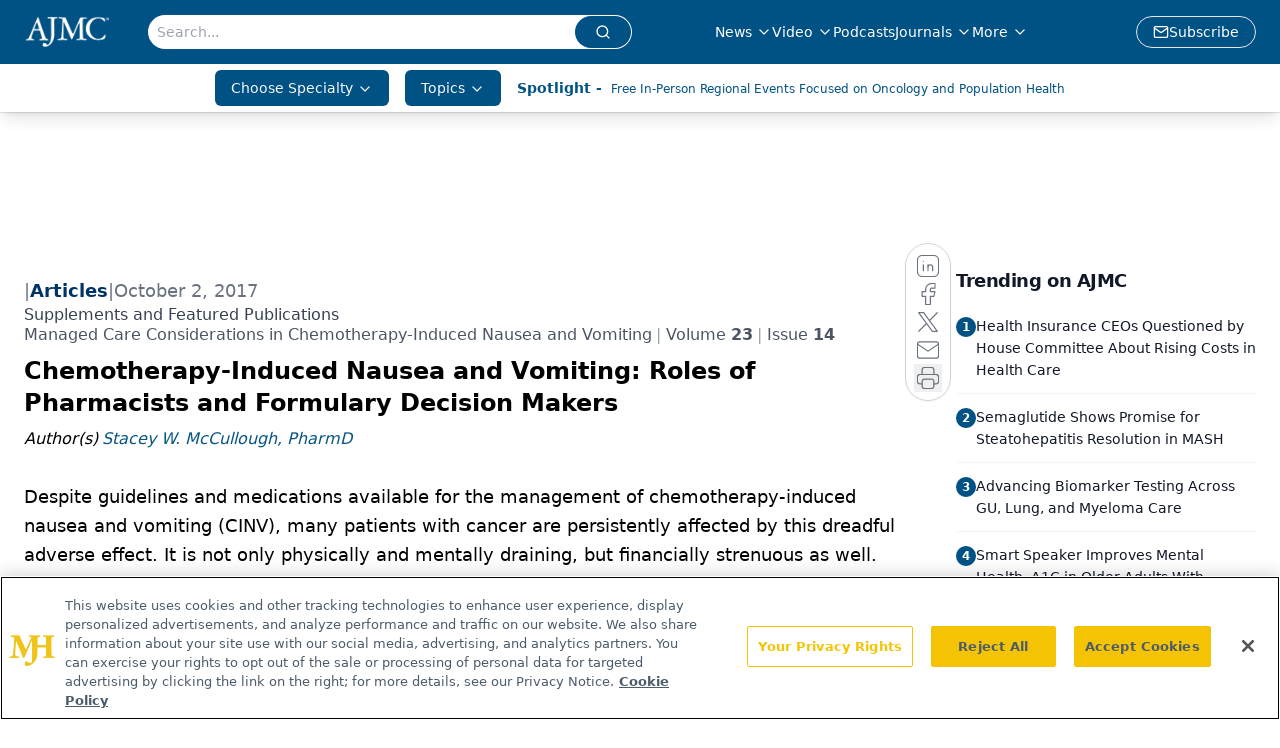

--- FILE ---
content_type: text/html; charset=utf-8
request_url: https://www.ajmc.com/view/chemotherapy-induced-nausea-and-vomiting-roles-of-pharmacists-and-formulary-decision-makers-article
body_size: 59917
content:
<!DOCTYPE html><html lang="en"> <head><link rel="prefetch" href="/logo.webp"><link rel="preconnect" href="https://www.googletagmanager.com"><link rel="preconnect" href="https://cdn.segment.com"><link rel="preconnect" href="https://www.lightboxcdn.com"><link rel="preconnect" href="https://cdn.cookielaw.org"><link rel="preconnect" href="https://pub.doubleverify.com"><link rel="preconnect" href="https://www.googletagservices.com"><link rel="dns-prefetch" href="https://cdn.jsdelivr.net"><link rel="preconnect" href="https://res.lassomarketing.io"><link rel="icon" href="/favicon.svg" type="image/svg+xml"><link rel="icon" href="/favicon.ico" sizes="any"><link rel="apple-touch-icon" href="/apple-touch-icon.png"><meta charset="UTF-8"><meta name="viewport" content="width=device-width, initial-scale=1.0"><title>Chemotherapy-Induced Nausea and Vomiting: Roles of Pharmacists   and Formulary Decision Makers  | AJMC</title><link rel="canonical" href="https://www.ajmc.com/view/chemotherapy-induced-nausea-and-vomiting-roles-of-pharmacists-and-formulary-decision-makers-article"><meta name="description" content="The American Journal of Managed Care provides insights into the latest news and research in managed care across multimedia platforms."><meta name="robots" content="index, follow"><meta property="og:title" content="Chemotherapy-Induced Nausea and Vomiting: Roles of Pharmacists   and Formulary Decision Makers  | AJMC"><meta property="og:type" content="website"><meta property="og:image" content="https://www.ajmc.com/logo.webp"><meta property="og:url" content="https://www.ajmc.com/view/chemotherapy-induced-nausea-and-vomiting-roles-of-pharmacists-and-formulary-decision-makers-article"><meta property="og:image:url" content="https://www.ajmc.com/logo.webp"><meta property="og:image:width" content="1200"><meta property="og:image:height" content="630"><meta property="og:image:alt" content="Chemotherapy-Induced Nausea and Vomiting: Roles of Pharmacists   and Formulary Decision Makers  | AJMC"><meta property="article:published_time" content="2026-01-24T04:11:03.165Z"><meta property="article:modified_time" content="2026-01-24T04:11:03.165Z"><meta property="article:author" content="Stacey W. McCullough, PharmD"><meta name="twitter:site" content="@AJMC_Journal"><meta name="twitter:title" content="Chemotherapy-Induced Nausea and Vomiting: Roles of Pharmacists   and Formulary Decision Makers  | AJMC"><meta name="twitter:image" content="https://www.ajmc.com/logo.webp"><meta name="twitter:image:alt" content="Chemotherapy-Induced Nausea and Vomiting: Roles of Pharmacists   and Formulary Decision Makers  | AJMC"><meta name="twitter:description" content="The American Journal of Managed Care provides insights into the latest news and research in managed care across multimedia platforms."><link rel="icon" href="/favicon.ico"><meta name="twitter:image" content="https://www.ajmc.com/logo.webp"><meta name="twitter:title" content="Chemotherapy-Induced Nausea and Vomiting: Roles of Pharmacists   and Formulary Decision Makers  | AJMC"><meta name="twitter:description" content="The American Journal of Managed Care provides insights into the latest news and research in managed care across multimedia platforms."><script type="application/ld+json">{"@context":"https://schema.org","@type":"NewsArticle","headline":"Chemotherapy-Induced Nausea and Vomiting: Roles of Pharmacists   and Formulary Decision Makers ","datePublished":"2017-10-02T12:24:01.000Z","dateModified":"2020-08-06T02:35:48.000Z","inLanguage":"en-US","image":{"@type":"ImageObject","url":"https://www.ajmc.com/logo.webp","caption":"Chemotherapy-Induced Nausea and Vomiting: Roles of Pharmacists   and Formulary Decision Makers ","alternateName":"Chemotherapy-Induced Nausea and Vomiting: Roles of Pharmacists   and Formulary Decision Makers "},"thumbnail":{"@type":"ImageObject","url":"https://www.ajmc.com/logo.webp","caption":"Chemotherapy-Induced Nausea and Vomiting: Roles of Pharmacists   and Formulary Decision Makers ","alternateName":"Chemotherapy-Induced Nausea and Vomiting: Roles of Pharmacists   and Formulary Decision Makers "},"publisher":{"@type":"Organization","name":"AJMC","logo":{"@type":"ImageObject","url":"https://www.ajmc.com/logo.webp"}},"articleBody":"Despite guidelines and medications available for the management of chemotherapy-induced nausea and vomiting (CINV), many patients with cancer are persistently affected by this dreadful adverse effect. It is not only physically and mentally draining, but financially strenuous as well. Along with these concerns, health-related consequences as dehydration, epigastric pain, and anorexia can arise. Therefore, compliance becomes a big issue in this patient population. It is important for healthcare professionals to educate patients and incorporate strategies by not only addressing but also individualizing treatment regimens and determining risk factors for potential CINV. By making formulary considerations using patient-centered and evidence-based treatment, patient outcomes can improve. Overall, it is necessary to understand the impact of CINV on quality of life and addressing it actively can significantly enhance care of patients with cancer.\n\n\tAm J Manag Care. 2017;23:-S0\nChemotherapy-induced nausea and vomiting (CINV) is among the most common and distressing adverse events (AEs) associated with chemotherapy.1,2 Despite advances in chemotherapy and the provision of expert guidelines in managing CINV, 80% of patients undergoing chemotherapy continue to experience CINV.3-5 The effect of CINV on patients is physically, mentally, and financially burdensome, resulting in increased direct and indirect costs and decreased health-related quality of life (HRQOL).6-11 While nausea and vomiting, and the resulting effects, are the main influencers of HRQOL, drivers of the financial burden of CINV include direct costs resulting from inadequate prophylaxis, indirect costs from diminished HRQOL, and the cost of noncompliance with cancer therapy such as disease progression due to CINV.\n\nUnderstanding CINV\n\nCINV can be categorized as acute, delayed, anticipatory, breakthrough, or refractory. 12,13 The initial incidence of CINV is predictive for CINV in subsequent cycles, and a lack of control of CINV in the acute phase is often predictive of an inability to control delayed CINV.14 However, delayed CINV can occur in patients who do not experience acute CINV.14 Factors affecting CINV include a history of nausea and vomiting (eg, motion sickness), age, sex, alcohol consumption, type and dosage of chemotherapeutic agent, administration route, and/or schedule.13 Studies have shown delayed CINV is more common than acute CINV and tends to occur in patients receiving carboplatin, cisplatin, cyclophosphamide, or doxorubicin.6,13,15,16\n\nChemotherapeutic agents have been classified according to the associated risk of inducing acute nausea and vomiting as high—emetic risk chemotherapeutic (HEC) agents, moderate–emetic risk chemotherapeutic (MEC) agents, and low–emetic risk (LER) chemotherapeutic agents. HEC agents, including cisplatin, dacarbazine, and high-dose cyclophosphamide (≥1500 mg/m2), cause CINV in &gt;90% of patients.13,17 MEC agents, including carboplatin, cyclophosphamide &lt;1500 mg/m2, anthracyclines, and oxaliplatin, cause CINV in 30% to 90% of patients.13,17,18 LER agents, including etoposide, methotrexate, taxanes, gemcitabine, pemetrexed, lenalidomide, and temsirolimus, are associated with CINV in 10% to 30% of patients. Fewer than 10% of patients experience CINV after receiving minimal emetic risk agents, including bleomycin, bevacizumab, vincristine, epidermal growth factor receptor inhibitors, and fludarabine.13,18\n\nIn a study evaluating 240 chemotherapy-naïve patients receiving MEC between April 2012 and May 2013, physicians estimated prophylaxis would be effective for 75% .16 However, despite receiving prophylactic treatment, 31% of patients did not achieve a complete response and 38% complete protection. Although nausea was better controlled than vomiting, late-phase response was not as well controlled as acute-phase response. In general, it was concluded that healthcare professionals overestimated the effectiveness of antiemetic prophylaxis; 56% of patients in the study were not even administered antiemetic medication for delayed-onset CINV.16\n\nAccording to the National Comprehensive Cancer Network (NCCN) guidelines, the goal of emesis control is to prevent nausea and/or vomiting throughout the entire period of risk, which lasts for at least 3 days for HEC and 2 days for MEC after the last dose of chemotherapy.13 Effective treatment of delayed-onset CINV continues to be a significant problem in patients who receive chemotherapy, despite treatment guidelines.16\n\nConsequences of CINV\n\nInappropriate treatment of nausea has a significant impact on HRQOL and may be a prognostic factor for overall survival.6,19-21 CINV can increase the risk of electrolyte imbalance, dehydration, epigastric pain, and other gastrointestinal complications. These can lead to rehospitalization, the need for hydration therapy, and reduced HRQOL, resulting in reduced participation in activities of daily living as well as health-related costs. 6,7 Uncontrolled CINV is also associated with noncompliance with anticancer therapy, which may further affect patient outcomes.1,10\n\nQuality-of-Life Considerations\nCINV can result in metabolic imbalances, degeneration of self-care and functional ability, nutrient depletion, and anorexia.13 The Functional Living Index-Emesis (FLIE) is a validated 7-point visual analog scale tool that includes 9 questions related to the effects of nausea and vomiting on activities of daily living as well as social and emotional functioning for up to 5 days after chemotherapy.22,23 It is one of many validated nausea- and vomiting-specific assessment tools used to measure the impact of CINV on HRQOL and daily living based on patient-reported outcome measures.\n\nThe Anti-Nausea Chemotherapy Registry (ANCHOR) study assessed the impact of acute and delayed nausea and vomiting after HEC and MEC on patients’ quality of life (QOL) using FLIE.6 Of the 298 patients in the study (67 patients on HEC, 231 patients on MEC), 59.7% reported experiencing nausea (36.2% acute, 54.3% delayed) and 36.4% reported vomiting (13.2% acute, 32.5% delayed). As expected, patients on HEC reported significantly lower mean FLIE total scores than patients on MEC (95.5 vs 107.8, respectively; P = .0049). Although 173 patients did not report either nausea or vomiting during the first 24 hours after chemotherapy, 22.9% reported an impact on daily life caused by delayed CINV.6 The ANCHOR study demonstrated that CINV adversely affects patient QOL, even after treatment with MEC regimens and in those who do not experience nausea and vomiting during the first 24 hours after chemotherapy.6\n\nIn another study of 178 patients undergoing chemotherapy, 61.2% reported experiencing CINV: 34.3% had acute CINV and 58.4% had delayed CINV.7 On average, patients reported CINV 1.76 days following chemotherapy. Reduced daily functioning due to CINV was reported in 37.2% of all patients, and of those with poorly managed CINV, about 90% reported FLIE scores indicating a significant impact on daily functioning.7 Conversely, of the patients with well-managed CINV who did not experience vomiting or did not need rescue medication (complete responders), 90% had an average FLIE score indicating no impact on daily living (NIDL). Only 36% of noncomplete responders had FLIE scores indicating NIDL.7 As such, QOL monitoring is important as part of comprehensive patient management that can result in improved changes in antiemesis treatment and potentially improved QOL outcomes.\n\nStudies have demonstrated that QOL scales may be independent prognostic factors of overall survival in patients with cancer.19-21 One reanalysis of the impact of QOL in patients with hepatocellular carcinoma (HCC) found that better role functioning (HR, 0.991; 95% CI, 0.987-0.995) was associated with longer survival.20 This association was confirmed in another study of 489 patients with HCC using the Spitzer QOL index.19 A meta-analysis of 30 randomized controlled trials with survival data for 10,108 patients with 11 cancer sites found that HRQOL parameters of physical functioning (HR, 0.94; 95% CI, 0.92-0.96; P &lt;.0001), pain (HR, 1.04; 95% CI, 1.02-1.06; P &lt;.0001), and appetite loss (HR, 1.05; 95% CI, 1.03-1.06; P &lt;.0001) provided significant prognostic information and could help predict survival in patients with cancer.21\n\nHealthcare Usage\nDehydration, anorexia, and electrolyte imbalance often accompany CINV and can lead to rehospitalization, the need for hydration therapy, and reduced treatment compliance.15,19,24 In a retrospective, claims-based study of 1059 patients with solid tumors receiving therapy with anthracycline plus cyclophosphamide, cisplatin, or carboplatin, incidences of total CINV events and CINV-related emergency department (ED) visits were lower in the group receiving an NK1 receptor antagonist (44% and 9%, respectively) than in the group not receiving an NK1 receptor antagonist (50% and 15%, respectively).10 Patients in the NK1 receptor antagonist group also had a lower number of CINV-related office visits (40% vs 44%, respectively) and lower proportions of overall ED visits and hospitalizations. For patients receiving HEC or MEC, the treatment inclusion of an NK1 receptor antagonist, according to current NCCN guidelines for CINV, may reduce healthcare resource usage, including CINV-related office, hospital, and ED visits.10\n\nCost Considerations for CINV\nThe study of 178 patients with cancer previously mentioned found that those who reported severe nausea had higher average costs due to healthcare usage ($802.40 per patient) than patients who reported moderate ($32.30) or mild nausea ($6.70).7 Average total direct medical costs for patients receiving HEC were $819.16, compared with $674.05 for patients receiving MEC (P = .11). Total average direct medical costs for patients were $732.14, based on treatments prescribed and physician-reported healthcare usage. On average, the total cost for CINV was $778.58 per patient from the day of administration through the 5 days following the first cycle of chemotherapy, with higher costs for patients with more severe CINV.7\n\nAnother cost evaluation study showed that CINV affected up to 24% of patients on HEC and up to 32% on MEC, with nearly double the overall healthcare costs for patients with CINV.9 A retrospective cohort analysis assessed the cost of CINV in 5912 adult patients diagnosed with breast, lung, or colon cancer who were newly treated with single-day HEC or MEC and received a short- or long-acting prophylactic 5-HT3 receptor antagonist.9 The mean total healthcare cost in the first cycle for patients with CINV was $18,836 compared with $9582 for patients without CINV (P &lt;.001).9 Similar results were seen in another retrospective analysis of medical claims of 2018 individuals with cancer treated with HEC or MEC.11 This study found that despite the use of a 5-HT3 receptor antagonist, 28% of patients had uncontrolled CINV, with an estimated increase of $1300 in monthly medical costs associated with uncontrolled CINV. The indirect costs per patient per month were $433 higher for those in the uncontrolled CINV group.11 Data have also shown that CINV-related hospitalizations and office visits were common in the first month after chemotherapy in patients treated with HEC or MEC.8\n\nIndirect Costs of CINV\nA cross-sectional survey using a dual sampling frame of 5532 patients with cancer found that 48% experienced treatment-related nausea/vomiting and that patients spent 4.5 hours, on average, per visit to treat AEs.25 Approximately 43% of the patients were employed, and of these, 78% were actively working. Of the employed patients, 46% reported working due to financial need, and 29% said, given a reduction in time spent at the doctor’s office, they would spend the surplus time working for pay.25 Across all demographic subgroups, the employed patients missed an average of 18 workdays annually due to treatment-related AEs (TRAEs). Doctor visits due to TRAEs forced 28% of patients to work part time when they wanted to work full time. Supportive care strategies that may effectively reduce AEs such as CINV may help improve patient productivity at work and reduce the overall time burden for treatment.25\n\nCost of Compliance\nThe most important impact of CINV could be its potential to lead to noncompliance with treatment, resulting in delays in chemotherapy administration, dose reduction, or interruption of therapy, thereby potentially impacting treatment efficacy.5,26,27 A survey of more than 2000 clinicians determined that CINV was associated with delayed or discontinued chemotherapy in approximately 30% of patients.28 One retrospective claims analysis of adults who initiated treatment consisting of single-day intravenous HEC or MEC regimens found that a treatment that more effectively reduced the occurrence of CINV in these patients also resulted in better adherence and fewer treatment delays than less efficacious antiemetic therapies.27\n\nImproving Adherence\n\nTo ensure compliance with anticancer therapy, control costs, and improve patient QOL, it is imperative that healthcare professionals and managed care organizations (MCOs) intensify the detection of CINV and improve the management of these frequent, costly, and devastating AEs.26 Strategies to consider include healthcare professional and patient education, a review of benefit design to support patients, and formulary considerations that encourage long-term cost savings through prevention.\n\nGaps in CINV Management Among Healthcare Professionals\nThe results of a survey of healthcare professionals show that the majority are open to learning more about CINV and its treatment options. They express a strong interest in learning more about the prevention and management of breakthrough nausea and vomiting, emerging clinical data on CINV, and preventive treatment strategies.28 In this survey, 50% reported breakthrough nausea and vomiting as the most commonly encountered type of CINV and 33% reported delayed nausea as the most problematic to manage.28 Another survey reported that 95% of hematology/oncology physicians and 88% of nurses strongly agreed that CINV is well controlled in their patients, but as many as 32% of the hematology/oncology respondents reported that they delayed or discontinued chemotherapy in their patients during the past year because of nausea or vomiting.28\n\nHealthcare professionals may not witness episodes of CINV. Therefore, it may be difficult to determine how poor the patient experience is, relative to professional expectations.29 It is imperative that healthcare professionals fully assess an individual’s risk of CINV and provide appropriate and timely guideline-based management of CINV. The treatment should be based on a comprehensive patient assessment, with proactive questioning about potential CINV risk factors before each chemotherapy cycle so that treatment is tailored to the individual patient’s needs and not solely reliant on emetogenicity of the chemotherapy regimen.29\n\nPatient Education and Improving Adherence\nPatient education is critical to treatment success, and the first step  is making certain that patients and providers are on the same page. However, experts emphasize that delayed CINV is underestimated and perceived differently by providers and patients.29,30\n\nThe results of a survey of providers recruited through the National Comprehensive Cancer Network and the Oncology Nursing Society (n = 141) and patients who received at least 2 cycles of chemotherapy and experienced CINV (n = 299) showed that the 2 groups differed significantly in their outlook on management of AEs and barriers to treatment.30 Providers frequently reported financial and patient-related factors as barriers to CINV management. Patients were less concerned about the cost of treatment and more about the number of medications they were taking than the healthcare professionals assumed; 37% of patients said they tried “to be strong by not complaining.”30\n\nCommunication is an important aspect of effective and quality care in the treatment of CINV, and addressing misconceptions and establishing mutually consistent goals may lead to more effective overall care.30 Encouraging patients to keep a diary of their symptoms can help healthcare professionals better understand the symptoms the patient is experiencing and the impact of the symptoms on the patient.29 Effective 2-way communication with accurate information may contribute to the development of a tailored CINV treatment regimen. Helping patients understand what to expect of their treatment, the type of symptoms to report, when to report symptoms, and ensuring access to a healthcare professional when needed are all part of an effective management strategy that is founded on open communication and patient education.\n\nEnsuring effective treatment of CINV also requires that the patient have a clear understanding of the strategy behind prophylaxis versus symptomatic treatment.29 It is important that patients understand how to manage their symptoms and the role of their prescribed treatment in the management process. Emphasizing the need to comply with the doctor’s instructions and take their prescribed antiemetic medication as instructed, even in the absence of symptoms, is critical to ensuring adherence and preventing CINV.\n\nBenefit Design to Support Patient Care\nAs previously discussed, improving adherence to anticancer treatment can improve clinical outcomes, reduce costs, and curtail TRAEs, such as CINV. However, another important aspect of treatment adherence is cost. Keep in mind that high out-of-pocket spending on cancer treatment is associated with decreased treatment adherence and poorer QOL.31 However, many employers are shifting the cost burden to employees with the logic that they will use healthcare resources more judiciously when they are held accountable for the costs.32 Recent data show that people with cancer who are younger than 65 years tend to continue working during their cancer treatment or return to work post treatment.33 Given advances in cancer care, many cancers may now be considered chronic diseases requiring long-term care or management, making it more likely for individuals to remain with the same employer for more than 5 years post diagnosis.33\n\nWith benefit trends shifting to place a greater cost burden on employees, employers and MCOs need to reanalyze how they manage the cost of medical care for their employees and prevent out-of-pocket healthcare expenditures from becoming cost-prohibitive. By looking at the clinical data over the long term, employers and benefit consultants will be able to design data-driven benefit plans that balance cost management with treatment efficacy and QOL management for their patients with cancer. Some important aspects of benefit design that may help include:\n\nEnsure care that is driven by evidence-based guidelines and eliminate low-value prescribing practices13,32\n\nDevelop tools that assess patient financial health to ensure access to care32\n\nEducate healthcare professionals on the need to assist patients in identifying payment assistance programs, such as manufacturer co-pay assistance or foundation assistance programs\nImplement healthcare professional education programs that provide transparency to cost and allow them to help their patients make value judgments to determine their optimal regimen based on individual situation goals and circumstances34\n\nA value judgment for CINV incorporates 4 factors: clinical, logistical, safety, and cost.34 Clinical factors include the benefit of controlled symptoms, which itself includes adherence to the chemotherapy treatment schedule, as well as QOL.34 Logistical factors are those aspects of the individual patient that the healthcare professional needs to take into consideration before developing a treatment regimen. These include the patient’s health literacy, the convenience or complexity of the regimen, and the likelihood of adherence to the treatment regimen. Based on the assessment of these factors, the healthcare professional can determine the level of education needed for the patient to comply with therapy and the need for communication between the healthcare professional and the patient.34 Safety factors include the AEs of the antiemetics themselves, and cost factors include affordability, coverage, and reimbursement.34\n\nMCOs have improved some costs through the adoption of multitier formularies, prior authorization requirements, and automatic generic substitutions.35 However, a benefits design that supports patient care can help further curtail long-term costs for the healthcare system and society at large. By providing patients with the cancer care they need to complete their treatment cycles and minimize TRAEs, such as CINV, patients can optimally participate in the activities of daily living, including returning to the workforce.\n\nFormulary Considerations\n\nEffective formularies enable all healthcare professionals within a healthcare center, institution, or MCO to cohesively promote positive therapeutic outcomes and cost-effective medications. Drug formularies are intended to balance patient access and QOL with costs that can be sustained by the institution or organization. This is done through the use of evidence-based guidelines and the expert assessment of physicians, pharmacists, and other healthcare professionals.\n\nThe concept of formulary tiering of drugs had been criticized by some for limiting clinical autonomy and overly focusing on cost containment. However, others see tiering as guidelines to help direct physician thinking beyond marketing claims and toward the most appropriate and evidence-based choices, keeping costs in mind from a societal perspective.36 As part of the multidisciplinary care team, formulary decision-makers and managed care professionals have an opportunity to have a significant impact on patient care. Many of these healthcare professionals play key roles in:\n\nDeveloping guidelines for treatment selection that are specific to the institution or the patient population they serve\n\nVerifying inclusion of antiemetic treatments that can prevent or mitigate TRAEs\n\nEnsuring implementation of appropriate guidelines for chemotherapy treatment selection\n\nHelping to develop guidelines and formularies that incorporate patient-centered and value-based care can help prevent and mitigate AEs such as CINV and can result in outcomes achieved in a cost-effective manner using evidence-based care and data-supported best practices. When making decisions for adding to a formulary, it is important to consider the need of the agent, its safety and efficacy profile, its cost implications, and the quality of unbiased evidence supporting its use.36 The following is an overview of prominent issues to consider.36,37\n\nComparative efficacy\nPotential for misuse\nAE profile\nCost of treatment versus cost of delaying treatment or lack of treatment\nResource usage due to use of treatment versus delayed or denied treatment\nPatient education on treatment use and adherence to achieve desired outcome\nMonitoring treatment efficacy\nFactors in favor of adding a treatment to an institution’s formulary include its ability to minimize potential risk, cost-effectiveness, and value to patient QOL.36,37\n\nConclusion\n\nDespite treatment advances, CINV remains among the most common AEs associated with chemotherapy, impacting the physical and potentially mental well-being of 80% of patients undergoing chemotherapy. Effective treatment of CINV necessitates that healthcare practitioners and formulary decision makers understand the impact of CINV on patients, not only in terms of quality of life and physical symptoms, but also the indirect costs of CINV that result in loss of productivity. The burden of the disease should be weighed against the cost of preventing CINV; however, it is critical that the total financial burden of inadequate prophylaxis, due to diminished HRQOL, and the efficacy implications of noncompliance with cancer therapy due to CINV be considered as well.&amp;ensp;Author affiliation: Tennessee Oncology, PLLC, Nashville, TN.\nFunding source: This activity is supported by educational grants from Eisai Inc and Tesaro, Inc.\nAuthor disclosure: Dr McCullough reports that she has served on advisory boards for AbbVie, Inc; Bayer, U.S.; Exelixis, Inc; Heron Therapeutics, Inc; and Takeda Pharmaceuticals U.S.A., Inc.\nAuthorship information: Critical revision of the manuscript; administrative, technical or logistical support.\nAddress correspondence to: smccullough@tnonc.com.\n1.        Hesketh PJ. Chemotherapy-induced nausea and vomiting. N Engl J Med. 2008;358(23):2482-2494. doi: 10.1056/NEJMra0706547.\n2.        Hofman M, Morrow GR, Roscoe JA, et al. Cancer patients’ expectations of experiencing treatment-related side effects: a University of Rochester Cancer Center-Community Clinical Oncology Program study of 938 patients from community practices. Cancer. 2004;101(4):851-857. doi: 10.1002/cncr.20423.\n3.        Berger AM, Clark-Snow RA. Nausea and vomiting. In: DeVita Jr VT, Hellman S, Rosenberg SA, eds. Cancer: Principles &amp; Practice in Oncology. 6th ed. Philadelphia, PA: Lippincott Williams &amp; Wilkins; 2001:2869-2880.\n4.        Hickok JT, Roscoe JA, Morrow GR, et al. 5-hydroxytryptamine-receptor antagonists versus prochlorperazine for control of delayed nausea caused by doxorubicin: a URCC CCOP randomised controlled trial. Lancet Oncol. 2005;6(10):765-772. doi: 10.1016/S1470-2045(05)70325-9.\n5.        Janelsins MC, Tejani M, Kamen C, Peoples AR, Mustian KM, Morrow GR. Current pharmacotherapy for chemotherapy-induced nausea and vomiting in cancer patients. Expert Opin Pharmacother. 2013;14(6):757-766. doi: 10.1517/14656566.2013.776541.\n6.        Bloechl-Daum B, Deuson RR, Mavros P, Hansen M, Herrstedt J. Delayed nausea and vomiting continue to reduce patients’ quality of life after highly and moderately emetogenic chemotherapy despite antiemetic treatment. J Clin Oncol. 2006;24(27):4472-4478. doi: 10.1200/JCO.2006.05.6382.\n7.        Haiderali A, Menditto L, Good M, Teitelbaum A, Wegner J. Impact on daily functioning and indirect/direct costs associated with chemotherapy-induced nausea and vomiting (CINV) in a U.S. population. Support Care Cancer. 2011;19(6):843-851. doi: 10.1007/s00520-010-0915-9.\n8.        Knoth RL, Chang E, Broder MS, Powers A. Examining healthcare costs in chemotherapy induced nausea and vomiting: a retrospective analysis. Presented at: The Academy of Managed Care Pharmacy Annual Meeting; April 2-5, 2013: San Diego, CA.\n9.        Knoth RL, Chang E, Broder MS, Powers A. Healthcare costs related to chemotherapy-induced nausea and vomiting: a retrospective analysis in a U.S. commercially insured population. Presented at: 2013 MASCC/ISOO International Symposium on Supportive Care in Cancer; June 27-29, 2013; Berlin, Germany.\n10.      Schwartzberg L, Harrow B, Lal LS, Radtchenko J, Lyman GH. Resource utilization for chemotherapy-induced nausea and vomiting events in patients with solid tumors treated with antiemetic regimens. Am Health Drug Benefits. 2015;8(5):273-282.\n11.      Shih Y-CT, Xu Y, Elting LS. Costs of uncontrolled chemotherapy-induced nausea and vomiting among working-age cancer patients receiving highly or moderately emetogenic chemotherapy. Cancer. 2007;110(3):678-685. doi: 10.1002/cncr.22823.\n12.      Herrstedt J. Antiemetics: an update and the MASCC guidelines applied in clinical practice. Nat Clin Pract Oncol. 2008;5(1):32-43. doi: 10.1038/ncponc1021.\n13.      NCCN Clinical Practice Guidelines in Oncology. Antiemesis. Version 2.2017. National Comprehensive Cancer Network website. www.nccn.org/professionals/physician_gls/pdf/all.pdf. Published June 1, 2017. Accessed August 7, 2017.\n14.      Aapro M, Molassiotis A, Dicato M, et al; PEER Investigators. The effect of guideline-consistent antiemetic therapy on chemotherapy-induced nausea and vomiting (CINV): the Pan European Emesis Registry (PEER). Ann Oncol. 2012;23(8):1986-1992.\n15.      Schnell FM. Chemotherapy-induced nausea and vomiting: the importance of acute antiemetic control. Oncologist. 2003;8(2):187-198. doi: 10.1634/theoncologist.8-2-187.\n16.      Escobar Y, Cajaraville G, Virizuela JA, et al. Incidence of chemotherapy-induced nausea and vomiting with moderately emetogenic chemotherapy: ADVICE (Actual Data of Vomiting Incidence by Chemotherapy Evaluation) study [erratum appears in Support Care Cancer. 2015;23(9):2841]. Support Care Cancer. 2015;23(9):2833-2840. doi: 10.1007/s00520-015-2809-3.\n17.      Basch E, Prestrud AA, Hesketh PJ, et al; American Society of Clinical Oncology. Antiemetics: American Society of Clinical Oncology clinical practice guideline update. [erratum appears in J Clin Oncol. 2014;32(19):2117]. J Clin Oncol. 2011;29(31):4189-4198. doi: 10.1200/JCO.2010.34.4614.\n18.      Roila F, Herrstedt J, Aapro M, et al; ESMO/MASCC Guidelines Working Group. Guideline update for MASCC and ESMO in the prevention of chemotherapy- and radiotherapy-induced nausea and vomiting: results of the Perugia consensus conference. Ann Oncol. 2010;21(suppl 5):v232-v243. doi: 10.1093/annonc/mdq194.\n19.      Bonnetain F, Paoletti X, Collette S, et al. Quality of life as a prognostic factor of overall survival in patients with advanced hepatocellular carcinoma: results from two French clinical trials. Qual Life Res. 2008;17(6):831-843. doi: 10.1007/s11136-008-9365-y.\n20.      Diouf M, Filleron T, Barbare JC, et al. The added value of quality of life (QoL) for prognosis of overall survival in patients with palliative hepatocellular carcinoma. J Hepatol. 2013;58(3):509-521. doi: 10.1016/j.jhep.2012.11.019.\n21.      Quinten C, Coens C, Mauer M, et al; EORTC Clinical Groups. Baseline quality of life as a prognostic indicator of survival: a meta-analysis of individual patient data from EORTC clinical trials. Lancet Oncol. 2009;10(9):865-871. doi: 10.1016/S1470-2045(09)70200-1.\n22.      Cella DF, Tulsky DS, Gray G, et al. The Functional Assessment of Cancer Therapy scale: development and validation of the general measure. J Clin Oncol. 1993;11(3):570-579. doi: 10.1200/JCO.1993.11.3.570.\n23.      Martin CG, Rubenstein EB, Elting LS, Kim YJ, Osoba D. Measuring chemotherapy-induced nausea and emesis. Cancer. 2003;98(3):645-655.\n24.      Ballatori E, Roila F. Impact of nausea and vomiting on quality of life in cancer patients during chemotherapy. Health Qual Life Outcomes. 2003;1:46. doi: 10.1186/1477-7525-1-46.\n25.      Henry DH, Viswanathan HN, Elkin EP, Traina S, Wade S, Cella D. Symptoms and treatment burden associated with cancer treatment: results from a cross-sectional national survey in the U.S. Support Care Cancer. 2008;16(7):791-801. doi: 10.1007/s00520-007-0380-2.\n26.      Fernández-Ortega P, Caloto MT, Chirveches E, et al. Chemotherapy-induced nausea and vomiting in clinical practice: impact on patients’ quality of life. Support Care Cancer. 2012;20(12):3141-3148. doi: 10.1007/s00520-012-1448-1.\n27.      Palli SR, Grabner M, Quimbo RA, Rugo HS. The impact of 5-hydroxytryptamine-receptor antagonists on chemotherapy treatment adherence, treatment delay, and nausea and vomiting. Cancer Manag Res. 2015;7:175-188. doi: 10.2147/CMAR.S71355. eCollection 2015.\n28.      Van Laar ES, Desai JM, Jatoi A. Professional educational needs for chemotherapy-induced nausea and vomiting (CINV): multinational survey results from 2388 healthcare providers. Support Care Cancer. 2015;23(1):151-157. doi: 10.1007/s00520-014-2325-x.\n29.      Young A, Dielenseger P, Fernandez Ortega P, et al. Helping patients discuss CINV management: development of a Patient Charter. Ecancermedicalscience. 2013;7:296. doi: 10.3332/ecancer.2013.296.\n30.      Salsman JM, Grunberg SM, Beaumont JL, et al. Communicating about chemotherapy-induced nausea and vomiting: a comparison of patient and provider perspectives. J Natl Compr Canc Netw. 2012;10(2):149-157.\n31.      Kaisaeng N, Harpe SE, Carroll NV. Out-of-pocket costs and oral cancer medication discontinuation in the elderly. J Manag Care Spec Pharm. 2014;20(7):669-675.\n32.      Shankaran V, Ramsey S. Addressing the financial burden of cancer treatment: from copay to can’t pay. JAMA Oncol. 2015;1(3):273-274. doi: 10.1001/jamaoncol.2015.0423.\n33.      Lawless GD. The working patient with cancer: implications for payers and employers. Am Health Drug Benefits. 2009;2(4):168-173.\n34.      Rao KV, Faso A. Chemotherapy-induced nausea and vomiting: optimizing prevention and management. Am Health Drug Benefits. 2012;5(4):232-240.\n35.      Goldman DP, Joyce GF, Lawless G, Crown WH, Willey V. Benefit design and specialty drug use. Health Aff (Millwood). 2006;25(5):1319-1331.\n36.      Schiff GD, Galanter WL, Duhig J, et al. A prescription for improving drug formulary decision making. PLoS Med. 2012;9(5):1-7. doi: 10.1371/journal.pmed.1001220.\n37.      Seigfried RJ, Corbo T, Saltzberg MT, Reitz J, Bennett DA. Deciding which drugs get onto the formulary: a value-based approach. Value Health. 2013;16(5):901-906. doi: 10.1016/j.jval.2013.03.1623.\n ","author":[{"@type":"Person","name":"Stacey W. McCullough, PharmD","url":"https://www.ajmc.com/authors/stacey-w-mccullough-pharmd"}]}</script><script type="application/ld+json">{"@context":"https://schema.org","@type":"Organization","contactPoint":{"@type":"ContactPoint","availableLanguage":["English"]},"name":"AJMC - Managed Care News, Research, and Expert Insights","alternateName":"The American Journal of Managed Care","description":"The American Journal of Managed Care provides insights into the latest news and research in managed care across multimedia platforms.","email":"info@ajmc.com","telephone":"609-716-7777","sameAs":["https://www.facebook.com/TheAmericanJournalOfManagedCare","https://twitter.com/AJMC_Journal","https://www.linkedin.com/company/american-journal-of-managed-care/","https://www.instagram.com/ajmcjournal/","/rss.xml"],"address":{"@type":"PostalAddress","streetAddress":"259 Prospect Plains Rd, Bldg H","addressLocality":"Monroe","addressRegion":"New Jersey","postalCode":"08831","addressCountry":"United States of America"},"foundingDate":"1988-12-12","founder":{"@type":"Person","name":"MJH Life Sciences"},"employees":[{"@type":"Person","name":"Laura Joszt"},{"@type":"Person","name":"Rose McNulty"},{"@type":"Person","name":"Christina Mattina"}]}</script><script async src="https://cdn.jsdelivr.net/npm/@segment/analytics-consent-wrapper-onetrust@latest/dist/umd/analytics-onetrust.umd.js"></script>
 <script>
  window.dataLayer = window.dataLayer || [];
  function gtag(){dataLayer.push(arguments);}
  gtag('set' , 'developer_id.dYWJhMj', true);
  gtag('consent', 'default', {
      ad_storage: 'denied',
      analytics_storage: 'denied',
      functionality_storage: 'denied',
      personalization_storage: 'denied',
      security_storage: 'granted',
      ad_user_data: 'denied',
      ad_personalization: 'denied',
      region: [
        'AT',
        'BE',
        'BG',
        'HR',
        'CY',
        'CZ',
        'DK',
        'EE',
        'FI',
        'FR',
        'DE',
        'EL',
        'HU',
        'IE',
        'IT',
        'LV',
        'LT',
        'LU',
        'MT',
        'NL',
        'PL',
        'PT',
        'RO',
        'SK',
        'SI',
        'ES',
        'SE',
        'GB',
        'US-CA',
      ],
    });
    gtag('consent', 'default', {
      ad_storage: 'granted',
      analytics_storage: 'granted',
      functionality_storage: 'granted',
      personalization_storage: 'granted',
      security_storage: 'granted',
      ad_user_data: 'granted',
      ad_personalization: 'granted',
    });
    </script>
    <script src="https://cdn.cookielaw.org/scripttemplates/otSDKStub.js" type="text/javascript" charset="UTF-8" data-domain-script="0196a02f-09bc-7902-9e3d-fcb48a5fc135"></script>
    <script type="text/javascript">function OptanonWrapper() {}</script>
    <script async type="text/plain" class="optanon-category-C0001" src="https://www.lightboxcdn.com/static/lightbox_mjh.js"></script>
  <script async type="text/plain" class="optanon-category-C0004" src="https://res.lassomarketing.io/scripts/lasso-imp-id-min.js"></script> 
   <script async type="text/javascript">
      !function(){var analytics=window.analytics=window.analytics||[];if(!analytics.initialize)if(analytics.invoked)window.console&&console.error&&console.error("Segment snippet included twice.");else{analytics.invoked=!0;analytics.methods=["trackSubmit","trackClick","trackLink","trackForm","pageview","identify","reset","group","track","ready","alias","debug","page","once","off","on","addSourceMiddleware","addIntegrationMiddleware","setAnonymousId","addDestinationMiddleware"];analytics.factory=function(e){return function(){var t=Array.prototype.slice.call(arguments);t.unshift(e);analytics.push(t);return analytics}};for(var e=0;e<analytics.methods.length;e++){var key=analytics.methods[e];analytics[key]=analytics.factory(key)}analytics.load=function(key,e){var t=document.createElement("script");t.type="text/javascript";t.async=!0;t.src="https://cdn.segment.com/analytics.js/v1/" + key + "/analytics.min.js";var n=document.getElementsByTagName("script")[0];n.parentNode.insertBefore(t,n);analytics._loadOptions=e};analytics.SNIPPET_VERSION="4.13.1";
      //check lasso , if lassoImpID doesnt exist try again in 1.25 seconds
      function checkLasso() {
        if (typeof lassoImpID !== 'undefined') {
          window.LassoImpressionID = lassoImpID();
          withOneTrust(analytics).load('BBbKMoOjmhsxPnbd2nO6osz3zq67DzuN');
          analytics.page({
            'LassoImpressionID': window.LassoImpressionID
          });
        } else {
          setTimeout(checkLasso, 1000);
        }
      }
          checkLasso();
            }}();
    </script><script class="optanon-category-C0001" type="text/plain" async src="https://one.ajmc.com/tagmanager/scripts/one.js"></script><script async type="text/javascript" src="https://one.ajmc.com/tagmanager/scripts/one.js"></script><script type="text/javascript" src="https://www.googletagservices.com/tag/js/gpt.js"></script><script async src="https://pub.doubleverify.com/dvtag/20083417/DV1815449/pub.js"></script><script type="text/javascript">
            window.onDvtagReady = function (callback, timeout = 750) { 
            window.dvtag = window.dvtag || {} 
            dvtag.cmd = dvtag.cmd || [] 
            const opt = { callback, timeout, timestamp: new Date().getTime() } 
            dvtag.cmd.push(function () { dvtag.queueAdRequest(opt) }) 
            setTimeout(function () { 
            const cb = opt.callback 
            opt.callback = null 
            if (cb) cb() 
            }, timeout) 
            } 
     </script><script>(function(){const gtmID = "NK5KQXS";

        (function (w, d, s, l, i) {
          w[l] = w[l] || [];
          w[l].push({ 'gtm.start': new Date().getTime(), event: 'gtm.js' });
          var f = d.getElementsByTagName(s)[0],
            j = d.createElement(s),
            dl = l != 'dataLayer' ? '&l=' + l : '';
          j.async = true;
          j.src = 'https://www.googletagmanager.com/gtm.js?id=' + i + dl;
          f.parentNode.insertBefore(j, f);
        })(window, document, 'script', 'dataLayer', 'GTM-' + gtmID);
      })();</script><!-- <ClientRouter  /> --><link rel="stylesheet" href="/_astro/_slug_.dSUKjokw.css">
<style>:root{--primary-color: 203, 100%, 26%;--primary-color-dark: 203, 100%, 16%;--secondary-color: 210, 2%, 65%;--header-primary-color: 203, 100%, 26%;--header-primary-foreground: 0 0% 100%;--header-secondary-color: 0 0% 100%;--header-secondary-foreground: 203, 100%, 26%;--header-specialty-color: 203, 100%, 26%;--header-specialty-foreground: 210, 20%, 98%;--header-link-color: 0 0% 100%;--header-link-foreground: 0 0% 0%;--footer-primary-color: 203, 100%, 26%;--footer-primary-foreground: 0 0% 100%;--footer-secondary-color: 208, 100%, 20%;--footer-secondary-foreground: 0 0% 0%;--accent-color: 210, 2%, 65%;--warning-color: 6 80% 57%;--success-color: 126 43% 50%;--border-color: 220 13% 91%;--background-color: 0 0% 100%;--text-default-color: 215 27.9% 16.9%;--text-light-color: 220 8.9% 46.1%;--text-dark-color: 0 0% 0%;--link-color: 202, 90%, 27%;--link-hover-color: 208, 100%, 20%}
._blockContent_tqjon_1 p{margin-bottom:.75rem;line-height:1.7;font-size:.875rem;overflow-wrap:break-word}._blockContent_tqjon_1 li{font-size:.875rem;line-height:1.7}._blockContent_tqjon_1 a{color:#00f;text-decoration:underline}._blockContent_tqjon_1 .brightcove-fluid{position:relative;padding-bottom:56.25%;height:0;width:100%;margin-bottom:1rem}._blockContent_tqjon_1 .youtube-fluid iframe{height:500px}._blockContent_tqjon_1 .brightcove-fluid .video-js{height:100%;width:100%;position:absolute;inset:0}._blockContent_tqjon_1 blockquote{margin:0 10% 1rem;font-style:italic;text-align:center;font-size:x-large;padding:3rem 0;position:relative;background-image:url("data:image/svg+xml;utf8,<svg xmlns='http://www.w3.org/2000/svg' xmlns:xlink='http://www.w3.org/1999/xlink' viewBox='0 0 400 300'><polygon opacity='0.15' fill='currentColor' points='184,40 108,150 166,150 166,300 0,300 16,139 103,40'/><polygon opacity='0.15' fill='currentColor' points='216,260 292,150 234,150 234,0 400,0 384,161 297,260'/></svg>");background-repeat:no-repeat;background-position:top left;background-size:50px 50px}@media (max-width: 766px){._blockContent_tqjon_1 h6{overflow-wrap:break-word}._blockContent_tqjon_1 .multi-media-container div{flex-wrap:wrap}._blockContent_tqjon_1 .multi-media-container div .mobile-styling{width:100%}._blockContent_tqjon_1 .youtube-fluid iframe{height:360px}}@media (min-width: 768px){._blockContent_tqjon_1 .multi-media-image-container .multi-media-image[images-count="4"]{height:100px}._blockContent_tqjon_1 .multi-media-image-container .multi-media-image[images-count="3"]{height:130px}._blockContent_tqjon_1 .multi-media-image-container .multi-media-image[images-count="2"]{height:200px}}@media (min-width: 992px){._blockContent_tqjon_1 .multi-media-image-container .multi-media-image[images-count="4"]{height:150px}._blockContent_tqjon_1 .multi-media-image-container .multi-media-image[images-count="3"]{height:200px}._blockContent_tqjon_1 .multi-media-image-container .multi-media-image[images-count="2"]{height:300px}}
</style>
<link rel="stylesheet" href="/_astro/index.QrSEjv7a.css">
<style>.embla{overflow:hidden;height:100%;width:100%}.embla__container{display:flex;flex-direction:column;height:90%;padding:0 0 2%}.vjs-text-track-cue{font-size:1.5rem!important}.embla__slide{flex:0 0 100%;min-width:0;height:100%;display:flex;align-items:center;justify-content:center;margin:0 0 calc(15% / 9);opacity:.3;transform:scale(.95);transition:opacity .3s ease,transform .3s ease}.embla__slide.is-snapped{opacity:1;transform:scale(1);z-index:2}.embla__slide.is-in-view:not(.is-snapped){opacity:.6;transform:scale(.97)}.embla__slide:not(.is-snapped) .shorts-video-container:after{content:"";position:absolute;inset:0;background:linear-gradient(to bottom,#0000001a,#0000004d,#0000001a);pointer-events:none;z-index:1}.embla.is-wheel-scrolling{cursor:grabbing}.embla.is-wheel-scrolling .embla__slide{pointer-events:none}.shorts-item{height:100%;position:relative;display:flex;flex-direction:column;align-items:center;justify-content:center;padding:0}.shorts-video-container{position:relative;width:100%;height:100%;max-height:min(90vh,calc(100vw * 16 / 9));margin:0 auto;border-radius:12px}@supports (aspect-ratio: 9 / 16){.shorts-video-container{aspect-ratio:9 / 16;width:auto;height:100%}}@supports not (aspect-ratio: 9 / 16){.shorts-video-container{width:56.25vh;height:100%}}.shorts-video-wrapper{position:relative;width:100%;height:100%}.bg-shorts-container .video-js{width:100%!important;height:100%!important;-o-object-fit:cover;object-fit:cover;position:absolute;top:0;left:0}.bg-shorts-container .video-js video{width:100%!important;height:100%!important;-o-object-fit:cover;object-fit:cover;position:absolute;top:0;left:0}.bg-shorts-container{width:100%;height:100%;position:relative}@media (max-width: 768px){.shorts-video-container{max-width:90vw}@supports (aspect-ratio: 9 / 16){.shorts-video-container{height:100%;max-height:75vh}}}.shorts-navigation-btn{transition:all .2s ease-in-out}.shorts-navigation-btn:hover{transform:scale(1.1);background-color:#ffffff4d}.shorts-navigation-btn:active{transform:scale(.95)}@keyframes pulse{0%,to{opacity:1}50%{opacity:.5}}.loading-pulse{animation:pulse 2s cubic-bezier(.4,0,.6,1) infinite}.shorts-overlay{background:linear-gradient(to top,rgba(0,0,0,.8) 0%,rgba(0,0,0,.4) 50%,transparent 100%)}.shorts-navigation,.shorts-navigation button{z-index:9999!important;pointer-events:auto}@media (max-width: 768px){.shorts-navigation{right:8px}.shorts-navigation button{width:32px;height:32px}}
</style>
<link rel="stylesheet" href="/_astro/index.BBKiLYLg.css"><script type="module" src="/_astro/page.V2R8AmkL.js"></script></head> <body> <style>astro-island,astro-slot,astro-static-slot{display:contents}</style><script>(()=>{var e=async t=>{await(await t())()};(self.Astro||(self.Astro={})).load=e;window.dispatchEvent(new Event("astro:load"));})();</script><script>(()=>{var A=Object.defineProperty;var g=(i,o,a)=>o in i?A(i,o,{enumerable:!0,configurable:!0,writable:!0,value:a}):i[o]=a;var d=(i,o,a)=>g(i,typeof o!="symbol"?o+"":o,a);{let i={0:t=>m(t),1:t=>a(t),2:t=>new RegExp(t),3:t=>new Date(t),4:t=>new Map(a(t)),5:t=>new Set(a(t)),6:t=>BigInt(t),7:t=>new URL(t),8:t=>new Uint8Array(t),9:t=>new Uint16Array(t),10:t=>new Uint32Array(t),11:t=>1/0*t},o=t=>{let[l,e]=t;return l in i?i[l](e):void 0},a=t=>t.map(o),m=t=>typeof t!="object"||t===null?t:Object.fromEntries(Object.entries(t).map(([l,e])=>[l,o(e)]));class y extends HTMLElement{constructor(){super(...arguments);d(this,"Component");d(this,"hydrator");d(this,"hydrate",async()=>{var b;if(!this.hydrator||!this.isConnected)return;let e=(b=this.parentElement)==null?void 0:b.closest("astro-island[ssr]");if(e){e.addEventListener("astro:hydrate",this.hydrate,{once:!0});return}let c=this.querySelectorAll("astro-slot"),n={},h=this.querySelectorAll("template[data-astro-template]");for(let r of h){let s=r.closest(this.tagName);s!=null&&s.isSameNode(this)&&(n[r.getAttribute("data-astro-template")||"default"]=r.innerHTML,r.remove())}for(let r of c){let s=r.closest(this.tagName);s!=null&&s.isSameNode(this)&&(n[r.getAttribute("name")||"default"]=r.innerHTML)}let p;try{p=this.hasAttribute("props")?m(JSON.parse(this.getAttribute("props"))):{}}catch(r){let s=this.getAttribute("component-url")||"<unknown>",v=this.getAttribute("component-export");throw v&&(s+=` (export ${v})`),console.error(`[hydrate] Error parsing props for component ${s}`,this.getAttribute("props"),r),r}let u;await this.hydrator(this)(this.Component,p,n,{client:this.getAttribute("client")}),this.removeAttribute("ssr"),this.dispatchEvent(new CustomEvent("astro:hydrate"))});d(this,"unmount",()=>{this.isConnected||this.dispatchEvent(new CustomEvent("astro:unmount"))})}disconnectedCallback(){document.removeEventListener("astro:after-swap",this.unmount),document.addEventListener("astro:after-swap",this.unmount,{once:!0})}connectedCallback(){if(!this.hasAttribute("await-children")||document.readyState==="interactive"||document.readyState==="complete")this.childrenConnectedCallback();else{let e=()=>{document.removeEventListener("DOMContentLoaded",e),c.disconnect(),this.childrenConnectedCallback()},c=new MutationObserver(()=>{var n;((n=this.lastChild)==null?void 0:n.nodeType)===Node.COMMENT_NODE&&this.lastChild.nodeValue==="astro:end"&&(this.lastChild.remove(),e())});c.observe(this,{childList:!0}),document.addEventListener("DOMContentLoaded",e)}}async childrenConnectedCallback(){let e=this.getAttribute("before-hydration-url");e&&await import(e),this.start()}async start(){let e=JSON.parse(this.getAttribute("opts")),c=this.getAttribute("client");if(Astro[c]===void 0){window.addEventListener(`astro:${c}`,()=>this.start(),{once:!0});return}try{await Astro[c](async()=>{let n=this.getAttribute("renderer-url"),[h,{default:p}]=await Promise.all([import(this.getAttribute("component-url")),n?import(n):()=>()=>{}]),u=this.getAttribute("component-export")||"default";if(!u.includes("."))this.Component=h[u];else{this.Component=h;for(let f of u.split("."))this.Component=this.Component[f]}return this.hydrator=p,this.hydrate},e,this)}catch(n){console.error(`[astro-island] Error hydrating ${this.getAttribute("component-url")}`,n)}}attributeChangedCallback(){this.hydrate()}}d(y,"observedAttributes",["props"]),customElements.get("astro-island")||customElements.define("astro-island",y)}})();</script><astro-island uid="vjBjA" prefix="r9" component-url="/_astro/atoms.Ch89ewdX.js" component-export="SanityClient" renderer-url="/_astro/client.4AZqD4Tw.js" props="{&quot;config&quot;:[0,{&quot;dataset&quot;:[0,&quot;ajmc&quot;],&quot;projectId&quot;:[0,&quot;0vv8moc6&quot;],&quot;useCdn&quot;:[0,true],&quot;token&quot;:[0,&quot;skIjFEmlzBmyZpjK8Zc1FQwpwi0Bv3wVI0WhSPJfe5wEiXkmkb3Rq7h5T1WLyvXaJAhM7sOBa2vXBRGxShTPYsvCpTSYuIFBEZnhapLqKMkXyRyxCYjZQYbPv4Zbdn7UMjfKcTbCwat1s1GKaDhqbiwIffPYLGtrK4hT6V3Xq32NfzOzScjn&quot;]}]}" ssr client="load" opts="{&quot;name&quot;:&quot;SanityClient&quot;,&quot;value&quot;:true}"></astro-island>  <!-- <VisualEditing enabled={visualEditingEnabled} zIndex={1000} /> --> <script>(()=>{var e=async t=>{await(await t())()};(self.Astro||(self.Astro={})).only=e;window.dispatchEvent(new Event("astro:only"));})();</script><astro-island uid="Z27skMy" component-url="/_astro/index.DEYfktvK.js" component-export="default" renderer-url="/_astro/client.4AZqD4Tw.js" props="{&quot;settings&quot;:[0,{&quot;siteConfig&quot;:[0,{&quot;sanityClientConfig&quot;:[0,{&quot;dataset&quot;:[0,&quot;ajmc&quot;],&quot;projectId&quot;:[0,&quot;0vv8moc6&quot;],&quot;useCdn&quot;:[0,true],&quot;token&quot;:[0,&quot;skIjFEmlzBmyZpjK8Zc1FQwpwi0Bv3wVI0WhSPJfe5wEiXkmkb3Rq7h5T1WLyvXaJAhM7sOBa2vXBRGxShTPYsvCpTSYuIFBEZnhapLqKMkXyRyxCYjZQYbPv4Zbdn7UMjfKcTbCwat1s1GKaDhqbiwIffPYLGtrK4hT6V3Xq32NfzOzScjn&quot;]}],&quot;gtmID&quot;:[0,&quot;NK5KQXS&quot;],&quot;onejs&quot;:[0,&quot;https://one.ajmc.com/tagmanager/scripts/one.js&quot;],&quot;title&quot;:[0,&quot;AJMC&quot;],&quot;oneTrustId&quot;:[0,&quot;0196a02f-09bc-7902-9e3d-fcb48a5fc135&quot;],&quot;liveDomain&quot;:[0,&quot;www.ajmc.com&quot;],&quot;logo&quot;:[0,&quot;/logo.webp&quot;],&quot;white_logo&quot;:[0,&quot;/logo.webp&quot;],&quot;footer_logo&quot;:[0,&quot;/footer_logo.png&quot;],&quot;footer_right_image_1&quot;:[0,&quot;/footer_image_1.png&quot;],&quot;footer_right_image_2&quot;:[0,&quot;/footer_image_2.png&quot;],&quot;footer_right_image_1_url&quot;:[0,&quot;https://www.ajmc.com/topic/center-on-health-equity-and-access&quot;],&quot;footer_right_image_2_url&quot;:[0,&quot;www.centerforbiosimilars.com/&quot;],&quot;megaMenuTaxName&quot;:[0,&quot;clinical&quot;],&quot;twitter&quot;:[0,&quot;@AJMC_Journal&quot;],&quot;sharingImageUrl&quot;:[0,&quot;https://www.ajmc.com/logo.webp&quot;],&quot;subFooterLinks&quot;:[1,[[0,{&quot;url&quot;:[0,&quot;/&quot;],&quot;title&quot;:[0,&quot;Home&quot;]}],[0,{&quot;url&quot;:[0,&quot;/about-us&quot;],&quot;title&quot;:[0,&quot;About Us&quot;]}],[0,{&quot;url&quot;:[0,&quot;/news&quot;],&quot;title&quot;:[0,&quot;News&quot;]}],[0,{&quot;url&quot;:[0,&quot;/contact-us&quot;],&quot;title&quot;:[0,&quot;Contact Us&quot;]}]]],&quot;subscribe&quot;:[0,{&quot;href&quot;:[0,&quot;/newsletter&quot;],&quot;text&quot;:[0,&quot;Stay ahead of policy, cost, and value—subscribe to AJMC for expert insights at the intersection of clinical care and health economics.&quot;]}]}],&quot;styleConfig&quot;:[0,{&quot;logoSize&quot;:[0,&quot;medium&quot;],&quot;navigation&quot;:[0,5],&quot;footer&quot;:[0,2],&quot;featureDeck&quot;:[0,1],&quot;featureSlider&quot;:[0,1]}],&quot;adConfig&quot;:[0,{&quot;networkID&quot;:[0,&quot;4688&quot;],&quot;adUnit&quot;:[0,&quot;ajmc.com&quot;]}],&quot;pageConfig&quot;:[0,{&quot;publicationName&quot;:[0,&quot;AJMC&quot;],&quot;publicationUrl&quot;:[0,&quot;publications&quot;],&quot;authorUrl&quot;:[0,&quot;authors&quot;]}],&quot;sanityConfig&quot;:[0,{&quot;taxonomy&quot;:[0,{&quot;news&quot;:[0,&quot;39be7351-bd4c-4e98-82b3-0d675ae4671b&quot;],&quot;conference&quot;:[0,&quot;1862ee25-8e65-4dbe-8fd3-d4c11642b211&quot;],&quot;chea&quot;:[0,&quot;4ee49086-e720-4a65-883e-4efc24de53bb&quot;]}],&quot;docGroup&quot;:[0,{&quot;conference&quot;:[0,&quot;6f7fd681-6891-42d5-a963-e7cfdaba9d24&quot;]}],&quot;contentCategory&quot;:[0,{&quot;webinars&quot;:[0,&quot;794267f6-75ea-4d4a-bead-92a391e1a851&quot;],&quot;articles&quot;:[0,&quot;3f4b3ced-7c9d-4fc4-967f-fe993087cce2&quot;],&quot;podcasts&quot;:[0,&quot;367becaf-13c4-4502-9c8c-939f4f480898&quot;],&quot;videos&quot;:[0,&quot;ee14ccb3-3542-4414-9046-927be1198c76&quot;]}]}],&quot;gateEnabled&quot;:[0,&quot;modal&quot;],&quot;sMaxAge&quot;:[0,300],&quot;staleWhileRevalidate&quot;:[0,329],&quot;allowedDomains&quot;:[1,[[0,&quot;ce.dvm360.com&quot;],[0,&quot;www.pharmacytimes.org&quot;],[0,&quot;www.gotoper.com&quot;]]]}],&quot;targeting&quot;:[0,{&quot;content_placement&quot;:[1,[[0,&quot;publications&quot;]]],&quot;document_url&quot;:[1,[[0,&quot;chemotherapy-induced-nausea-and-vomiting-roles-of-pharmacists-and-formulary-decision-makers-article&quot;]]],&quot;document_group&quot;:[1,[]],&quot;content_group&quot;:[1,[]],&quot;rootDocumentGroup&quot;:[1,[]],&quot;issue_url&quot;:[1,[[0,&quot;managed-care-considerations-in-chemotherapy-induced-nausea-and-vomiting&quot;]]],&quot;publication_url&quot;:[1,[[0,&quot;supplement&quot;]]],&quot;tags&quot;:[1,[]],&quot;hostname&quot;:[0,&quot;www.ajmc.com&quot;],&quot;adLayer&quot;:[0,{&quot;adSlotSelection&quot;:[1,[]]}]}],&quot;gateData&quot;:[0,{}]}" ssr client="only" opts="{&quot;name&quot;:&quot;ADWelcome&quot;,&quot;value&quot;:true}"></astro-island> <astro-island uid="QRmnu" prefix="r221" component-url="/_astro/ADFloatingFooter.6X0clyHv.js" component-export="default" renderer-url="/_astro/client.4AZqD4Tw.js" props="{&quot;networkID&quot;:[0,&quot;4688&quot;],&quot;adUnit&quot;:[0,&quot;ajmc.com&quot;],&quot;targeting&quot;:[0,{&quot;content_placement&quot;:[1,[[0,&quot;publications&quot;]]],&quot;document_url&quot;:[1,[[0,&quot;chemotherapy-induced-nausea-and-vomiting-roles-of-pharmacists-and-formulary-decision-makers-article&quot;]]],&quot;document_group&quot;:[1,[]],&quot;content_group&quot;:[1,[]],&quot;rootDocumentGroup&quot;:[1,[]],&quot;issue_url&quot;:[1,[[0,&quot;managed-care-considerations-in-chemotherapy-induced-nausea-and-vomiting&quot;]]],&quot;publication_url&quot;:[1,[[0,&quot;supplement&quot;]]],&quot;tags&quot;:[1,[]],&quot;hostname&quot;:[0,&quot;www.ajmc.com&quot;],&quot;adLayer&quot;:[0,{&quot;adSlotSelection&quot;:[1,[]]}]}]}" ssr client="load" opts="{&quot;name&quot;:&quot;ADFloatingFooter&quot;,&quot;value&quot;:true}"></astro-island>      <astro-island uid="VpaAg" prefix="r222" component-url="/_astro/ui.DHT1aVVo.js" component-export="N5" renderer-url="/_astro/client.4AZqD4Tw.js" props="{&quot;data&quot;:[0,{&quot;logoImage&quot;:[0,&quot;/logo.webp&quot;],&quot;mainLinks&quot;:[1,[[0,{&quot;_createdAt&quot;:[0,&quot;2020-04-14T13:26:14Z&quot;],&quot;_id&quot;:[0,&quot;e8c503ba-34b9-43d5-8ce1-e8603c4e4b6b&quot;],&quot;_rev&quot;:[0,&quot;Yw6MEKZDMdk6hC2JCRdGN7&quot;],&quot;_type&quot;:[0,&quot;mainNavigation&quot;],&quot;_updatedAt&quot;:[0,&quot;2020-04-14T13:26:21Z&quot;],&quot;is_active&quot;:[0,true],&quot;name&quot;:[0,&quot;News&quot;],&quot;navParent&quot;:[0,null],&quot;sortOrder&quot;:[0,1],&quot;subQuery&quot;:[1,[[0,{&quot;_createdAt&quot;:[0,&quot;2020-04-14T13:30:35Z&quot;],&quot;_id&quot;:[0,&quot;1376963d-32e8-4647-bb5e-59c984e35893&quot;],&quot;_rev&quot;:[0,&quot;sBk7YzjWMuBuhiatU3YIhQ&quot;],&quot;_type&quot;:[0,&quot;mainNavigation&quot;],&quot;_updatedAt&quot;:[0,&quot;2020-04-14T13:30:35Z&quot;],&quot;children&quot;:[1,[]],&quot;is_active&quot;:[0,true],&quot;name&quot;:[0,&quot;All News&quot;],&quot;navParent&quot;:[0,{&quot;_ref&quot;:[0,&quot;e8c503ba-34b9-43d5-8ce1-e8603c4e4b6b&quot;],&quot;_type&quot;:[0,&quot;reference&quot;]}],&quot;url&quot;:[0,&quot;/news&quot;]}],[0,{&quot;_createdAt&quot;:[0,&quot;2020-04-14T13:30:57Z&quot;],&quot;_id&quot;:[0,&quot;2af5da5e-78c2-42c8-90b8-3900f8c89889&quot;],&quot;_rev&quot;:[0,&quot;QxOJBWa4XErmibN6Cb5OcA&quot;],&quot;_type&quot;:[0,&quot;mainNavigation&quot;],&quot;_updatedAt&quot;:[0,&quot;2020-04-14T13:30:57Z&quot;],&quot;children&quot;:[1,[]],&quot;is_active&quot;:[0,true],&quot;name&quot;:[0,&quot;Press Releases&quot;],&quot;navParent&quot;:[0,{&quot;_ref&quot;:[0,&quot;e8c503ba-34b9-43d5-8ce1-e8603c4e4b6b&quot;],&quot;_type&quot;:[0,&quot;reference&quot;]}],&quot;url&quot;:[0,&quot;/press-release&quot;]}],[0,{&quot;_createdAt&quot;:[0,&quot;2021-07-29T12:15:49Z&quot;],&quot;_id&quot;:[0,&quot;854a1ad1-9831-4387-bda9-ffb93a074ace&quot;],&quot;_rev&quot;:[0,&quot;jvOgZ3KZdbRHfWlt9ePmOA&quot;],&quot;_type&quot;:[0,&quot;mainNavigation&quot;],&quot;_updatedAt&quot;:[0,&quot;2022-01-07T20:44:44Z&quot;],&quot;children&quot;:[1,[]],&quot;is_active&quot;:[0,true],&quot;name&quot;:[0,&quot;Product Approvals and Launches&quot;],&quot;navParent&quot;:[0,{&quot;_ref&quot;:[0,&quot;e8c503ba-34b9-43d5-8ce1-e8603c4e4b6b&quot;],&quot;_type&quot;:[0,&quot;reference&quot;]}],&quot;url&quot;:[0,&quot;/approvals-launches&quot;]}]]]}],[0,{&quot;_createdAt&quot;:[0,&quot;2020-04-14T13:26:30Z&quot;],&quot;_id&quot;:[0,&quot;821e259a-db55-4862-985a-5cd089bbf894&quot;],&quot;_rev&quot;:[0,&quot;rcwwj6TiN2Q0ymhqDzIFjO&quot;],&quot;_type&quot;:[0,&quot;mainNavigation&quot;],&quot;_updatedAt&quot;:[0,&quot;2024-05-24T16:36:15Z&quot;],&quot;is_active&quot;:[0,true],&quot;name&quot;:[0,&quot;Video&quot;],&quot;navParent&quot;:[0,null],&quot;sortOrder&quot;:[0,2],&quot;subQuery&quot;:[1,[[0,{&quot;_createdAt&quot;:[0,&quot;2024-05-24T16:37:06Z&quot;],&quot;_id&quot;:[0,&quot;f51d85fa-cabc-4c7d-85d0-11301088b7f6&quot;],&quot;_rev&quot;:[0,&quot;rcwwj6TiN2Q0ymhqDzJ8ty&quot;],&quot;_type&quot;:[0,&quot;mainNavigation&quot;],&quot;_updatedAt&quot;:[0,&quot;2024-05-24T16:52:54Z&quot;],&quot;children&quot;:[1,[]],&quot;is_active&quot;:[0,true],&quot;name&quot;:[0,&quot;All Video Types&quot;],&quot;navParent&quot;:[0,{&quot;_ref&quot;:[0,&quot;821e259a-db55-4862-985a-5cd089bbf894&quot;],&quot;_type&quot;:[0,&quot;reference&quot;]}],&quot;sortOrder&quot;:[0,1],&quot;url&quot;:[0,&quot;/video-hub&quot;]}],[0,{&quot;_createdAt&quot;:[0,&quot;2024-05-24T16:38:14Z&quot;],&quot;_id&quot;:[0,&quot;a99a3683-5173-46b3-94b0-21b7d6b06a24&quot;],&quot;_rev&quot;:[0,&quot;LJrwYxwtzLC9JsOYMk8TBr&quot;],&quot;_type&quot;:[0,&quot;mainNavigation&quot;],&quot;_updatedAt&quot;:[0,&quot;2024-05-28T19:38:54Z&quot;],&quot;children&quot;:[1,[]],&quot;is_active&quot;:[0,true],&quot;name&quot;:[0,&quot;AJMC TV&quot;],&quot;navParent&quot;:[0,{&quot;_ref&quot;:[0,&quot;821e259a-db55-4862-985a-5cd089bbf894&quot;],&quot;_type&quot;:[0,&quot;reference&quot;]}],&quot;url&quot;:[0,&quot;/interviews&quot;]}],[0,{&quot;_createdAt&quot;:[0,&quot;2025-02-14T19:40:54Z&quot;],&quot;_id&quot;:[0,&quot;9affe463-8f89-4d72-b806-62281069ebba&quot;],&quot;_rev&quot;:[0,&quot;4IWvQAHLC63503PAHcJfUU&quot;],&quot;_type&quot;:[0,&quot;mainNavigation&quot;],&quot;_updatedAt&quot;:[0,&quot;2025-02-14T19:41:11Z&quot;],&quot;children&quot;:[1,[]],&quot;is_active&quot;:[0,true],&quot;name&quot;:[0,&quot;Guidelines&quot;],&quot;navParent&quot;:[0,{&quot;_ref&quot;:[0,&quot;821e259a-db55-4862-985a-5cd089bbf894&quot;],&quot;_type&quot;:[0,&quot;reference&quot;]}],&quot;url&quot;:[0,&quot;/guidelines&quot;]}],[0,{&quot;_createdAt&quot;:[0,&quot;2020-04-14T13:43:45Z&quot;],&quot;_id&quot;:[0,&quot;b03ccbf6-6387-48de-8edc-4f1f23debe40&quot;],&quot;_rev&quot;:[0,&quot;Yw6MEKZDMdk6hC2JCRda8Z&quot;],&quot;_type&quot;:[0,&quot;mainNavigation&quot;],&quot;_updatedAt&quot;:[0,&quot;2020-04-14T13:43:45Z&quot;],&quot;children&quot;:[1,[]],&quot;is_active&quot;:[0,true],&quot;name&quot;:[0,&quot;Insights&quot;],&quot;navParent&quot;:[0,{&quot;_ref&quot;:[0,&quot;821e259a-db55-4862-985a-5cd089bbf894&quot;],&quot;_type&quot;:[0,&quot;reference&quot;]}],&quot;url&quot;:[0,&quot;/insights&quot;]}],[0,{&quot;_createdAt&quot;:[0,&quot;2020-04-14T13:44:19Z&quot;],&quot;_id&quot;:[0,&quot;f3d69d10-636b-4927-8ff4-4f54fabc940a&quot;],&quot;_rev&quot;:[0,&quot;k6N5FycA5UhVnvpzSEa3Rp&quot;],&quot;_type&quot;:[0,&quot;mainNavigation&quot;],&quot;_updatedAt&quot;:[0,&quot;2020-04-14T13:44:19Z&quot;],&quot;children&quot;:[1,[]],&quot;is_active&quot;:[0,true],&quot;name&quot;:[0,&quot;OnLocation&quot;],&quot;navParent&quot;:[0,{&quot;_ref&quot;:[0,&quot;821e259a-db55-4862-985a-5cd089bbf894&quot;],&quot;_type&quot;:[0,&quot;reference&quot;]}],&quot;url&quot;:[0,&quot;/onlocation&quot;]}],[0,{&quot;_createdAt&quot;:[0,&quot;2022-10-05T15:29:11Z&quot;],&quot;_id&quot;:[0,&quot;d4e3d69c-8a07-4191-af89-27d7e838af08&quot;],&quot;_rev&quot;:[0,&quot;37PW14Mg02p9z7FTF1SGE9&quot;],&quot;_type&quot;:[0,&quot;mainNavigation&quot;],&quot;_updatedAt&quot;:[0,&quot;2022-10-05T15:29:11Z&quot;],&quot;children&quot;:[1,[]],&quot;is_active&quot;:[0,true],&quot;name&quot;:[0,&quot;Payer Perspectives&quot;],&quot;navParent&quot;:[0,{&quot;_ref&quot;:[0,&quot;821e259a-db55-4862-985a-5cd089bbf894&quot;],&quot;_type&quot;:[0,&quot;reference&quot;]}],&quot;url&quot;:[0,&quot;/payer-perspectives&quot;]}],[0,{&quot;_createdAt&quot;:[0,&quot;2020-04-14T13:44:43Z&quot;],&quot;_id&quot;:[0,&quot;8f602f1e-1840-4c32-8cdb-9a26d6c0e873&quot;],&quot;_rev&quot;:[0,&quot;VdTcsTJkAuZveXGf2i9Pes&quot;],&quot;_type&quot;:[0,&quot;mainNavigation&quot;],&quot;_updatedAt&quot;:[0,&quot;2020-04-14T13:44:43Z&quot;],&quot;children&quot;:[1,[]],&quot;is_active&quot;:[0,true],&quot;name&quot;:[0,&quot;Peer Exchange&quot;],&quot;navParent&quot;:[0,{&quot;_ref&quot;:[0,&quot;821e259a-db55-4862-985a-5cd089bbf894&quot;],&quot;_type&quot;:[0,&quot;reference&quot;]}],&quot;url&quot;:[0,&quot;/peer-exchange&quot;]}],[0,{&quot;_createdAt&quot;:[0,&quot;2024-05-24T18:27:43Z&quot;],&quot;_id&quot;:[0,&quot;0f532685-cd4c-4350-89cd-b8a388e6495b&quot;],&quot;_rev&quot;:[0,&quot;Jz2W7keLhiw1UYkGHgA51N&quot;],&quot;_type&quot;:[0,&quot;mainNavigation&quot;],&quot;_updatedAt&quot;:[0,&quot;2024-05-24T18:27:43Z&quot;],&quot;children&quot;:[1,[]],&quot;is_active&quot;:[0,true],&quot;name&quot;:[0,&quot;Post Conference Perspectives&quot;],&quot;navParent&quot;:[0,{&quot;_ref&quot;:[0,&quot;821e259a-db55-4862-985a-5cd089bbf894&quot;],&quot;_type&quot;:[0,&quot;reference&quot;]}],&quot;url&quot;:[0,&quot;/post-conference-perspectives&quot;]}],[0,{&quot;_createdAt&quot;:[0,&quot;2020-12-01T22:43:10Z&quot;],&quot;_id&quot;:[0,&quot;bbc55ff8-1532-475e-9f51-f9d5eb39e369&quot;],&quot;_rev&quot;:[0,&quot;y3lsbm3yQTliOnC9CU5TiR&quot;],&quot;_type&quot;:[0,&quot;mainNavigation&quot;],&quot;_updatedAt&quot;:[0,&quot;2020-12-01T22:43:26Z&quot;],&quot;children&quot;:[1,[]],&quot;is_active&quot;:[0,true],&quot;name&quot;:[0,&quot;Stakeholder Summit&quot;],&quot;navParent&quot;:[0,{&quot;_ref&quot;:[0,&quot;821e259a-db55-4862-985a-5cd089bbf894&quot;],&quot;_type&quot;:[0,&quot;reference&quot;]}],&quot;url&quot;:[0,&quot;/stakeholder-summit&quot;]}]]]}],[0,{&quot;_createdAt&quot;:[0,&quot;2024-05-24T16:40:58Z&quot;],&quot;_id&quot;:[0,&quot;4939ee15-ae6f-4aba-8481-9ee27ce729d3&quot;],&quot;_rev&quot;:[0,&quot;rcwwj6TiN2Q0ymhqDzIUb7&quot;],&quot;_type&quot;:[0,&quot;mainNavigation&quot;],&quot;_updatedAt&quot;:[0,&quot;2024-05-24T16:41:18Z&quot;],&quot;is_active&quot;:[0,true],&quot;name&quot;:[0,&quot;Podcasts&quot;],&quot;navParent&quot;:[0,null],&quot;sortOrder&quot;:[0,3],&quot;subQuery&quot;:[1,[]],&quot;url&quot;:[0,&quot;/podcasts&quot;]}],[0,{&quot;_createdAt&quot;:[0,&quot;2020-04-14T13:27:20Z&quot;],&quot;_id&quot;:[0,&quot;94f13109-c3cc-47b5-bf49-96ed727c8150&quot;],&quot;_rev&quot;:[0,&quot;0eQsaetNukcmeGBIwaLRn2&quot;],&quot;_system&quot;:[0,{&quot;base&quot;:[0,{&quot;id&quot;:[0,&quot;94f13109-c3cc-47b5-bf49-96ed727c8150&quot;],&quot;rev&quot;:[0,&quot;uJbbwQWkLESsncBrcLL0hr&quot;]}]}],&quot;_type&quot;:[0,&quot;mainNavigation&quot;],&quot;_updatedAt&quot;:[0,&quot;2025-09-08T18:54:25Z&quot;],&quot;is_active&quot;:[0,true],&quot;name&quot;:[0,&quot;Journals&quot;],&quot;navParent&quot;:[0,null],&quot;sortOrder&quot;:[0,4],&quot;subQuery&quot;:[1,[[0,{&quot;_createdAt&quot;:[0,&quot;2020-05-04T21:06:00Z&quot;],&quot;_id&quot;:[0,&quot;48193abd-ecf4-4c90-b0ae-984ca2be88c9&quot;],&quot;_rev&quot;:[0,&quot;rcwwj6TiN2Q0ymhqDzIVyQ&quot;],&quot;_type&quot;:[0,&quot;mainNavigation&quot;],&quot;_updatedAt&quot;:[0,&quot;2024-05-24T16:42:23Z&quot;],&quot;children&quot;:[1,[]],&quot;is_active&quot;:[0,true],&quot;name&quot;:[0,&quot;All Journals&quot;],&quot;navParent&quot;:[0,{&quot;_ref&quot;:[0,&quot;94f13109-c3cc-47b5-bf49-96ed727c8150&quot;],&quot;_type&quot;:[0,&quot;reference&quot;]}],&quot;sortOrder&quot;:[0,1],&quot;url&quot;:[0,&quot;/publications&quot;]}],[0,{&quot;_createdAt&quot;:[0,&quot;2020-04-14T13:55:29Z&quot;],&quot;_id&quot;:[0,&quot;08081ddf-ffd8-4b17-a2ff-dfe6a0ac64a3&quot;],&quot;_rev&quot;:[0,&quot;rcwwj6TiN2Q0ymhqDzIWug&quot;],&quot;_type&quot;:[0,&quot;mainNavigation&quot;],&quot;_updatedAt&quot;:[0,&quot;2024-05-24T16:42:39Z&quot;],&quot;children&quot;:[1,[]],&quot;is_active&quot;:[0,true],&quot;name&quot;:[0,&quot;The American Journal of Managed Care&quot;],&quot;navParent&quot;:[0,{&quot;_ref&quot;:[0,&quot;94f13109-c3cc-47b5-bf49-96ed727c8150&quot;],&quot;_type&quot;:[0,&quot;reference&quot;]}],&quot;sortOrder&quot;:[0,2],&quot;url&quot;:[0,&quot;/publications/issue&quot;]}],[0,{&quot;_createdAt&quot;:[0,&quot;2020-04-14T13:56:01Z&quot;],&quot;_id&quot;:[0,&quot;47782239-2714-4bd1-99e6-750443bd39ea&quot;],&quot;_rev&quot;:[0,&quot;QEFRhr1zZ0pd50yFcTQ28U&quot;],&quot;_system&quot;:[0,{&quot;base&quot;:[0,{&quot;id&quot;:[0,&quot;47782239-2714-4bd1-99e6-750443bd39ea&quot;],&quot;rev&quot;:[0,&quot;4fso9RuTzczLhlxmnMQ1bu&quot;]}]}],&quot;_type&quot;:[0,&quot;mainNavigation&quot;],&quot;_updatedAt&quot;:[0,&quot;2025-09-18T14:51:00Z&quot;],&quot;children&quot;:[1,[]],&quot;is_active&quot;:[0,true],&quot;name&quot;:[0,&quot;Population Health, Equity &amp; Outcomes&quot;],&quot;navParent&quot;:[0,{&quot;_ref&quot;:[0,&quot;94f13109-c3cc-47b5-bf49-96ed727c8150&quot;],&quot;_type&quot;:[0,&quot;reference&quot;]}],&quot;sortOrder&quot;:[0,3],&quot;url&quot;:[0,&quot;/publications/pheo&quot;]}],[0,{&quot;_createdAt&quot;:[0,&quot;2020-04-14T13:56:21Z&quot;],&quot;_id&quot;:[0,&quot;b99cc54f-5801-46e9-bd20-e690623ed12c&quot;],&quot;_rev&quot;:[0,&quot;uJbbwQWkLESsncBrcLL4uf&quot;],&quot;_type&quot;:[0,&quot;mainNavigation&quot;],&quot;_updatedAt&quot;:[0,&quot;2024-05-24T16:43:12Z&quot;],&quot;children&quot;:[1,[]],&quot;is_active&quot;:[0,true],&quot;name&quot;:[0,&quot;Evidence-Based Oncology&quot;],&quot;navParent&quot;:[0,{&quot;_ref&quot;:[0,&quot;94f13109-c3cc-47b5-bf49-96ed727c8150&quot;],&quot;_type&quot;:[0,&quot;reference&quot;]}],&quot;sortOrder&quot;:[0,4],&quot;url&quot;:[0,&quot;/publications/evidence-based-oncology&quot;]}],[0,{&quot;_createdAt&quot;:[0,&quot;2024-05-23T20:59:41Z&quot;],&quot;_id&quot;:[0,&quot;6e7e3485-ef8b-40e3-8320-3c434df6bbb5&quot;],&quot;_rev&quot;:[0,&quot;rcwwj6TiN2Q0ymhqDzIY1L&quot;],&quot;_type&quot;:[0,&quot;mainNavigation&quot;],&quot;_updatedAt&quot;:[0,&quot;2024-05-24T16:43:26Z&quot;],&quot;children&quot;:[1,[]],&quot;is_active&quot;:[0,true],&quot;name&quot;:[0,&quot;About Supplements and Featured Publications&quot;],&quot;navParent&quot;:[0,{&quot;_ref&quot;:[0,&quot;94f13109-c3cc-47b5-bf49-96ed727c8150&quot;],&quot;_type&quot;:[0,&quot;reference&quot;]}],&quot;sortOrder&quot;:[0,5],&quot;url&quot;:[0,&quot;/supplement&quot;]}],[0,{&quot;_createdAt&quot;:[0,&quot;2020-04-14T13:56:51Z&quot;],&quot;_id&quot;:[0,&quot;a2112c87-8e92-4b64-b42d-3117117f67a3&quot;],&quot;_rev&quot;:[0,&quot;uJbbwQWkLESsncBrcLL5w0&quot;],&quot;_type&quot;:[0,&quot;mainNavigation&quot;],&quot;_updatedAt&quot;:[0,&quot;2024-05-24T16:43:32Z&quot;],&quot;children&quot;:[1,[]],&quot;is_active&quot;:[0,true],&quot;name&quot;:[0,&quot;Supplements and Featured Publications Issues&quot;],&quot;navParent&quot;:[0,{&quot;_ref&quot;:[0,&quot;94f13109-c3cc-47b5-bf49-96ed727c8150&quot;],&quot;_type&quot;:[0,&quot;reference&quot;]}],&quot;sortOrder&quot;:[0,6],&quot;url&quot;:[0,&quot;/publications/supplement&quot;]}],[0,{&quot;_createdAt&quot;:[0,&quot;2023-03-14T13:29:11Z&quot;],&quot;_id&quot;:[0,&quot;fa8c9edc-3d32-4e9e-b68b-47d5c15694a5&quot;],&quot;_rev&quot;:[0,&quot;rcwwj6TiN2Q0ymhqDzIYDp&quot;],&quot;_type&quot;:[0,&quot;mainNavigation&quot;],&quot;_updatedAt&quot;:[0,&quot;2024-05-24T16:43:38Z&quot;],&quot;children&quot;:[1,[]],&quot;is_active&quot;:[0,true],&quot;name&quot;:[0,&quot;Submit a Manuscript&quot;],&quot;navParent&quot;:[0,{&quot;_ref&quot;:[0,&quot;94f13109-c3cc-47b5-bf49-96ed727c8150&quot;],&quot;_type&quot;:[0,&quot;reference&quot;]}],&quot;sortOrder&quot;:[0,7],&quot;url&quot;:[0,&quot;/submit-a-manuscript&quot;]}]]]}],[0,{&quot;_createdAt&quot;:[0,&quot;2020-04-14T13:27:01Z&quot;],&quot;_id&quot;:[0,&quot;6841664a-93f2-4f56-8760-836ec9c7b483&quot;],&quot;_rev&quot;:[0,&quot;0eQsaetNukcmeGBIwaLRSW&quot;],&quot;_system&quot;:[0,{&quot;base&quot;:[0,{&quot;id&quot;:[0,&quot;6841664a-93f2-4f56-8760-836ec9c7b483&quot;],&quot;rev&quot;:[0,&quot;rcwwj6TiN2Q0ymhqDzIVAU&quot;]}]}],&quot;_type&quot;:[0,&quot;mainNavigation&quot;],&quot;_updatedAt&quot;:[0,&quot;2025-09-08T18:54:15Z&quot;],&quot;is_active&quot;:[0,true],&quot;name&quot;:[0,&quot;Conferences&quot;],&quot;navParent&quot;:[0,null],&quot;sortOrder&quot;:[0,5],&quot;subQuery&quot;:[1,[[0,{&quot;_createdAt&quot;:[0,&quot;2020-06-12T15:17:29Z&quot;],&quot;_id&quot;:[0,&quot;f45b532b-23e3-4b44-8d7f-2f3c13c9ae81&quot;],&quot;_rev&quot;:[0,&quot;pI9SawGKsTP14Lioy589Kx&quot;],&quot;_type&quot;:[0,&quot;mainNavigation&quot;],&quot;_updatedAt&quot;:[0,&quot;2020-08-21T22:11:23Z&quot;],&quot;children&quot;:[1,[]],&quot;is_active&quot;:[0,true],&quot;name&quot;:[0,&quot;Conference Coverage&quot;],&quot;navParent&quot;:[0,{&quot;_ref&quot;:[0,&quot;6841664a-93f2-4f56-8760-836ec9c7b483&quot;],&quot;_type&quot;:[0,&quot;reference&quot;]}],&quot;sortOrder&quot;:[0,1],&quot;url&quot;:[0,&quot;/latest-conference&quot;]}],[0,{&quot;_createdAt&quot;:[0,&quot;2020-06-12T15:18:28Z&quot;],&quot;_id&quot;:[0,&quot;004461ae-46cb-45ef-916e-f03c6d99d6d3&quot;],&quot;_rev&quot;:[0,&quot;FxFuWbqTkFGbPWgBBSR6xp&quot;],&quot;_type&quot;:[0,&quot;mainNavigation&quot;],&quot;_updatedAt&quot;:[0,&quot;2020-06-12T15:19:26Z&quot;],&quot;children&quot;:[1,[]],&quot;is_active&quot;:[0,true],&quot;name&quot;:[0,&quot;Conference Listing&quot;],&quot;navParent&quot;:[0,{&quot;_ref&quot;:[0,&quot;6841664a-93f2-4f56-8760-836ec9c7b483&quot;],&quot;_type&quot;:[0,&quot;reference&quot;]}],&quot;sortOrder&quot;:[0,2],&quot;url&quot;:[0,&quot;/conference&quot;]}],[0,{&quot;_createdAt&quot;:[0,&quot;2024-07-03T19:00:13Z&quot;],&quot;_id&quot;:[0,&quot;a006d0df-0cc9-4386-abfb-b1931a3918d4&quot;],&quot;_rev&quot;:[0,&quot;ZU3dXbR1BZtBbbPuRGxz53&quot;],&quot;_type&quot;:[0,&quot;mainNavigation&quot;],&quot;_updatedAt&quot;:[0,&quot;2024-07-03T19:00:13Z&quot;],&quot;children&quot;:[1,[]],&quot;is_active&quot;:[0,true],&quot;name&quot;:[0,&quot;Post Conference Perspectives&quot;],&quot;navParent&quot;:[0,{&quot;_ref&quot;:[0,&quot;6841664a-93f2-4f56-8760-836ec9c7b483&quot;],&quot;_type&quot;:[0,&quot;reference&quot;]}],&quot;sortOrder&quot;:[0,3],&quot;url&quot;:[0,&quot;/post-conference-perspectives&quot;]}]]]}],[0,{&quot;_createdAt&quot;:[0,&quot;2020-04-14T13:27:17Z&quot;],&quot;_id&quot;:[0,&quot;ad5c19be-040c-4ea8-b639-807f54c9a1aa&quot;],&quot;_rev&quot;:[0,&quot;8ZvheBjSwe5Dc4gCmgsR0M&quot;],&quot;_type&quot;:[0,&quot;mainNavigation&quot;],&quot;_updatedAt&quot;:[0,&quot;2020-05-08T20:03:10Z&quot;],&quot;is_active&quot;:[0,true],&quot;name&quot;:[0,&quot;Events&quot;],&quot;navParent&quot;:[0,null],&quot;sortOrder&quot;:[0,6],&quot;subQuery&quot;:[1,[[0,{&quot;_createdAt&quot;:[0,&quot;2024-05-24T16:44:43Z&quot;],&quot;_id&quot;:[0,&quot;de4fe195-3db9-4d12-842d-f26100fbea5b&quot;],&quot;_rev&quot;:[0,&quot;HgAHJmPNSqQZJWCf6cJ0ek&quot;],&quot;_system&quot;:[0,{&quot;base&quot;:[0,{&quot;id&quot;:[0,&quot;de4fe195-3db9-4d12-842d-f26100fbea5b&quot;],&quot;rev&quot;:[0,&quot;Jz2W7keLhiw1UYkGHgA4Yf&quot;]}]}],&quot;_type&quot;:[0,&quot;mainNavigation&quot;],&quot;_updatedAt&quot;:[0,&quot;2025-12-09T15:22:30Z&quot;],&quot;children&quot;:[1,[]],&quot;is_active&quot;:[0,true],&quot;name&quot;:[0,&quot;Institute for Value-Based Medicine&quot;],&quot;navParent&quot;:[0,{&quot;_ref&quot;:[0,&quot;ad5c19be-040c-4ea8-b639-807f54c9a1aa&quot;],&quot;_type&quot;:[0,&quot;reference&quot;]}],&quot;url&quot;:[0,&quot;https://ivbm.ajmc.com/&quot;]}],[0,{&quot;_createdAt&quot;:[0,&quot;2024-05-24T16:45:02Z&quot;],&quot;_id&quot;:[0,&quot;dddfc37d-8958-4e0a-91e3-0634bb6502a3&quot;],&quot;_rev&quot;:[0,&quot;Jz2W7keLhiw1UYkGHgA4eP&quot;],&quot;_type&quot;:[0,&quot;mainNavigation&quot;],&quot;_updatedAt&quot;:[0,&quot;2024-05-24T18:26:42Z&quot;],&quot;children&quot;:[1,[]],&quot;is_active&quot;:[0,true],&quot;name&quot;:[0,&quot;Patient-Centered Oncology Care&quot;],&quot;navParent&quot;:[0,{&quot;_ref&quot;:[0,&quot;ad5c19be-040c-4ea8-b639-807f54c9a1aa&quot;],&quot;_type&quot;:[0,&quot;reference&quot;]}],&quot;url&quot;:[0,&quot;https://pcoc.ajmc.com/&quot;]}]]],&quot;url&quot;:[0,&quot;/events&quot;]}],[0,{&quot;_createdAt&quot;:[0,&quot;2020-04-14T13:29:34Z&quot;],&quot;_id&quot;:[0,&quot;86b03e38-f3d2-41d1-89e7-c3175c571a55&quot;],&quot;_rev&quot;:[0,&quot;rcwwj6TiN2Q0ymhqDzIdco&quot;],&quot;_type&quot;:[0,&quot;mainNavigation&quot;],&quot;_updatedAt&quot;:[0,&quot;2024-05-24T16:45:37Z&quot;],&quot;is_active&quot;:[0,true],&quot;name&quot;:[0,&quot;Resources&quot;],&quot;navParent&quot;:[0,null],&quot;sortOrder&quot;:[0,7],&quot;subQuery&quot;:[1,[[0,{&quot;_createdAt&quot;:[0,&quot;2020-04-14T13:51:39Z&quot;],&quot;_id&quot;:[0,&quot;4a08b5fc-379c-4952-bec1-0d9dacb11170&quot;],&quot;_rev&quot;:[0,&quot;rcwwj6TiN2Q0ymhqDzIfXP&quot;],&quot;_type&quot;:[0,&quot;mainNavigation&quot;],&quot;_updatedAt&quot;:[0,&quot;2024-05-24T16:46:13Z&quot;],&quot;children&quot;:[1,[]],&quot;is_active&quot;:[0,true],&quot;name&quot;:[0,&quot;Interactive Tools&quot;],&quot;navParent&quot;:[0,{&quot;_ref&quot;:[0,&quot;86b03e38-f3d2-41d1-89e7-c3175c571a55&quot;],&quot;_type&quot;:[0,&quot;reference&quot;]}],&quot;sortOrder&quot;:[0,1],&quot;url&quot;:[0,&quot;/interactive-tools&quot;]}],[0,{&quot;_createdAt&quot;:[0,&quot;2025-02-14T19:41:37Z&quot;],&quot;_id&quot;:[0,&quot;db1214fd-aa4d-4f12-a6f5-72d7e3927ce9&quot;],&quot;_rev&quot;:[0,&quot;4IWvQAHLC63503PAHcJhJi&quot;],&quot;_type&quot;:[0,&quot;mainNavigation&quot;],&quot;_updatedAt&quot;:[0,&quot;2025-02-14T19:42:02Z&quot;],&quot;children&quot;:[1,[]],&quot;is_active&quot;:[0,true],&quot;name&quot;:[0,&quot;Formulary Central&quot;],&quot;navParent&quot;:[0,{&quot;_ref&quot;:[0,&quot;86b03e38-f3d2-41d1-89e7-c3175c571a55&quot;],&quot;_type&quot;:[0,&quot;reference&quot;]}],&quot;sortOrder&quot;:[0,3],&quot;url&quot;:[0,&quot;/formulary&quot;]}],[0,{&quot;_createdAt&quot;:[0,&quot;2020-10-16T13:03:47Z&quot;],&quot;_id&quot;:[0,&quot;43960f88-0c8d-404b-b9d9-d90432c2c516&quot;],&quot;_rev&quot;:[0,&quot;rcwwj6TiN2Q0ymhqDyFVrf&quot;],&quot;_type&quot;:[0,&quot;mainNavigation&quot;],&quot;_updatedAt&quot;:[0,&quot;2024-05-23T20:32:07Z&quot;],&quot;children&quot;:[1,[]],&quot;is_active&quot;:[0,true],&quot;name&quot;:[0,&quot;Clinical Spotlight&quot;],&quot;navParent&quot;:[0,{&quot;_ref&quot;:[0,&quot;86b03e38-f3d2-41d1-89e7-c3175c571a55&quot;],&quot;_type&quot;:[0,&quot;reference&quot;]}],&quot;url&quot;:[0,&quot;/clinical-spotlight&quot;]}],[0,{&quot;_createdAt&quot;:[0,&quot;2024-05-24T16:46:44Z&quot;],&quot;_id&quot;:[0,&quot;38aa3af0-8a34-4ae6-898c-37214580d384&quot;],&quot;_rev&quot;:[0,&quot;rcwwj6TiN2Q0ymhqDzIhDR&quot;],&quot;_type&quot;:[0,&quot;mainNavigation&quot;],&quot;_updatedAt&quot;:[0,&quot;2024-05-24T16:46:44Z&quot;],&quot;children&quot;:[1,[]],&quot;is_active&quot;:[0,true],&quot;name&quot;:[0,&quot;Microsites&quot;],&quot;navParent&quot;:[0,{&quot;_ref&quot;:[0,&quot;86b03e38-f3d2-41d1-89e7-c3175c571a55&quot;],&quot;_type&quot;:[0,&quot;reference&quot;]}],&quot;url&quot;:[0,&quot;/custom-email&quot;]}],[0,{&quot;_createdAt&quot;:[0,&quot;2024-05-24T16:47:05Z&quot;],&quot;_id&quot;:[0,&quot;d0b0683f-18e1-4e75-89fd-fb4e578a562f&quot;],&quot;_rev&quot;:[0,&quot;rcwwj6TiN2Q0ymhqDzIiDr&quot;],&quot;_type&quot;:[0,&quot;mainNavigation&quot;],&quot;_updatedAt&quot;:[0,&quot;2024-05-24T16:47:05Z&quot;],&quot;children&quot;:[1,[]],&quot;is_active&quot;:[0,true],&quot;name&quot;:[0,&quot;Sponsored Content&quot;],&quot;navParent&quot;:[0,{&quot;_ref&quot;:[0,&quot;86b03e38-f3d2-41d1-89e7-c3175c571a55&quot;],&quot;_type&quot;:[0,&quot;reference&quot;]}],&quot;url&quot;:[0,&quot;/sponsored&quot;]}]]]}],[0,{&quot;_createdAt&quot;:[0,&quot;2020-04-14T14:00:08Z&quot;],&quot;_id&quot;:[0,&quot;621fccf5-dcdb-40a9-af70-9bf3ccf79278&quot;],&quot;_rev&quot;:[0,&quot;PHeP7R6we30UfczHME5ZTD&quot;],&quot;_system&quot;:[0,{&quot;base&quot;:[0,{&quot;id&quot;:[0,&quot;621fccf5-dcdb-40a9-af70-9bf3ccf79278&quot;],&quot;rev&quot;:[0,&quot;mVt0IoshpmbUeeKWDWg7cp&quot;]}]}],&quot;_type&quot;:[0,&quot;mainNavigation&quot;],&quot;_updatedAt&quot;:[0,&quot;2025-12-09T15:21:00Z&quot;],&quot;is_active&quot;:[0,true],&quot;name&quot;:[0,&quot;CE&quot;],&quot;navParent&quot;:[0,null],&quot;sortOrder&quot;:[0,8],&quot;subQuery&quot;:[1,[]],&quot;url&quot;:[0,&quot;/continuing-education&quot;]}],[0,{&quot;_createdAt&quot;:[0,&quot;2024-05-24T16:48:11Z&quot;],&quot;_id&quot;:[0,&quot;c14e4637-909c-4bf6-bf81-64eeb6005352&quot;],&quot;_rev&quot;:[0,&quot;rcwwj6TiN2Q0ymhqDzIlc0&quot;],&quot;_type&quot;:[0,&quot;mainNavigation&quot;],&quot;_updatedAt&quot;:[0,&quot;2024-05-24T16:48:11Z&quot;],&quot;is_active&quot;:[0,true],&quot;name&quot;:[0,&quot;About AJMC&quot;],&quot;navParent&quot;:[0,null],&quot;sortOrder&quot;:[0,9],&quot;subQuery&quot;:[1,[[0,{&quot;_createdAt&quot;:[0,&quot;2024-05-24T19:05:57Z&quot;],&quot;_id&quot;:[0,&quot;be637b3b-f72a-4049-91b8-409809b2d815&quot;],&quot;_rev&quot;:[0,&quot;Jz2W7keLhiw1UYkGHgBp6D&quot;],&quot;_type&quot;:[0,&quot;mainNavigation&quot;],&quot;_updatedAt&quot;:[0,&quot;2024-05-24T19:05:57Z&quot;],&quot;children&quot;:[1,[]],&quot;is_active&quot;:[0,true],&quot;name&quot;:[0,&quot;AJMC Staff&quot;],&quot;navParent&quot;:[0,{&quot;_ref&quot;:[0,&quot;c14e4637-909c-4bf6-bf81-64eeb6005352&quot;],&quot;_type&quot;:[0,&quot;reference&quot;]}],&quot;url&quot;:[0,&quot;/editorial&quot;]}],[0,{&quot;_createdAt&quot;:[0,&quot;2024-05-24T16:48:30Z&quot;],&quot;_id&quot;:[0,&quot;5298152f-5135-4c2c-a46e-a14ad0300bf4&quot;],&quot;_rev&quot;:[0,&quot;rcwwj6TiN2Q0ymhqDzIn5Y&quot;],&quot;_type&quot;:[0,&quot;mainNavigation&quot;],&quot;_updatedAt&quot;:[0,&quot;2024-05-24T16:48:30Z&quot;],&quot;children&quot;:[1,[]],&quot;is_active&quot;:[0,true],&quot;name&quot;:[0,&quot;Anniversary&quot;],&quot;navParent&quot;:[0,{&quot;_ref&quot;:[0,&quot;c14e4637-909c-4bf6-bf81-64eeb6005352&quot;],&quot;_type&quot;:[0,&quot;reference&quot;]}],&quot;url&quot;:[0,&quot;/anniversary&quot;]}],[0,{&quot;_createdAt&quot;:[0,&quot;2024-05-24T18:24:23Z&quot;],&quot;_id&quot;:[0,&quot;28d33143-d9a9-45bd-af63-bed8d2198118&quot;],&quot;_rev&quot;:[0,&quot;AGf4LvcO2r7q1La1cjR7dD&quot;],&quot;_type&quot;:[0,&quot;mainNavigation&quot;],&quot;_updatedAt&quot;:[0,&quot;2024-07-23T13:38:48Z&quot;],&quot;children&quot;:[1,[]],&quot;is_active&quot;:[0,true],&quot;name&quot;:[0,&quot;Seema Sonnad Award&quot;],&quot;navParent&quot;:[0,{&quot;_ref&quot;:[0,&quot;c14e4637-909c-4bf6-bf81-64eeb6005352&quot;],&quot;_type&quot;:[0,&quot;reference&quot;]}],&quot;url&quot;:[0,&quot;/about/seema-sonnad-nomination&quot;]}],[0,{&quot;_createdAt&quot;:[0,&quot;2024-05-24T16:49:00Z&quot;],&quot;_id&quot;:[0,&quot;acb7dc53-dfab-462a-b2e9-b0cfc8675da4&quot;],&quot;_rev&quot;:[0,&quot;uJbbwQWkLESsncBrcLLVEZ&quot;],&quot;_type&quot;:[0,&quot;mainNavigation&quot;],&quot;_updatedAt&quot;:[0,&quot;2024-05-24T16:49:00Z&quot;],&quot;children&quot;:[1,[]],&quot;is_active&quot;:[0,true],&quot;name&quot;:[0,&quot;Strategic Alliance Partners&quot;],&quot;navParent&quot;:[0,{&quot;_ref&quot;:[0,&quot;c14e4637-909c-4bf6-bf81-64eeb6005352&quot;],&quot;_type&quot;:[0,&quot;reference&quot;]}],&quot;url&quot;:[0,&quot;/partners&quot;]}]]]}],[0,{&quot;_createdAt&quot;:[0,&quot;2020-06-22T20:56:33Z&quot;],&quot;_id&quot;:[0,&quot;1e279576-0b33-4e57-8782-b6b1edbf68da&quot;],&quot;_rev&quot;:[0,&quot;zrWwOkKjga0SkqiOG2XWyK&quot;],&quot;_system&quot;:[0,{&quot;base&quot;:[0,{&quot;id&quot;:[0,&quot;1e279576-0b33-4e57-8782-b6b1edbf68da&quot;],&quot;rev&quot;:[0,&quot;gFXie0Ldruy1o91XppbLLd&quot;]}]}],&quot;_type&quot;:[0,&quot;mainNavigation&quot;],&quot;_updatedAt&quot;:[0,&quot;2025-09-18T14:34:09Z&quot;],&quot;blank&quot;:[0,true],&quot;is_active&quot;:[0,true],&quot;name&quot;:[0,&quot;Subscribe&quot;],&quot;navParent&quot;:[0,null],&quot;sortOrder&quot;:[0,9],&quot;subQuery&quot;:[1,[]],&quot;url&quot;:[0,&quot;https://one.ajmc.com/subscribe/&quot;]}]]],&quot;secondaryLinks&quot;:[1,[[0,{&quot;_createdAt&quot;:[0,&quot;2020-04-14T14:09:11Z&quot;],&quot;_id&quot;:[0,&quot;9a07b754-3383-43ac-9d2d-a370d44406d1&quot;],&quot;_rev&quot;:[0,&quot;lsW1cEPdRFwwIdupAS8Stb&quot;],&quot;_type&quot;:[0,&quot;subNavigation&quot;],&quot;_updatedAt&quot;:[0,&quot;2020-04-27T18:48:27Z&quot;],&quot;children&quot;:[1,[[0,{&quot;_createdAt&quot;:[0,&quot;2020-05-07T17:05:52Z&quot;],&quot;_id&quot;:[0,&quot;4e10ead3-6a42-43df-b251-b93b912a24cb&quot;],&quot;_rev&quot;:[0,&quot;NGYpFwzJghlKjBIAt48VzS&quot;],&quot;_type&quot;:[0,&quot;subNavigation&quot;],&quot;_updatedAt&quot;:[0,&quot;2020-05-07T17:05:52Z&quot;],&quot;children&quot;:[1,[]],&quot;is_active&quot;:[0,true],&quot;name&quot;:[0,&quot;AJMC Journals&quot;],&quot;navParent&quot;:[0,{&quot;_ref&quot;:[0,&quot;9a07b754-3383-43ac-9d2d-a370d44406d1&quot;],&quot;_type&quot;:[0,&quot;reference&quot;]}],&quot;url&quot;:[0,&quot;/about&quot;]}],[0,{&quot;_createdAt&quot;:[0,&quot;2020-04-14T14:09:38Z&quot;],&quot;_id&quot;:[0,&quot;4451f4fa-a919-45b4-b6e5-282668cd792e&quot;],&quot;_rev&quot;:[0,&quot;rHX8vIEJKWyjgUO02y82fe&quot;],&quot;_type&quot;:[0,&quot;subNavigation&quot;],&quot;_updatedAt&quot;:[0,&quot;2020-04-14T14:09:38Z&quot;],&quot;children&quot;:[1,[]],&quot;is_active&quot;:[0,true],&quot;name&quot;:[0,&quot;Anniversary&quot;],&quot;navParent&quot;:[0,{&quot;_ref&quot;:[0,&quot;9a07b754-3383-43ac-9d2d-a370d44406d1&quot;],&quot;_type&quot;:[0,&quot;reference&quot;]}],&quot;url&quot;:[0,&quot;/anniversary&quot;]}],[0,{&quot;_createdAt&quot;:[0,&quot;2020-04-14T14:10:37Z&quot;],&quot;_id&quot;:[0,&quot;99bccc8e-9329-496f-b588-ec3d080f0859&quot;],&quot;_rev&quot;:[0,&quot;VmKMEDy0rHs5jzhO3eZVVM&quot;],&quot;_type&quot;:[0,&quot;subNavigation&quot;],&quot;_updatedAt&quot;:[0,&quot;2020-06-09T11:44:06Z&quot;],&quot;children&quot;:[1,[]],&quot;is_active&quot;:[0,true],&quot;name&quot;:[0,&quot;Author Forms&quot;],&quot;navParent&quot;:[0,{&quot;_ref&quot;:[0,&quot;9a07b754-3383-43ac-9d2d-a370d44406d1&quot;],&quot;_type&quot;:[0,&quot;reference&quot;]}],&quot;url&quot;:[0,&quot;/authorshipforms&quot;]}],[0,{&quot;_createdAt&quot;:[0,&quot;2020-04-14T14:10:19Z&quot;],&quot;_id&quot;:[0,&quot;518317a5-297f-4c4f-9d2a-6da7b8c98d9c&quot;],&quot;_rev&quot;:[0,&quot;0JTsteyxJPdyCvciQ9yBPv&quot;],&quot;_type&quot;:[0,&quot;subNavigation&quot;],&quot;_updatedAt&quot;:[0,&quot;2020-05-06T12:53:11Z&quot;],&quot;children&quot;:[1,[]],&quot;is_active&quot;:[0,true],&quot;name&quot;:[0,&quot;Authors&quot;],&quot;navParent&quot;:[0,{&quot;_ref&quot;:[0,&quot;9a07b754-3383-43ac-9d2d-a370d44406d1&quot;],&quot;_type&quot;:[0,&quot;reference&quot;]}],&quot;url&quot;:[0,&quot;/authors&quot;]}],[0,{&quot;_createdAt&quot;:[0,&quot;2020-06-15T17:13:51Z&quot;],&quot;_id&quot;:[0,&quot;a96a44c9-4d51-47c6-8f81-4263bd2f58b4&quot;],&quot;_rev&quot;:[0,&quot;m6BzyPIGe9IGx2bV3pSCbq&quot;],&quot;_type&quot;:[0,&quot;subNavigation&quot;],&quot;_updatedAt&quot;:[0,&quot;2020-06-15T17:13:51Z&quot;],&quot;children&quot;:[1,[]],&quot;is_active&quot;:[0,true],&quot;name&quot;:[0,&quot;Nominate a Rising Leader&quot;],&quot;navParent&quot;:[0,{&quot;_ref&quot;:[0,&quot;9a07b754-3383-43ac-9d2d-a370d44406d1&quot;],&quot;_type&quot;:[0,&quot;reference&quot;]}],&quot;url&quot;:[0,&quot;/seema-sonnad-nomination&quot;]}],[0,{&quot;_createdAt&quot;:[0,&quot;2023-03-14T13:29:28Z&quot;],&quot;_id&quot;:[0,&quot;4420e458-acb4-4edb-9f33-c4fc4504ff41&quot;],&quot;_rev&quot;:[0,&quot;TctAtfg0qER1kILh39bPC4&quot;],&quot;_type&quot;:[0,&quot;subNavigation&quot;],&quot;_updatedAt&quot;:[0,&quot;2023-03-14T13:29:28Z&quot;],&quot;children&quot;:[1,[]],&quot;is_active&quot;:[0,true],&quot;name&quot;:[0,&quot;Submit a Manuscript&quot;],&quot;navParent&quot;:[0,{&quot;_ref&quot;:[0,&quot;9a07b754-3383-43ac-9d2d-a370d44406d1&quot;],&quot;_type&quot;:[0,&quot;reference&quot;]}],&quot;url&quot;:[0,&quot;/submit-a-manuscript&quot;]}]]],&quot;is_active&quot;:[0,true],&quot;name&quot;:[0,&quot;About AJMC&quot;],&quot;sortOrder&quot;:[0,4]}],[0,{&quot;_createdAt&quot;:[0,&quot;2020-04-27T18:48:09Z&quot;],&quot;_id&quot;:[0,&quot;6389c35d-3d2d-41db-978d-b3aa4d10cb8e&quot;],&quot;_rev&quot;:[0,&quot;PnbZ0Svcvv2kAaKFQUiBZE&quot;],&quot;_system&quot;:[0,{&quot;base&quot;:[0,{&quot;id&quot;:[0,&quot;6389c35d-3d2d-41db-978d-b3aa4d10cb8e&quot;],&quot;rev&quot;:[0,&quot;N0LuVAjtHhQSyVgQyS0Kyv&quot;]}]}],&quot;_type&quot;:[0,&quot;subNavigation&quot;],&quot;_updatedAt&quot;:[0,&quot;2025-09-18T16:15:23Z&quot;],&quot;children&quot;:[1,[[0,{&quot;_createdAt&quot;:[0,&quot;2020-05-06T13:11:16Z&quot;],&quot;_id&quot;:[0,&quot;f7379c68-40be-45e4-9747-484dcec584d3&quot;],&quot;_rev&quot;:[0,&quot;cyKVTGb2fpu5E4X0UMrv4p&quot;],&quot;_type&quot;:[0,&quot;subNavigation&quot;],&quot;_updatedAt&quot;:[0,&quot;2020-05-06T13:11:16Z&quot;],&quot;children&quot;:[1,[]],&quot;is_active&quot;:[0,true],&quot;name&quot;:[0,&quot;All Coverage&quot;],&quot;navParent&quot;:[0,{&quot;_ref&quot;:[0,&quot;6389c35d-3d2d-41db-978d-b3aa4d10cb8e&quot;],&quot;_type&quot;:[0,&quot;reference&quot;]}],&quot;url&quot;:[0,&quot;/ivbm&quot;]}],[0,{&quot;_createdAt&quot;:[0,&quot;2020-04-27T18:49:41Z&quot;],&quot;_id&quot;:[0,&quot;cc8a827f-3e94-413a-aa0c-0d8b40eb5f18&quot;],&quot;_rev&quot;:[0,&quot;k2D4PisPM2pBS5NIl95QbN&quot;],&quot;_type&quot;:[0,&quot;subNavigation&quot;],&quot;_updatedAt&quot;:[0,&quot;2020-04-27T18:49:41Z&quot;],&quot;children&quot;:[1,[]],&quot;is_active&quot;:[0,true],&quot;name&quot;:[0,&quot;Event Coverage&quot;],&quot;navParent&quot;:[0,{&quot;_ref&quot;:[0,&quot;6389c35d-3d2d-41db-978d-b3aa4d10cb8e&quot;],&quot;_type&quot;:[0,&quot;reference&quot;]}],&quot;url&quot;:[0,&quot;/ivbm/event-coverage&quot;]}],[0,{&quot;_createdAt&quot;:[0,&quot;2020-04-27T18:50:03Z&quot;],&quot;_id&quot;:[0,&quot;aa3f3bb8-9e8c-457d-aeb6-7b94b968395a&quot;],&quot;_rev&quot;:[0,&quot;k2D4PisPM2pBS5NIl95RlO&quot;],&quot;_type&quot;:[0,&quot;subNavigation&quot;],&quot;_updatedAt&quot;:[0,&quot;2020-04-27T18:50:03Z&quot;],&quot;children&quot;:[1,[]],&quot;is_active&quot;:[0,true],&quot;name&quot;:[0,&quot;Interviews&quot;],&quot;navParent&quot;:[0,{&quot;_ref&quot;:[0,&quot;6389c35d-3d2d-41db-978d-b3aa4d10cb8e&quot;],&quot;_type&quot;:[0,&quot;reference&quot;]}],&quot;url&quot;:[0,&quot;/ivbm/interviews&quot;]}],[0,{&quot;_createdAt&quot;:[0,&quot;2020-04-27T18:50:34Z&quot;],&quot;_id&quot;:[0,&quot;1be7e99c-8d37-4d70-a009-67eb03fae5ba&quot;],&quot;_rev&quot;:[0,&quot;XtnP0djhkej33kSTbdUgmN&quot;],&quot;_type&quot;:[0,&quot;subNavigation&quot;],&quot;_updatedAt&quot;:[0,&quot;2020-04-27T18:50:34Z&quot;],&quot;children&quot;:[1,[]],&quot;is_active&quot;:[0,true],&quot;name&quot;:[0,&quot;News&quot;],&quot;navParent&quot;:[0,{&quot;_ref&quot;:[0,&quot;6389c35d-3d2d-41db-978d-b3aa4d10cb8e&quot;],&quot;_type&quot;:[0,&quot;reference&quot;]}],&quot;url&quot;:[0,&quot;/ivbm/news&quot;]}]]],&quot;is_active&quot;:[0,true],&quot;name&quot;:[0,&quot;Institute for Value-Based Medicine&quot;],&quot;sortOrder&quot;:[0,3],&quot;url&quot;:[0,&quot;https://ivbm.ajmc.com&quot;]}],[0,{&quot;_createdAt&quot;:[0,&quot;2020-04-14T14:04:25Z&quot;],&quot;_id&quot;:[0,&quot;97a2a8fe-1a67-45d7-b1f8-294ab1f64c1e&quot;],&quot;_rev&quot;:[0,&quot;Jz2W7keLhiw1UYkGHfbRHa&quot;],&quot;_type&quot;:[0,&quot;subNavigation&quot;],&quot;_updatedAt&quot;:[0,&quot;2024-05-24T05:08:37Z&quot;],&quot;children&quot;:[1,[[0,{&quot;_createdAt&quot;:[0,&quot;2024-05-24T05:06:44Z&quot;],&quot;_id&quot;:[0,&quot;aa3904f3-c0d8-495d-a77f-afcc41f27045&quot;],&quot;_rev&quot;:[0,&quot;Jz2W7keLhiw1UYkGHfbM3A&quot;],&quot;_type&quot;:[0,&quot;subNavigation&quot;],&quot;_updatedAt&quot;:[0,&quot;2024-05-24T05:06:44Z&quot;],&quot;children&quot;:[1,[]],&quot;is_active&quot;:[0,true],&quot;name&quot;:[0,&quot;Biosimilars&quot;],&quot;navParent&quot;:[0,{&quot;_ref&quot;:[0,&quot;97a2a8fe-1a67-45d7-b1f8-294ab1f64c1e&quot;],&quot;_type&quot;:[0,&quot;reference&quot;]}],&quot;url&quot;:[0,&quot;/compendium/biosimilars&quot;]}],[0,{&quot;_createdAt&quot;:[0,&quot;2024-05-24T05:30:27Z&quot;],&quot;_id&quot;:[0,&quot;6c47e32a-ae7f-4f3a-92e2-c99d54ae28ab&quot;],&quot;_rev&quot;:[0,&quot;aW9ZvtW6d5z6x1Negj6Jxc&quot;],&quot;_type&quot;:[0,&quot;subNavigation&quot;],&quot;_updatedAt&quot;:[0,&quot;2025-01-17T17:17:34Z&quot;],&quot;children&quot;:[1,[[0,{&quot;_createdAt&quot;:[0,&quot;2025-11-18T20:47:27Z&quot;],&quot;_id&quot;:[0,&quot;8c0800fd-04ac-418a-8e82-d43ab98b45a3&quot;],&quot;_rev&quot;:[0,&quot;3M7HugafByLznO4P9FFzik&quot;],&quot;_system&quot;:[0,{&quot;base&quot;:[0,{&quot;id&quot;:[0,&quot;8c0800fd-04ac-418a-8e82-d43ab98b45a3&quot;],&quot;rev&quot;:[0,&quot;Hdl6K9UY7tknItp3jntSFa&quot;]}]}],&quot;_type&quot;:[0,&quot;subNavigation&quot;],&quot;_updatedAt&quot;:[0,&quot;2025-11-20T16:28:03Z&quot;],&quot;is_active&quot;:[0,true],&quot;name&quot;:[0,&quot;Cardiomyopathy&quot;],&quot;navParent&quot;:[0,{&quot;_ref&quot;:[0,&quot;6c47e32a-ae7f-4f3a-92e2-c99d54ae28ab&quot;],&quot;_type&quot;:[0,&quot;reference&quot;]}],&quot;url&quot;:[0,&quot;/compendium/cardiomyopathy&quot;]}],[0,{&quot;_createdAt&quot;:[0,&quot;2024-05-24T05:30:54Z&quot;],&quot;_id&quot;:[0,&quot;c3566f20-e7c6-4b38-bf9f-7d52055698b1&quot;],&quot;_rev&quot;:[0,&quot;Jz2W7keLhiw1UYkGHfbquf&quot;],&quot;_type&quot;:[0,&quot;subNavigation&quot;],&quot;_updatedAt&quot;:[0,&quot;2024-05-24T05:30:54Z&quot;],&quot;is_active&quot;:[0,true],&quot;name&quot;:[0,&quot;Cardiovascular&quot;],&quot;navParent&quot;:[0,{&quot;_ref&quot;:[0,&quot;6c47e32a-ae7f-4f3a-92e2-c99d54ae28ab&quot;],&quot;_type&quot;:[0,&quot;reference&quot;]}],&quot;url&quot;:[0,&quot;/compendium/cardiovascular&quot;]}],[0,{&quot;_createdAt&quot;:[0,&quot;2024-05-24T05:32:42Z&quot;],&quot;_id&quot;:[0,&quot;f3a69e16-dc38-4135-886e-d70e18532bf4&quot;],&quot;_rev&quot;:[0,&quot;Jz2W7keLhiw1UYkGHfbumO&quot;],&quot;_type&quot;:[0,&quot;subNavigation&quot;],&quot;_updatedAt&quot;:[0,&quot;2024-05-24T05:32:42Z&quot;],&quot;is_active&quot;:[0,true],&quot;name&quot;:[0,&quot;Chronic Kidney Disease&quot;],&quot;navParent&quot;:[0,{&quot;_ref&quot;:[0,&quot;6c47e32a-ae7f-4f3a-92e2-c99d54ae28ab&quot;],&quot;_type&quot;:[0,&quot;reference&quot;]}],&quot;url&quot;:[0,&quot;/compendium/ckd&quot;]}],[0,{&quot;_createdAt&quot;:[0,&quot;2024-05-24T05:31:14Z&quot;],&quot;_id&quot;:[0,&quot;79c02dc8-3c2d-451b-9797-008b25d61d4d&quot;],&quot;_rev&quot;:[0,&quot;Jz2W7keLhiw1UYkGHfbrEl&quot;],&quot;_type&quot;:[0,&quot;subNavigation&quot;],&quot;_updatedAt&quot;:[0,&quot;2024-05-24T05:31:14Z&quot;],&quot;is_active&quot;:[0,true],&quot;name&quot;:[0,&quot;Diabetes&quot;],&quot;navParent&quot;:[0,{&quot;_ref&quot;:[0,&quot;6c47e32a-ae7f-4f3a-92e2-c99d54ae28ab&quot;],&quot;_type&quot;:[0,&quot;reference&quot;]}],&quot;url&quot;:[0,&quot;/compendium/diabetes&quot;]}],[0,{&quot;_createdAt&quot;:[0,&quot;2024-05-24T05:31:38Z&quot;],&quot;_id&quot;:[0,&quot;84c7dd54-fb21-4bc5-86bc-9bbf39a7f836&quot;],&quot;_rev&quot;:[0,&quot;Jz2W7keLhiw1UYkGHfbrQF&quot;],&quot;_type&quot;:[0,&quot;subNavigation&quot;],&quot;_updatedAt&quot;:[0,&quot;2024-05-24T05:31:38Z&quot;],&quot;is_active&quot;:[0,true],&quot;name&quot;:[0,&quot;Heart Failure&quot;],&quot;navParent&quot;:[0,{&quot;_ref&quot;:[0,&quot;6c47e32a-ae7f-4f3a-92e2-c99d54ae28ab&quot;],&quot;_type&quot;:[0,&quot;reference&quot;]}],&quot;url&quot;:[0,&quot;/compendium/heart-failure&quot;]}],[0,{&quot;_createdAt&quot;:[0,&quot;2024-05-24T05:32:00Z&quot;],&quot;_id&quot;:[0,&quot;aadd9bdc-4dd1-4ac1-be4f-2afb4315b6cb&quot;],&quot;_rev&quot;:[0,&quot;Jz2W7keLhiw1UYkGHfbsbS&quot;],&quot;_type&quot;:[0,&quot;subNavigation&quot;],&quot;_updatedAt&quot;:[0,&quot;2024-05-24T05:32:00Z&quot;],&quot;is_active&quot;:[0,true],&quot;name&quot;:[0,&quot;Type 1 Diabetes&quot;],&quot;navParent&quot;:[0,{&quot;_ref&quot;:[0,&quot;6c47e32a-ae7f-4f3a-92e2-c99d54ae28ab&quot;],&quot;_type&quot;:[0,&quot;reference&quot;]}],&quot;url&quot;:[0,&quot;/compendium/type1diabetes&quot;]}]]],&quot;is_active&quot;:[0,true],&quot;name&quot;:[0,&quot;Cardiorenalmetabolic&quot;],&quot;navParent&quot;:[0,{&quot;_ref&quot;:[0,&quot;97a2a8fe-1a67-45d7-b1f8-294ab1f64c1e&quot;],&quot;_type&quot;:[0,&quot;reference&quot;]}],&quot;url&quot;:[0,&quot;/compendium/cardiorenalmetabolic&quot;]}],[0,{&quot;_createdAt&quot;:[0,&quot;2024-05-24T05:10:35Z&quot;],&quot;_id&quot;:[0,&quot;7599f50b-36ff-42a5-8d72-82814db9b988&quot;],&quot;_rev&quot;:[0,&quot;Jz2W7keLhiw1UYkGHfbSVf&quot;],&quot;_type&quot;:[0,&quot;subNavigation&quot;],&quot;_updatedAt&quot;:[0,&quot;2024-05-24T05:10:35Z&quot;],&quot;children&quot;:[1,[[0,{&quot;_createdAt&quot;:[0,&quot;2024-05-23T21:42:49Z&quot;],&quot;_id&quot;:[0,&quot;04523862-a8a1-4626-b288-95b3d4114267&quot;],&quot;_rev&quot;:[0,&quot;Jz2W7keLhiw1UYkGHfbTPe&quot;],&quot;_type&quot;:[0,&quot;subNavigation&quot;],&quot;_updatedAt&quot;:[0,&quot;2024-05-24T05:12:43Z&quot;],&quot;is_active&quot;:[0,true],&quot;name&quot;:[0,&quot;Alopecia&quot;],&quot;navParent&quot;:[0,{&quot;_ref&quot;:[0,&quot;7599f50b-36ff-42a5-8d72-82814db9b988&quot;],&quot;_type&quot;:[0,&quot;reference&quot;]}],&quot;url&quot;:[0,&quot;/compendium/alopecia&quot;]}],[0,{&quot;_createdAt&quot;:[0,&quot;2024-05-24T05:12:02Z&quot;],&quot;_id&quot;:[0,&quot;637a0b1e-1b12-42bf-81a3-e6db5a997021&quot;],&quot;_rev&quot;:[0,&quot;Jz2W7keLhiw1UYkGHfbSvV&quot;],&quot;_type&quot;:[0,&quot;subNavigation&quot;],&quot;_updatedAt&quot;:[0,&quot;2024-05-24T05:12:02Z&quot;],&quot;is_active&quot;:[0,true],&quot;name&quot;:[0,&quot;Atopic Dermatitis&quot;],&quot;navParent&quot;:[0,{&quot;_ref&quot;:[0,&quot;7599f50b-36ff-42a5-8d72-82814db9b988&quot;],&quot;_type&quot;:[0,&quot;reference&quot;]}],&quot;url&quot;:[0,&quot;/compendium/atopic-dermatitis&quot;]}],[0,{&quot;_createdAt&quot;:[0,&quot;2024-05-24T05:12:30Z&quot;],&quot;_id&quot;:[0,&quot;a9dcce80-4f29-488e-b7ef-51f0fb562a5a&quot;],&quot;_rev&quot;:[0,&quot;Jz2W7keLhiw1UYkGHfbTJu&quot;],&quot;_type&quot;:[0,&quot;subNavigation&quot;],&quot;_updatedAt&quot;:[0,&quot;2024-05-24T05:12:36Z&quot;],&quot;is_active&quot;:[0,true],&quot;name&quot;:[0,&quot;Psoriasis&quot;],&quot;navParent&quot;:[0,{&quot;_ref&quot;:[0,&quot;7599f50b-36ff-42a5-8d72-82814db9b988&quot;],&quot;_type&quot;:[0,&quot;reference&quot;]}],&quot;url&quot;:[0,&quot;/compendium/psoriasis&quot;]}]]],&quot;is_active&quot;:[0,true],&quot;name&quot;:[0,&quot;Dermatology&quot;],&quot;navParent&quot;:[0,{&quot;_ref&quot;:[0,&quot;97a2a8fe-1a67-45d7-b1f8-294ab1f64c1e&quot;],&quot;_type&quot;:[0,&quot;reference&quot;]}],&quot;url&quot;:[0,&quot;/compendium/dermatology&quot;]}],[0,{&quot;_createdAt&quot;:[0,&quot;2024-11-25T15:12:24Z&quot;],&quot;_id&quot;:[0,&quot;3c425964-bf72-4f93-bfbc-4d44d42dc2fe&quot;],&quot;_rev&quot;:[0,&quot;I64rexdokWxpEDPZsg5Lox&quot;],&quot;_type&quot;:[0,&quot;subNavigation&quot;],&quot;_updatedAt&quot;:[0,&quot;2024-11-25T15:12:43Z&quot;],&quot;children&quot;:[1,[]],&quot;is_active&quot;:[0,true],&quot;name&quot;:[0,&quot;Gastroenterology&quot;],&quot;navParent&quot;:[0,{&quot;_ref&quot;:[0,&quot;97a2a8fe-1a67-45d7-b1f8-294ab1f64c1e&quot;],&quot;_type&quot;:[0,&quot;reference&quot;]}],&quot;url&quot;:[0,&quot;/compendium/gastroenterology&quot;]}],[0,{&quot;_createdAt&quot;:[0,&quot;2024-05-24T05:13:48Z&quot;],&quot;_id&quot;:[0,&quot;d1c6a8fa-d54d-4aa5-84e5-0e1ee2b639d4&quot;],&quot;_rev&quot;:[0,&quot;Jz2W7keLhiw1UYkGHfbU3q&quot;],&quot;_type&quot;:[0,&quot;subNavigation&quot;],&quot;_updatedAt&quot;:[0,&quot;2024-05-24T05:13:48Z&quot;],&quot;children&quot;:[1,[[0,{&quot;_createdAt&quot;:[0,&quot;2024-05-29T15:28:26Z&quot;],&quot;_id&quot;:[0,&quot;d79f2b30-e7f2-4915-bef8-1a73a9190a91&quot;],&quot;_rev&quot;:[0,&quot;Iat2IZiT321TmGHwkF66wB&quot;],&quot;_type&quot;:[0,&quot;subNavigation&quot;],&quot;_updatedAt&quot;:[0,&quot;2024-05-29T15:28:26Z&quot;],&quot;is_active&quot;:[0,true],&quot;name&quot;:[0,&quot;ALL/AML&quot;],&quot;navParent&quot;:[0,{&quot;_ref&quot;:[0,&quot;d1c6a8fa-d54d-4aa5-84e5-0e1ee2b639d4&quot;],&quot;_type&quot;:[0,&quot;reference&quot;]}],&quot;url&quot;:[0,&quot;/compendium/all&quot;]}],[0,{&quot;_createdAt&quot;:[0,&quot;2024-05-29T15:26:57Z&quot;],&quot;_id&quot;:[0,&quot;664a6ece-64dd-41f8-87a0-7f5a47323c3b&quot;],&quot;_rev&quot;:[0,&quot;Iat2IZiT321TmGHwkF65Md&quot;],&quot;_type&quot;:[0,&quot;subNavigation&quot;],&quot;_updatedAt&quot;:[0,&quot;2024-05-29T15:27:46Z&quot;],&quot;is_active&quot;:[0,true],&quot;name&quot;:[0,&quot;CLL/SLL&quot;],&quot;navParent&quot;:[0,{&quot;_ref&quot;:[0,&quot;d1c6a8fa-d54d-4aa5-84e5-0e1ee2b639d4&quot;],&quot;_type&quot;:[0,&quot;reference&quot;]}],&quot;url&quot;:[0,&quot;/compendium/cll&quot;]}],[0,{&quot;_createdAt&quot;:[0,&quot;2024-05-29T15:28:51Z&quot;],&quot;_id&quot;:[0,&quot;32cf626c-1ce6-4fb5-9dd7-088522dc46e6&quot;],&quot;_rev&quot;:[0,&quot;Iat2IZiT321TmGHwkF67tn&quot;],&quot;_type&quot;:[0,&quot;subNavigation&quot;],&quot;_updatedAt&quot;:[0,&quot;2024-05-29T15:28:51Z&quot;],&quot;is_active&quot;:[0,true],&quot;name&quot;:[0,&quot;GVHD&quot;],&quot;navParent&quot;:[0,{&quot;_ref&quot;:[0,&quot;d1c6a8fa-d54d-4aa5-84e5-0e1ee2b639d4&quot;],&quot;_type&quot;:[0,&quot;reference&quot;]}],&quot;url&quot;:[0,&quot;/compendium/gvhd&quot;]}],[0,{&quot;_createdAt&quot;:[0,&quot;2024-05-24T05:14:15Z&quot;],&quot;_id&quot;:[0,&quot;4dd2ce64-8f4d-4285-bc1a-ec40ffc99b51&quot;],&quot;_rev&quot;:[0,&quot;Jz2W7keLhiw1UYkGHfbUDt&quot;],&quot;_type&quot;:[0,&quot;subNavigation&quot;],&quot;_updatedAt&quot;:[0,&quot;2024-05-24T05:14:15Z&quot;],&quot;is_active&quot;:[0,true],&quot;name&quot;:[0,&quot;Hemophilia&quot;],&quot;navParent&quot;:[0,{&quot;_ref&quot;:[0,&quot;d1c6a8fa-d54d-4aa5-84e5-0e1ee2b639d4&quot;],&quot;_type&quot;:[0,&quot;reference&quot;]}],&quot;url&quot;:[0,&quot;/compendium/hemophilia&quot;]}],[0,{&quot;_createdAt&quot;:[0,&quot;2025-11-13T14:55:11Z&quot;],&quot;_id&quot;:[0,&quot;762f6c7e-9d7c-4cf7-9c44-c26601d9a3f1&quot;],&quot;_rev&quot;:[0,&quot;yM3NIi5cwOc0vhzlmlSnMt&quot;],&quot;_system&quot;:[0,{&quot;base&quot;:[0,{&quot;id&quot;:[0,&quot;762f6c7e-9d7c-4cf7-9c44-c26601d9a3f1&quot;],&quot;rev&quot;:[0,&quot;8vbMePXUWkeyZ1KdUhGPKh&quot;]}]}],&quot;_type&quot;:[0,&quot;subNavigation&quot;],&quot;_updatedAt&quot;:[0,&quot;2025-12-02T16:12:31Z&quot;],&quot;is_active&quot;:[0,true],&quot;name&quot;:[0,&quot;Mantle Cell Lymphoma&quot;],&quot;navParent&quot;:[0,{&quot;_ref&quot;:[0,&quot;d1c6a8fa-d54d-4aa5-84e5-0e1ee2b639d4&quot;],&quot;_type&quot;:[0,&quot;reference&quot;]}],&quot;url&quot;:[0,&quot;/compendium/mantle-cell-lymphoma&quot;]}],[0,{&quot;_createdAt&quot;:[0,&quot;2024-05-24T05:45:17Z&quot;],&quot;_id&quot;:[0,&quot;84e2d674-0fe1-4bd1-9d97-2f8bc8589ba0&quot;],&quot;_rev&quot;:[0,&quot;Iat2IZiT321TmGHwkF6NtX&quot;],&quot;_type&quot;:[0,&quot;subNavigation&quot;],&quot;_updatedAt&quot;:[0,&quot;2024-05-29T15:35:07Z&quot;],&quot;is_active&quot;:[0,true],&quot;name&quot;:[0,&quot;Multiple Myeloma&quot;],&quot;navParent&quot;:[0,{&quot;_ref&quot;:[0,&quot;d1c6a8fa-d54d-4aa5-84e5-0e1ee2b639d4&quot;],&quot;_type&quot;:[0,&quot;reference&quot;]}],&quot;url&quot;:[0,&quot;/compendium/multiple-myeloma&quot;]}],[0,{&quot;_createdAt&quot;:[0,&quot;2024-05-24T05:45:36Z&quot;],&quot;_id&quot;:[0,&quot;3a327f90-a5fc-4d87-9a18-02f54cb40b8e&quot;],&quot;_rev&quot;:[0,&quot;Iat2IZiT321TmGHwkF6a5X&quot;],&quot;_type&quot;:[0,&quot;subNavigation&quot;],&quot;_updatedAt&quot;:[0,&quot;2024-05-29T15:35:22Z&quot;],&quot;is_active&quot;:[0,true],&quot;name&quot;:[0,&quot;Myelodysplastic Syndromes&quot;],&quot;navParent&quot;:[0,{&quot;_ref&quot;:[0,&quot;d1c6a8fa-d54d-4aa5-84e5-0e1ee2b639d4&quot;],&quot;_type&quot;:[0,&quot;reference&quot;]}],&quot;url&quot;:[0,&quot;/compendium/myelodysplastic-syndromes&quot;]}],[0,{&quot;_createdAt&quot;:[0,&quot;2024-05-29T15:29:21Z&quot;],&quot;_id&quot;:[0,&quot;a6003c4f-e7f0-422a-8129-49a2d78eb113&quot;],&quot;_rev&quot;:[0,&quot;Up1TL5YPo1fhI8V2tpNnMb&quot;],&quot;_type&quot;:[0,&quot;subNavigation&quot;],&quot;_updatedAt&quot;:[0,&quot;2024-06-05T20:02:27Z&quot;],&quot;is_active&quot;:[0,true],&quot;name&quot;:[0,&quot;Myeloproliferative Neoplasms&quot;],&quot;navParent&quot;:[0,{&quot;_ref&quot;:[0,&quot;d1c6a8fa-d54d-4aa5-84e5-0e1ee2b639d4&quot;],&quot;_type&quot;:[0,&quot;reference&quot;]}],&quot;url&quot;:[0,&quot;/compendium/mpn&quot;]}],[0,{&quot;_createdAt&quot;:[0,&quot;2024-05-24T05:43:54Z&quot;],&quot;_id&quot;:[0,&quot;fc247a6b-0b33-4e18-ae78-56e677c6bb18&quot;],&quot;_rev&quot;:[0,&quot;rmdpbbz4U7GL9ExaGp96DY&quot;],&quot;_type&quot;:[0,&quot;subNavigation&quot;],&quot;_updatedAt&quot;:[0,&quot;2024-06-25T17:42:12Z&quot;],&quot;is_active&quot;:[0,true],&quot;name&quot;:[0,&quot;Non-Hodgkin Lymphoma&quot;],&quot;navParent&quot;:[0,{&quot;_ref&quot;:[0,&quot;d1c6a8fa-d54d-4aa5-84e5-0e1ee2b639d4&quot;],&quot;_type&quot;:[0,&quot;reference&quot;]}],&quot;url&quot;:[0,&quot;/compendium/nhl&quot;]}],[0,{&quot;_createdAt&quot;:[0,&quot;2024-05-24T05:14:40Z&quot;],&quot;_id&quot;:[0,&quot;85e2fc3e-ac5c-4b47-8b14-411d730d20d9&quot;],&quot;_rev&quot;:[0,&quot;Jz2W7keLhiw1UYkGHfbUPN&quot;],&quot;_type&quot;:[0,&quot;subNavigation&quot;],&quot;_updatedAt&quot;:[0,&quot;2024-05-24T05:14:40Z&quot;],&quot;is_active&quot;:[0,true],&quot;name&quot;:[0,&quot;Rare Blood&quot;],&quot;navParent&quot;:[0,{&quot;_ref&quot;:[0,&quot;d1c6a8fa-d54d-4aa5-84e5-0e1ee2b639d4&quot;],&quot;_type&quot;:[0,&quot;reference&quot;]}],&quot;url&quot;:[0,&quot;/compendium/rareblood&quot;]}]]],&quot;is_active&quot;:[0,true],&quot;name&quot;:[0,&quot;Hematology&quot;],&quot;navParent&quot;:[0,{&quot;_ref&quot;:[0,&quot;97a2a8fe-1a67-45d7-b1f8-294ab1f64c1e&quot;],&quot;_type&quot;:[0,&quot;reference&quot;]}],&quot;url&quot;:[0,&quot;/compendium/hematology&quot;]}],[0,{&quot;_createdAt&quot;:[0,&quot;2024-05-24T05:34:29Z&quot;],&quot;_id&quot;:[0,&quot;a96e7dbc-b037-41f4-bd5e-d96abf8f3c7d&quot;],&quot;_rev&quot;:[0,&quot;IZ4ZA8avncRcTDvyuUbX0o&quot;],&quot;_type&quot;:[0,&quot;subNavigation&quot;],&quot;_updatedAt&quot;:[0,&quot;2025-01-17T17:19:10Z&quot;],&quot;children&quot;:[1,[[0,{&quot;_createdAt&quot;:[0,&quot;2024-05-24T05:34:54Z&quot;],&quot;_id&quot;:[0,&quot;2aefee8c-db97-4e7d-b600-efb48e6bcb6c&quot;],&quot;_rev&quot;:[0,&quot;Jz2W7keLhiw1UYkGHfbwkP&quot;],&quot;_type&quot;:[0,&quot;subNavigation&quot;],&quot;_updatedAt&quot;:[0,&quot;2024-05-24T05:34:54Z&quot;],&quot;is_active&quot;:[0,true],&quot;name&quot;:[0,&quot;Liver&quot;],&quot;navParent&quot;:[0,{&quot;_ref&quot;:[0,&quot;a96e7dbc-b037-41f4-bd5e-d96abf8f3c7d&quot;],&quot;_type&quot;:[0,&quot;reference&quot;]}],&quot;url&quot;:[0,&quot;/compendium/liver-cancer&quot;]}],[0,{&quot;_createdAt&quot;:[0,&quot;2025-01-15T14:59:47Z&quot;],&quot;_id&quot;:[0,&quot;28c2b871-3034-43e1-b2b3-613ceefea3f1&quot;],&quot;_rev&quot;:[0,&quot;eeMGZbS7LW7ixyJqiosQnW&quot;],&quot;_type&quot;:[0,&quot;subNavigation&quot;],&quot;_updatedAt&quot;:[0,&quot;2025-03-11T17:44:39Z&quot;],&quot;is_active&quot;:[0,true],&quot;name&quot;:[0,&quot;MASH&quot;],&quot;navParent&quot;:[0,{&quot;_ref&quot;:[0,&quot;a96e7dbc-b037-41f4-bd5e-d96abf8f3c7d&quot;],&quot;_type&quot;:[0,&quot;reference&quot;]}],&quot;url&quot;:[0,&quot;/compendium/mash&quot;]}]]],&quot;is_active&quot;:[0,true],&quot;name&quot;:[0,&quot;Hepatology&quot;],&quot;navParent&quot;:[0,{&quot;_ref&quot;:[0,&quot;97a2a8fe-1a67-45d7-b1f8-294ab1f64c1e&quot;],&quot;_type&quot;:[0,&quot;reference&quot;]}],&quot;url&quot;:[0,&quot;/compendium/hepatology&quot;]}],[0,{&quot;_createdAt&quot;:[0,&quot;2024-05-24T05:23:19Z&quot;],&quot;_id&quot;:[0,&quot;1b1e3727-8b82-42da-9a62-b20472b9c797&quot;],&quot;_rev&quot;:[0,&quot;Jz2W7keLhiw1UYkGHfbkam&quot;],&quot;_type&quot;:[0,&quot;subNavigation&quot;],&quot;_updatedAt&quot;:[0,&quot;2024-05-24T05:23:19Z&quot;],&quot;children&quot;:[1,[[0,{&quot;_createdAt&quot;:[0,&quot;2025-03-26T15:49:52Z&quot;],&quot;_id&quot;:[0,&quot;35f1dd25-2978-4597-b32e-611e7e6a7b99&quot;],&quot;_rev&quot;:[0,&quot;HgejcbDQPm4c9MTbpNzlSc&quot;],&quot;_type&quot;:[0,&quot;subNavigation&quot;],&quot;_updatedAt&quot;:[0,&quot;2025-03-26T15:50:07Z&quot;],&quot;is_active&quot;:[0,true],&quot;name&quot;:[0,&quot;Allergy&quot;],&quot;navParent&quot;:[0,{&quot;_ref&quot;:[0,&quot;1b1e3727-8b82-42da-9a62-b20472b9c797&quot;],&quot;_type&quot;:[0,&quot;reference&quot;]}],&quot;url&quot;:[0,&quot;/compendium/allergy&quot;]}],[0,{&quot;_createdAt&quot;:[0,&quot;2024-05-24T05:23:39Z&quot;],&quot;_id&quot;:[0,&quot;b3daefd0-0ac3-4be2-ad23-f9c3fa37cf37&quot;],&quot;_rev&quot;:[0,&quot;Jz2W7keLhiw1UYkGHfbkp8&quot;],&quot;_type&quot;:[0,&quot;subNavigation&quot;],&quot;_updatedAt&quot;:[0,&quot;2024-05-24T05:23:39Z&quot;],&quot;is_active&quot;:[0,true],&quot;name&quot;:[0,&quot;Autoimmune&quot;],&quot;navParent&quot;:[0,{&quot;_ref&quot;:[0,&quot;1b1e3727-8b82-42da-9a62-b20472b9c797&quot;],&quot;_type&quot;:[0,&quot;reference&quot;]}],&quot;url&quot;:[0,&quot;/compendium/autoimmune&quot;]}],[0,{&quot;_createdAt&quot;:[0,&quot;2024-05-24T05:23:59Z&quot;],&quot;_id&quot;:[0,&quot;6016d41d-9d43-49fa-99b6-7caca304f30d&quot;],&quot;_rev&quot;:[0,&quot;QEFRhr1zZ0pd50yFcTNhMX&quot;],&quot;_system&quot;:[0,{&quot;base&quot;:[0,{&quot;id&quot;:[0,&quot;6016d41d-9d43-49fa-99b6-7caca304f30d&quot;],&quot;rev&quot;:[0,&quot;Jz2W7keLhiw1UYkGHfbkzB&quot;]}]}],&quot;_type&quot;:[0,&quot;subNavigation&quot;],&quot;_updatedAt&quot;:[0,&quot;2025-09-18T14:38:21Z&quot;],&quot;is_active&quot;:[0,true],&quot;name&quot;:[0,&quot;Inflammation&quot;],&quot;navParent&quot;:[0,{&quot;_ref&quot;:[0,&quot;1b1e3727-8b82-42da-9a62-b20472b9c797&quot;],&quot;_type&quot;:[0,&quot;reference&quot;]}],&quot;url&quot;:[0,&quot;/compendium/inflammation&quot;]}],[0,{&quot;_createdAt&quot;:[0,&quot;2024-05-24T05:24:47Z&quot;],&quot;_id&quot;:[0,&quot;b537fcea-aea3-40ca-83c1-0907fdc9ccb5&quot;],&quot;_rev&quot;:[0,&quot;Jz2W7keLhiw1UYkGHfbmd6&quot;],&quot;_type&quot;:[0,&quot;subNavigation&quot;],&quot;_updatedAt&quot;:[0,&quot;2024-05-24T05:24:47Z&quot;],&quot;is_active&quot;:[0,true],&quot;name&quot;:[0,&quot;Lupus&quot;],&quot;navParent&quot;:[0,{&quot;_ref&quot;:[0,&quot;1b1e3727-8b82-42da-9a62-b20472b9c797&quot;],&quot;_type&quot;:[0,&quot;reference&quot;]}],&quot;url&quot;:[0,&quot;/compendium/lupus&quot;]}],[0,{&quot;_createdAt&quot;:[0,&quot;2024-05-24T05:25:23Z&quot;],&quot;_id&quot;:[0,&quot;ef6c4efc-5932-4148-b626-cbf42e1c49c3&quot;],&quot;_rev&quot;:[0,&quot;Jz2W7keLhiw1UYkGHfbn7F&quot;],&quot;_type&quot;:[0,&quot;subNavigation&quot;],&quot;_updatedAt&quot;:[0,&quot;2024-05-24T05:25:23Z&quot;],&quot;is_active&quot;:[0,true],&quot;name&quot;:[0,&quot;Myasthenia Gravis&quot;],&quot;navParent&quot;:[0,{&quot;_ref&quot;:[0,&quot;1b1e3727-8b82-42da-9a62-b20472b9c797&quot;],&quot;_type&quot;:[0,&quot;reference&quot;]}],&quot;url&quot;:[0,&quot;/compendium/myasthenia-gravis&quot;]}],[0,{&quot;_createdAt&quot;:[0,&quot;2025-03-31T20:55:16Z&quot;],&quot;_id&quot;:[0,&quot;d5805074-645d-4a98-80cd-31c3e1321555&quot;],&quot;_rev&quot;:[0,&quot;8qXc6rI0pNzm8KCf6Hia3L&quot;],&quot;_type&quot;:[0,&quot;subNavigation&quot;],&quot;_updatedAt&quot;:[0,&quot;2025-03-31T20:55:37Z&quot;],&quot;is_active&quot;:[0,true],&quot;name&quot;:[0,&quot;Rheumatoid Arthritis&quot;],&quot;navParent&quot;:[0,{&quot;_ref&quot;:[0,&quot;1b1e3727-8b82-42da-9a62-b20472b9c797&quot;],&quot;_type&quot;:[0,&quot;reference&quot;]}],&quot;url&quot;:[0,&quot;/compendium/rheumatoid-arthritis&quot;]}]]],&quot;is_active&quot;:[0,true],&quot;name&quot;:[0,&quot;Immunology&quot;],&quot;navParent&quot;:[0,{&quot;_ref&quot;:[0,&quot;97a2a8fe-1a67-45d7-b1f8-294ab1f64c1e&quot;],&quot;_type&quot;:[0,&quot;reference&quot;]}],&quot;url&quot;:[0,&quot;/compendium/immunology&quot;]}],[0,{&quot;_createdAt&quot;:[0,&quot;2024-05-24T05:35:38Z&quot;],&quot;_id&quot;:[0,&quot;b62af616-818b-4bda-b606-bd64287f9a85&quot;],&quot;_rev&quot;:[0,&quot;Jz2W7keLhiw1UYkGHfcA9Y&quot;],&quot;_type&quot;:[0,&quot;subNavigation&quot;],&quot;_updatedAt&quot;:[0,&quot;2024-05-24T05:35:38Z&quot;],&quot;children&quot;:[1,[[0,{&quot;_createdAt&quot;:[0,&quot;2024-05-24T05:36:03Z&quot;],&quot;_id&quot;:[0,&quot;ffcd30d0-169f-4a8f-9f01-616142f33712&quot;],&quot;_rev&quot;:[0,&quot;rcwwj6TiN2Q0ymhqDyeyP3&quot;],&quot;_type&quot;:[0,&quot;subNavigation&quot;],&quot;_updatedAt&quot;:[0,&quot;2024-05-24T05:36:03Z&quot;],&quot;is_active&quot;:[0,true],&quot;name&quot;:[0,&quot;COVID-19&quot;],&quot;navParent&quot;:[0,{&quot;_ref&quot;:[0,&quot;b62af616-818b-4bda-b606-bd64287f9a85&quot;],&quot;_type&quot;:[0,&quot;reference&quot;]}],&quot;url&quot;:[0,&quot;/compendium/covid-19&quot;]}],[0,{&quot;_createdAt&quot;:[0,&quot;2024-05-24T05:36:22Z&quot;],&quot;_id&quot;:[0,&quot;a53004c6-9fe2-4b9c-a86a-ad74f9204b3a&quot;],&quot;_rev&quot;:[0,&quot;Jz2W7keLhiw1UYkGHfcAxn&quot;],&quot;_type&quot;:[0,&quot;subNavigation&quot;],&quot;_updatedAt&quot;:[0,&quot;2024-05-24T05:36:29Z&quot;],&quot;is_active&quot;:[0,true],&quot;name&quot;:[0,&quot;HIV&quot;],&quot;navParent&quot;:[0,{&quot;_ref&quot;:[0,&quot;b62af616-818b-4bda-b606-bd64287f9a85&quot;],&quot;_type&quot;:[0,&quot;reference&quot;]}],&quot;url&quot;:[0,&quot;/compendium/hiv&quot;]}],[0,{&quot;_createdAt&quot;:[0,&quot;2024-05-24T05:37:06Z&quot;],&quot;_id&quot;:[0,&quot;ca70e9ab-a981-4629-a766-81f7890b3977&quot;],&quot;_rev&quot;:[0,&quot;rcwwj6TiN2Q0ymhqDyezNO&quot;],&quot;_type&quot;:[0,&quot;subNavigation&quot;],&quot;_updatedAt&quot;:[0,&quot;2024-05-24T05:37:06Z&quot;],&quot;is_active&quot;:[0,true],&quot;name&quot;:[0,&quot;RSV&quot;],&quot;navParent&quot;:[0,{&quot;_ref&quot;:[0,&quot;b62af616-818b-4bda-b606-bd64287f9a85&quot;],&quot;_type&quot;:[0,&quot;reference&quot;]}],&quot;url&quot;:[0,&quot;/compendium/rsv&quot;]}],[0,{&quot;_createdAt&quot;:[0,&quot;2024-05-24T05:37:53Z&quot;],&quot;_id&quot;:[0,&quot;a0ec0591-b4a1-4723-b984-b681c957523f&quot;],&quot;_rev&quot;:[0,&quot;Jz2W7keLhiw1UYkGHfcFFM&quot;],&quot;_type&quot;:[0,&quot;subNavigation&quot;],&quot;_updatedAt&quot;:[0,&quot;2024-05-24T05:37:53Z&quot;],&quot;is_active&quot;:[0,true],&quot;name&quot;:[0,&quot;Vaccines&quot;],&quot;navParent&quot;:[0,{&quot;_ref&quot;:[0,&quot;b62af616-818b-4bda-b606-bd64287f9a85&quot;],&quot;_type&quot;:[0,&quot;reference&quot;]}],&quot;url&quot;:[0,&quot;/compendium/vaccines&quot;]}]]],&quot;is_active&quot;:[0,true],&quot;name&quot;:[0,&quot;Infectious Disease&quot;],&quot;navParent&quot;:[0,{&quot;_ref&quot;:[0,&quot;97a2a8fe-1a67-45d7-b1f8-294ab1f64c1e&quot;],&quot;_type&quot;:[0,&quot;reference&quot;]}],&quot;url&quot;:[0,&quot;/compendium/infectious-disease&quot;]}],[0,{&quot;_createdAt&quot;:[0,&quot;2024-05-24T05:38:33Z&quot;],&quot;_id&quot;:[0,&quot;db67ff69-2c58-4931-ad3d-767a636e38b0&quot;],&quot;_rev&quot;:[0,&quot;rcwwj6TiN2Q0ymhqDyf4PU&quot;],&quot;_type&quot;:[0,&quot;subNavigation&quot;],&quot;_updatedAt&quot;:[0,&quot;2024-05-24T05:38:33Z&quot;],&quot;children&quot;:[1,[[0,{&quot;_createdAt&quot;:[0,&quot;2024-05-24T05:38:58Z&quot;],&quot;_id&quot;:[0,&quot;efcab5a8-97d8-4f5a-ba99-0a0555531f5a&quot;],&quot;_rev&quot;:[0,&quot;rcwwj6TiN2Q0ymhqDyf7Qk&quot;],&quot;_type&quot;:[0,&quot;subNavigation&quot;],&quot;_updatedAt&quot;:[0,&quot;2024-05-24T05:38:58Z&quot;],&quot;is_active&quot;:[0,true],&quot;name&quot;:[0,&quot;Major Depressive Disorder&quot;],&quot;navParent&quot;:[0,{&quot;_ref&quot;:[0,&quot;db67ff69-2c58-4931-ad3d-767a636e38b0&quot;],&quot;_type&quot;:[0,&quot;reference&quot;]}],&quot;url&quot;:[0,&quot;/compendium/mdd&quot;]}],[0,{&quot;_createdAt&quot;:[0,&quot;2024-05-24T05:39:18Z&quot;],&quot;_id&quot;:[0,&quot;f52dbfa9-aefe-4d21-b432-7052a136ae98&quot;],&quot;_rev&quot;:[0,&quot;rcwwj6TiN2Q0ymhqDyf96m&quot;],&quot;_type&quot;:[0,&quot;subNavigation&quot;],&quot;_updatedAt&quot;:[0,&quot;2024-05-24T05:39:18Z&quot;],&quot;is_active&quot;:[0,true],&quot;name&quot;:[0,&quot;Sleep&quot;],&quot;navParent&quot;:[0,{&quot;_ref&quot;:[0,&quot;db67ff69-2c58-4931-ad3d-767a636e38b0&quot;],&quot;_type&quot;:[0,&quot;reference&quot;]}],&quot;url&quot;:[0,&quot;/compendium/sleep&quot;]}]]],&quot;is_active&quot;:[0,true],&quot;name&quot;:[0,&quot;Mental Health&quot;],&quot;navParent&quot;:[0,{&quot;_ref&quot;:[0,&quot;97a2a8fe-1a67-45d7-b1f8-294ab1f64c1e&quot;],&quot;_type&quot;:[0,&quot;reference&quot;]}],&quot;url&quot;:[0,&quot;/compendium/mental-health&quot;]}],[0,{&quot;_createdAt&quot;:[0,&quot;2024-05-24T05:39:38Z&quot;],&quot;_id&quot;:[0,&quot;bafe1c52-a8b5-4786-bcee-668409d14a11&quot;],&quot;_rev&quot;:[0,&quot;wsljz10lCZachwUMK3D8Fg&quot;],&quot;_type&quot;:[0,&quot;subNavigation&quot;],&quot;_updatedAt&quot;:[0,&quot;2025-01-17T17:18:32Z&quot;],&quot;children&quot;:[1,[[0,{&quot;_createdAt&quot;:[0,&quot;2024-05-24T05:40:18Z&quot;],&quot;_id&quot;:[0,&quot;3e24f5af-027e-4f0b-a7e2-a3ffaf756a35&quot;],&quot;_rev&quot;:[0,&quot;rcwwj6TiN2Q0ymhqDyfERb&quot;],&quot;_type&quot;:[0,&quot;subNavigation&quot;],&quot;_updatedAt&quot;:[0,&quot;2024-05-24T05:40:18Z&quot;],&quot;is_active&quot;:[0,true],&quot;name&quot;:[0,&quot;Duchenne Muscular Dystrophy&quot;],&quot;navParent&quot;:[0,{&quot;_ref&quot;:[0,&quot;bafe1c52-a8b5-4786-bcee-668409d14a11&quot;],&quot;_type&quot;:[0,&quot;reference&quot;]}],&quot;url&quot;:[0,&quot;/compendium/dmd&quot;]}],[0,{&quot;_createdAt&quot;:[0,&quot;2024-05-24T05:40:30Z&quot;],&quot;_id&quot;:[0,&quot;d4e270df-2a59-4109-a7be-9c10f80722a7&quot;],&quot;_rev&quot;:[0,&quot;rcwwj6TiN2Q0ymhqDyfIhq&quot;],&quot;_type&quot;:[0,&quot;subNavigation&quot;],&quot;_updatedAt&quot;:[0,&quot;2024-05-24T05:40:38Z&quot;],&quot;is_active&quot;:[0,true],&quot;name&quot;:[0,&quot;Epilepsy&quot;],&quot;navParent&quot;:[0,{&quot;_ref&quot;:[0,&quot;bafe1c52-a8b5-4786-bcee-668409d14a11&quot;],&quot;_type&quot;:[0,&quot;reference&quot;]}],&quot;url&quot;:[0,&quot;/compendium/epilepsy&quot;]}],[0,{&quot;_createdAt&quot;:[0,&quot;2024-05-24T05:41:07Z&quot;],&quot;_id&quot;:[0,&quot;7539f9b5-8f2a-4e1b-a10f-8cc748cd1489&quot;],&quot;_rev&quot;:[0,&quot;rcwwj6TiN2Q0ymhqDyfJRc&quot;],&quot;_type&quot;:[0,&quot;subNavigation&quot;],&quot;_updatedAt&quot;:[0,&quot;2024-05-24T05:41:07Z&quot;],&quot;is_active&quot;:[0,true],&quot;name&quot;:[0,&quot;Multiple Sclerosis&quot;],&quot;navParent&quot;:[0,{&quot;_ref&quot;:[0,&quot;bafe1c52-a8b5-4786-bcee-668409d14a11&quot;],&quot;_type&quot;:[0,&quot;reference&quot;]}],&quot;url&quot;:[0,&quot;/compendium/multiple-sclerosis&quot;]}],[0,{&quot;_createdAt&quot;:[0,&quot;2024-05-24T05:41:29Z&quot;],&quot;_id&quot;:[0,&quot;90ebd8e7-e6d1-4128-8010-0b205fedb430&quot;],&quot;_rev&quot;:[0,&quot;rcwwj6TiN2Q0ymhqDyfJiG&quot;],&quot;_type&quot;:[0,&quot;subNavigation&quot;],&quot;_updatedAt&quot;:[0,&quot;2024-05-24T05:41:29Z&quot;],&quot;is_active&quot;:[0,true],&quot;name&quot;:[0,&quot;Parkinson Disease&quot;],&quot;navParent&quot;:[0,{&quot;_ref&quot;:[0,&quot;bafe1c52-a8b5-4786-bcee-668409d14a11&quot;],&quot;_type&quot;:[0,&quot;reference&quot;]}],&quot;url&quot;:[0,&quot;/compendium/parkinson&quot;]}]]],&quot;is_active&quot;:[0,true],&quot;name&quot;:[0,&quot;Neurology&quot;],&quot;navParent&quot;:[0,{&quot;_ref&quot;:[0,&quot;97a2a8fe-1a67-45d7-b1f8-294ab1f64c1e&quot;],&quot;_type&quot;:[0,&quot;reference&quot;]}],&quot;url&quot;:[0,&quot;/compendium/neurology&quot;]}],[0,{&quot;_createdAt&quot;:[0,&quot;2024-09-04T14:25:34Z&quot;],&quot;_id&quot;:[0,&quot;fe48de19-78d2-4ed0-83fa-8884fb340de2&quot;],&quot;_rev&quot;:[0,&quot;B2kOGngERQtEUh1WG5WXvd&quot;],&quot;_type&quot;:[0,&quot;subNavigation&quot;],&quot;_updatedAt&quot;:[0,&quot;2024-09-04T14:25:34Z&quot;],&quot;children&quot;:[1,[]],&quot;is_active&quot;:[0,true],&quot;name&quot;:[0,&quot;Obesity&quot;],&quot;navParent&quot;:[0,{&quot;_ref&quot;:[0,&quot;97a2a8fe-1a67-45d7-b1f8-294ab1f64c1e&quot;],&quot;_type&quot;:[0,&quot;reference&quot;]}],&quot;url&quot;:[0,&quot;/compendium/obesity&quot;]}],[0,{&quot;_createdAt&quot;:[0,&quot;2024-05-24T05:41:55Z&quot;],&quot;_id&quot;:[0,&quot;90b398eb-3349-4b6a-b205-780a34cb4717&quot;],&quot;_rev&quot;:[0,&quot;rcwwj6TiN2Q0ymhqDyfKov&quot;],&quot;_type&quot;:[0,&quot;subNavigation&quot;],&quot;_updatedAt&quot;:[0,&quot;2024-05-24T05:41:55Z&quot;],&quot;children&quot;:[1,[[0,{&quot;_createdAt&quot;:[0,&quot;2024-05-24T05:42:17Z&quot;],&quot;_id&quot;:[0,&quot;03ea9371-55cd-42e2-b300-7078b94ff467&quot;],&quot;_rev&quot;:[0,&quot;rcwwj6TiN2Q0ymhqDyfMpl&quot;],&quot;_type&quot;:[0,&quot;subNavigation&quot;],&quot;_updatedAt&quot;:[0,&quot;2024-05-24T05:42:17Z&quot;],&quot;is_active&quot;:[0,true],&quot;name&quot;:[0,&quot;Breast Cancer&quot;],&quot;navParent&quot;:[0,{&quot;_ref&quot;:[0,&quot;90b398eb-3349-4b6a-b205-780a34cb4717&quot;],&quot;_type&quot;:[0,&quot;reference&quot;]}],&quot;url&quot;:[0,&quot;/compendium/breast-cancer&quot;]}],[0,{&quot;_createdAt&quot;:[0,&quot;2024-05-24T05:42:35Z&quot;],&quot;_id&quot;:[0,&quot;8b57fc91-4191-420c-a224-cb869f8fa0d7&quot;],&quot;_rev&quot;:[0,&quot;rcwwj6TiN2Q0ymhqDyfatY&quot;],&quot;_type&quot;:[0,&quot;subNavigation&quot;],&quot;_updatedAt&quot;:[0,&quot;2024-05-24T05:42:35Z&quot;],&quot;is_active&quot;:[0,true],&quot;name&quot;:[0,&quot;Cholangiocarcinoma&quot;],&quot;navParent&quot;:[0,{&quot;_ref&quot;:[0,&quot;90b398eb-3349-4b6a-b205-780a34cb4717&quot;],&quot;_type&quot;:[0,&quot;reference&quot;]}],&quot;url&quot;:[0,&quot;/compendium/cholangiocarcinoma&quot;]}],[0,{&quot;_createdAt&quot;:[0,&quot;2024-05-24T05:43:23Z&quot;],&quot;_id&quot;:[0,&quot;e45ff858-e1bc-4b4a-9398-e12877b61607&quot;],&quot;_rev&quot;:[0,&quot;Jz2W7keLhiw1UYkGHfcTh6&quot;],&quot;_type&quot;:[0,&quot;subNavigation&quot;],&quot;_updatedAt&quot;:[0,&quot;2024-05-24T05:43:23Z&quot;],&quot;is_active&quot;:[0,true],&quot;name&quot;:[0,&quot;Colorectal Cancer&quot;],&quot;navParent&quot;:[0,{&quot;_ref&quot;:[0,&quot;90b398eb-3349-4b6a-b205-780a34cb4717&quot;],&quot;_type&quot;:[0,&quot;reference&quot;]}],&quot;url&quot;:[0,&quot;/compendium/colorectal-cancer&quot;]}],[0,{&quot;_createdAt&quot;:[0,&quot;2024-05-24T05:44:17Z&quot;],&quot;_id&quot;:[0,&quot;289f747b-dffd-4006-a27d-4933a46fd7c1&quot;],&quot;_rev&quot;:[0,&quot;Jz2W7keLhiw1UYkGHfsKT5&quot;],&quot;_type&quot;:[0,&quot;subNavigation&quot;],&quot;_updatedAt&quot;:[0,&quot;2024-05-24T13:25:09Z&quot;],&quot;is_active&quot;:[0,true],&quot;name&quot;:[0,&quot;Immuno-Oncology&quot;],&quot;navParent&quot;:[0,{&quot;_ref&quot;:[0,&quot;90b398eb-3349-4b6a-b205-780a34cb4717&quot;],&quot;_type&quot;:[0,&quot;reference&quot;]}],&quot;url&quot;:[0,&quot;/compendium/immuno-oncology&quot;]}],[0,{&quot;_createdAt&quot;:[0,&quot;2024-05-29T15:32:02Z&quot;],&quot;_id&quot;:[0,&quot;9d17bccc-3f33-4793-90e3-0adecfa71fa1&quot;],&quot;_rev&quot;:[0,&quot;Iat2IZiT321TmGHwkF6F4B&quot;],&quot;_type&quot;:[0,&quot;subNavigation&quot;],&quot;_updatedAt&quot;:[0,&quot;2024-05-29T15:32:02Z&quot;],&quot;is_active&quot;:[0,true],&quot;name&quot;:[0,&quot;Liver Cancer&quot;],&quot;navParent&quot;:[0,{&quot;_ref&quot;:[0,&quot;90b398eb-3349-4b6a-b205-780a34cb4717&quot;],&quot;_type&quot;:[0,&quot;reference&quot;]}],&quot;url&quot;:[0,&quot;/compendium/liver-cancer&quot;]}],[0,{&quot;_createdAt&quot;:[0,&quot;2024-05-24T05:45:56Z&quot;],&quot;_id&quot;:[0,&quot;85d30c37-d6a1-4028-9c0f-ecdf36de220d&quot;],&quot;_rev&quot;:[0,&quot;Jz2W7keLhiw1UYkGHfsIwL&quot;],&quot;_type&quot;:[0,&quot;subNavigation&quot;],&quot;_updatedAt&quot;:[0,&quot;2024-05-24T13:24:22Z&quot;],&quot;is_active&quot;:[0,true],&quot;name&quot;:[0,&quot;Non–Small Cell Lung Cancer&quot;],&quot;navParent&quot;:[0,{&quot;_ref&quot;:[0,&quot;90b398eb-3349-4b6a-b205-780a34cb4717&quot;],&quot;_type&quot;:[0,&quot;reference&quot;]}],&quot;url&quot;:[0,&quot;/compendium/nsclc&quot;]}],[0,{&quot;_createdAt&quot;:[0,&quot;2024-05-24T05:46:17Z&quot;],&quot;_id&quot;:[0,&quot;5a67adcb-11d8-48a6-8c39-b2956f5f3e86&quot;],&quot;_rev&quot;:[0,&quot;Jz2W7keLhiw1UYkGHfcbF4&quot;],&quot;_type&quot;:[0,&quot;subNavigation&quot;],&quot;_updatedAt&quot;:[0,&quot;2024-05-24T05:46:17Z&quot;],&quot;is_active&quot;:[0,true],&quot;name&quot;:[0,&quot;Ovarian Cancer&quot;],&quot;navParent&quot;:[0,{&quot;_ref&quot;:[0,&quot;90b398eb-3349-4b6a-b205-780a34cb4717&quot;],&quot;_type&quot;:[0,&quot;reference&quot;]}],&quot;url&quot;:[0,&quot;/compendium/ovarian-cancer&quot;]}],[0,{&quot;_createdAt&quot;:[0,&quot;2024-05-24T05:47:42Z&quot;],&quot;_id&quot;:[0,&quot;bcfe0d88-7498-4268-95e6-875c94a2dab5&quot;],&quot;_rev&quot;:[0,&quot;rcwwj6TiN2Q0ymhqDyfmoB&quot;],&quot;_type&quot;:[0,&quot;subNavigation&quot;],&quot;_updatedAt&quot;:[0,&quot;2024-05-24T05:47:42Z&quot;],&quot;is_active&quot;:[0,true],&quot;name&quot;:[0,&quot;Prostate Cancer&quot;],&quot;navParent&quot;:[0,{&quot;_ref&quot;:[0,&quot;90b398eb-3349-4b6a-b205-780a34cb4717&quot;],&quot;_type&quot;:[0,&quot;reference&quot;]}],&quot;url&quot;:[0,&quot;/compendium/prostate-cancer&quot;]}],[0,{&quot;_createdAt&quot;:[0,&quot;2024-05-24T05:48:18Z&quot;],&quot;_id&quot;:[0,&quot;a3a04e72-c707-450d-b9d3-f9ebacc9f997&quot;],&quot;_rev&quot;:[0,&quot;rcwwj6TiN2Q0ymhqDyfpKE&quot;],&quot;_type&quot;:[0,&quot;subNavigation&quot;],&quot;_updatedAt&quot;:[0,&quot;2024-05-24T05:48:18Z&quot;],&quot;is_active&quot;:[0,true],&quot;name&quot;:[0,&quot;Skin Cancer&quot;],&quot;navParent&quot;:[0,{&quot;_ref&quot;:[0,&quot;90b398eb-3349-4b6a-b205-780a34cb4717&quot;],&quot;_type&quot;:[0,&quot;reference&quot;]}],&quot;url&quot;:[0,&quot;/compendium/skincancer&quot;]}],[0,{&quot;_createdAt&quot;:[0,&quot;2024-05-24T05:44:58Z&quot;],&quot;_id&quot;:[0,&quot;89f99f56-72a9-4dcd-9d8c-3d717d66a5f0&quot;],&quot;_rev&quot;:[0,&quot;36ELbxF4To1FbIa7xZVI3e&quot;],&quot;_type&quot;:[0,&quot;subNavigation&quot;],&quot;_updatedAt&quot;:[0,&quot;2025-01-14T18:47:45Z&quot;],&quot;is_active&quot;:[0,true],&quot;name&quot;:[0,&quot;Small Cell Lung Cancer&quot;],&quot;navParent&quot;:[0,{&quot;_ref&quot;:[0,&quot;90b398eb-3349-4b6a-b205-780a34cb4717&quot;],&quot;_type&quot;:[0,&quot;reference&quot;]}],&quot;url&quot;:[0,&quot;/compendium/lung-cancer&quot;]}],[0,{&quot;_createdAt&quot;:[0,&quot;2024-05-29T15:30:06Z&quot;],&quot;_id&quot;:[0,&quot;6d1dc4b4-1be8-41ee-9bba-90ad4ce546b3&quot;],&quot;_rev&quot;:[0,&quot;Iat2IZiT321TmGHwkF69Qd&quot;],&quot;_type&quot;:[0,&quot;subNavigation&quot;],&quot;_updatedAt&quot;:[0,&quot;2024-05-29T15:30:06Z&quot;],&quot;is_active&quot;:[0,true],&quot;name&quot;:[0,&quot;Soft Tissue Sarcoma&quot;],&quot;navParent&quot;:[0,{&quot;_ref&quot;:[0,&quot;90b398eb-3349-4b6a-b205-780a34cb4717&quot;],&quot;_type&quot;:[0,&quot;reference&quot;]}],&quot;url&quot;:[0,&quot;/compendium/soft-tissue-sarcoma&quot;]}]]],&quot;is_active&quot;:[0,true],&quot;name&quot;:[0,&quot;Oncology&quot;],&quot;navParent&quot;:[0,{&quot;_ref&quot;:[0,&quot;97a2a8fe-1a67-45d7-b1f8-294ab1f64c1e&quot;],&quot;_type&quot;:[0,&quot;reference&quot;]}],&quot;url&quot;:[0,&quot;/compendium/oncology&quot;]}],[0,{&quot;_createdAt&quot;:[0,&quot;2024-05-24T05:48:54Z&quot;],&quot;_id&quot;:[0,&quot;eee19078-eb50-46e7-a97c-8f16d79eea97&quot;],&quot;_rev&quot;:[0,&quot;Jz2W7keLhiw1UYkGHfcePj&quot;],&quot;_type&quot;:[0,&quot;subNavigation&quot;],&quot;_updatedAt&quot;:[0,&quot;2024-05-24T05:48:54Z&quot;],&quot;children&quot;:[1,[]],&quot;is_active&quot;:[0,true],&quot;name&quot;:[0,&quot;Ophthalmology&quot;],&quot;navParent&quot;:[0,{&quot;_ref&quot;:[0,&quot;97a2a8fe-1a67-45d7-b1f8-294ab1f64c1e&quot;],&quot;_type&quot;:[0,&quot;reference&quot;]}],&quot;url&quot;:[0,&quot;/compendium/ophthalmology&quot;]}],[0,{&quot;_createdAt&quot;:[0,&quot;2024-05-24T05:49:11Z&quot;],&quot;_id&quot;:[0,&quot;e6c5e55f-7a5a-4f23-add2-fbf91df76400&quot;],&quot;_rev&quot;:[0,&quot;IZ4ZA8avncRcTDvyuUbYi3&quot;],&quot;_type&quot;:[0,&quot;subNavigation&quot;],&quot;_updatedAt&quot;:[0,&quot;2025-01-17T17:19:27Z&quot;],&quot;children&quot;:[1,[[0,{&quot;_createdAt&quot;:[0,&quot;2024-05-24T05:49:28Z&quot;],&quot;_id&quot;:[0,&quot;3a19d535-d61e-43b1-bf6a-d6ced486a0b9&quot;],&quot;_rev&quot;:[0,&quot;rcwwj6TiN2Q0ymhqDyfrwW&quot;],&quot;_type&quot;:[0,&quot;subNavigation&quot;],&quot;_updatedAt&quot;:[0,&quot;2024-05-24T05:49:28Z&quot;],&quot;is_active&quot;:[0,true],&quot;name&quot;:[0,&quot;COPD&quot;],&quot;navParent&quot;:[0,{&quot;_ref&quot;:[0,&quot;e6c5e55f-7a5a-4f23-add2-fbf91df76400&quot;],&quot;_type&quot;:[0,&quot;reference&quot;]}],&quot;url&quot;:[0,&quot;/compendium/copd&quot;]}],[0,{&quot;_createdAt&quot;:[0,&quot;2024-05-24T05:49:52Z&quot;],&quot;_id&quot;:[0,&quot;474080cd-4295-4a70-907d-e1fc93c435cc&quot;],&quot;_rev&quot;:[0,&quot;rcwwj6TiN2Q0ymhqDyfuBv&quot;],&quot;_type&quot;:[0,&quot;subNavigation&quot;],&quot;_updatedAt&quot;:[0,&quot;2024-05-24T05:49:52Z&quot;],&quot;is_active&quot;:[0,true],&quot;name&quot;:[0,&quot;Pulmonary Arterial Hypertension&quot;],&quot;navParent&quot;:[0,{&quot;_ref&quot;:[0,&quot;e6c5e55f-7a5a-4f23-add2-fbf91df76400&quot;],&quot;_type&quot;:[0,&quot;reference&quot;]}],&quot;url&quot;:[0,&quot;/compendium/pah&quot;]}]]],&quot;is_active&quot;:[0,true],&quot;name&quot;:[0,&quot;Pulmonology&quot;],&quot;navParent&quot;:[0,{&quot;_ref&quot;:[0,&quot;97a2a8fe-1a67-45d7-b1f8-294ab1f64c1e&quot;],&quot;_type&quot;:[0,&quot;reference&quot;]}],&quot;url&quot;:[0,&quot;/compendium/pulmonology&quot;]}],[0,{&quot;_createdAt&quot;:[0,&quot;2024-05-24T05:50:50Z&quot;],&quot;_id&quot;:[0,&quot;de690920-3cdc-4c43-a27e-ba4e38a62059&quot;],&quot;_rev&quot;:[0,&quot;rcwwj6TiN2Q0ymhqDyg1Ah&quot;],&quot;_type&quot;:[0,&quot;subNavigation&quot;],&quot;_updatedAt&quot;:[0,&quot;2024-05-24T05:50:50Z&quot;],&quot;children&quot;:[1,[[0,{&quot;_createdAt&quot;:[0,&quot;2024-05-24T05:51:19Z&quot;],&quot;_id&quot;:[0,&quot;9e780f76-2008-441b-ab5f-00d3a6d1a5b0&quot;],&quot;_rev&quot;:[0,&quot;rcwwj6TiN2Q0ymhqDyg1k4&quot;],&quot;_type&quot;:[0,&quot;subNavigation&quot;],&quot;_updatedAt&quot;:[0,&quot;2024-05-24T05:51:19Z&quot;],&quot;is_active&quot;:[0,true],&quot;name&quot;:[0,&quot;Spinal Muscular Atrophy&quot;],&quot;navParent&quot;:[0,{&quot;_ref&quot;:[0,&quot;de690920-3cdc-4c43-a27e-ba4e38a62059&quot;],&quot;_type&quot;:[0,&quot;reference&quot;]}],&quot;url&quot;:[0,&quot;/compendium/sma&quot;]}]]],&quot;is_active&quot;:[0,true],&quot;name&quot;:[0,&quot;Rare Disease&quot;],&quot;navParent&quot;:[0,{&quot;_ref&quot;:[0,&quot;97a2a8fe-1a67-45d7-b1f8-294ab1f64c1e&quot;],&quot;_type&quot;:[0,&quot;reference&quot;]}],&quot;url&quot;:[0,&quot;/compendium/raredisease&quot;]}],[0,{&quot;_createdAt&quot;:[0,&quot;2024-05-24T05:50:22Z&quot;],&quot;_id&quot;:[0,&quot;f2a34114-0396-44cb-b241-11ef7b175500&quot;],&quot;_rev&quot;:[0,&quot;Jz2W7keLhiw1UYkGHfcjSf&quot;],&quot;_type&quot;:[0,&quot;subNavigation&quot;],&quot;_updatedAt&quot;:[0,&quot;2024-05-24T05:50:22Z&quot;],&quot;children&quot;:[1,[[0,{&quot;_createdAt&quot;:[0,&quot;2024-05-24T05:52:02Z&quot;],&quot;_id&quot;:[0,&quot;b2b2802f-2918-4431-8f4f-3bc7e6e6042f&quot;],&quot;_rev&quot;:[0,&quot;rcwwj6TiN2Q0ymhqDyg2wy&quot;],&quot;_type&quot;:[0,&quot;subNavigation&quot;],&quot;_updatedAt&quot;:[0,&quot;2024-05-24T05:52:02Z&quot;],&quot;is_active&quot;:[0,true],&quot;name&quot;:[0,&quot;Asthma&quot;],&quot;navParent&quot;:[0,{&quot;_ref&quot;:[0,&quot;f2a34114-0396-44cb-b241-11ef7b175500&quot;],&quot;_type&quot;:[0,&quot;reference&quot;]}],&quot;url&quot;:[0,&quot;/compendium/asthma&quot;]}],[0,{&quot;_createdAt&quot;:[0,&quot;2024-06-03T18:31:07Z&quot;],&quot;_id&quot;:[0,&quot;4dac47d5-8dd1-4e90-b4be-b6b5e605f6f5&quot;],&quot;_rev&quot;:[0,&quot;QEFRhr1zZ0pd50yFcTNnL0&quot;],&quot;_system&quot;:[0,{&quot;base&quot;:[0,{&quot;id&quot;:[0,&quot;4dac47d5-8dd1-4e90-b4be-b6b5e605f6f5&quot;],&quot;rev&quot;:[0,&quot;rARd0Bnk2niPMA29qEU3Tl&quot;]}]}],&quot;_type&quot;:[0,&quot;subNavigation&quot;],&quot;_updatedAt&quot;:[0,&quot;2025-09-18T14:39:17Z&quot;],&quot;is_active&quot;:[0,true],&quot;name&quot;:[0,&quot;Pulmonary Fibrosis&quot;],&quot;navParent&quot;:[0,{&quot;_ref&quot;:[0,&quot;f2a34114-0396-44cb-b241-11ef7b175500&quot;],&quot;_type&quot;:[0,&quot;reference&quot;]}],&quot;url&quot;:[0,&quot;/compendium/pulmonary-fibrosis&quot;]}]]],&quot;is_active&quot;:[0,true],&quot;name&quot;:[0,&quot;Respiratory&quot;],&quot;navParent&quot;:[0,{&quot;_ref&quot;:[0,&quot;97a2a8fe-1a67-45d7-b1f8-294ab1f64c1e&quot;],&quot;_type&quot;:[0,&quot;reference&quot;]}],&quot;url&quot;:[0,&quot;/compendium/respiratory&quot;]}],[0,{&quot;_createdAt&quot;:[0,&quot;2024-05-24T05:52:28Z&quot;],&quot;_id&quot;:[0,&quot;3ecb2952-6710-46b1-ab05-36997bfb4a33&quot;],&quot;_rev&quot;:[0,&quot;Jz2W7keLhiw1UYkGHfcm6J&quot;],&quot;_type&quot;:[0,&quot;subNavigation&quot;],&quot;_updatedAt&quot;:[0,&quot;2024-05-24T05:52:28Z&quot;],&quot;children&quot;:[1,[]],&quot;is_active&quot;:[0,true],&quot;name&quot;:[0,&quot;Rheumatology&quot;],&quot;navParent&quot;:[0,{&quot;_ref&quot;:[0,&quot;97a2a8fe-1a67-45d7-b1f8-294ab1f64c1e&quot;],&quot;_type&quot;:[0,&quot;reference&quot;]}],&quot;url&quot;:[0,&quot;/compendium/rheumatology&quot;]}],[0,{&quot;_createdAt&quot;:[0,&quot;2024-05-24T05:52:51Z&quot;],&quot;_id&quot;:[0,&quot;ead467ba-7c17-4a1b-9deb-a7af56a7366e&quot;],&quot;_rev&quot;:[0,&quot;Jz2W7keLhiw1UYkGHfcmDU&quot;],&quot;_type&quot;:[0,&quot;subNavigation&quot;],&quot;_updatedAt&quot;:[0,&quot;2024-05-24T05:52:51Z&quot;],&quot;children&quot;:[1,[]],&quot;is_active&quot;:[0,true],&quot;name&quot;:[0,&quot;Women&#39;s Health&quot;],&quot;navParent&quot;:[0,{&quot;_ref&quot;:[0,&quot;97a2a8fe-1a67-45d7-b1f8-294ab1f64c1e&quot;],&quot;_type&quot;:[0,&quot;reference&quot;]}],&quot;url&quot;:[0,&quot;/compendium/womens-health&quot;]}]]],&quot;is_active&quot;:[0,true],&quot;name&quot;:[0,&quot;Specialty Area&quot;],&quot;sortOrder&quot;:[0,1],&quot;url&quot;:[0,&quot;/compendium&quot;]}],[0,{&quot;_createdAt&quot;:[0,&quot;2024-05-23T20:47:34Z&quot;],&quot;_id&quot;:[0,&quot;db56b0e2-ad58-4407-aff2-5c27cb3145c1&quot;],&quot;_rev&quot;:[0,&quot;rcwwj6TiN2Q0ymhqDyHDJ3&quot;],&quot;_type&quot;:[0,&quot;subNavigation&quot;],&quot;_updatedAt&quot;:[0,&quot;2024-05-23T21:04:52Z&quot;],&quot;children&quot;:[1,[[0,{&quot;_createdAt&quot;:[0,&quot;2024-05-23T21:04:56Z&quot;],&quot;_id&quot;:[0,&quot;f5b2c97b-d6d4-468b-8a9a-4814364994c8&quot;],&quot;_rev&quot;:[0,&quot;hZ6MroM2ygJjNT9kzkN9qH&quot;],&quot;_system&quot;:[0,{&quot;base&quot;:[0,{&quot;id&quot;:[0,&quot;f5b2c97b-d6d4-468b-8a9a-4814364994c8&quot;],&quot;rev&quot;:[0,&quot;uJbbwQWkLESsncBrcJSd1N&quot;]}]}],&quot;_type&quot;:[0,&quot;subNavigation&quot;],&quot;_updatedAt&quot;:[0,&quot;2025-09-18T16:15:54Z&quot;],&quot;children&quot;:[1,[]],&quot;is_active&quot;:[0,true],&quot;name&quot;:[0,&quot;Free In-Person Regional Events Focused on Oncology and Population Health&quot;],&quot;navParent&quot;:[0,{&quot;_ref&quot;:[0,&quot;db56b0e2-ad58-4407-aff2-5c27cb3145c1&quot;],&quot;_type&quot;:[0,&quot;reference&quot;]}],&quot;url&quot;:[0,&quot;https://ivbm.ajmc.com&quot;]}]]],&quot;is_active&quot;:[0,true],&quot;name&quot;:[0,&quot;Spotlight&quot;],&quot;sortOrder&quot;:[0,2]}],[0,{&quot;_createdAt&quot;:[0,&quot;2020-04-14T14:05:54Z&quot;],&quot;_id&quot;:[0,&quot;8f999f83-7d66-4c5d-a82c-ecf6b72037f2&quot;],&quot;_rev&quot;:[0,&quot;iEeBpgQLYwZXMeCflboLMu&quot;],&quot;_type&quot;:[0,&quot;subNavigation&quot;],&quot;_updatedAt&quot;:[0,&quot;2020-08-21T22:11:57Z&quot;],&quot;children&quot;:[1,[[0,{&quot;_createdAt&quot;:[0,&quot;2024-05-24T05:05:19Z&quot;],&quot;_id&quot;:[0,&quot;43207521-4e5f-42d2-b013-34763a4d964c&quot;],&quot;_rev&quot;:[0,&quot;Jz2W7keLhiw1UYkGHfbHQ4&quot;],&quot;_type&quot;:[0,&quot;subNavigation&quot;],&quot;_updatedAt&quot;:[0,&quot;2024-05-24T05:05:19Z&quot;],&quot;children&quot;:[1,[]],&quot;is_active&quot;:[0,true],&quot;name&quot;:[0,&quot;Biosimilars&quot;],&quot;navParent&quot;:[0,{&quot;_ref&quot;:[0,&quot;8f999f83-7d66-4c5d-a82c-ecf6b72037f2&quot;],&quot;_type&quot;:[0,&quot;reference&quot;]}],&quot;sortOrder&quot;:[0,1],&quot;url&quot;:[0,&quot;/compendium/biosimilars&quot;]}],[0,{&quot;_createdAt&quot;:[0,&quot;2022-12-23T21:04:41Z&quot;],&quot;_id&quot;:[0,&quot;4161ff97-2901-4526-80ee-3749b6dc6345&quot;],&quot;_rev&quot;:[0,&quot;N7mKycgLbGtEq6btkPIW3d&quot;],&quot;_type&quot;:[0,&quot;subNavigation&quot;],&quot;_updatedAt&quot;:[0,&quot;2024-06-12T13:58:35Z&quot;],&quot;children&quot;:[1,[]],&quot;is_active&quot;:[0,true],&quot;name&quot;:[0,&quot;Center on Health Equity &amp; Access&quot;],&quot;navParent&quot;:[0,{&quot;_ref&quot;:[0,&quot;8f999f83-7d66-4c5d-a82c-ecf6b72037f2&quot;],&quot;_type&quot;:[0,&quot;reference&quot;]}],&quot;url&quot;:[0,&quot;/topic/center-on-health-equity-and-access&quot;]}],[0,{&quot;_createdAt&quot;:[0,&quot;2024-05-24T05:56:42Z&quot;],&quot;_id&quot;:[0,&quot;232e30a0-2f7d-4ce1-9e4d-cc0cee73b20a&quot;],&quot;_rev&quot;:[0,&quot;rcwwj6TiN2Q0ymhqDygl51&quot;],&quot;_type&quot;:[0,&quot;subNavigation&quot;],&quot;_updatedAt&quot;:[0,&quot;2024-05-24T05:56:42Z&quot;],&quot;children&quot;:[1,[]],&quot;is_active&quot;:[0,true],&quot;name&quot;:[0,&quot;Digital Health&quot;],&quot;navParent&quot;:[0,{&quot;_ref&quot;:[0,&quot;8f999f83-7d66-4c5d-a82c-ecf6b72037f2&quot;],&quot;_type&quot;:[0,&quot;reference&quot;]}],&quot;url&quot;:[0,&quot;/compendium/digital-health&quot;]}],[0,{&quot;_createdAt&quot;:[0,&quot;2024-05-24T05:57:01Z&quot;],&quot;_id&quot;:[0,&quot;3887cee2-5461-4cb3-b54f-297fcceb11ee&quot;],&quot;_rev&quot;:[0,&quot;Jz2W7keLhiw1UYkGHfdAmX&quot;],&quot;_type&quot;:[0,&quot;subNavigation&quot;],&quot;_updatedAt&quot;:[0,&quot;2024-05-24T05:57:01Z&quot;],&quot;children&quot;:[1,[]],&quot;is_active&quot;:[0,true],&quot;name&quot;:[0,&quot;Formulary&quot;],&quot;navParent&quot;:[0,{&quot;_ref&quot;:[0,&quot;8f999f83-7d66-4c5d-a82c-ecf6b72037f2&quot;],&quot;_type&quot;:[0,&quot;reference&quot;]}],&quot;url&quot;:[0,&quot;/formulary&quot;]}],[0,{&quot;_createdAt&quot;:[0,&quot;2024-05-24T05:57:41Z&quot;],&quot;_id&quot;:[0,&quot;56aff93b-4f24-48fc-9dda-2d394397f956&quot;],&quot;_rev&quot;:[0,&quot;rcwwj6TiN2Q0ymhqDygmDl&quot;],&quot;_type&quot;:[0,&quot;subNavigation&quot;],&quot;_updatedAt&quot;:[0,&quot;2024-05-24T05:57:41Z&quot;],&quot;children&quot;:[1,[]],&quot;is_active&quot;:[0,true],&quot;name&quot;:[0,&quot;Gene Therapy&quot;],&quot;navParent&quot;:[0,{&quot;_ref&quot;:[0,&quot;8f999f83-7d66-4c5d-a82c-ecf6b72037f2&quot;],&quot;_type&quot;:[0,&quot;reference&quot;]}],&quot;url&quot;:[0,&quot;/compendium/gene-therapy&quot;]}],[0,{&quot;_createdAt&quot;:[0,&quot;2024-05-24T06:00:55Z&quot;],&quot;_id&quot;:[0,&quot;69723346-76b2-4896-b2d9-2db53ed5da96&quot;],&quot;_rev&quot;:[0,&quot;rcwwj6TiN2Q0ymhqDygv9D&quot;],&quot;_type&quot;:[0,&quot;subNavigation&quot;],&quot;_updatedAt&quot;:[0,&quot;2024-05-24T06:00:55Z&quot;],&quot;children&quot;:[1,[]],&quot;is_active&quot;:[0,true],&quot;name&quot;:[0,&quot;Guidelines&quot;],&quot;navParent&quot;:[0,{&quot;_ref&quot;:[0,&quot;8f999f83-7d66-4c5d-a82c-ecf6b72037f2&quot;],&quot;_type&quot;:[0,&quot;reference&quot;]}],&quot;url&quot;:[0,&quot;/guidelines&quot;]}],[0,{&quot;_createdAt&quot;:[0,&quot;2024-05-24T13:53:24Z&quot;],&quot;_id&quot;:[0,&quot;cd6edcff-faa3-4bee-9071-042f8186052d&quot;],&quot;_rev&quot;:[0,&quot;rcwwj6TiN2Q0ymhqDz7eaC&quot;],&quot;_type&quot;:[0,&quot;subNavigation&quot;],&quot;_updatedAt&quot;:[0,&quot;2024-05-24T14:10:39Z&quot;],&quot;children&quot;:[1,[[0,{&quot;_createdAt&quot;:[0,&quot;2024-05-24T05:58:26Z&quot;],&quot;_id&quot;:[0,&quot;83fca4ec-4ff0-4766-9e49-0376d44179e8&quot;],&quot;_rev&quot;:[0,&quot;rcwwj6TiN2Q0ymhqDz6EMB&quot;],&quot;_type&quot;:[0,&quot;subNavigation&quot;],&quot;_updatedAt&quot;:[0,&quot;2024-05-24T13:53:42Z&quot;],&quot;is_active&quot;:[0,true],&quot;name&quot;:[0,&quot;Employers&quot;],&quot;navParent&quot;:[0,{&quot;_ref&quot;:[0,&quot;cd6edcff-faa3-4bee-9071-042f8186052d&quot;],&quot;_type&quot;:[0,&quot;reference&quot;]}],&quot;url&quot;:[0,&quot;/compendium/employers&quot;]}],[0,{&quot;_createdAt&quot;:[0,&quot;2024-05-24T05:58:44Z&quot;],&quot;_id&quot;:[0,&quot;5647b438-aca9-4b57-9d4d-2df660b5a6ce&quot;],&quot;_rev&quot;:[0,&quot;rcwwj6TiN2Q0ymhqDz6F3s&quot;],&quot;_type&quot;:[0,&quot;subNavigation&quot;],&quot;_updatedAt&quot;:[0,&quot;2024-05-24T13:53:53Z&quot;],&quot;is_active&quot;:[0,true],&quot;name&quot;:[0,&quot;Medicare&quot;],&quot;navParent&quot;:[0,{&quot;_ref&quot;:[0,&quot;cd6edcff-faa3-4bee-9071-042f8186052d&quot;],&quot;_type&quot;:[0,&quot;reference&quot;]}],&quot;url&quot;:[0,&quot;/compendium/medicare&quot;]}],[0,{&quot;_createdAt&quot;:[0,&quot;2024-05-24T05:59:16Z&quot;],&quot;_id&quot;:[0,&quot;2c8ff713-9c43-4afc-aaca-e33ceb98f00c&quot;],&quot;_rev&quot;:[0,&quot;rcwwj6TiN2Q0ymhqDz6G8S&quot;],&quot;_type&quot;:[0,&quot;subNavigation&quot;],&quot;_updatedAt&quot;:[0,&quot;2024-05-24T13:54:23Z&quot;],&quot;is_active&quot;:[0,true],&quot;name&quot;:[0,&quot;Reimbursement&quot;],&quot;navParent&quot;:[0,{&quot;_ref&quot;:[0,&quot;cd6edcff-faa3-4bee-9071-042f8186052d&quot;],&quot;_type&quot;:[0,&quot;reference&quot;]}],&quot;url&quot;:[0,&quot;/compendium/reimbursement&quot;]}]]],&quot;is_active&quot;:[0,true],&quot;name&quot;:[0,&quot;Health Care Administration&quot;],&quot;navParent&quot;:[0,{&quot;_ref&quot;:[0,&quot;8f999f83-7d66-4c5d-a82c-ecf6b72037f2&quot;],&quot;_type&quot;:[0,&quot;reference&quot;]}],&quot;url&quot;:[0,&quot;/&quot;]}],[0,{&quot;_createdAt&quot;:[0,&quot;2020-04-14T14:06:29Z&quot;],&quot;_id&quot;:[0,&quot;c9a8f6fd-0ad0-4a82-a385-13c03fe688d0&quot;],&quot;_rev&quot;:[0,&quot;wx7I38TXtYeZdHCfn60Syn&quot;],&quot;_type&quot;:[0,&quot;subNavigation&quot;],&quot;_updatedAt&quot;:[0,&quot;2021-02-25T17:30:59Z&quot;],&quot;children&quot;:[1,[]],&quot;is_active&quot;:[0,true],&quot;name&quot;:[0,&quot;Health Care Cost&quot;],&quot;navParent&quot;:[0,{&quot;_ref&quot;:[0,&quot;8f999f83-7d66-4c5d-a82c-ecf6b72037f2&quot;],&quot;_type&quot;:[0,&quot;reference&quot;]}],&quot;url&quot;:[0,&quot;/topic/healthcare-cost&quot;]}],[0,{&quot;_createdAt&quot;:[0,&quot;2020-04-14T14:06:43Z&quot;],&quot;_id&quot;:[0,&quot;d01b9875-6e51-42d1-bdf5-93fd8771855c&quot;],&quot;_rev&quot;:[0,&quot;YN5IiYQkhJ3hq0R7jM8DQW&quot;],&quot;_type&quot;:[0,&quot;subNavigation&quot;],&quot;_updatedAt&quot;:[0,&quot;2021-02-25T17:29:58Z&quot;],&quot;children&quot;:[1,[]],&quot;is_active&quot;:[0,true],&quot;name&quot;:[0,&quot;Health Care Delivery&quot;],&quot;navParent&quot;:[0,{&quot;_ref&quot;:[0,&quot;8f999f83-7d66-4c5d-a82c-ecf6b72037f2&quot;],&quot;_type&quot;:[0,&quot;reference&quot;]}],&quot;url&quot;:[0,&quot;/topic/healthcare-delivery&quot;]}],[0,{&quot;_createdAt&quot;:[0,&quot;2020-04-14T14:07:01Z&quot;],&quot;_id&quot;:[0,&quot;d8eab058-f5ec-4c42-a95a-941c0a506543&quot;],&quot;_rev&quot;:[0,&quot;lslStCipHxtG437RQOGJ7p&quot;],&quot;_type&quot;:[0,&quot;subNavigation&quot;],&quot;_updatedAt&quot;:[0,&quot;2022-12-21T19:05:52Z&quot;],&quot;children&quot;:[1,[]],&quot;is_active&quot;:[0,true],&quot;name&quot;:[0,&quot;Insurance&quot;],&quot;navParent&quot;:[0,{&quot;_ref&quot;:[0,&quot;8f999f83-7d66-4c5d-a82c-ecf6b72037f2&quot;],&quot;_type&quot;:[0,&quot;reference&quot;]}],&quot;url&quot;:[0,&quot;/topic/insurance&quot;]}],[0,{&quot;_createdAt&quot;:[0,&quot;2020-04-14T14:07:15Z&quot;],&quot;_id&quot;:[0,&quot;fd066f36-78ee-4112-a121-4e02f8e45b0b&quot;],&quot;_rev&quot;:[0,&quot;T035zdq5xruIFPyK3OzgdQ&quot;],&quot;_type&quot;:[0,&quot;subNavigation&quot;],&quot;_updatedAt&quot;:[0,&quot;2020-04-14T14:07:15Z&quot;],&quot;children&quot;:[1,[]],&quot;is_active&quot;:[0,true],&quot;name&quot;:[0,&quot;Policy&quot;],&quot;navParent&quot;:[0,{&quot;_ref&quot;:[0,&quot;8f999f83-7d66-4c5d-a82c-ecf6b72037f2&quot;],&quot;_type&quot;:[0,&quot;reference&quot;]}],&quot;url&quot;:[0,&quot;/topic/policy&quot;]}],[0,{&quot;_createdAt&quot;:[0,&quot;2024-05-24T05:59:24Z&quot;],&quot;_id&quot;:[0,&quot;d7893fef-5eb0-4b2d-b13d-a0bec73b2c14&quot;],&quot;_rev&quot;:[0,&quot;rcwwj6TiN2Q0ymhqDygvgV&quot;],&quot;_type&quot;:[0,&quot;subNavigation&quot;],&quot;_updatedAt&quot;:[0,&quot;2024-05-24T06:01:29Z&quot;],&quot;children&quot;:[1,[]],&quot;is_active&quot;:[0,true],&quot;name&quot;:[0,&quot;Population Health&quot;],&quot;navParent&quot;:[0,{&quot;_ref&quot;:[0,&quot;8f999f83-7d66-4c5d-a82c-ecf6b72037f2&quot;],&quot;_type&quot;:[0,&quot;reference&quot;]}],&quot;url&quot;:[0,&quot;/compendium/population&quot;]}],[0,{&quot;_createdAt&quot;:[0,&quot;2024-05-24T06:01:51Z&quot;],&quot;_id&quot;:[0,&quot;6188ac2f-7ec8-4cbb-a154-5822f606f3fa&quot;],&quot;_rev&quot;:[0,&quot;Jz2W7keLhiw1UYkGHfsKLu&quot;],&quot;_type&quot;:[0,&quot;subNavigation&quot;],&quot;_updatedAt&quot;:[0,&quot;2024-05-24T13:24:58Z&quot;],&quot;children&quot;:[1,[]],&quot;is_active&quot;:[0,true],&quot;name&quot;:[0,&quot;Product Approvals and Launches&quot;],&quot;navParent&quot;:[0,{&quot;_ref&quot;:[0,&quot;8f999f83-7d66-4c5d-a82c-ecf6b72037f2&quot;],&quot;_type&quot;:[0,&quot;reference&quot;]}],&quot;url&quot;:[0,&quot;/approvals-launches&quot;]}],[0,{&quot;_createdAt&quot;:[0,&quot;2020-04-14T14:07:28Z&quot;],&quot;_id&quot;:[0,&quot;4e2fe99b-3ac4-4b48-89ed-774dd51675df&quot;],&quot;_rev&quot;:[0,&quot;QxOJBWa4XErmibN6Cb5bN0&quot;],&quot;_type&quot;:[0,&quot;subNavigation&quot;],&quot;_updatedAt&quot;:[0,&quot;2020-04-14T14:07:28Z&quot;],&quot;children&quot;:[1,[]],&quot;is_active&quot;:[0,true],&quot;name&quot;:[0,&quot;Technology&quot;],&quot;navParent&quot;:[0,{&quot;_ref&quot;:[0,&quot;8f999f83-7d66-4c5d-a82c-ecf6b72037f2&quot;],&quot;_type&quot;:[0,&quot;reference&quot;]}],&quot;url&quot;:[0,&quot;/topic/technology&quot;]}],[0,{&quot;_createdAt&quot;:[0,&quot;2020-04-14T14:07:42Z&quot;],&quot;_id&quot;:[0,&quot;22bd1bd6-88a6-4278-a846-e086cf30b141&quot;],&quot;_rev&quot;:[0,&quot;T035zdq5xruIFPyK3OzhkC&quot;],&quot;_type&quot;:[0,&quot;subNavigation&quot;],&quot;_updatedAt&quot;:[0,&quot;2020-04-14T14:07:42Z&quot;],&quot;children&quot;:[1,[]],&quot;is_active&quot;:[0,true],&quot;name&quot;:[0,&quot;Value-Based Care&quot;],&quot;navParent&quot;:[0,{&quot;_ref&quot;:[0,&quot;8f999f83-7d66-4c5d-a82c-ecf6b72037f2&quot;],&quot;_type&quot;:[0,&quot;reference&quot;]}],&quot;url&quot;:[0,&quot;/topic/value-based-care&quot;]}]]],&quot;is_active&quot;:[0,true],&quot;name&quot;:[0,&quot;Topics&quot;],&quot;sortOrder&quot;:[0,2],&quot;url&quot;:[0,&quot;/topic&quot;]}]]],&quot;socialLinks&quot;:[1,[[0,{&quot;_key&quot;:[0,&quot;5a09ae68c48c&quot;],&quot;_type&quot;:[0,&quot;urlArray&quot;],&quot;blank&quot;:[0,true],&quot;title&quot;:[0,&quot;Facebook&quot;],&quot;url&quot;:[0,&quot;https://www.facebook.com/TheAmericanJournalOfManagedCare&quot;]}],[0,{&quot;_key&quot;:[0,&quot;ad6b3d250e0b&quot;],&quot;_type&quot;:[0,&quot;urlArray&quot;],&quot;blank&quot;:[0,true],&quot;title&quot;:[0,&quot;X&quot;],&quot;url&quot;:[0,&quot;https://twitter.com/AJMC_Journal&quot;]}],[0,{&quot;_key&quot;:[0,&quot;7d1e53fa7d09&quot;],&quot;_type&quot;:[0,&quot;urlArray&quot;],&quot;blank&quot;:[0,true],&quot;title&quot;:[0,&quot;LinkedIn&quot;],&quot;url&quot;:[0,&quot;https://www.linkedin.com/company/american-journal-of-managed-care/&quot;]}],[0,{&quot;_key&quot;:[0,&quot;2478204aa05c&quot;],&quot;_type&quot;:[0,&quot;urlArray&quot;],&quot;blank&quot;:[0,true],&quot;title&quot;:[0,&quot;Instagram&quot;],&quot;url&quot;:[0,&quot;https://www.instagram.com/ajmcjournal/&quot;]}],[0,{&quot;_key&quot;:[0,&quot;0ba4cf990c2f&quot;],&quot;_type&quot;:[0,&quot;urlArray&quot;],&quot;blank&quot;:[0,true],&quot;title&quot;:[0,&quot;RSS&quot;],&quot;url&quot;:[0,&quot;/rss.xml&quot;]}]]],&quot;spotlight&quot;:[1,[[0,{&quot;_createdAt&quot;:[0,&quot;2024-05-23T21:04:56Z&quot;],&quot;_id&quot;:[0,&quot;f5b2c97b-d6d4-468b-8a9a-4814364994c8&quot;],&quot;_rev&quot;:[0,&quot;hZ6MroM2ygJjNT9kzkN9qH&quot;],&quot;_system&quot;:[0,{&quot;base&quot;:[0,{&quot;id&quot;:[0,&quot;f5b2c97b-d6d4-468b-8a9a-4814364994c8&quot;],&quot;rev&quot;:[0,&quot;uJbbwQWkLESsncBrcJSd1N&quot;]}]}],&quot;_type&quot;:[0,&quot;subNavigation&quot;],&quot;_updatedAt&quot;:[0,&quot;2025-09-18T16:15:54Z&quot;],&quot;is_active&quot;:[0,true],&quot;name&quot;:[0,&quot;Free In-Person Regional Events Focused on Oncology and Population Health&quot;],&quot;navParent&quot;:[0,{&quot;_ref&quot;:[0,&quot;db56b0e2-ad58-4407-aff2-5c27cb3145c1&quot;],&quot;_type&quot;:[0,&quot;reference&quot;]}],&quot;url&quot;:[0,&quot;https://ivbm.ajmc.com&quot;]}]]],&quot;footer&quot;:[1,[[0,{&quot;_createdAt&quot;:[0,&quot;2020-04-14T14:14:32Z&quot;],&quot;_id&quot;:[0,&quot;siteSettings&quot;],&quot;_rev&quot;:[0,&quot;E79tU77J7anA8qD2Af2CFK&quot;],&quot;_system&quot;:[0,{&quot;base&quot;:[0,{&quot;id&quot;:[0,&quot;siteSettings&quot;],&quot;rev&quot;:[0,&quot;z5gaKR6MUyu85ZAlAB7QL2&quot;]}]}],&quot;_type&quot;:[0,&quot;siteSettings&quot;],&quot;_updatedAt&quot;:[0,&quot;2026-01-23T18:40:05Z&quot;],&quot;address&quot;:[0,{&quot;addressCountry&quot;:[0,&quot;United States of America&quot;],&quot;addressLocality&quot;:[0,&quot;Monroe&quot;],&quot;addressRegion&quot;:[0,&quot;New Jersey&quot;],&quot;postalCode&quot;:[0,&quot;08831&quot;],&quot;streetAddress&quot;:[0,&quot;259 Prospect Plains Rd, Bldg H&quot;]}],&quot;alternateName&quot;:[0,&quot;The American Journal of Managed Care&quot;],&quot;contactPoint&quot;:[0,{&quot;email&quot;:[0,&quot;info@ajmc.com&quot;],&quot;telephone&quot;:[0,&quot;609-716-7777&quot;]}],&quot;copyRightText&quot;:[0,&quot;AJMC®&quot;],&quot;creativeLayout&quot;:[0,null],&quot;creativeLayoutLatestNews&quot;:[0,null],&quot;description&quot;:[0,&quot;The American Journal of Managed Care provides insights into the latest news and research in managed care across multimedia platforms.&quot;],&quot;employees&quot;:[1,[[0,&quot;Laura Joszt&quot;],[0,&quot;Rose McNulty&quot;],[0,&quot;Christina Mattina&quot;]]],&quot;enableSanity2&quot;:[0,true],&quot;footerLinks&quot;:[1,[[0,{&quot;_key&quot;:[0,&quot;6170fdefc8129a5a7ef9dfdd78a2573e&quot;],&quot;_type&quot;:[0,&quot;urlArray&quot;],&quot;title&quot;:[0,&quot;About&quot;],&quot;url&quot;:[0,&quot;/about-us&quot;]}],[0,{&quot;_key&quot;:[0,&quot;281c240875d5&quot;],&quot;_type&quot;:[0,&quot;urlArray&quot;],&quot;title&quot;:[0,&quot;Contact&quot;],&quot;url&quot;:[0,&quot;/contactus&quot;]}],[0,{&quot;_key&quot;:[0,&quot;25e9e6fb7b4422cd0ac20e1a1d993228&quot;],&quot;_type&quot;:[0,&quot;urlArray&quot;],&quot;title&quot;:[0,&quot;Editorial Boards&quot;],&quot;url&quot;:[0,&quot;/editorial-boards&quot;]}],[0,{&quot;_key&quot;:[0,&quot;20a44c137e8d&quot;],&quot;_type&quot;:[0,&quot;urlArray&quot;],&quot;title&quot;:[0,&quot;Advertise&quot;],&quot;url&quot;:[0,&quot;/advertise&quot;]}],[0,{&quot;_key&quot;:[0,&quot;21b84fcc9b6e&quot;],&quot;_type&quot;:[0,&quot;urlArray&quot;],&quot;blank&quot;:[0,true],&quot;title&quot;:[0,&quot;Do Not Sell My Information&quot;],&quot;url&quot;:[0,&quot;https://www.mjhlifesciences.com/ccpa?domain=www.ajmc.com&quot;]}],[0,{&quot;_key&quot;:[0,&quot;2f35307aab1f&quot;],&quot;_type&quot;:[0,&quot;urlArray&quot;],&quot;title&quot;:[0,&quot;Terms &amp; Conditions&quot;],&quot;url&quot;:[0,&quot;/terms&quot;]}],[0,{&quot;_key&quot;:[0,&quot;50ecd8627d01&quot;],&quot;_type&quot;:[0,&quot;urlArray&quot;],&quot;title&quot;:[0,&quot;Privacy Policy&quot;],&quot;url&quot;:[0,&quot;/privacy&quot;]}]]],&quot;founder&quot;:[0,&quot;MJH Life Sciences&quot;],&quot;foundingDate&quot;:[0,&quot;1988-12-12&quot;],&quot;gaID&quot;:[0,&quot;UA-155582410-5,UA-11140057-3&quot;],&quot;idLayerSchema&quot;:[0,{&quot;active&quot;:[0,true],&quot;fields&quot;:[1,[[0,{&quot;_key&quot;:[0,&quot;09daeb5f2773&quot;],&quot;fieldReferenceCommon&quot;:[0,{&quot;_dataset&quot;:[0,&quot;id-layer&quot;],&quot;_projectId&quot;:[0,&quot;0vv8moc6&quot;],&quot;_ref&quot;:[0,&quot;18a93476-c49b-42f9-9b04-0f1ff76521c8&quot;],&quot;_type&quot;:[0,&quot;crossDatasetReference&quot;]}],&quot;fieldType&quot;:[0,&quot;common&quot;]}],[0,{&quot;_key&quot;:[0,&quot;af998d3a8389&quot;],&quot;fieldReferenceCommon&quot;:[0,{&quot;_dataset&quot;:[0,&quot;id-layer&quot;],&quot;_projectId&quot;:[0,&quot;0vv8moc6&quot;],&quot;_ref&quot;:[0,&quot;2c2aeff6-2e51-402c-8669-592c1ced14f7&quot;],&quot;_type&quot;:[0,&quot;crossDatasetReference&quot;]}],&quot;fieldType&quot;:[0,&quot;common&quot;]}]]]}],&quot;keywords&quot;:[1,[[0,&quot;American Journal of Managed Care&quot;],[0,&quot;AJMC&quot;]]],&quot;name&quot;:[0,&quot;AJMC - Managed Care News, Research, and Expert Insights&quot;],&quot;orangizationName&quot;:[0,&quot;AJMC&quot;],&quot;redisConfig&quot;:[0,{&quot;cachePurgeDomain&quot;:[0,&quot;https://www2.ajmc.com&quot;],&quot;redisPWD&quot;:[0,&quot;AXvVASQgYmExYWM3NzAtYjM1Yy00ZGJiLTkxOTQtMmI2OWExYzRjZjFjYmZjNDBiNmNjMGNlNGVmY2EwM2UwODAzNzBmMmE3NGQ=&quot;],&quot;redisURL&quot;:[0,&quot;https://global-sharp-gnu-31701.upstash.io&quot;]}],&quot;salesforceDMPId&quot;:[0,&quot;tr3xsudox&quot;],&quot;siteURL&quot;:[0,&quot;www.ajmc.com&quot;],&quot;socialLinks&quot;:[1,[[0,{&quot;_key&quot;:[0,&quot;5a09ae68c48c&quot;],&quot;_type&quot;:[0,&quot;urlArray&quot;],&quot;blank&quot;:[0,true],&quot;title&quot;:[0,&quot;Facebook&quot;],&quot;url&quot;:[0,&quot;https://www.facebook.com/TheAmericanJournalOfManagedCare&quot;]}],[0,{&quot;_key&quot;:[0,&quot;ad6b3d250e0b&quot;],&quot;_type&quot;:[0,&quot;urlArray&quot;],&quot;blank&quot;:[0,true],&quot;title&quot;:[0,&quot;X&quot;],&quot;url&quot;:[0,&quot;https://twitter.com/AJMC_Journal&quot;]}],[0,{&quot;_key&quot;:[0,&quot;7d1e53fa7d09&quot;],&quot;_type&quot;:[0,&quot;urlArray&quot;],&quot;blank&quot;:[0,true],&quot;title&quot;:[0,&quot;LinkedIn&quot;],&quot;url&quot;:[0,&quot;https://www.linkedin.com/company/american-journal-of-managed-care/&quot;]}],[0,{&quot;_key&quot;:[0,&quot;2478204aa05c&quot;],&quot;_type&quot;:[0,&quot;urlArray&quot;],&quot;blank&quot;:[0,true],&quot;title&quot;:[0,&quot;Instagram&quot;],&quot;url&quot;:[0,&quot;https://www.instagram.com/ajmcjournal/&quot;]}],[0,{&quot;_key&quot;:[0,&quot;0ba4cf990c2f&quot;],&quot;_type&quot;:[0,&quot;urlArray&quot;],&quot;blank&quot;:[0,true],&quot;title&quot;:[0,&quot;RSS&quot;],&quot;url&quot;:[0,&quot;/rss.xml&quot;]}]]]}]]],&quot;logoWidth&quot;:[0,null],&quot;logoHeight&quot;:[0,null],&quot;showSocialIcons&quot;:[0,null]}],&quot;customSpecialtyText&quot;:[0],&quot;logoSize&quot;:[0,&quot;medium&quot;],&quot;specialtyColumns&quot;:[0],&quot;mainNavigationItems&quot;:[0],&quot;isSpecialtyDisabled&quot;:[0],&quot;authEnabled&quot;:[0,false]}" ssr client="load" opts="{&quot;name&quot;:&quot;N5&quot;,&quot;value&quot;:true}" await-children><header id="navigation" class="sticky top-0 z-[9999999] w-full border-b bg-header-primary text-header-primary-foreground"><div class="mx-auto flex h-16 w-full max-w-[1480px] items-center px-4 md:px-6"><div class="flex items-center gap-2"><div class="mr-2 md:hidden"><svg stroke="currentColor" fill="none" stroke-width="2" viewBox="0 0 24 24" stroke-linecap="round" stroke-linejoin="round" class="cursor-pointer" height="26" width="26" xmlns="http://www.w3.org/2000/svg"><path d="M4 6l16 0"></path><path d="M4 12l16 0"></path><path d="M4 18l16 0"></path></svg></div><a href="/" class="lg:mr-6"><img src="/logo.webp" class="h-8 shrink-0 sm:h-10" loading="lazy" decoding="async"/></a></div><div class="flex flex-1 items-center justify-between gap-4 px-4"><div class="relative z-[9999] flex h-8 max-w-lg flex-1 items-center justify-between rounded-full bg-white ring-1 ring-header-primary-foreground transition-shadow duration-200 "><input type="text" placeholder="Search..." class="w-full bg-transparent px-2 py-1 text-sm text-black focus:outline-none" aria-label="Search"/><div class="cursor-pointer rounded-full border-none bg-primary px-5 py-2 text-header-primary-foreground transition hover:opacity-90"><svg stroke="currentColor" fill="none" stroke-width="2" viewBox="0 0 24 24" stroke-linecap="round" stroke-linejoin="round" color="white" style="color:white" height="16" width="16" xmlns="http://www.w3.org/2000/svg"><circle cx="11" cy="11" r="8"></circle><line x1="21" y1="21" x2="16.65" y2="16.65"></line></svg></div></div><nav class="hidden flex-1 items-center justify-center gap-4 text-sm font-medium text-header-primary-foreground md:flex"><div class="group relative"><div class="flex cursor-pointer items-center">News<svg stroke="currentColor" fill="none" stroke-width="2" viewBox="0 0 24 24" stroke-linecap="round" stroke-linejoin="round" class="ml-1 h-4 w-4 transition duration-200 group-hover:rotate-180" height="1em" width="1em" xmlns="http://www.w3.org/2000/svg"><path d="M6 9l6 6l6 -6"></path></svg></div><div class="absolute left-0 z-[9999] hidden w-max max-w-80 rounded-md border bg-white p-1 text-black shadow-lg group-hover:block"><a href="/news" class="block rounded-md px-2 py-1.5 text-sm hover:bg-primary hover:text-white">All News</a><a href="/press-release" class="block rounded-md px-2 py-1.5 text-sm hover:bg-primary hover:text-white">Press Releases</a><a href="/approvals-launches" class="block rounded-md px-2 py-1.5 text-sm hover:bg-primary hover:text-white">Product Approvals and Launches</a></div></div><div class="group relative"><div class="flex cursor-pointer items-center">Video<svg stroke="currentColor" fill="none" stroke-width="2" viewBox="0 0 24 24" stroke-linecap="round" stroke-linejoin="round" class="ml-1 h-4 w-4 transition duration-200 group-hover:rotate-180" height="1em" width="1em" xmlns="http://www.w3.org/2000/svg"><path d="M6 9l6 6l6 -6"></path></svg></div><div class="absolute left-0 z-[9999] hidden w-max max-w-80 rounded-md border bg-white p-1 text-black shadow-lg group-hover:block"><a href="/video-hub" class="block rounded-md px-2 py-1.5 text-sm hover:bg-primary hover:text-white">All Video Types</a><a href="/interviews" class="block rounded-md px-2 py-1.5 text-sm hover:bg-primary hover:text-white">AJMC TV</a><a href="/guidelines" class="block rounded-md px-2 py-1.5 text-sm hover:bg-primary hover:text-white">Guidelines</a><a href="/insights" class="block rounded-md px-2 py-1.5 text-sm hover:bg-primary hover:text-white">Insights</a><a href="/onlocation" class="block rounded-md px-2 py-1.5 text-sm hover:bg-primary hover:text-white">OnLocation</a><a href="/payer-perspectives" class="block rounded-md px-2 py-1.5 text-sm hover:bg-primary hover:text-white">Payer Perspectives</a><a href="/peer-exchange" class="block rounded-md px-2 py-1.5 text-sm hover:bg-primary hover:text-white">Peer Exchange</a><a href="/post-conference-perspectives" class="block rounded-md px-2 py-1.5 text-sm hover:bg-primary hover:text-white">Post Conference Perspectives</a><a href="/stakeholder-summit" class="block rounded-md px-2 py-1.5 text-sm hover:bg-primary hover:text-white">Stakeholder Summit</a></div></div><div class="group relative"><a href="/podcasts">Podcasts</a></div><div class="group relative"><div class="flex cursor-pointer items-center">Journals<svg stroke="currentColor" fill="none" stroke-width="2" viewBox="0 0 24 24" stroke-linecap="round" stroke-linejoin="round" class="ml-1 h-4 w-4 transition duration-200 group-hover:rotate-180" height="1em" width="1em" xmlns="http://www.w3.org/2000/svg"><path d="M6 9l6 6l6 -6"></path></svg></div><div class="absolute left-0 z-[9999] hidden w-max max-w-80 rounded-md border bg-white p-1 text-black shadow-lg group-hover:block"><a href="/publications" class="block rounded-md px-2 py-1.5 text-sm hover:bg-primary hover:text-white">All Journals</a><a href="/publications/issue" class="block rounded-md px-2 py-1.5 text-sm hover:bg-primary hover:text-white">The American Journal of Managed Care</a><a href="/publications/pheo" class="block rounded-md px-2 py-1.5 text-sm hover:bg-primary hover:text-white">Population Health, Equity &amp; Outcomes</a><a href="/publications/evidence-based-oncology" class="block rounded-md px-2 py-1.5 text-sm hover:bg-primary hover:text-white">Evidence-Based Oncology</a><a href="/supplement" class="block rounded-md px-2 py-1.5 text-sm hover:bg-primary hover:text-white">About Supplements and Featured Publications</a><a href="/publications/supplement" class="block rounded-md px-2 py-1.5 text-sm hover:bg-primary hover:text-white">Supplements and Featured Publications Issues</a><a href="/submit-a-manuscript" class="block rounded-md px-2 py-1.5 text-sm hover:bg-primary hover:text-white">Submit a Manuscript</a></div></div><div class="group relative"><div class="flex cursor-pointer items-center">More<svg stroke="currentColor" fill="none" stroke-width="2" viewBox="0 0 24 24" stroke-linecap="round" stroke-linejoin="round" class="ml-1 h-4 w-4 transition duration-200 group-hover:rotate-180" height="1em" width="1em" xmlns="http://www.w3.org/2000/svg"><path d="M6 9l6 6l6 -6"></path></svg></div><div class="absolute left-0 z-[9999] hidden w-max max-w-80 rounded-md border bg-white p-1 text-black shadow-lg group-hover:block"><div class="group/item relative"><div class="group/second flex cursor-pointer items-center justify-between rounded-md px-2 py-1.5 text-sm hover:bg-primary hover:text-white">Conferences<svg stroke="currentColor" fill="none" stroke-width="2" viewBox="0 0 24 24" stroke-linecap="round" stroke-linejoin="round" class="ml-1 h-4 w-4 transition duration-200 group-hover/second:rotate-[90deg]" height="1em" width="1em" xmlns="http://www.w3.org/2000/svg"><path d="M6 9l6 6l6 -6"></path></svg></div><div class="absolute right-full top-0 z-[9999] hidden w-max max-w-80 rounded-md border bg-white p-1 text-black shadow-lg group-hover/item:block"><a href="/latest-conference" class="block rounded-md px-2 py-1.5 text-sm hover:bg-primary hover:text-white">Conference Coverage</a><a href="/conference" class="block rounded-md px-2 py-1.5 text-sm hover:bg-primary hover:text-white">Conference Listing</a><a href="/post-conference-perspectives" class="block rounded-md px-2 py-1.5 text-sm hover:bg-primary hover:text-white">Post Conference Perspectives</a></div></div><div class="group/item relative"><div class="group/second flex cursor-pointer items-center justify-between rounded-md px-2 py-1.5 text-sm hover:bg-primary hover:text-white">Events<svg stroke="currentColor" fill="none" stroke-width="2" viewBox="0 0 24 24" stroke-linecap="round" stroke-linejoin="round" class="ml-1 h-4 w-4 transition duration-200 group-hover/second:rotate-[90deg]" height="1em" width="1em" xmlns="http://www.w3.org/2000/svg"><path d="M6 9l6 6l6 -6"></path></svg></div><div class="absolute right-full top-0 z-[9999] hidden w-max max-w-80 rounded-md border bg-white p-1 text-black shadow-lg group-hover/item:block"><a href="https://ivbm.ajmc.com/" class="block rounded-md px-2 py-1.5 text-sm hover:bg-primary hover:text-white">Institute for Value-Based Medicine</a><a href="https://pcoc.ajmc.com/" class="block rounded-md px-2 py-1.5 text-sm hover:bg-primary hover:text-white">Patient-Centered Oncology Care</a></div></div><div class="group/item relative"><div class="group/second flex cursor-pointer items-center justify-between rounded-md px-2 py-1.5 text-sm hover:bg-primary hover:text-white">Resources<svg stroke="currentColor" fill="none" stroke-width="2" viewBox="0 0 24 24" stroke-linecap="round" stroke-linejoin="round" class="ml-1 h-4 w-4 transition duration-200 group-hover/second:rotate-[90deg]" height="1em" width="1em" xmlns="http://www.w3.org/2000/svg"><path d="M6 9l6 6l6 -6"></path></svg></div><div class="absolute right-full top-0 z-[9999] hidden w-max max-w-80 rounded-md border bg-white p-1 text-black shadow-lg group-hover/item:block"><a href="/interactive-tools" class="block rounded-md px-2 py-1.5 text-sm hover:bg-primary hover:text-white">Interactive Tools</a><a href="/formulary" class="block rounded-md px-2 py-1.5 text-sm hover:bg-primary hover:text-white">Formulary Central</a><a href="/clinical-spotlight" class="block rounded-md px-2 py-1.5 text-sm hover:bg-primary hover:text-white">Clinical Spotlight</a><a href="/custom-email" class="block rounded-md px-2 py-1.5 text-sm hover:bg-primary hover:text-white">Microsites</a><a href="/sponsored" class="block rounded-md px-2 py-1.5 text-sm hover:bg-primary hover:text-white">Sponsored Content</a></div></div><div class="group/item relative"><a href="/continuing-education" class="block rounded-md px-2 py-1.5 text-sm hover:bg-primary hover:text-white">CE</a></div><div class="group/item relative"><div class="group/second flex cursor-pointer items-center justify-between rounded-md px-2 py-1.5 text-sm hover:bg-primary hover:text-white">About AJMC<svg stroke="currentColor" fill="none" stroke-width="2" viewBox="0 0 24 24" stroke-linecap="round" stroke-linejoin="round" class="ml-1 h-4 w-4 transition duration-200 group-hover/second:rotate-[90deg]" height="1em" width="1em" xmlns="http://www.w3.org/2000/svg"><path d="M6 9l6 6l6 -6"></path></svg></div><div class="absolute right-full top-0 z-[9999] hidden w-max max-w-80 rounded-md border bg-white p-1 text-black shadow-lg group-hover/item:block"><a href="/editorial" class="block rounded-md px-2 py-1.5 text-sm hover:bg-primary hover:text-white">AJMC Staff</a><a href="/anniversary" class="block rounded-md px-2 py-1.5 text-sm hover:bg-primary hover:text-white">Anniversary</a><a href="/about/seema-sonnad-nomination" class="block rounded-md px-2 py-1.5 text-sm hover:bg-primary hover:text-white">Seema Sonnad Award</a><a href="/partners" class="block rounded-md px-2 py-1.5 text-sm hover:bg-primary hover:text-white">Strategic Alliance Partners</a></div></div></div></div></nav></div><a href="https://one.ajmc.com/subscribe/" class="border-header-primary-color ml-2 flex h-8 items-center gap-1 rounded-full border px-4 py-1 text-sm font-medium text-header-primary-foreground hover:shadow-md"><svg stroke="currentColor" fill="none" stroke-width="2" viewBox="0 0 24 24" stroke-linecap="round" stroke-linejoin="round" height="16" width="16" xmlns="http://www.w3.org/2000/svg"><path d="M4 4h16c1.1 0 2 .9 2 2v12c0 1.1-.9 2-2 2H4c-1.1 0-2-.9-2-2V6c0-1.1.9-2 2-2z"></path><polyline points="22,6 12,13 2,6"></polyline></svg><p class="hidden md:block">Subscribe</p></a></div><div class="fixed left-0 top-0 z-[100000] h-full w-80 transform bg-primary shadow-lg transition-transform duration-300 ease-in-out md:hidden -translate-x-full"><div class="flex h-full flex-col"><div class="flex justify-end p-4"><svg stroke="currentColor" fill="currentColor" stroke-width="0" viewBox="0 0 512 512" class="cursor-pointer text-white" height="24" width="24" xmlns="http://www.w3.org/2000/svg"><path d="M405 136.798L375.202 107 256 226.202 136.798 107 107 136.798 226.202 256 107 375.202 136.798 405 256 285.798 375.202 405 405 375.202 285.798 256z"></path></svg></div><div class="flex-1 overflow-y-auto px-5 pb-6 text-sm font-semibold text-white"><ul><li class="rounded-md py-2"><div class="flex flex-col"><div class="flex w-full items-center justify-between pl-2"><span class="block text-lg">News</span><svg stroke="currentColor" fill="none" stroke-width="2" viewBox="0 0 24 24" stroke-linecap="round" stroke-linejoin="round" class="mr-2 cursor-pointer transition-transform duration-200 " color="white" style="color:white" height="20" width="20" xmlns="http://www.w3.org/2000/svg"><path d="M6 9l6 6l6 -6"></path></svg></div></div></li><li class="rounded-md py-2"><div class="flex flex-col"><div class="flex w-full items-center justify-between pl-2"><span class="block text-lg">Video</span><svg stroke="currentColor" fill="none" stroke-width="2" viewBox="0 0 24 24" stroke-linecap="round" stroke-linejoin="round" class="mr-2 cursor-pointer transition-transform duration-200 " color="white" style="color:white" height="20" width="20" xmlns="http://www.w3.org/2000/svg"><path d="M6 9l6 6l6 -6"></path></svg></div></div></li><li class="rounded-md py-2"><a class="block pl-2 text-lg" href="/podcasts">Podcasts</a></li><li class="rounded-md py-2"><div class="flex flex-col"><div class="flex w-full items-center justify-between pl-2"><span class="block text-lg">Journals</span><svg stroke="currentColor" fill="none" stroke-width="2" viewBox="0 0 24 24" stroke-linecap="round" stroke-linejoin="round" class="mr-2 cursor-pointer transition-transform duration-200 " color="white" style="color:white" height="20" width="20" xmlns="http://www.w3.org/2000/svg"><path d="M6 9l6 6l6 -6"></path></svg></div></div></li><li class="rounded-md py-2"><div class="flex flex-col"><div class="flex w-full items-center justify-between pl-2"><span class="block text-lg">Conferences</span><svg stroke="currentColor" fill="none" stroke-width="2" viewBox="0 0 24 24" stroke-linecap="round" stroke-linejoin="round" class="mr-2 cursor-pointer transition-transform duration-200 " color="white" style="color:white" height="20" width="20" xmlns="http://www.w3.org/2000/svg"><path d="M6 9l6 6l6 -6"></path></svg></div></div></li><li class="rounded-md py-2"><div class="flex flex-col"><div class="flex w-full items-center justify-between pl-2"><span class="block text-lg">Events</span><svg stroke="currentColor" fill="none" stroke-width="2" viewBox="0 0 24 24" stroke-linecap="round" stroke-linejoin="round" class="mr-2 cursor-pointer transition-transform duration-200 " color="white" style="color:white" height="20" width="20" xmlns="http://www.w3.org/2000/svg"><path d="M6 9l6 6l6 -6"></path></svg></div></div></li><li class="rounded-md py-2"><div class="flex flex-col"><div class="flex w-full items-center justify-between pl-2"><span class="block text-lg">Resources</span><svg stroke="currentColor" fill="none" stroke-width="2" viewBox="0 0 24 24" stroke-linecap="round" stroke-linejoin="round" class="mr-2 cursor-pointer transition-transform duration-200 " color="white" style="color:white" height="20" width="20" xmlns="http://www.w3.org/2000/svg"><path d="M6 9l6 6l6 -6"></path></svg></div></div></li><li class="rounded-md py-2"><a class="block pl-2 text-lg" href="/continuing-education">CE</a></li><li class="rounded-md py-2"><div class="flex flex-col"><div class="flex w-full items-center justify-between pl-2"><span class="block text-lg">About AJMC</span><svg stroke="currentColor" fill="none" stroke-width="2" viewBox="0 0 24 24" stroke-linecap="round" stroke-linejoin="round" class="mr-2 cursor-pointer transition-transform duration-200 " color="white" style="color:white" height="20" width="20" xmlns="http://www.w3.org/2000/svg"><path d="M6 9l6 6l6 -6"></path></svg></div></div></li><li class="rounded-md py-2"><a class="block pl-2 text-lg" href="https://one.ajmc.com/subscribe/">Subscribe</a></li></ul></div></div></div><div id="" class="sticky left-0 top-0 z-[1000] h-12 w-full bg-header-secondary text-header-secondary-foreground shadow-lg transition-all"><div class=" mx-auto w-full max-w-[1480px] px-4 md:px-6"><div id="specialty-links-dropdown" class="absolute left-0 top-full hidden w-full bg-white shadow-lg"><div class=" mx-auto w-full max-w-[1480px] px-4 md:px-6"><ul class="max-h-[80vh] overflow-y-auto py-6 xl:columns-5 md:columns-4 "><li class="break-inside-avoid py-1"><a class="break-inside-avoid break-words text-sm font-semibold leading-6 text-black hover:underline" href="/compendium/biosimilars">Biosimilars</a></li><li class="break-inside-avoid py-1"><a class="break-inside-avoid break-words text-sm font-semibold leading-6 text-black hover:underline" href="/compendium/cardiorenalmetabolic">Cardiorenalmetabolic</a><ul><li class="py-0 pl-2"><a class="pr-6 text-sm italic leading-4 text-gray-600 hover:underline" href="/compendium/cardiomyopathy">Cardiomyopathy</a></li><li class="py-0 pl-2"><a class="pr-6 text-sm italic leading-4 text-gray-600 hover:underline" href="/compendium/cardiovascular">Cardiovascular</a></li><li class="py-0 pl-2"><a class="pr-6 text-sm italic leading-4 text-gray-600 hover:underline" href="/compendium/ckd">Chronic Kidney Disease</a></li><li class="py-0 pl-2"><a class="pr-6 text-sm italic leading-4 text-gray-600 hover:underline" href="/compendium/diabetes">Diabetes</a></li><li class="py-0 pl-2"><a class="pr-6 text-sm italic leading-4 text-gray-600 hover:underline" href="/compendium/heart-failure">Heart Failure</a></li><li class="py-0 pl-2"><a class="pr-6 text-sm italic leading-4 text-gray-600 hover:underline" href="/compendium/type1diabetes">Type 1 Diabetes</a></li></ul></li><li class="break-inside-avoid py-1"><a class="break-inside-avoid break-words text-sm font-semibold leading-6 text-black hover:underline" href="/compendium/dermatology">Dermatology</a><ul><li class="py-0 pl-2"><a class="pr-6 text-sm italic leading-4 text-gray-600 hover:underline" href="/compendium/alopecia">Alopecia</a></li><li class="py-0 pl-2"><a class="pr-6 text-sm italic leading-4 text-gray-600 hover:underline" href="/compendium/atopic-dermatitis">Atopic Dermatitis</a></li><li class="py-0 pl-2"><a class="pr-6 text-sm italic leading-4 text-gray-600 hover:underline" href="/compendium/psoriasis">Psoriasis</a></li></ul></li><li class="break-inside-avoid py-1"><a class="break-inside-avoid break-words text-sm font-semibold leading-6 text-black hover:underline" href="/compendium/gastroenterology">Gastroenterology</a></li><li class="break-inside-avoid py-1"><a class="break-inside-avoid break-words text-sm font-semibold leading-6 text-black hover:underline" href="/compendium/hematology">Hematology</a><ul><li class="py-0 pl-2"><a class="pr-6 text-sm italic leading-4 text-gray-600 hover:underline" href="/compendium/all">ALL/AML</a></li><li class="py-0 pl-2"><a class="pr-6 text-sm italic leading-4 text-gray-600 hover:underline" href="/compendium/cll">CLL/SLL</a></li><li class="py-0 pl-2"><a class="pr-6 text-sm italic leading-4 text-gray-600 hover:underline" href="/compendium/gvhd">GVHD</a></li><li class="py-0 pl-2"><a class="pr-6 text-sm italic leading-4 text-gray-600 hover:underline" href="/compendium/hemophilia">Hemophilia</a></li><li class="py-0 pl-2"><a class="pr-6 text-sm italic leading-4 text-gray-600 hover:underline" href="/compendium/mantle-cell-lymphoma">Mantle Cell Lymphoma</a></li><li class="py-0 pl-2"><a class="pr-6 text-sm italic leading-4 text-gray-600 hover:underline" href="/compendium/multiple-myeloma">Multiple Myeloma</a></li><li class="py-0 pl-2"><a class="pr-6 text-sm italic leading-4 text-gray-600 hover:underline" href="/compendium/myelodysplastic-syndromes">Myelodysplastic Syndromes</a></li><li class="py-0 pl-2"><a class="pr-6 text-sm italic leading-4 text-gray-600 hover:underline" href="/compendium/mpn">Myeloproliferative Neoplasms</a></li><li class="py-0 pl-2"><a class="pr-6 text-sm italic leading-4 text-gray-600 hover:underline" href="/compendium/nhl">Non-Hodgkin Lymphoma</a></li><li class="py-0 pl-2"><a class="pr-6 text-sm italic leading-4 text-gray-600 hover:underline" href="/compendium/rareblood">Rare Blood</a></li></ul></li><li class="break-inside-avoid py-1"><a class="break-inside-avoid break-words text-sm font-semibold leading-6 text-black hover:underline" href="/compendium/hepatology">Hepatology</a><ul><li class="py-0 pl-2"><a class="pr-6 text-sm italic leading-4 text-gray-600 hover:underline" href="/compendium/liver-cancer">Liver</a></li><li class="py-0 pl-2"><a class="pr-6 text-sm italic leading-4 text-gray-600 hover:underline" href="/compendium/mash">MASH</a></li></ul></li><li class="break-inside-avoid py-1"><a class="break-inside-avoid break-words text-sm font-semibold leading-6 text-black hover:underline" href="/compendium/immunology">Immunology</a><ul><li class="py-0 pl-2"><a class="pr-6 text-sm italic leading-4 text-gray-600 hover:underline" href="/compendium/allergy">Allergy</a></li><li class="py-0 pl-2"><a class="pr-6 text-sm italic leading-4 text-gray-600 hover:underline" href="/compendium/autoimmune">Autoimmune</a></li><li class="py-0 pl-2"><a class="pr-6 text-sm italic leading-4 text-gray-600 hover:underline" href="/compendium/inflammation">Inflammation</a></li><li class="py-0 pl-2"><a class="pr-6 text-sm italic leading-4 text-gray-600 hover:underline" href="/compendium/lupus">Lupus</a></li><li class="py-0 pl-2"><a class="pr-6 text-sm italic leading-4 text-gray-600 hover:underline" href="/compendium/myasthenia-gravis">Myasthenia Gravis</a></li><li class="py-0 pl-2"><a class="pr-6 text-sm italic leading-4 text-gray-600 hover:underline" href="/compendium/rheumatoid-arthritis">Rheumatoid Arthritis</a></li></ul></li><li class="break-inside-avoid py-1"><a class="break-inside-avoid break-words text-sm font-semibold leading-6 text-black hover:underline" href="/compendium/infectious-disease">Infectious Disease</a><ul><li class="py-0 pl-2"><a class="pr-6 text-sm italic leading-4 text-gray-600 hover:underline" href="/compendium/covid-19">COVID-19</a></li><li class="py-0 pl-2"><a class="pr-6 text-sm italic leading-4 text-gray-600 hover:underline" href="/compendium/hiv">HIV</a></li><li class="py-0 pl-2"><a class="pr-6 text-sm italic leading-4 text-gray-600 hover:underline" href="/compendium/rsv">RSV</a></li><li class="py-0 pl-2"><a class="pr-6 text-sm italic leading-4 text-gray-600 hover:underline" href="/compendium/vaccines">Vaccines</a></li></ul></li><li class="break-inside-avoid py-1"><a class="break-inside-avoid break-words text-sm font-semibold leading-6 text-black hover:underline" href="/compendium/mental-health">Mental Health</a><ul><li class="py-0 pl-2"><a class="pr-6 text-sm italic leading-4 text-gray-600 hover:underline" href="/compendium/mdd">Major Depressive Disorder</a></li><li class="py-0 pl-2"><a class="pr-6 text-sm italic leading-4 text-gray-600 hover:underline" href="/compendium/sleep">Sleep</a></li></ul></li><li class="break-inside-avoid py-1"><a class="break-inside-avoid break-words text-sm font-semibold leading-6 text-black hover:underline" href="/compendium/neurology">Neurology</a><ul><li class="py-0 pl-2"><a class="pr-6 text-sm italic leading-4 text-gray-600 hover:underline" href="/compendium/dmd">Duchenne Muscular Dystrophy</a></li><li class="py-0 pl-2"><a class="pr-6 text-sm italic leading-4 text-gray-600 hover:underline" href="/compendium/epilepsy">Epilepsy</a></li><li class="py-0 pl-2"><a class="pr-6 text-sm italic leading-4 text-gray-600 hover:underline" href="/compendium/multiple-sclerosis">Multiple Sclerosis</a></li><li class="py-0 pl-2"><a class="pr-6 text-sm italic leading-4 text-gray-600 hover:underline" href="/compendium/parkinson">Parkinson Disease</a></li></ul></li><li class="break-inside-avoid py-1"><a class="break-inside-avoid break-words text-sm font-semibold leading-6 text-black hover:underline" href="/compendium/obesity">Obesity</a></li><li class="break-inside-avoid py-1"><a class="break-inside-avoid break-words text-sm font-semibold leading-6 text-black hover:underline" href="/compendium/oncology">Oncology</a><ul><li class="py-0 pl-2"><a class="pr-6 text-sm italic leading-4 text-gray-600 hover:underline" href="/compendium/breast-cancer">Breast Cancer</a></li><li class="py-0 pl-2"><a class="pr-6 text-sm italic leading-4 text-gray-600 hover:underline" href="/compendium/cholangiocarcinoma">Cholangiocarcinoma</a></li><li class="py-0 pl-2"><a class="pr-6 text-sm italic leading-4 text-gray-600 hover:underline" href="/compendium/colorectal-cancer">Colorectal Cancer</a></li><li class="py-0 pl-2"><a class="pr-6 text-sm italic leading-4 text-gray-600 hover:underline" href="/compendium/immuno-oncology">Immuno-Oncology</a></li><li class="py-0 pl-2"><a class="pr-6 text-sm italic leading-4 text-gray-600 hover:underline" href="/compendium/liver-cancer">Liver Cancer</a></li><li class="py-0 pl-2"><a class="pr-6 text-sm italic leading-4 text-gray-600 hover:underline" href="/compendium/nsclc">Non–Small Cell Lung Cancer</a></li><li class="py-0 pl-2"><a class="pr-6 text-sm italic leading-4 text-gray-600 hover:underline" href="/compendium/ovarian-cancer">Ovarian Cancer</a></li><li class="py-0 pl-2"><a class="pr-6 text-sm italic leading-4 text-gray-600 hover:underline" href="/compendium/prostate-cancer">Prostate Cancer</a></li><li class="py-0 pl-2"><a class="pr-6 text-sm italic leading-4 text-gray-600 hover:underline" href="/compendium/skincancer">Skin Cancer</a></li><li class="py-0 pl-2"><a class="pr-6 text-sm italic leading-4 text-gray-600 hover:underline" href="/compendium/lung-cancer">Small Cell Lung Cancer</a></li><li class="py-0 pl-2"><a class="pr-6 text-sm italic leading-4 text-gray-600 hover:underline" href="/compendium/soft-tissue-sarcoma">Soft Tissue Sarcoma</a></li></ul></li><li class="break-inside-avoid py-1"><a class="break-inside-avoid break-words text-sm font-semibold leading-6 text-black hover:underline" href="/compendium/ophthalmology">Ophthalmology</a></li><li class="break-inside-avoid py-1"><a class="break-inside-avoid break-words text-sm font-semibold leading-6 text-black hover:underline" href="/compendium/pulmonology">Pulmonology</a><ul><li class="py-0 pl-2"><a class="pr-6 text-sm italic leading-4 text-gray-600 hover:underline" href="/compendium/copd">COPD</a></li><li class="py-0 pl-2"><a class="pr-6 text-sm italic leading-4 text-gray-600 hover:underline" href="/compendium/pah">Pulmonary Arterial Hypertension</a></li></ul></li><li class="break-inside-avoid py-1"><a class="break-inside-avoid break-words text-sm font-semibold leading-6 text-black hover:underline" href="/compendium/raredisease">Rare Disease</a><ul><li class="py-0 pl-2"><a class="pr-6 text-sm italic leading-4 text-gray-600 hover:underline" href="/compendium/sma">Spinal Muscular Atrophy</a></li></ul></li><li class="break-inside-avoid py-1"><a class="break-inside-avoid break-words text-sm font-semibold leading-6 text-black hover:underline" href="/compendium/respiratory">Respiratory</a><ul><li class="py-0 pl-2"><a class="pr-6 text-sm italic leading-4 text-gray-600 hover:underline" href="/compendium/asthma">Asthma</a></li><li class="py-0 pl-2"><a class="pr-6 text-sm italic leading-4 text-gray-600 hover:underline" href="/compendium/pulmonary-fibrosis">Pulmonary Fibrosis</a></li></ul></li><li class="break-inside-avoid py-1"><a class="break-inside-avoid break-words text-sm font-semibold leading-6 text-black hover:underline" href="/compendium/rheumatology">Rheumatology</a></li><li class="break-inside-avoid py-1"><a class="break-inside-avoid break-words text-sm font-semibold leading-6 text-black hover:underline" href="/compendium/womens-health">Women&#x27;s Health</a></li></ul></div></div><div id="topics-links-dropdown" class="absolute left-0 top-full hidden w-full bg-white shadow-lg"><div class=" mx-auto w-full max-w-[1480px] px-4 md:px-6"><ul class="max-h-[80vh] overflow-y-auto py-6 xl:columns-5 md:columns-4 "><li class="break-inside-avoid py-1"><a class="break-inside-avoid break-words text-sm font-semibold leading-6 text-black hover:underline" href="/compendium/biosimilars">Biosimilars</a></li><li class="break-inside-avoid py-1"><a class="break-inside-avoid break-words text-sm font-semibold leading-6 text-black hover:underline" href="/topic/center-on-health-equity-and-access">Center on Health Equity &amp; Access</a></li><li class="break-inside-avoid py-1"><a class="break-inside-avoid break-words text-sm font-semibold leading-6 text-black hover:underline" href="/compendium/digital-health">Digital Health</a></li><li class="break-inside-avoid py-1"><a class="break-inside-avoid break-words text-sm font-semibold leading-6 text-black hover:underline" href="/formulary">Formulary</a></li><li class="break-inside-avoid py-1"><a class="break-inside-avoid break-words text-sm font-semibold leading-6 text-black hover:underline" href="/compendium/gene-therapy">Gene Therapy</a></li><li class="break-inside-avoid py-1"><a class="break-inside-avoid break-words text-sm font-semibold leading-6 text-black hover:underline" href="/guidelines">Guidelines</a></li><li class="break-inside-avoid py-1"><a class="break-inside-avoid break-words text-sm font-semibold leading-6 text-black hover:underline" href="/">Health Care Administration</a><ul><li class="py-0 pl-2"><a class="pr-6 text-sm italic leading-4 text-gray-600 hover:underline" href="/compendium/employers">Employers</a></li><li class="py-0 pl-2"><a class="pr-6 text-sm italic leading-4 text-gray-600 hover:underline" href="/compendium/medicare">Medicare</a></li><li class="py-0 pl-2"><a class="pr-6 text-sm italic leading-4 text-gray-600 hover:underline" href="/compendium/reimbursement">Reimbursement</a></li></ul></li><li class="break-inside-avoid py-1"><a class="break-inside-avoid break-words text-sm font-semibold leading-6 text-black hover:underline" href="/topic/healthcare-cost">Health Care Cost</a></li><li class="break-inside-avoid py-1"><a class="break-inside-avoid break-words text-sm font-semibold leading-6 text-black hover:underline" href="/topic/healthcare-delivery">Health Care Delivery</a></li><li class="break-inside-avoid py-1"><a class="break-inside-avoid break-words text-sm font-semibold leading-6 text-black hover:underline" href="/topic/insurance">Insurance</a></li><li class="break-inside-avoid py-1"><a class="break-inside-avoid break-words text-sm font-semibold leading-6 text-black hover:underline" href="/topic/policy">Policy</a></li><li class="break-inside-avoid py-1"><a class="break-inside-avoid break-words text-sm font-semibold leading-6 text-black hover:underline" href="/compendium/population">Population Health</a></li><li class="break-inside-avoid py-1"><a class="break-inside-avoid break-words text-sm font-semibold leading-6 text-black hover:underline" href="/approvals-launches">Product Approvals and Launches</a></li><li class="break-inside-avoid py-1"><a class="break-inside-avoid break-words text-sm font-semibold leading-6 text-black hover:underline" href="/topic/technology">Technology</a></li><li class="break-inside-avoid py-1"><a class="break-inside-avoid break-words text-sm font-semibold leading-6 text-black hover:underline" href="/topic/value-based-care">Value-Based Care</a></li></ul></div></div><div class="relative flex h-full justify-center pt-1.5 xl:justify-start"><button class="inline-flex items-center justify-center gap-2 whitespace-nowrap rounded-md ring-offset-background transition-colors focus-visible:outline-none focus-visible:ring-2 focus-visible:ring-ring focus-visible:ring-offset-2 disabled:pointer-events-none disabled:opacity-50 [&amp;_svg]:pointer-events-none [&amp;_svg]:size-4 [&amp;_svg]:shrink-0 px-4 py-2 mr-4 h-9 bg-header-specialty text-sm font-medium text-header-specialty-foreground hover:bg-header-specialty" id="specialty-button" aria-expanded="false" aria-controls="specialty-links-dropdown" aria-haspopup="menu">Choose Specialty<svg stroke="currentColor" fill="none" stroke-width="2" viewBox="0 0 24 24" stroke-linecap="round" stroke-linejoin="round" class="relative top-[1px] ml-1 h-4 w-4 transition-all duration-200 false" aria-hidden="true" height="1em" width="1em" xmlns="http://www.w3.org/2000/svg"><path d="M6 9l6 6l6 -6"></path></svg></button><button class="inline-flex items-center justify-center gap-2 whitespace-nowrap rounded-md ring-offset-background transition-colors focus-visible:outline-none focus-visible:ring-2 focus-visible:ring-ring focus-visible:ring-offset-2 disabled:pointer-events-none disabled:opacity-50 [&amp;_svg]:pointer-events-none [&amp;_svg]:size-4 [&amp;_svg]:shrink-0 px-4 py-2 mr-4 h-9 bg-header-specialty text-sm font-medium text-header-specialty-foreground hover:bg-header-specialty" id="topics-button" aria-expanded="false" aria-controls="topics-links-dropdown" aria-haspopup="menu">Topics<svg stroke="currentColor" fill="none" stroke-width="2" viewBox="0 0 24 24" stroke-linecap="round" stroke-linejoin="round" class="relative top-[1px] ml-1 h-4 w-4 transition-all duration-200 false" aria-hidden="true" height="1em" width="1em" xmlns="http://www.w3.org/2000/svg"><path d="M6 9l6 6l6 -6"></path></svg></button><div class="no-scrollbar hidden overflow-auto md:flex"><div class="flex shrink-0 items-center"><span class="mr-1 whitespace-pre text-sm font-bold">Spotlight - </span><div><a class="cursor-pointer whitespace-pre text-xs" href="https://ivbm.ajmc.com">Free In-Person Regional Events Focused on Oncology and Population Health</a></div></div></div></div></div></div></header><!--astro:end--></astro-island>  <div class="relative flex min-h-screen flex-col"> <main class="flex flex-1 flex-col"> <!-- {
      settings?.adConfig?.networkID && targeting && (
        <div class="flex items-center justify-center bg-gray-50 pb-6 pt-2">
          <div class="flex h-[50px] md:h-[90px] w-[728px] items-center justify-center">
            <AD728x90
              client:load
              networkID={settings.adConfig.networkID}
              adUnit={settings.adConfig.adUnit}
              targeting={targeting}
            />
          </div>
        </div>
      )
    } --> <main class="flex-1 pb-12"> <div slot="template" class="2xl:px-12 mx-auto w-full max-w-[1480px] px-4 md:px-6 "> <div class="relative grid w-full flex-1 grid-cols-12 place-content-start gap-8"> <div class="flex flex-col items-center justify-center col-span-12  mb-6 min-h-[50px]"> <astro-island uid="1oEY0e" prefix="r227" component-url="/_astro/AD728x90.BcUwB0x-.js" component-export="default" renderer-url="/_astro/client.4AZqD4Tw.js" props="{&quot;data&quot;:[0,null],&quot;networkID&quot;:[0,&quot;4688&quot;],&quot;adUnit&quot;:[0,&quot;ajmc.com&quot;],&quot;targeting&quot;:[0,{&quot;content_placement&quot;:[1,[[0,&quot;publications&quot;]]],&quot;document_url&quot;:[1,[[0,&quot;chemotherapy-induced-nausea-and-vomiting-roles-of-pharmacists-and-formulary-decision-makers-article&quot;]]],&quot;document_group&quot;:[1,[]],&quot;content_group&quot;:[1,[]],&quot;rootDocumentGroup&quot;:[1,[]],&quot;issue_url&quot;:[1,[[0,&quot;managed-care-considerations-in-chemotherapy-induced-nausea-and-vomiting&quot;]]],&quot;publication_url&quot;:[1,[[0,&quot;supplement&quot;]]],&quot;tags&quot;:[1,[]],&quot;hostname&quot;:[0,&quot;www.ajmc.com&quot;],&quot;adLayer&quot;:[0,{&quot;adSlotSelection&quot;:[1,[]]}]}],&quot;hidden&quot;:[0,false]}" ssr client="load" opts="{&quot;name&quot;:&quot;AD728x90&quot;,&quot;value&quot;:true}" await-children><div id="leaderboardWrapper" class="leaderboardAdWrapper mx-auto mt-1 flex min-h-[90px] flex-col items-center justify-center md:min-h-[102px]"><div class="bg-transparent"><div class="relative hidden text-center text-[8px] text-gray-600">Advertisement</div><div id="div-gpt-ad-top" class="AD728x90 mx-auto text-center"></div></div></div><!--astro:end--></astro-island>  </div> </div> </div><div slot="grid" class="2xl:px-12 mx-auto w-full max-w-[1380px] px-4 md:px-6 xl:px-24"> <div class="flex w-full flex-row gap-4"> <div class="relative grid flex-1 grid-cols-12 place-content-start gap-8"><div class="flex flex-col items-center justify-center col-span-12  "> <astro-island uid="gclgR" prefix="r228" component-url="/_astro/next-article-button.B79553lj.js" component-export="default" renderer-url="/_astro/client.4AZqD4Tw.js" props="{&quot;articles&quot;:[1,[[0,&quot;/view/specialty-and-operator-status-influence-electronic-health-record-use-variation&quot;],[0,&quot;/view/a-health-economic-evaluation-of-digital-digestive-care-management&quot;],[0,&quot;/view/empowering-children-and-parents-through-technology-opportunities-challenges-and-future-directions&quot;],[0,&quot;/view/insights-into-patient-portal-engagement-leveraging-observational-electronic-health-data&quot;],[0,&quot;/view/subjective-and-objective-impacts-of-ambulatory-ai-scribes&quot;],[0,&quot;/view/telehealth-intervention-by-pharmacists-collaboratively-enhances-hypertension-management-and-outcomes&quot;],[0,&quot;/view/telehealth-for-primary-and-preventive-care-among-food-insecure-individuals&quot;],[0,&quot;/view/telemedicine-utilization-and-preventive-services-among-a-rural-population&quot;],[0,&quot;/view/hedis-glycemic-goal-achieved-using-control-iq-technology&quot;],[0,&quot;/view/linking-data-to-determine-risk-for-30-day-readmissions-in-dementia&quot;],[0,&quot;/view/performance-of-2-stage-health-related-social-needs-screening-using-area-level-measures&quot;],[0,&quot;/view/impact-of-medicaid-institution-for-mental-diseases-exclusion-on-serious-mental-illness-outcomes&quot;],[0,&quot;/view/physician-pharmacy-integration-in-cancer-care-pillars-of-medically-integrated-pharmacy&quot;],[0,&quot;/view/communication-of-launch-prices-by-drug-companies-2022-2024&quot;],[0,&quot;/view/team-based-strategies-advance-cardio-renal-metabolic-health&quot;],[0,&quot;/view/from-mssp-acos-to-employer-value-translating-value-based-principles-to-self-insured-plans&quot;],[0,&quot;/view/legal-issues-in-value-based-care-contracts-for-self-insured-employers&quot;],[0,&quot;/view/from-complexity-to-clarity-a-path-to-value-in-employer-health-plans&quot;],[0,&quot;/view/advancing-early-detection-and-equitable-access-in-alzheimer-disease-care&quot;],[0,&quot;/view/precision-medicine-in-oncology-from-early-detection-to-dynamic-disease-management&quot;]]],&quot;currentArticle&quot;:[0,&quot;chemotherapy-induced-nausea-and-vomiting-roles-of-pharmacists-and-formulary-decision-makers-article&quot;]}" ssr client="load" opts="{&quot;name&quot;:&quot;NextArticleButton&quot;,&quot;value&quot;:true}"></astro-island> </div><div class="flex flex-col items-center justify-center col-span-12  -mb-8"> <astro-island uid="1jbDx2" prefix="r229" component-url="/_astro/index.D3rjm5f6.js" component-export="default" renderer-url="/_astro/client.4AZqD4Tw.js" props="{&quot;items&quot;:[1,[[0,null],[0,&quot;Articles&quot;],[0,&quot;October 2, 2017&quot;]]],&quot;className&quot;:[0,&quot;w-full text-base  md:text-lg&quot;]}" ssr client="load" opts="{&quot;name&quot;:&quot;ArticleTypeBreadCrumbComponent&quot;,&quot;value&quot;:true}" await-children><div class="w-full text-base  md:text-lg flex flex-row items-center gap-1"><span style="color:#003366;font-weight:700"></span><span class="font-light" style="color:#6b7280">|</span><span style="color:#003366;font-weight:700">Articles</span><span class="font-light" style="color:#6b7280">|</span><span style="color:#6b7280;font-weight:400">October 2, 2017</span></div><!--astro:end--></astro-island> </div><div class="flex flex-col items-center justify-center col-span-12   -mt-1"> <div class="-mb-6 w-full text-sm text-gray-600 md:text-base"> <section aria-label="Publication information" class="flex flex-col gap-y-1"> <p class="-mb-1"> <a href="/publications/supplement" class="text-gray-700 hover:text-gray-900"> Supplements and Featured Publications </a> </p> <ul class="flex flex-col gap-y-1 md:flex-row md:flex-wrap md:items-center md:[&>li+li]:before:ml-1 md:[&>li+li]:before:text-gray-400 md:[&>li+li]:before:content-['|']"> <li>Managed Care Considerations in Chemotherapy-Induced Nausea and Vomiting</li> <li>
Volume <span class="font-bold">23</span> </li> <li>
Issue <span class="font-bold">14</span> </li>  </ul> </section> </div> </div><div class="flex flex-col items-center justify-center col-span-12  "> <h1 class="text-2xl md:text-2xl xl:text-3xl font-bold text-left text-pretty w-full " children="Chemotherapy-Induced Nausea and Vomiting: Roles of Pharmacists   and Formulary Decision Makers ">Chemotherapy-Induced Nausea and Vomiting: Roles of Pharmacists   and Formulary Decision Makers </h1> </div><div class="flex flex-col items-center justify-center col-span-12  !block -mt-6"> <astro-island uid="Z1ELqNr" prefix="r230" component-url="/_astro/author-list.BF52BH3q.js" component-export="default" renderer-url="/_astro/client.4AZqD4Tw.js" props="{&quot;authors&quot;:[1,[[0,{&quot;_createdAt&quot;:[0,&quot;2020-05-05T10:50:10Z&quot;],&quot;_id&quot;:[0,&quot;author_546425e4e3f78647a8cc144d4bf0e608&quot;],&quot;_rev&quot;:[0,&quot;2wCUfJHabDkg7L33Pjqd1Q&quot;],&quot;_type&quot;:[0,&quot;author&quot;],&quot;_updatedAt&quot;:[0,&quot;2020-07-30T14:44:32Z&quot;],&quot;displayName&quot;:[0,&quot;Stacey W. McCullough, PharmD&quot;],&quot;url&quot;:[0,{&quot;_type&quot;:[0,&quot;slug&quot;],&quot;current&quot;:[0,&quot;stacey-w-mccullough-pharmd&quot;]}]}]]],&quot;fieldType&quot;:[0,&quot;authors&quot;]}" ssr client="load" opts="{&quot;name&quot;:&quot;AuthorsList&quot;,&quot;value&quot;:true}" await-children><div class=""><span class="text-md"><span class="mr-1 italic">Author(s)</span><a href="/authors/stacey-w-mccullough-pharmd" class="mr-1 text-link hover:text-link-hover"><i>Stacey W. McCullough, PharmD</i></a></span></div><!--astro:end--></astro-island> </div><div class="flex flex-col items-center justify-center col-span-12  flex justify-center items-center sm:hidden"> <astro-island uid="15EKio" prefix="r231" component-url="/_astro/AD300x250.BddiauAq.js" component-export="default" renderer-url="/_astro/client.4AZqD4Tw.js" props="{&quot;data&quot;:[0,null],&quot;networkID&quot;:[0,&quot;4688&quot;],&quot;adUnit&quot;:[0,&quot;ajmc.com&quot;],&quot;pos&quot;:[0,&quot;rec1-mobile&quot;],&quot;targeting&quot;:[0,{&quot;content_placement&quot;:[1,[[0,&quot;publications&quot;]]],&quot;document_url&quot;:[1,[[0,&quot;chemotherapy-induced-nausea-and-vomiting-roles-of-pharmacists-and-formulary-decision-makers-article&quot;]]],&quot;document_group&quot;:[1,[]],&quot;content_group&quot;:[1,[]],&quot;rootDocumentGroup&quot;:[1,[]],&quot;issue_url&quot;:[1,[[0,&quot;managed-care-considerations-in-chemotherapy-induced-nausea-and-vomiting&quot;]]],&quot;publication_url&quot;:[1,[[0,&quot;supplement&quot;]]],&quot;tags&quot;:[1,[]],&quot;hostname&quot;:[0,&quot;www.ajmc.com&quot;],&quot;adLayer&quot;:[0,{&quot;adSlotSelection&quot;:[1,[]]}]}],&quot;hidden&quot;:[0,false]}" ssr client="load" opts="{&quot;name&quot;:&quot;AD300x250&quot;,&quot;value&quot;:true}" await-children><div class="z-50"><div class="hidden text-center text-[8px] text-gray-500">Advertisement</div><div id="div-gpt-ad-rec1-mobile" class="" style="width:300px;min-height:250px"></div></div><!--astro:end--></astro-island> </div><div class="flex flex-col items-center justify-center col-span-12  "> <div id="block-content" class="w-full _blockContent_s7hzj_1 "> <p class="">Despite guidelines and medications available for the management of chemotherapy-induced nausea and vomiting (CINV), many patients with cancer are persistently affected by this dreadful adverse effect. It is not only physically and mentally draining, but financially strenuous as well. Along with these concerns, health-related consequences as dehydration, epigastric pain, and anorexia can arise. Therefore, compliance becomes a big issue in this patient population. It is important for healthcare professionals to educate patients and incorporate strategies by not only addressing but also individualizing treatment regimens and determining risk factors for potential CINV. By making formulary considerations using patient-centered and evidence-based treatment, patient outcomes can improve. Overall, it is necessary to understand the impact of CINV on quality of life and addressing it actively can significantly enhance care of patients with cancer.</p><p class=""></p><p class="">	<em>Am J Manag Care</em>. 2017;23:-S0</p><p class="">Chemotherapy-induced nausea and vomiting (CINV) is among the most common and distressing adverse events (AEs) associated with chemotherapy.<sup class="text-inherit">1,2</sup> Despite advances in chemotherapy and the provision of expert guidelines in managing CINV, 80% of patients undergoing chemotherapy continue to experience CINV.<sup class="text-inherit">3-5</sup> The effect of CINV on patients is physically, mentally, and financially burdensome, resulting in increased direct and indirect costs and decreased health-related quality of life (HRQOL).<sup class="text-inherit">6-11</sup> While nausea and vomiting, and the resulting effects, are the main influencers of HRQOL, drivers of the financial burden of CINV include direct costs resulting from inadequate prophylaxis, indirect costs from diminished HRQOL, and the cost of noncompliance with cancer therapy such as disease progression due to CINV.</p><p class=""></p><p class=""><strong>Understanding CINV</strong></p><p class=""></p><p class="">CINV can be categorized as acute, delayed, anticipatory, breakthrough, or refractory.<sup class="text-inherit"> 12,13</sup> The initial incidence of CINV is predictive for CINV in subsequent cycles, and a lack of control of CINV in the acute phase is often predictive of an inability to control delayed CINV.<sup class="text-inherit">14</sup> However, delayed CINV can occur in patients who do not experience acute CINV.<sup class="text-inherit">14</sup> Factors affecting CINV include a history of nausea and vomiting (eg, motion sickness), age, sex, alcohol consumption, type and dosage of chemotherapeutic agent, administration route, and/or schedule.<sup class="text-inherit">13</sup> Studies have shown delayed CINV is more common than acute CINV and tends to occur in patients receiving carboplatin, cisplatin, cyclophosphamide, or doxorubicin.<sup class="text-inherit">6,13,15,16</sup></p><p class=""></p><p class="">Chemotherapeutic agents have been classified according to the associated risk of inducing acute nausea and vomiting as high—emetic risk chemotherapeutic (HEC) agents, moderate–emetic risk chemotherapeutic (MEC) agents, and low–emetic risk (LER) chemotherapeutic agents. HEC agents, including cisplatin, dacarbazine, and high-dose cyclophosphamide (≥1500 mg/m<sup class="text-inherit">2</sup>), cause CINV in &gt;90% of patients.<sup class="text-inherit">13,17</sup> MEC agents, including carboplatin, cyclophosphamide &lt;1500 mg/m<sup class="text-inherit">2</sup>, anthracyclines, and oxaliplatin, cause CINV in 30% to 90% of patients.<sup class="text-inherit">13,17,18</sup> LER agents, including etoposide, methotrexate, taxanes, gemcitabine, pemetrexed, lenalidomide, and temsirolimus, are associated with CINV in 10% to 30% of patients. Fewer than 10% of patients experience CINV after receiving minimal emetic risk agents, including bleomycin, bevacizumab, vincristine, epidermal growth factor receptor inhibitors, and fludarabine.<sup class="text-inherit">13,18</sup></p><p class=""></p><p class="">In a study evaluating 240 chemotherapy-naïve patients receiving MEC between April 2012 and May 2013, physicians estimated prophylaxis would be effective for 75% .<sup class="text-inherit">16</sup> However, despite receiving prophylactic treatment, 31% of patients did not achieve a complete response and 38% complete protection. Although nausea was better controlled than vomiting, late-phase response was not as well controlled as acute-phase response. In general, it was concluded that healthcare professionals overestimated the effectiveness of antiemetic prophylaxis; 56% of patients in the study were not even administered antiemetic medication for delayed-onset CINV.<sup class="text-inherit">16</sup></p><p class=""></p><p class="">According to the National Comprehensive Cancer Network (NCCN) guidelines, the goal of emesis control is to prevent nausea and/or vomiting throughout the entire period of risk, which lasts for at least 3 days for HEC and 2 days for MEC after the last dose of chemotherapy.<sup class="text-inherit">13</sup> Effective treatment of delayed-onset CINV continues to be a significant problem in patients who receive chemotherapy, despite treatment guidelines.<sup class="text-inherit">16</sup></p><p class=""></p><p class=""><strong>Consequences of CINV</strong></p><p class=""></p><p class="">Inappropriate treatment of nausea has a significant impact on HRQOL and may be a prognostic factor for overall survival.<sup class="text-inherit">6,19-21</sup> CINV can increase the risk of electrolyte imbalance, dehydration, epigastric pain, and other gastrointestinal complications. These can lead to rehospitalization, the need for hydration therapy, and reduced HRQOL, resulting in reduced participation in activities of daily living as well as health-related costs.<sup class="text-inherit"> 6,7</sup> Uncontrolled CINV is also associated with noncompliance with anticancer therapy, which may further affect patient outcomes.<sup class="text-inherit">1,10</sup></p><p class=""></p><p class=""><strong>Quality-of-Life Considerations</strong></p><p class="">CINV can result in metabolic imbalances, degeneration of self-care and functional ability, nutrient depletion, and anorexia.<sup class="text-inherit">13</sup> The Functional Living Index-Emesis (FLIE) is a validated 7-point visual analog scale tool that includes 9 questions related to the effects of nausea and vomiting on activities of daily living as well as social and emotional functioning for up to 5 days after chemotherapy.<sup class="text-inherit">22,23</sup> It is one of many validated nausea- and vomiting-specific assessment tools used to measure the impact of CINV on HRQOL and daily living based on patient-reported outcome measures.</p><p class=""></p><p class="">The Anti-Nausea Chemotherapy Registry (ANCHOR) study assessed the impact of acute and delayed nausea and vomiting after HEC and MEC on patients’ quality of life (QOL) using FLIE.<sup class="text-inherit">6</sup> Of the 298 patients in the study (67 patients on HEC, 231 patients on MEC), 59.7% reported experiencing nausea (36.2% acute, 54.3% delayed) and 36.4% reported vomiting (13.2% acute, 32.5% delayed). As expected, patients on HEC reported significantly lower mean FLIE total scores than patients on MEC (95.5 vs 107.8, respectively; <em>P</em> = .0049). Although 173 patients did not report either nausea or vomiting during the first 24 hours after chemotherapy, 22.9% reported an impact on daily life caused by delayed CINV.<sup class="text-inherit">6</sup> The ANCHOR study demonstrated that CINV adversely affects patient QOL, even after treatment with MEC regimens and in those who do not experience nausea and vomiting during the first 24 hours after chemotherapy.<sup class="text-inherit">6</sup></p><p class=""></p><p class="">In another study of 178 patients undergoing chemotherapy, 61.2% reported experiencing CINV: 34.3% had acute CINV and 58.4% had delayed CINV.<sup class="text-inherit">7</sup> On average, patients reported CINV 1.76 days following chemotherapy. Reduced daily functioning due to CINV was reported in 37.2% of all patients, and of those with poorly managed CINV, about 90% reported FLIE scores indicating a significant impact on daily functioning.<sup class="text-inherit">7</sup> Conversely, of the patients with well-managed CINV who did not experience vomiting or did not need rescue medication (complete responders), 90% had an average FLIE score indicating no impact on daily living (NIDL). Only 36% of noncomplete responders had FLIE scores indicating NIDL.<sup class="text-inherit">7</sup> As such, QOL monitoring is important as part of comprehensive patient management that can result in improved changes in antiemesis treatment and potentially improved QOL outcomes.</p><p class=""></p><p class="">Studies have demonstrated that QOL scales may be independent prognostic factors of overall survival in patients with cancer.<sup class="text-inherit">19-21</sup> One reanalysis of the impact of QOL in patients with hepatocellular carcinoma (HCC) found that better role functioning (HR, 0.991; 95% CI, 0.987-0.995) was associated with longer survival.<sup class="text-inherit">20</sup> This association was confirmed in another study of 489 patients with HCC using the Spitzer QOL index.<sup class="text-inherit">19</sup> A meta-analysis of 30 randomized controlled trials with survival data for 10,108 patients with 11 cancer sites found that HRQOL parameters of physical functioning (HR, 0.94; 95% CI, 0.92-0.96; <em>P</em> &lt;.0001), pain (HR, 1.04; 95% CI, 1.02-1.06; <em>P </em>&lt;.0001), and appetite loss (HR, 1.05; 95% CI, 1.03-1.06; <em>P </em>&lt;.0001) provided significant prognostic information and could help predict survival in patients with cancer.<sup class="text-inherit">21</sup></p><p class=""></p><p class=""><strong>Healthcare Usage</strong></p><p class="">Dehydration, anorexia, and electrolyte imbalance often accompany CINV and can lead to rehospitalization, the need for hydration therapy, and reduced treatment compliance.<sup class="text-inherit">15,19,24</sup> In a retrospective, claims-based study of 1059 patients with solid tumors receiving therapy with anthracycline plus cyclophosphamide, cisplatin, or carboplatin, incidences of total CINV events and CINV-related emergency department (ED) visits were lower in the group receiving an NK1 receptor antagonist (44% and 9%, respectively) than in the group not receiving an NK1 receptor antagonist (50% and 15%, respectively).<sup class="text-inherit">10</sup> Patients in the NK1 receptor antagonist group also had a lower number of CINV-related office visits (40% vs 44%, respectively) and lower proportions of overall ED visits and hospitalizations. For patients receiving HEC or MEC, the treatment inclusion of an NK1 receptor antagonist, according to current NCCN guidelines for CINV, may reduce healthcare resource usage, including CINV-related office, hospital, and ED visits.<sup class="text-inherit">10</sup></p><p class=""></p><p class=""><strong>Cost Considerations for CINV</strong></p><p class="">The study of 178 patients with cancer previously mentioned found that those who reported severe nausea had higher average costs due to healthcare usage ($802.40 per patient) than patients who reported moderate ($32.30) or mild nausea ($6.70).<sup class="text-inherit">7</sup> Average total direct medical costs for patients receiving HEC were $819.16, compared with $674.05 for patients receiving MEC (<em>P </em>= .11). Total average direct medical costs for patients were $732.14, based on treatments prescribed and physician-reported healthcare usage. On average, the total cost for CINV was $778.58 per patient from the day of administration through the 5 days following the first cycle of chemotherapy, with higher costs for patients with more severe CINV.<sup class="text-inherit">7</sup></p><p class=""></p><p class="">Another cost evaluation study showed that CINV affected up to 24% of patients on HEC and up to 32% on MEC, with nearly double the overall healthcare costs for patients with CINV.<sup class="text-inherit">9</sup> A retrospective cohort analysis assessed the cost of CINV in 5912 adult patients diagnosed with breast, lung, or colon cancer who were newly treated with single-day HEC or MEC and received a short- or long-acting prophylactic 5-HT3 receptor antagonist.<sup class="text-inherit">9</sup> The mean total healthcare cost in the first cycle for patients with CINV was $18,836 compared with $9582 for patients without CINV (<em>P</em> &lt;.001).<sup class="text-inherit">9</sup> Similar results were seen in another retrospective analysis of medical claims of 2018 individuals with cancer treated with HEC or MEC.<sup class="text-inherit">11</sup> This study found that despite the use of a 5-HT3 receptor antagonist, 28% of patients had uncontrolled CINV, with an estimated increase of $1300 in monthly medical costs associated with uncontrolled CINV. The indirect costs per patient per month were $433 higher for those in the uncontrolled CINV group.<sup class="text-inherit">11</sup> Data have also shown that CINV-related hospitalizations and office visits were common in the first month after chemotherapy in patients treated with HEC or MEC.<sup class="text-inherit">8</sup></p><p class=""></p><p class=""><strong>Indirect Costs of CINV</strong></p><p class="">A cross-sectional survey using a dual sampling frame of 5532 patients with cancer found that 48% experienced treatment-related nausea/vomiting and that patients spent 4.5 hours, on average, per visit to treat AEs.<sup class="text-inherit">25</sup> Approximately 43% of the patients were employed, and of these, 78% were actively working. Of the employed patients, 46% reported working due to financial need, and 29% said, given a reduction in time spent at the doctor’s office, they would spend the surplus time working for pay.<sup class="text-inherit">25</sup> Across all demographic subgroups, the employed patients missed an average of 18 workdays annually due to treatment-related AEs (TRAEs). Doctor visits due to TRAEs forced 28% of patients to work part time when they wanted to work full time. Supportive care strategies that may effectively reduce AEs such as CINV may help improve patient productivity at work and reduce the overall time burden for treatment.<sup class="text-inherit">25</sup></p><p class=""></p><p class=""><strong>Cost of Compliance</strong></p><p class="">The most important impact of CINV could be its potential to lead to noncompliance with treatment, resulting in delays in chemotherapy administration, dose reduction, or interruption of therapy, thereby potentially impacting treatment efficacy.<sup class="text-inherit">5,26,27</sup> A survey of more than 2000 clinicians determined that CINV was associated with delayed or discontinued chemotherapy in approximately 30% of patients.<sup class="text-inherit">28</sup> One retrospective claims analysis of adults who initiated treatment consisting of single-day intravenous HEC or MEC regimens found that a treatment that more effectively reduced the occurrence of CINV in these patients also resulted in better adherence and fewer treatment delays than less efficacious antiemetic therapies.<sup class="text-inherit">27</sup></p><p class=""></p><p class=""><strong>Improving Adherence</strong></p><p class=""></p><p class="">To ensure compliance with anticancer therapy, control costs, and improve patient QOL, it is imperative that healthcare professionals and managed care organizations (MCOs) intensify the detection of CINV and improve the management of these frequent, costly, and devastating AEs.<sup class="text-inherit">26</sup> Strategies to consider include healthcare professional and patient education, a review of benefit design to support patients, and formulary considerations that encourage long-term cost savings through prevention.</p><p class=""></p><p class=""><strong>Gaps in CINV Management Among Healthcare Professionals</strong></p><p class="">The results of a survey of healthcare professionals show that the majority are open to learning more about CINV and its treatment options. They express a strong interest in learning more about the prevention and management of breakthrough nausea and vomiting, emerging clinical data on CINV, and preventive treatment strategies.<sup class="text-inherit">28</sup> In this survey, 50% reported breakthrough nausea and vomiting as the most commonly encountered type of CINV and 33% reported delayed nausea as the most problematic to manage.<sup class="text-inherit">28</sup> Another survey reported that 95% of hematology/oncology physicians and 88% of nurses strongly agreed that CINV is well controlled in their patients, but as many as 32% of the hematology/oncology respondents reported that they delayed or discontinued chemotherapy in their patients during the past year because of nausea or vomiting.<sup class="text-inherit">28</sup></p><p class=""></p><p class="">Healthcare professionals may not witness episodes of CINV. Therefore, it may be difficult to determine how poor the patient experience is, relative to professional expectations.<sup class="text-inherit">29</sup> It is imperative that healthcare professionals fully assess an individual’s risk of CINV and provide appropriate and timely guideline-based management of CINV. The treatment should be based on a comprehensive patient assessment, with proactive questioning about potential CINV risk factors before each chemotherapy cycle so that treatment is tailored to the individual patient’s needs and not solely reliant on emetogenicity of the chemotherapy regimen.<sup class="text-inherit">29</sup></p><p class=""></p><p class=""><strong>Patient Education and Improving Adherence</strong></p><p class="">Patient education is critical to treatment success, and the first step  is making certain that patients and providers are on the same page. However, experts emphasize that delayed CINV is underestimated and perceived differently by providers and patients.<sup class="text-inherit">29,30</sup></p><p class=""></p><p class="">The results of a survey of providers recruited through the National Comprehensive Cancer Network and the Oncology Nursing Society (n = 141) and patients who received at least 2 cycles of chemotherapy and experienced CINV (n = 299) showed that the 2 groups differed significantly in their outlook on management of AEs and barriers to treatment.<sup class="text-inherit">30</sup> Providers frequently reported financial and patient-related factors as barriers to CINV management. Patients were less concerned about the cost of treatment and more about the number of medications they were taking than the healthcare professionals assumed; 37% of patients said they tried “to be strong by not complaining.”<sup class="text-inherit">30</sup></p><p class=""></p><p class="">Communication is an important aspect of effective and quality care in the treatment of CINV, and addressing misconceptions and establishing mutually consistent goals may lead to more effective overall care.<sup class="text-inherit">30</sup> Encouraging patients to keep a diary of their symptoms can help healthcare professionals better understand the symptoms the patient is experiencing and the impact of the symptoms on the patient.<sup class="text-inherit">29</sup> Effective 2-way communication with accurate information may contribute to the development of a tailored CINV treatment regimen. Helping patients understand what to expect of their treatment, the type of symptoms to report, when to report symptoms, and ensuring access to a healthcare professional when needed are all part of an effective management strategy that is founded on open communication and patient education.</p><p class=""></p><p class="">Ensuring effective treatment of CINV also requires that the patient have a clear understanding of the strategy behind prophylaxis versus symptomatic treatment.<sup class="text-inherit">29</sup> It is important that patients understand how to manage their symptoms and the role of their prescribed treatment in the management process. Emphasizing the need to comply with the doctor’s instructions and take their prescribed antiemetic medication as instructed, even in the absence of symptoms, is critical to ensuring adherence and preventing CINV.</p><p class=""></p><p class=""><strong>Benefit Design to Support Patient Care</strong></p><p class="">As previously discussed, improving adherence to anticancer treatment can improve clinical outcomes, reduce costs, and curtail TRAEs, such as CINV. However, another important aspect of treatment adherence is cost. Keep in mind that high out-of-pocket spending on cancer treatment is associated with decreased treatment adherence and poorer QOL.<sup class="text-inherit">31</sup> However, many employers are shifting the cost burden to employees with the logic that they will use healthcare resources more judiciously when they are held accountable for the costs.<sup class="text-inherit">32</sup> Recent data show that people with cancer who are younger than 65 years tend to continue working during their cancer treatment or return to work post treatment.<sup class="text-inherit">33</sup> Given advances in cancer care, many cancers may now be considered chronic diseases requiring long-term care or management, making it more likely for individuals to remain with the same employer for more than 5 years post diagnosis.<sup class="text-inherit">33</sup></p><p class=""></p><p class="">With benefit trends shifting to place a greater cost burden on employees, employers and MCOs need to reanalyze how they manage the cost of medical care for their employees and prevent out-of-pocket healthcare expenditures from becoming cost-prohibitive. By looking at the clinical data over the long term, employers and benefit consultants will be able to design data-driven benefit plans that balance cost management with treatment efficacy and QOL management for their patients with cancer. Some important aspects of benefit design that may help include:</p><p class=""></p><p class="">Ensure care that is driven by evidence-based guidelines and eliminate low-value prescribing practices<sup class="text-inherit">13,32</sup></p><p class=""></p><p class="">Develop tools that assess patient financial health to ensure access to care<sup class="text-inherit">32</sup></p><p class=""></p><p class="">Educate healthcare professionals on the need to assist patients in identifying payment assistance programs, such as manufacturer co-pay assistance or foundation assistance programs</p><p class="">Implement healthcare professional education programs that provide transparency to cost and allow them to help their patients make value judgments to determine their optimal regimen based on individual situation goals and circumstances<sup class="text-inherit">34</sup></p><p class=""></p><p class="">A value judgment for CINV incorporates 4 factors: clinical, logistical, safety, and cost.<sup class="text-inherit">34</sup> Clinical factors include the benefit of controlled symptoms, which itself includes adherence to the chemotherapy treatment schedule, as well as QOL.<sup class="text-inherit">34</sup> Logistical factors are those aspects of the individual patient that the healthcare professional needs to take into consideration before developing a treatment regimen. These include the patient’s health literacy, the convenience or complexity of the regimen, and the likelihood of adherence to the treatment regimen. Based on the assessment of these factors, the healthcare professional can determine the level of education needed for the patient to comply with therapy and the need for communication between the healthcare professional and the patient.<sup class="text-inherit">34</sup> Safety factors include the AEs of the antiemetics themselves, and cost factors include affordability, coverage, and reimbursement.<sup class="text-inherit">34</sup></p><p class=""></p><p class="">MCOs have improved some costs through the adoption of multitier formularies, prior authorization requirements, and automatic generic substitutions.<sup class="text-inherit">35</sup> However, a benefits design that supports patient care can help further curtail long-term costs for the healthcare system and society at large. By providing patients with the cancer care they need to complete their treatment cycles and minimize TRAEs, such as CINV, patients can optimally participate in the activities of daily living, including returning to the workforce.</p><p class=""></p><p class=""><strong>Formulary Considerations</strong></p><p class=""></p><p class="">Effective formularies enable all healthcare professionals within a healthcare center, institution, or MCO to cohesively promote positive therapeutic outcomes and cost-effective medications. Drug formularies are intended to balance patient access and QOL with costs that can be sustained by the institution or organization. This is done through the use of evidence-based guidelines and the expert assessment of physicians, pharmacists, and other healthcare professionals.</p><p class=""></p><p class="">The concept of formulary tiering of drugs had been criticized by some for limiting clinical autonomy and overly focusing on cost containment. However, others see tiering as guidelines to help direct physician thinking beyond marketing claims and toward the most appropriate and evidence-based choices, keeping costs in mind from a societal perspective.<sup class="text-inherit">36</sup> As part of the multidisciplinary care team, formulary decision-makers and managed care professionals have an opportunity to have a significant impact on patient care. Many of these healthcare professionals play key roles in:</p><p class=""></p><p class="">Developing guidelines for treatment selection that are specific to the institution or the patient population they serve</p><p class=""></p><p class="">Verifying inclusion of antiemetic treatments that can prevent or mitigate TRAEs</p><p class=""></p><p class="">Ensuring implementation of appropriate guidelines for chemotherapy treatment selection</p><p class=""></p><p class="">Helping to develop guidelines and formularies that incorporate patient-centered and value-based care can help prevent and mitigate AEs such as CINV and can result in outcomes achieved in a cost-effective manner using evidence-based care and data-supported best practices. When making decisions for adding to a formulary, it is important to consider the need of the agent, its safety and efficacy profile, its cost implications, and the quality of unbiased evidence supporting its use.<sup class="text-inherit">36</sup> The following is an overview of prominent issues to consider.<sup class="text-inherit">36,37</sup></p><p class=""></p><p class="">Comparative efficacy</p><p class="">Potential for misuse</p><p class="">AE profile</p><p class="">Cost of treatment versus cost of delaying treatment or lack of treatment</p><p class="">Resource usage due to use of treatment versus delayed or denied treatment</p><p class="">Patient education on treatment use and adherence to achieve desired outcome</p><p class="">Monitoring treatment efficacy</p><p class="">Factors in favor of adding a treatment to an institution’s formulary include its ability to minimize potential risk, cost-effectiveness, and value to patient QOL.<sup class="text-inherit">36,37</sup></p><p class=""></p><p class=""><strong>Conclusion</strong></p><p class=""></p><p class="">Despite treatment advances, CINV remains among the most common AEs associated with chemotherapy, impacting the physical and potentially mental well-being of 80% of patients undergoing chemotherapy. Effective treatment of CINV necessitates that healthcare practitioners and formulary decision makers understand the impact of CINV on patients, not only in terms of quality of life and physical symptoms, but also the indirect costs of CINV that result in loss of productivity. The burden of the disease should be weighed against the cost of preventing CINV; however, it is critical that the total financial burden of inadequate prophylaxis, due to diminished HRQOL, and the efficacy implications of noncompliance with cancer therapy due to CINV be considered as well.&amp;ensp;<strong><em>Author affiliation:</em></strong> Tennessee Oncology, PLLC, Nashville, TN.</p><p class=""><strong><em>Funding source: </em></strong>This activity is supported by educational grants from Eisai Inc and Tesaro, Inc.</p><p class=""><strong><em>Author disclosure:</em></strong> Dr McCullough reports that she has served on advisory boards for AbbVie, Inc; Bayer, U.S.; Exelixis, Inc; Heron Therapeutics, Inc; and Takeda Pharmaceuticals U.S.A., Inc.</p><p class=""><strong><em>Authorship information: </em></strong>Critical revision of the manuscript; administrative, technical or logistical support.</p><p class=""><strong><em>Address correspondence to:</em></strong> smccullough@tnonc.com.</p><p class="">1.        Hesketh PJ. Chemotherapy-induced nausea and vomiting. <em>N Engl J Med</em>. 2008;358(23):2482-2494. doi: 10.1056/NEJMra0706547.</p><p class="">2.        Hofman M, Morrow GR, Roscoe JA, et al. Cancer patients’ expectations of experiencing treatment-related side effects: a University of Rochester Cancer Center-Community Clinical Oncology Program study of 938 patients from community practices. <em>Cancer</em>. 2004;101(4):851-857. doi: 10.1002/cncr.20423.</p><p class="">3.        Berger AM, Clark-Snow RA. Nausea and vomiting. In: DeVita Jr VT, Hellman S, Rosenberg SA, eds. <em>Cancer: Principles &amp; Practice in Oncology. </em>6th ed. Philadelphia, PA: Lippincott Williams &amp; Wilkins; 2001:2869-2880.</p><p class="">4.        <astro-island uid="Z13k4bl" prefix="r232" component-url="/_astro/external-link.DBMdkpEU.js" component-export="default" renderer-url="/_astro/client.4AZqD4Tw.js" props="{&quot;value&quot;:[0,{&quot;_type&quot;:[0,&quot;@span&quot;],&quot;_key&quot;:[0,&quot;AMLsLGzG&quot;],&quot;children&quot;:[1,[[0,{&quot;_type&quot;:[0,&quot;@text&quot;],&quot;text&quot;:[0,&quot;Hickok JT&quot;]}]]],&quot;markDef&quot;:[0,{&quot;_key&quot;:[0,&quot;BSb9KCqZVr&quot;],&quot;_type&quot;:[0,&quot;link&quot;],&quot;blank&quot;:[0,true],&quot;href&quot;:[0,&quot;https://www.ncbi.nlm.nih.gov/pubmed/?term=Hickok%20JT%5BAuthor%5D&amp;cauthor=true&amp;cauthor_uid=16198982&quot;]}],&quot;markType&quot;:[0,&quot;link&quot;],&quot;markKey&quot;:[0,&quot;BSb9KCqZVr&quot;]}]}" ssr client="load" opts="{&quot;name&quot;:&quot;ExternalLinkPlugin&quot;,&quot;value&quot;:true}" await-children><a href="https://www.ncbi.nlm.nih.gov/pubmed/?term=Hickok%20JT%5BAuthor%5D&amp;cauthor=true&amp;cauthor_uid=16198982" rel="nofollow noreferrer noopener" target="_blank">Hickok JT</a><!--astro:end--></astro-island>, <astro-island uid="Z1um8ja" prefix="r233" component-url="/_astro/external-link.DBMdkpEU.js" component-export="default" renderer-url="/_astro/client.4AZqD4Tw.js" props="{&quot;value&quot;:[0,{&quot;_type&quot;:[0,&quot;@span&quot;],&quot;_key&quot;:[0,&quot;ZHQuZ5A1&quot;],&quot;children&quot;:[1,[[0,{&quot;_type&quot;:[0,&quot;@text&quot;],&quot;text&quot;:[0,&quot;Roscoe JA&quot;]}]]],&quot;markDef&quot;:[0,{&quot;_key&quot;:[0,&quot;peija25yr5&quot;],&quot;_type&quot;:[0,&quot;link&quot;],&quot;blank&quot;:[0,true],&quot;href&quot;:[0,&quot;https://www.ncbi.nlm.nih.gov/pubmed/?term=Roscoe%20JA%5BAuthor%5D&amp;cauthor=true&amp;cauthor_uid=16198982&quot;]}],&quot;markType&quot;:[0,&quot;link&quot;],&quot;markKey&quot;:[0,&quot;peija25yr5&quot;]}]}" ssr client="load" opts="{&quot;name&quot;:&quot;ExternalLinkPlugin&quot;,&quot;value&quot;:true}" await-children><a href="https://www.ncbi.nlm.nih.gov/pubmed/?term=Roscoe%20JA%5BAuthor%5D&amp;cauthor=true&amp;cauthor_uid=16198982" rel="nofollow noreferrer noopener" target="_blank">Roscoe JA</a><!--astro:end--></astro-island>, <astro-island uid="Z1R3mUe" prefix="r234" component-url="/_astro/external-link.DBMdkpEU.js" component-export="default" renderer-url="/_astro/client.4AZqD4Tw.js" props="{&quot;value&quot;:[0,{&quot;_type&quot;:[0,&quot;@span&quot;],&quot;_key&quot;:[0,&quot;r6KbFISs&quot;],&quot;children&quot;:[1,[[0,{&quot;_type&quot;:[0,&quot;@text&quot;],&quot;text&quot;:[0,&quot;Morrow GR&quot;]}]]],&quot;markDef&quot;:[0,{&quot;_key&quot;:[0,&quot;rx5nO8lliy&quot;],&quot;_type&quot;:[0,&quot;link&quot;],&quot;blank&quot;:[0,true],&quot;href&quot;:[0,&quot;https://www.ncbi.nlm.nih.gov/pubmed/?term=Morrow%20GR%5BAuthor%5D&amp;cauthor=true&amp;cauthor_uid=16198982&quot;]}],&quot;markType&quot;:[0,&quot;link&quot;],&quot;markKey&quot;:[0,&quot;rx5nO8lliy&quot;]}]}" ssr client="load" opts="{&quot;name&quot;:&quot;ExternalLinkPlugin&quot;,&quot;value&quot;:true}" await-children><a href="https://www.ncbi.nlm.nih.gov/pubmed/?term=Morrow%20GR%5BAuthor%5D&amp;cauthor=true&amp;cauthor_uid=16198982" rel="nofollow noreferrer noopener" target="_blank">Morrow GR</a><!--astro:end--></astro-island>, et al. 5-hydroxytryptamine-receptor antagonists versus prochlorperazine for control of delayed nausea caused by doxorubicin: a URCC CCOP randomised controlled trial. <astro-island uid="ZguzUr" prefix="r235" component-url="/_astro/external-link.DBMdkpEU.js" component-export="default" renderer-url="/_astro/client.4AZqD4Tw.js" props="{&quot;value&quot;:[0,{&quot;_type&quot;:[0,&quot;@span&quot;],&quot;_key&quot;:[0,&quot;dLYVhXqi&quot;],&quot;children&quot;:[1,[[0,{&quot;_type&quot;:[0,&quot;@span&quot;],&quot;_key&quot;:[0,&quot;dLYVhXqi&quot;],&quot;children&quot;:[1,[[0,{&quot;_type&quot;:[0,&quot;@text&quot;],&quot;text&quot;:[0,&quot;Lancet Oncol.&quot;]}]]],&quot;markDef&quot;:[0],&quot;markType&quot;:[0,&quot;em&quot;],&quot;markKey&quot;:[0,&quot;em&quot;]}]]],&quot;markDef&quot;:[0,{&quot;_key&quot;:[0,&quot;p6QkMLpPHA&quot;],&quot;_type&quot;:[0,&quot;link&quot;],&quot;blank&quot;:[0,true],&quot;href&quot;:[0,&quot;https://www.ncbi.nlm.nih.gov/pubmed/16198982&quot;]}],&quot;markType&quot;:[0,&quot;link&quot;],&quot;markKey&quot;:[0,&quot;p6QkMLpPHA&quot;]}]}" ssr client="load" opts="{&quot;name&quot;:&quot;ExternalLinkPlugin&quot;,&quot;value&quot;:true}" await-children><a href="https://www.ncbi.nlm.nih.gov/pubmed/16198982" rel="nofollow noreferrer noopener" target="_blank"><em>Lancet Oncol.</em></a><!--astro:end--></astro-island> 2005;6(10):765-772. doi: 10.1016/S1470-2045(05)70325-9.</p><p class="">5.        Janelsins MC, Tejani M, Kamen C, Peoples AR, Mustian KM, Morrow GR. Current pharmacotherapy for chemotherapy-induced nausea and vomiting in cancer patients<em>. Expert Opin Pharmacother</em>. 2013;14(6):757-766. doi: 10.1517/14656566.2013.776541.</p><p class="">6.        Bloechl-Daum B, Deuson RR, Mavros P, Hansen M, Herrstedt J. Delayed nausea and vomiting continue to reduce patients’ quality of life after highly and moderately emetogenic chemotherapy despite antiemetic treatment. <em>J Clin Oncol</em>. 2006;24(27):4472-4478. doi: 10.1200/JCO.2006.05.6382.</p><p class="">7.        Haiderali A, Menditto L, Good M, Teitelbaum A, Wegner J. Impact on daily functioning and indirect/direct costs associated with chemotherapy-induced nausea and vomiting (CINV) in a U.S. population. <em>Support Care Cancer.</em> 2011;19(6):843-851. doi: 10.1007/s00520-010-0915-9.</p><p class="">8.        Knoth RL, Chang E, Broder MS, Powers A. Examining healthcare costs in chemotherapy induced nausea and vomiting: a retrospective analysis. Presented at: The Academy of Managed Care Pharmacy Annual Meeting; April 2-5, 2013: San Diego, CA.</p><p class="">9.        Knoth RL, Chang E, Broder MS, Powers A. Healthcare costs related to chemotherapy-induced nausea and vomiting: a retrospective analysis in a U.S. commercially insured population. Presented at: 2013 MASCC/ISOO International Symposium on Supportive Care in Cancer; June 27-29, 2013; Berlin, Germany.</p><p class="">10.      Schwartzberg L, Harrow B, Lal LS, Radtchenko J, Lyman GH. Resource utilization for chemotherapy-induced nausea and vomiting events in patients with solid tumors treated with antiemetic regimens. <em>Am Health Drug Benefits</em>. 2015;8(5):273-282.</p><p class="">11.      Shih Y-CT, Xu Y, Elting LS. Costs of uncontrolled chemotherapy-induced nausea and vomiting among working-age cancer patients receiving highly or moderately emetogenic chemotherapy. <em>Cancer</em>. 2007;110(3):678-685. doi: 10.1002/cncr.22823.</p><p class="">12.      Herrstedt J. Antiemetics: an update and the MASCC guidelines applied in clinical practice. <em>Nat Clin Pract</em> <em>Oncol.</em> 2008;5(1):32-43. doi: 10.1038/ncponc1021.</p><p class="">13.      NCCN Clinical Practice Guidelines in Oncology. Antiemesis. Version 2.2017. National Comprehensive Cancer Network website. www.nccn.org/professionals/physician_gls/pdf/all.pdf. Published June 1, 2017. Accessed August 7, 2017.</p><p class="">14.      Aapro M, Molassiotis A, Dicato M, et al; PEER Investigators. The effect of guideline-consistent antiemetic therapy on chemotherapy-induced nausea and vomiting (CINV): the Pan European Emesis Registry (PEER). <em>Ann Oncol</em>. 2012;23(8):1986-1992.</p><p class="">15.      Schnell FM. Chemotherapy-induced nausea and vomiting: the importance of acute antiemetic control. <em>Oncologist.</em> 2003;8(2):187-198. doi: 10.1634/theoncologist.8-2-187.</p><p class="">16.      Escobar Y, Cajaraville G, Virizuela JA, et al. Incidence of chemotherapy-induced nausea and vomiting with moderately emetogenic chemotherapy: ADVICE (Actual Data of Vomiting Incidence by Chemotherapy Evaluation) study [erratum appears in <em>Support Care Cancer.</em> 2015;23(9):2841]. <em>Support Care Cancer.</em> 2015;23(9):2833-2840. doi: 10.1007/s00520-015-2809-3.</p><p class="">17.      Basch E, Prestrud AA, Hesketh PJ, et al; American Society of Clinical Oncology. Antiemetics: American Society of Clinical Oncology clinical practice guideline update. [erratum appears in <em>J Clin Oncol</em>. 2014;32(19):2117]. <em>J Clin Oncol</em>. 2011;29(31):4189-4198. doi: 10.1200/JCO.2010.34.4614.</p><p class="">18.      Roila F, Herrstedt J, Aapro M, et al; ESMO/MASCC Guidelines Working Group. Guideline update for MASCC and ESMO in the prevention of chemotherapy- and radiotherapy-induced nausea and vomiting: results of the Perugia consensus conference. <em>Ann Oncol.</em> 2010;21(suppl 5):v232-v243. doi: 10.1093/annonc/mdq194.</p><p class="">19.      Bonnetain F, Paoletti X, Collette S, et al. Quality of life as a prognostic factor of overall survival in patients with advanced hepatocellular carcinoma: results from two French clinical trials. <em>Qual Life Res</em>. 2008;17(6):831-843. doi: 10.1007/s11136-008-9365-y.</p><p class="">20.      Diouf M, Filleron T, Barbare JC, et al. The added value of quality of life (QoL) for prognosis of overall survival in patients with palliative hepatocellular carcinoma. <em>J Hepatol</em>. 2013;58(3):509-521. doi: 10.1016/j.jhep.2012.11.019.</p><p class="">21.      Quinten C, Coens C, Mauer M, et al; EORTC Clinical Groups. Baseline quality of life as a prognostic indicator of survival: a meta-analysis of individual patient data from EORTC clinical trials. <em>Lancet Oncol</em>. 2009;10(9):865-871. doi: 10.1016/S1470-2045(09)70200-1.</p><p class="">22.      Cella DF, Tulsky DS, Gray G, et al. The Functional Assessment of Cancer Therapy scale: development and validation of the general measure. <em>J Clin Oncol.</em> 1993;11(3):570-579. doi: 10.1200/JCO.1993.11.3.570.</p><p class="">23.      Martin CG, Rubenstein EB, Elting LS, Kim YJ, Osoba D. Measuring chemotherapy-induced nausea and emesis. <em>Cancer</em>. 2003;98(3):645-655.</p><p class="">24.      Ballatori E, Roila F. Impact of nausea and vomiting on quality of life in cancer patients during chemotherapy. <em>Health Qual Life Outcomes</em>. 2003;1:46. doi: 10.1186/1477-7525-1-46.</p><p class="">25.      Henry DH, Viswanathan HN, Elkin EP, Traina S, Wade S, Cella D. Symptoms and treatment burden associated with cancer treatment: results from a cross-sectional national survey in the U.S. <em>Support Care Cancer</em>. 2008;16(7):791-801. doi: 10.1007/s00520-007-0380-2.</p><p class="">26.      Fernández-Ortega P, Caloto MT, Chirveches E, et al. Chemotherapy-induced nausea and vomiting in clinical practice: impact on patients’ quality of life. <em>Support Care Cancer</em>. 2012;20(12):3141-3148. doi: 10.1007/s00520-012-1448-1.</p><p class="">27.      Palli SR, Grabner M, Quimbo RA, Rugo HS. The impact of 5-hydroxytryptamine-receptor antagonists on chemotherapy treatment adherence, treatment delay, and nausea and vomiting. <em>Cancer Manag Res</em>. 2015;7:175-188. doi: 10.2147/CMAR.S71355. eCollection 2015.</p><p class="">28.      Van Laar ES, Desai JM, Jatoi A. Professional educational needs for chemotherapy-induced nausea and vomiting (CINV): multinational survey results from 2388 healthcare providers. <em>Support Care Cancer</em>. 2015;23(1):151-157. doi: 10.1007/s00520-014-2325-x.</p><p class="">29.      Young A, Dielenseger P, Fernandez Ortega P, et al. Helping patients discuss CINV management: development of a Patient Charter. <em>Ecancermedicalscience</em>. 2013;7:296. doi: 10.3332/ecancer.2013.296.</p><p class="">30.      Salsman JM, Grunberg SM, Beaumont JL, et al. Communicating about chemotherapy-induced nausea and vomiting: a comparison of patient and provider perspectives. <em>J Natl Compr Canc Netw</em>. 2012;10(2):149-157.</p><p class="">31.      Kaisaeng N, Harpe SE, Carroll NV. Out-of-pocket costs and oral cancer medication discontinuation in the elderly. <em>J Manag Care Spec Pharm</em>. 2014;20(7):669-675.</p><p class="">32.      Shankaran V, Ramsey S. Addressing the financial burden of cancer treatment: from copay to can’t pay. <em>JAMA Oncol</em>. 2015;1(3):273-274. doi: 10.1001/jamaoncol.2015.0423.</p><p class="">33.      Lawless GD. The working patient with cancer: implications for payers and employers. <em>Am Health Drug Benefits</em>. 2009;2(4):168-173.</p><p class="">34.      Rao KV, Faso A. Chemotherapy-induced nausea and vomiting: optimizing prevention and management. <em>Am Health Drug Benefits</em>. 2012;5(4):232-240.</p><p class="">35.      Goldman DP, Joyce GF, Lawless G, Crown WH, Willey V. Benefit design and specialty drug use. <em>Health Aff (Millwood)</em>. 2006;25(5):1319-1331.</p><p class="">36.      Schiff GD, Galanter WL, Duhig J, et al. A prescription for improving drug formulary decision making. <em>PLoS Med</em>. 2012;9(5):1-7. doi: 10.1371/journal.pmed.1001220.</p><p class="">37.      Seigfried RJ, Corbo T, Saltzberg MT, Reitz J, Bennett DA. Deciding which drugs get onto the formulary: a value-based approach. <em>Value Health</em>. 2013;16(5):901-906. doi: 10.1016/j.jval.2013.03.1623.</p><p class=""> </p><astro-island uid="Z1Hczst" prefix="r236" component-url="/_astro/media-plugin.BWG9XMfT.js" component-export="default" renderer-url="/_astro/client.4AZqD4Tw.js" props="{&quot;value&quot;:[0,{&quot;_key&quot;:[0,&quot;BDgnamte&quot;],&quot;_type&quot;:[0,&quot;media&quot;],&quot;blank&quot;:[0,true],&quot;caption&quot;:[0,&quot;Download PDF: Chemotherapy-Induced Nausea and Vomiting: Roles of Pharmacists   and Formulary Decision Makers &quot;],&quot;class&quot;:[0,&quot;pdf-figure&quot;],&quot;medias&quot;:[0,null],&quot;poster&quot;:[0,{&quot;_type&quot;:[0,&quot;image&quot;],&quot;asset&quot;:[0,{&quot;_ref&quot;:[0,&quot;image-15a09d20dd1617e6131873f3bd7f2291e09d9309-128x128-png&quot;],&quot;_type&quot;:[0,&quot;reference&quot;]}]}],&quot;uploadAudio&quot;:[0,null],&quot;upload_doc&quot;:[0,{&quot;_type&quot;:[0,&quot;file&quot;],&quot;asset&quot;:[0,{&quot;_createdAt&quot;:[0,&quot;2020-08-05T21:30:05Z&quot;],&quot;_id&quot;:[0,&quot;file-2f113e0dad5cc5184c17b3b6c8c33a39574fe969-pdf&quot;],&quot;_rev&quot;:[0,&quot;S3331PSgBpNxD6zoLfQMQJ&quot;],&quot;_type&quot;:[0,&quot;sanity.fileAsset&quot;],&quot;_updatedAt&quot;:[0,&quot;2020-08-05T21:30:05Z&quot;],&quot;assetId&quot;:[0,&quot;2f113e0dad5cc5184c17b3b6c8c33a39574fe969&quot;],&quot;extension&quot;:[0,&quot;pdf&quot;],&quot;mimeType&quot;:[0,&quot;application/pdf&quot;],&quot;originalFilename&quot;:[0,&quot;AJMC_ACE0060b_09_2017_CINV_WEB-2_Article%202.pdf&quot;],&quot;path&quot;:[0,&quot;files/0vv8moc6/ajmc/2f113e0dad5cc5184c17b3b6c8c33a39574fe969.pdf&quot;],&quot;sha1hash&quot;:[0,&quot;2f113e0dad5cc5184c17b3b6c8c33a39574fe969&quot;],&quot;size&quot;:[0,120306],&quot;uploadId&quot;:[0,&quot;gc3W4mGHSNbR6e1l7BeBwhymIZFEz7D5&quot;],&quot;url&quot;:[0,&quot;https://cdn.sanity.io/files/0vv8moc6/ajmc/2f113e0dad5cc5184c17b3b6c8c33a39574fe969.pdf&quot;]}]}]}]}" ssr client="load" opts="{&quot;name&quot;:&quot;Media&quot;,&quot;value&quot;:true}" await-children><div class="relative flex " style="width:auto"><a href="https://cdn.sanity.io/files/0vv8moc6/ajmc/2f113e0dad5cc5184c17b3b6c8c33a39574fe969.pdf/AJMC_ACE0060b_09_2017_CINV_WEB-2_Article%25202.pdf" target="_blank" class="w-auto"><img class="media-image" src="https://cdn.sanity.io/images/0vv8moc6/ajmc/15a09d20dd1617e6131873f3bd7f2291e09d9309-128x128.png?fit=crop&amp;auto=format" height="100%" width="100%"/><p class="media-caption">Download PDF: Chemotherapy-Induced Nausea and Vomiting: Roles of Pharmacists   and Formulary Decision Makers </p></a></div><!--astro:end--></astro-island> </div> </div><div class="flex flex-col items-center justify-center col-span-12  "> <div id="block-content" class="w-full _blockContent_s7hzj_1 ">  </div> </div><div class="flex flex-col items-center justify-center col-span-12  "> <astro-island uid="1Hp99R" prefix="r237" component-url="/_astro/index.DSGa8P2Z.js" component-export="default" renderer-url="/_astro/client.4AZqD4Tw.js" props="{&quot;data&quot;:[1,[[0,{&quot;_id&quot;:[0,&quot;publication_article_33327&quot;],&quot;articleType&quot;:[0,null],&quot;authors&quot;:[1,[[0,{&quot;displayName&quot;:[0,&quot;Nelly Adel, PharmD, BCOP, BCPS&quot;],&quot;profileImage&quot;:[0,null],&quot;url&quot;:[0,&quot;/authors/nelly-adel-pharmd-bcop-bcps&quot;]}]]],&quot;contentCategory&quot;:[0,&quot;Articles&quot;],&quot;documentGroup&quot;:[0,null],&quot;documentGroupMapping&quot;:[0,null],&quot;estimatedReadingTime&quot;:[0,40],&quot;isGated&quot;:[0,null],&quot;pageNumber&quot;:[0,null],&quot;published&quot;:[0,&quot;2017-10-02T12:21:19Z&quot;],&quot;summary&quot;:[0,&quot;&quot;],&quot;thumbnail&quot;:[0,null],&quot;title&quot;:[0,&quot;Overview of Chemotherapy-Induced Nausea and Vomiting and Evidence-Based Therapies&quot;],&quot;trailStates&quot;:[0,null],&quot;type&quot;:[0,null],&quot;url&quot;:[0,&quot;/view/overview-of-chemotherapy-induced-nausea-and-vomiting-and-evidence-based-therapies-article&quot;]}],[0,{&quot;_id&quot;:[0,&quot;publication_article_33330&quot;],&quot;articleType&quot;:[0,null],&quot;authors&quot;:[1,[]],&quot;contentCategory&quot;:[0,&quot;Articles&quot;],&quot;documentGroup&quot;:[0,null],&quot;documentGroupMapping&quot;:[0,null],&quot;estimatedReadingTime&quot;:[0,3],&quot;isGated&quot;:[0,null],&quot;pageNumber&quot;:[0,null],&quot;published&quot;:[0,&quot;2017-10-02T07:08:01Z&quot;],&quot;summary&quot;:[0,&quot;&quot;],&quot;thumbnail&quot;:[0,null],&quot;title&quot;:[0,&quot;Participating Faculty &quot;],&quot;trailStates&quot;:[0,null],&quot;type&quot;:[0,null],&quot;url&quot;:[0,&quot;/view/managed-care-considerations-in-chemotherapy-induced-nausea-and-vomiting-faculty&quot;]}],[0,{&quot;_id&quot;:[0,&quot;publication_article_33329&quot;],&quot;articleType&quot;:[0,null],&quot;authors&quot;:[1,[]],&quot;contentCategory&quot;:[0,&quot;Articles&quot;],&quot;documentGroup&quot;:[0,null],&quot;documentGroupMapping&quot;:[0,null],&quot;estimatedReadingTime&quot;:[0,1],&quot;isGated&quot;:[0,null],&quot;pageNumber&quot;:[0,null],&quot;published&quot;:[0,&quot;2017-10-02T07:04:54Z&quot;],&quot;summary&quot;:[0,&quot;&quot;],&quot;thumbnail&quot;:[0,null],&quot;title&quot;:[0,&quot;Managed Care Considerations in Chemotherapy-Induced Nausea and Vomiting&quot;],&quot;trailStates&quot;:[0,null],&quot;type&quot;:[0,null],&quot;url&quot;:[0,&quot;/view/managed-care-considerations-in-chemotherapy-induced-nausea-and-vomiting-posttest&quot;]}]]],&quot;title&quot;:[0,&quot;Articles in this issue&quot;],&quot;hidden&quot;:[0,false]}" ssr client="load" opts="{&quot;name&quot;:&quot;Slider&quot;,&quot;value&quot;:true}" await-children><div class="relative mt-3 flex w-full md:mt-0"><div class="relative h-full w-full border-b border-b-gray-200 pb-2" role="region" aria-roledescription="carousel"><div class="flex flex-row gap-2"><div class="mr-2 w-fit pb-3"><h2 class="rounded bg-primary px-2 py-1 text-xs font-light uppercase text-white">Articles in this issue</h2></div><button class="inline-flex items-center justify-center gap-2 whitespace-nowrap text-sm font-medium ring-offset-background transition-colors focus-visible:outline-none focus-visible:ring-2 focus-visible:ring-ring focus-visible:ring-offset-2 disabled:pointer-events-none disabled:opacity-50 [&amp;_svg]:pointer-events-none [&amp;_svg]:size-4 [&amp;_svg]:shrink-0 border border-input bg-background hover:bg-accent hover:text-accent-foreground w-8 h-6 rounded-md" disabled=""><svg stroke="currentColor" fill="none" stroke-width="2" viewBox="0 0 24 24" stroke-linecap="round" stroke-linejoin="round" class="h-4 w-4" height="1em" width="1em" xmlns="http://www.w3.org/2000/svg"><path d="M5 12l14 0"></path><path d="M5 12l6 6"></path><path d="M5 12l6 -6"></path></svg><span class="sr-only">Previous slide</span></button><button class="inline-flex items-center justify-center gap-2 whitespace-nowrap text-sm font-medium ring-offset-background transition-colors focus-visible:outline-none focus-visible:ring-2 focus-visible:ring-ring focus-visible:ring-offset-2 disabled:pointer-events-none disabled:opacity-50 [&amp;_svg]:pointer-events-none [&amp;_svg]:size-4 [&amp;_svg]:shrink-0 border border-input bg-background hover:bg-accent hover:text-accent-foreground w-8 h-6 rounded-md" disabled=""><svg stroke="currentColor" fill="none" stroke-width="2" viewBox="0 0 24 24" stroke-linecap="round" stroke-linejoin="round" class="h-4 w-4" height="1em" width="1em" xmlns="http://www.w3.org/2000/svg"><path d="M5 12l14 0"></path><path d="M13 18l6 -6"></path><path d="M13 6l6 6"></path></svg><span class="sr-only">Next slide</span></button></div><div class="overflow-hidden"><div class="flex -ml-4"><div role="group" aria-roledescription="slide" class="min-w-0 shrink-0 grow-0 pl-4 mr-2 flex basis-64 flex-col sm:basis-1/2 md:basis-1/3 xl:basis-1/4"><div class="relative flex min-h-20 flex-col gap-2 border-r border-r-gray-200"><p class="text-xs font-light text-typo-light">over 8 years<!-- --> ago</p><p class="absolute right-6 top-0 hidden rounded border bg-gray-100 px-1 text-[10px] font-light uppercase text-black md:block">Article</p><a href="/view/overview-of-chemotherapy-induced-nausea-and-vomiting-and-evidence-based-therapies-article" class="line-clamp-2 overflow-hidden text-ellipsis pr-4 text-sm font-bold text-typo-dark">Overview of Chemotherapy-Induced Nausea and Vomiting and Evidence-Based Therapies</a></div></div><div role="group" aria-roledescription="slide" class="min-w-0 shrink-0 grow-0 pl-4 mr-2 flex basis-64 flex-col sm:basis-1/2 md:basis-1/3 xl:basis-1/4"><div class="relative flex min-h-20 flex-col gap-2 border-r border-r-gray-200"><p class="text-xs font-light text-typo-light">over 8 years<!-- --> ago</p><p class="absolute right-6 top-0 hidden rounded border bg-gray-100 px-1 text-[10px] font-light uppercase text-black md:block">Article</p><a href="/view/managed-care-considerations-in-chemotherapy-induced-nausea-and-vomiting-faculty" class="line-clamp-2 overflow-hidden text-ellipsis pr-4 text-sm font-bold text-typo-dark">Participating Faculty </a></div></div><div role="group" aria-roledescription="slide" class="min-w-0 shrink-0 grow-0 pl-4 mr-2 flex basis-64 flex-col sm:basis-1/2 md:basis-1/3 xl:basis-1/4"><div class="relative flex min-h-20 flex-col gap-2 border-r border-r-gray-200"><p class="text-xs font-light text-typo-light">over 8 years<!-- --> ago</p><p class="absolute right-6 top-0 hidden rounded border bg-gray-100 px-1 text-[10px] font-light uppercase text-black md:block">Article</p><a href="/view/managed-care-considerations-in-chemotherapy-induced-nausea-and-vomiting-posttest" class="line-clamp-2 overflow-hidden text-ellipsis pr-4 text-sm font-bold text-typo-dark">Managed Care Considerations in Chemotherapy-Induced Nausea and Vomiting</a></div></div></div></div></div></div><!--astro:end--></astro-island> </div><div class="flex flex-col items-center justify-center col-span-12  "> <div class="w-full bg-primary p-6 text-white"><h3 class="mb-2 border-b border-white text-2xl">Newsletter</h3><p class="text-md my-4 px-4 text-center">Stay ahead of policy, cost, and value—subscribe to AJMC for expert insights at the intersection of clinical care and health economics.</p><div class="text-center"><a href="/newsletter" class="my-2 inline-block rounded bg-[#007bfd] p-4 font-semibold">Subscribe Now!</a></div></div> </div><div class="flex flex-col items-center justify-center col-span-12  flex justify-center items-center sm:hidden"> <astro-island uid="Z1MiFyS" prefix="r238" component-url="/_astro/AD300x250.BddiauAq.js" component-export="default" renderer-url="/_astro/client.4AZqD4Tw.js" props="{&quot;data&quot;:[0,null],&quot;networkID&quot;:[0,&quot;4688&quot;],&quot;adUnit&quot;:[0,&quot;ajmc.com&quot;],&quot;pos&quot;:[0,&quot;rec2-mobile&quot;],&quot;targeting&quot;:[0,{&quot;content_placement&quot;:[1,[[0,&quot;publications&quot;]]],&quot;document_url&quot;:[1,[[0,&quot;chemotherapy-induced-nausea-and-vomiting-roles-of-pharmacists-and-formulary-decision-makers-article&quot;]]],&quot;document_group&quot;:[1,[]],&quot;content_group&quot;:[1,[]],&quot;rootDocumentGroup&quot;:[1,[]],&quot;issue_url&quot;:[1,[[0,&quot;managed-care-considerations-in-chemotherapy-induced-nausea-and-vomiting&quot;]]],&quot;publication_url&quot;:[1,[[0,&quot;supplement&quot;]]],&quot;tags&quot;:[1,[]],&quot;hostname&quot;:[0,&quot;www.ajmc.com&quot;],&quot;adLayer&quot;:[0,{&quot;adSlotSelection&quot;:[1,[]]}]}],&quot;hidden&quot;:[0,false]}" ssr client="load" opts="{&quot;name&quot;:&quot;AD300x250&quot;,&quot;value&quot;:true}" await-children><div class="z-50"><div class="hidden text-center text-[8px] text-gray-500">Advertisement</div><div id="div-gpt-ad-rec2-mobile" class="" style="width:300px;min-height:250px"></div></div><!--astro:end--></astro-island> </div><div class="flex flex-col items-center justify-center col-span-12  "> <hr class="w-full"/> </div><div class="flex flex-col items-center justify-center col-span-12  "> <astro-island uid="QlmOK" prefix="r239" component-url="/_astro/index.BJxDpEvh.js" component-export="default" renderer-url="/_astro/client.4AZqD4Tw.js" props="{&quot;data&quot;:[1,[[0,{&quot;_id&quot;:[0,&quot;c54c7a8c-386f-45b5-9623-3cbc43f0ee5e&quot;],&quot;articleType&quot;:[0,&quot;Publication&quot;],&quot;authors&quot;:[1,[[0,{&quot;displayName&quot;:[0,&quot;Phillip D. Jenkins, MD&quot;],&quot;profileImage&quot;:[0,null],&quot;url&quot;:[0,&quot;/authors/phillip-d-jenkins-md&quot;]}],[0,{&quot;displayName&quot;:[0,&quot;Gary Grunkemeier, PhD&quot;],&quot;profileImage&quot;:[0,null],&quot;url&quot;:[0,&quot;/authors/gary-grunkemeier-phd&quot;]}],[0,{&quot;displayName&quot;:[0,&quot;Elizabeth Weirich, DO&quot;],&quot;profileImage&quot;:[0,null],&quot;url&quot;:[0,&quot;/authors/elizabeth-weirich-do&quot;]}],[0,{&quot;displayName&quot;:[0,&quot;An Dinh, MS&quot;],&quot;profileImage&quot;:[0,null],&quot;url&quot;:[0,&quot;/authors/an-dinh-ms&quot;]}],[0,{&quot;displayName&quot;:[0,&quot;Ruchi Thanawala, MD, MS&quot;],&quot;profileImage&quot;:[0,null],&quot;url&quot;:[0,&quot;/authors/ruchi-thanawala-md-ms&quot;]}],[0,{&quot;displayName&quot;:[0,&quot;Jeffrey A. Gold, MD&quot;],&quot;profileImage&quot;:[0,null],&quot;url&quot;:[0,&quot;/authors/jeffrey-a-gold-md&quot;]}],[0,{&quot;displayName&quot;:[0,&quot;Julie Doberne, MD, PhD&quot;],&quot;profileImage&quot;:[0,null],&quot;url&quot;:[0,&quot;/authors/julie-doberne-md-phd&quot;]}]]],&quot;contentCategory&quot;:[0,&quot;Articles&quot;],&quot;documentGroup&quot;:[0,null],&quot;documentGroupMapping&quot;:[0,null],&quot;estimatedReadingTime&quot;:[0,10],&quot;isGated&quot;:[0,null],&quot;pageNumber&quot;:[0,null],&quot;published&quot;:[0,&quot;2026-01-22T16:00:00Z&quot;],&quot;summary&quot;:[0,null],&quot;thumbnail&quot;:[0,{&quot;_type&quot;:[0,&quot;mainImage&quot;],&quot;alt&quot;:[0,&quot;AJMC research letter&quot;],&quot;aspectRatio&quot;:[0,1.9044173648134044],&quot;asset&quot;:[0,{&quot;_ref&quot;:[0,&quot;image-6884d4cc0ca529a75546693762b911bb271ecc36-5001x2626-png&quot;],&quot;_type&quot;:[0,&quot;reference&quot;]}],&quot;url&quot;:[0,&quot;https://cdn.sanity.io/images/0vv8moc6/ajmc/6884d4cc0ca529a75546693762b911bb271ecc36-5001x2626.png&quot;]}],&quot;title&quot;:[0,&quot;Specialty and Operator Status Influence Electronic Health Record Use Variation&quot;],&quot;trailStates&quot;:[0,null],&quot;type&quot;:[0,null],&quot;url&quot;:[0,&quot;/view/specialty-and-operator-status-influence-electronic-health-record-use-variation&quot;]}],[0,{&quot;_id&quot;:[0,&quot;dbbe7732-48c3-4c92-808b-ee822dfe0427&quot;],&quot;articleType&quot;:[0,&quot;Publication&quot;],&quot;authors&quot;:[1,[[0,{&quot;displayName&quot;:[0,&quot;Martha Shepherd, DO, MPH&quot;],&quot;profileImage&quot;:[0,null],&quot;url&quot;:[0,&quot;/authors/martha-shepherd-do-mph&quot;]}],[0,{&quot;displayName&quot;:[0,&quot;Pen-Che Ho, MS&quot;],&quot;profileImage&quot;:[0,null],&quot;url&quot;:[0,&quot;/authors/pen-che-ho-ms&quot;]}],[0,{&quot;displayName&quot;:[0,&quot;David Hines, BA&quot;],&quot;profileImage&quot;:[0,null],&quot;url&quot;:[0,&quot;/authors/david-hines-ba&quot;]}],[0,{&quot;displayName&quot;:[0,&quot;Jon Harris-Shapiro, BA&quot;],&quot;profileImage&quot;:[0,null],&quot;url&quot;:[0,&quot;/authors/jon-harris-shapiro-ba&quot;]}],[0,{&quot;displayName&quot;:[0,&quot;Dena Bravata, MD, MS&quot;],&quot;profileImage&quot;:[0,null],&quot;url&quot;:[0,&quot;/authors/dena-bravata-md-ms&quot;]}],[0,{&quot;displayName&quot;:[0,&quot;Christopher M. Whaley, PhD&quot;],&quot;profileImage&quot;:[0,null],&quot;url&quot;:[0,&quot;/authors/christopher-m-whaley-phd&quot;]}],[0,{&quot;displayName&quot;:[0,&quot;K. Davina Frick, PhD&quot;],&quot;profileImage&quot;:[0,null],&quot;url&quot;:[0,&quot;/authors/k-davina-frick-phd&quot;]}],[0,{&quot;displayName&quot;:[0,&quot;Emmanuel F. Drabo, PhD&quot;],&quot;profileImage&quot;:[0,null],&quot;url&quot;:[0,&quot;/authors/emmanuel-f-drabo-phd&quot;]}],[0,{&quot;displayName&quot;:[0,&quot;Ron Z. Goetzel, PhD&quot;],&quot;profileImage&quot;:[0,null],&quot;url&quot;:[0,&quot;/authors/ron-z-goetzel-phd&quot;]}]]],&quot;contentCategory&quot;:[0,&quot;Articles&quot;],&quot;documentGroup&quot;:[0,null],&quot;documentGroupMapping&quot;:[0,null],&quot;estimatedReadingTime&quot;:[0,29],&quot;isGated&quot;:[0,null],&quot;pageNumber&quot;:[0,null],&quot;published&quot;:[0,&quot;2026-01-21T14:00:00Z&quot;],&quot;summary&quot;:[0,null],&quot;thumbnail&quot;:[0,{&quot;_type&quot;:[0,&quot;mainImage&quot;],&quot;alt&quot;:[0,&quot;AJMC original research clinical&quot;],&quot;aspectRatio&quot;:[0,1.9044173648134044],&quot;asset&quot;:[0,{&quot;_ref&quot;:[0,&quot;image-81624d9b1c996b0f068b59287958e3c1685c3f5c-5001x2626-png&quot;],&quot;_type&quot;:[0,&quot;reference&quot;]}],&quot;url&quot;:[0,&quot;https://cdn.sanity.io/images/0vv8moc6/ajmc/81624d9b1c996b0f068b59287958e3c1685c3f5c-5001x2626.png&quot;]}],&quot;title&quot;:[0,&quot;A Health Economic Evaluation of Digital Digestive Care Management&quot;],&quot;trailStates&quot;:[0,null],&quot;type&quot;:[0,null],&quot;url&quot;:[0,&quot;/view/a-health-economic-evaluation-of-digital-digestive-care-management&quot;]}],[0,{&quot;_id&quot;:[0,&quot;ddd75a8f-f266-479a-a88b-981b25986d4d&quot;],&quot;articleType&quot;:[0,&quot;Publication&quot;],&quot;authors&quot;:[1,[[0,{&quot;displayName&quot;:[0,&quot;Shamsi Atefeh, PhD&quot;],&quot;profileImage&quot;:[0,null],&quot;url&quot;:[0,&quot;/authors/shamsi-atefeh-phd&quot;]}]]],&quot;contentCategory&quot;:[0,&quot;Articles&quot;],&quot;documentGroup&quot;:[0,null],&quot;documentGroupMapping&quot;:[0,null],&quot;estimatedReadingTime&quot;:[0,10],&quot;isGated&quot;:[0,null],&quot;pageNumber&quot;:[0,null],&quot;published&quot;:[0,&quot;2026-01-15T17:00:00Z&quot;],&quot;summary&quot;:[0,null],&quot;thumbnail&quot;:[0,{&quot;_type&quot;:[0,&quot;mainImage&quot;],&quot;alt&quot;:[0,&quot;AJMC commentary&quot;],&quot;aspectRatio&quot;:[0,1.9044173648134044],&quot;asset&quot;:[0,{&quot;_ref&quot;:[0,&quot;image-57c43a15ea5d3b012b45508980f7b3574f659282-5001x2626-png&quot;],&quot;_type&quot;:[0,&quot;reference&quot;]}],&quot;url&quot;:[0,&quot;https://cdn.sanity.io/images/0vv8moc6/ajmc/57c43a15ea5d3b012b45508980f7b3574f659282-5001x2626.png&quot;]}],&quot;title&quot;:[0,&quot;Empowering Children and Parents Through Technology: Opportunities, Challenges, and Future Directions&quot;],&quot;trailStates&quot;:[0,null],&quot;type&quot;:[0,null],&quot;url&quot;:[0,&quot;/view/empowering-children-and-parents-through-technology-opportunities-challenges-and-future-directions&quot;]}],[0,{&quot;_id&quot;:[0,&quot;a2a56bfb-17e7-4c44-9819-d109ea260f67&quot;],&quot;articleType&quot;:[0,&quot;Publication&quot;],&quot;authors&quot;:[1,[[0,{&quot;displayName&quot;:[0,&quot;Mohamed M. Ali, MS&quot;],&quot;profileImage&quot;:[0,null],&quot;url&quot;:[0,&quot;/authors/mohamed-m-ali-ms&quot;]}],[0,{&quot;displayName&quot;:[0,&quot;Scott Lunos, MS&quot;],&quot;profileImage&quot;:[0,null],&quot;url&quot;:[0,&quot;/authors/scott-lunos-ms&quot;]}],[0,{&quot;displayName&quot;:[0,&quot;Zachary Henderson, BSB&quot;],&quot;profileImage&quot;:[0,null],&quot;url&quot;:[0,&quot;/authors/zachary-henderson-bsb&quot;]}],[0,{&quot;displayName&quot;:[0,&quot;Michele Allen, MD, MS&quot;],&quot;profileImage&quot;:[0,null],&quot;url&quot;:[0,&quot;/authors/michele-allen-md-ms&quot;]}],[0,{&quot;displayName&quot;:[0,&quot;Patricia Adam, MD, MSPH&quot;],&quot;profileImage&quot;:[0,null],&quot;url&quot;:[0,&quot;/authors/patricia-adam-md-msph&quot;]}],[0,{&quot;displayName&quot;:[0,&quot;Genevieve B. Melton, MD, PhD&quot;],&quot;profileImage&quot;:[0,null],&quot;url&quot;:[0,&quot;/authors/genevieve-b-melton-md-phd&quot;]}],[0,{&quot;displayName&quot;:[0,&quot;Rubina Rizvi, MD, PhD&quot;],&quot;profileImage&quot;:[0,null],&quot;url&quot;:[0,&quot;/authors/rubina-rizvi-md-phd&quot;]}]]],&quot;contentCategory&quot;:[0,&quot;Articles&quot;],&quot;documentGroup&quot;:[0,null],&quot;documentGroupMapping&quot;:[0,null],&quot;estimatedReadingTime&quot;:[0,37],&quot;isGated&quot;:[0,null],&quot;pageNumber&quot;:[0,null],&quot;published&quot;:[0,&quot;2026-01-12T14:00:22.176Z&quot;],&quot;summary&quot;:[0,null],&quot;thumbnail&quot;:[0,{&quot;_type&quot;:[0,&quot;mainImage&quot;],&quot;alt&quot;:[0,&quot;AJMC original research methods&quot;],&quot;aspectRatio&quot;:[0,1.9044173648134044],&quot;asset&quot;:[0,{&quot;_ref&quot;:[0,&quot;image-d08da6536f0fd296d53c7b81943099985c371df7-5001x2626-png&quot;],&quot;_type&quot;:[0,&quot;reference&quot;]}],&quot;url&quot;:[0,&quot;https://cdn.sanity.io/images/0vv8moc6/ajmc/d08da6536f0fd296d53c7b81943099985c371df7-5001x2626.png&quot;]}],&quot;title&quot;:[0,&quot;Insights Into Patient Portal Engagement Leveraging Observational Electronic Health Data&quot;],&quot;trailStates&quot;:[0,null],&quot;type&quot;:[0,null],&quot;url&quot;:[0,&quot;/view/insights-into-patient-portal-engagement-leveraging-observational-electronic-health-data&quot;]}],[0,{&quot;_id&quot;:[0,&quot;a8b36872-fea1-4570-942d-c5095f852fdc&quot;],&quot;articleType&quot;:[0,&quot;Publication&quot;],&quot;authors&quot;:[1,[[0,{&quot;displayName&quot;:[0,&quot;Julia Adler-Milstein, PhD&quot;],&quot;profileImage&quot;:[0,{&quot;_type&quot;:[0,&quot;mainImage&quot;],&quot;asset&quot;:[0,{&quot;_ref&quot;:[0,&quot;image-dbfaf273e2746347bc8732007c7da0343636c145-200x200-jpg&quot;],&quot;_type&quot;:[0,&quot;reference&quot;]}]}],&quot;url&quot;:[0,&quot;/authors/julia-adler-milstein-phd&quot;]}],[0,{&quot;displayName&quot;:[0,&quot;Orianna DeMasi, PhD&quot;],&quot;profileImage&quot;:[0,null],&quot;url&quot;:[0,&quot;/authors/orianna-demasi-phd&quot;]}],[0,{&quot;displayName&quot;:[0,&quot;Hossein Soleimani, PhD&quot;],&quot;profileImage&quot;:[0,null],&quot;url&quot;:[0,&quot;/authors/hossein-soleimani-phd&quot;]}],[0,{&quot;displayName&quot;:[0,&quot;Sarah Beck, MDiv&quot;],&quot;profileImage&quot;:[0,null],&quot;url&quot;:[0,&quot;/authors/sarah-beck-mdiv&quot;]}],[0,{&quot;displayName&quot;:[0,&quot;Maria E. Byron, MD&quot;],&quot;profileImage&quot;:[0,null],&quot;url&quot;:[0,&quot;/authors/maria-e-byron-md&quot;]}],[0,{&quot;displayName&quot;:[0,&quot;Aris Oates, MD&quot;],&quot;profileImage&quot;:[0,null],&quot;url&quot;:[0,&quot;/authors/aris-oates-md&quot;]}],[0,{&quot;displayName&quot;:[0,&quot;Robert Thombley, BS&quot;],&quot;profileImage&quot;:[0,null],&quot;url&quot;:[0,&quot;/authors/robert-thombley-bs&quot;]}],[0,{&quot;displayName&quot;:[0,&quot;Jinoos Yazdany, MD, MPH&quot;],&quot;profileImage&quot;:[0,null],&quot;url&quot;:[0,&quot;/authors/jinoos-yazdany-md-mph&quot;]}],[0,{&quot;displayName&quot;:[0,&quot;Sara G. Murray, MD, MAS&quot;],&quot;profileImage&quot;:[0,null],&quot;url&quot;:[0,&quot;/authors/sara-g-murray-md-mas&quot;]}]]],&quot;contentCategory&quot;:[0,&quot;Articles&quot;],&quot;documentGroup&quot;:[0,null],&quot;documentGroupMapping&quot;:[0,null],&quot;estimatedReadingTime&quot;:[0,35],&quot;isGated&quot;:[0,null],&quot;pageNumber&quot;:[0,null],&quot;published&quot;:[0,&quot;2026-01-08T14:00:00Z&quot;],&quot;summary&quot;:[0,null],&quot;thumbnail&quot;:[0,{&quot;_type&quot;:[0,&quot;mainImage&quot;],&quot;alt&quot;:[0,&quot;AJMC original research managerial&quot;],&quot;aspectRatio&quot;:[0,1.9044173648134044],&quot;asset&quot;:[0,{&quot;_ref&quot;:[0,&quot;image-3e721150a55e9dd7f4764c52da9c3cdce33c39b1-5001x2626-png&quot;],&quot;_type&quot;:[0,&quot;reference&quot;]}],&quot;url&quot;:[0,&quot;https://cdn.sanity.io/images/0vv8moc6/ajmc/3e721150a55e9dd7f4764c52da9c3cdce33c39b1-5001x2626.png&quot;]}],&quot;title&quot;:[0,&quot;Subjective and Objective Impacts of Ambulatory AI Scribes&quot;],&quot;trailStates&quot;:[0,null],&quot;type&quot;:[0,null],&quot;url&quot;:[0,&quot;/view/subjective-and-objective-impacts-of-ambulatory-ai-scribes&quot;]}]]],&quot;title&quot;:[0,&quot;Related Content&quot;],&quot;contentType&quot;:[0,&quot;article&quot;],&quot;hidden&quot;:[0,false],&quot;settings&quot;:[0,{&quot;siteConfig&quot;:[0,{&quot;sanityClientConfig&quot;:[0,{&quot;dataset&quot;:[0,&quot;ajmc&quot;],&quot;projectId&quot;:[0,&quot;0vv8moc6&quot;],&quot;useCdn&quot;:[0,true],&quot;token&quot;:[0,&quot;skIjFEmlzBmyZpjK8Zc1FQwpwi0Bv3wVI0WhSPJfe5wEiXkmkb3Rq7h5T1WLyvXaJAhM7sOBa2vXBRGxShTPYsvCpTSYuIFBEZnhapLqKMkXyRyxCYjZQYbPv4Zbdn7UMjfKcTbCwat1s1GKaDhqbiwIffPYLGtrK4hT6V3Xq32NfzOzScjn&quot;]}],&quot;gtmID&quot;:[0,&quot;NK5KQXS&quot;],&quot;onejs&quot;:[0,&quot;https://one.ajmc.com/tagmanager/scripts/one.js&quot;],&quot;title&quot;:[0,&quot;AJMC&quot;],&quot;oneTrustId&quot;:[0,&quot;0196a02f-09bc-7902-9e3d-fcb48a5fc135&quot;],&quot;liveDomain&quot;:[0,&quot;www.ajmc.com&quot;],&quot;logo&quot;:[0,&quot;/logo.webp&quot;],&quot;white_logo&quot;:[0,&quot;/logo.webp&quot;],&quot;footer_logo&quot;:[0,&quot;/footer_logo.png&quot;],&quot;footer_right_image_1&quot;:[0,&quot;/footer_image_1.png&quot;],&quot;footer_right_image_2&quot;:[0,&quot;/footer_image_2.png&quot;],&quot;footer_right_image_1_url&quot;:[0,&quot;https://www.ajmc.com/topic/center-on-health-equity-and-access&quot;],&quot;footer_right_image_2_url&quot;:[0,&quot;www.centerforbiosimilars.com/&quot;],&quot;megaMenuTaxName&quot;:[0,&quot;clinical&quot;],&quot;twitter&quot;:[0,&quot;@AJMC_Journal&quot;],&quot;sharingImageUrl&quot;:[0,&quot;https://www.ajmc.com/logo.webp&quot;],&quot;subFooterLinks&quot;:[1,[[0,{&quot;url&quot;:[0,&quot;/&quot;],&quot;title&quot;:[0,&quot;Home&quot;]}],[0,{&quot;url&quot;:[0,&quot;/about-us&quot;],&quot;title&quot;:[0,&quot;About Us&quot;]}],[0,{&quot;url&quot;:[0,&quot;/news&quot;],&quot;title&quot;:[0,&quot;News&quot;]}],[0,{&quot;url&quot;:[0,&quot;/contact-us&quot;],&quot;title&quot;:[0,&quot;Contact Us&quot;]}]]],&quot;subscribe&quot;:[0,{&quot;href&quot;:[0,&quot;/newsletter&quot;],&quot;text&quot;:[0,&quot;Stay ahead of policy, cost, and value—subscribe to AJMC for expert insights at the intersection of clinical care and health economics.&quot;]}]}],&quot;styleConfig&quot;:[0,{&quot;logoSize&quot;:[0,&quot;medium&quot;],&quot;navigation&quot;:[0,5],&quot;footer&quot;:[0,2],&quot;featureDeck&quot;:[0,1],&quot;featureSlider&quot;:[0,1]}],&quot;adConfig&quot;:[0,{&quot;networkID&quot;:[0,&quot;4688&quot;],&quot;adUnit&quot;:[0,&quot;ajmc.com&quot;]}],&quot;pageConfig&quot;:[0,{&quot;publicationName&quot;:[0,&quot;AJMC&quot;],&quot;publicationUrl&quot;:[0,&quot;publications&quot;],&quot;authorUrl&quot;:[0,&quot;authors&quot;]}],&quot;sanityConfig&quot;:[0,{&quot;taxonomy&quot;:[0,{&quot;news&quot;:[0,&quot;39be7351-bd4c-4e98-82b3-0d675ae4671b&quot;],&quot;conference&quot;:[0,&quot;1862ee25-8e65-4dbe-8fd3-d4c11642b211&quot;],&quot;chea&quot;:[0,&quot;4ee49086-e720-4a65-883e-4efc24de53bb&quot;]}],&quot;docGroup&quot;:[0,{&quot;conference&quot;:[0,&quot;6f7fd681-6891-42d5-a963-e7cfdaba9d24&quot;]}],&quot;contentCategory&quot;:[0,{&quot;webinars&quot;:[0,&quot;794267f6-75ea-4d4a-bead-92a391e1a851&quot;],&quot;articles&quot;:[0,&quot;3f4b3ced-7c9d-4fc4-967f-fe993087cce2&quot;],&quot;podcasts&quot;:[0,&quot;367becaf-13c4-4502-9c8c-939f4f480898&quot;],&quot;videos&quot;:[0,&quot;ee14ccb3-3542-4414-9046-927be1198c76&quot;]}]}],&quot;gateEnabled&quot;:[0,&quot;modal&quot;],&quot;sMaxAge&quot;:[0,300],&quot;staleWhileRevalidate&quot;:[0,329],&quot;allowedDomains&quot;:[1,[[0,&quot;ce.dvm360.com&quot;],[0,&quot;www.pharmacytimes.org&quot;],[0,&quot;www.gotoper.com&quot;]]]}],&quot;targeting&quot;:[0,{&quot;content_placement&quot;:[1,[[0,&quot;publications&quot;]]],&quot;document_url&quot;:[1,[[0,&quot;chemotherapy-induced-nausea-and-vomiting-roles-of-pharmacists-and-formulary-decision-makers-article&quot;]]],&quot;document_group&quot;:[1,[]],&quot;content_group&quot;:[1,[]],&quot;rootDocumentGroup&quot;:[1,[]],&quot;issue_url&quot;:[1,[[0,&quot;managed-care-considerations-in-chemotherapy-induced-nausea-and-vomiting&quot;]]],&quot;publication_url&quot;:[1,[[0,&quot;supplement&quot;]]],&quot;tags&quot;:[1,[]],&quot;hostname&quot;:[0,&quot;www.ajmc.com&quot;],&quot;adLayer&quot;:[0,{&quot;adSlotSelection&quot;:[1,[]]}]}]}" ssr client="load" opts="{&quot;name&quot;:&quot;CardDeckListing&quot;,&quot;value&quot;:true}" await-children><div class="flex h-full w-full flex-col items-center justify-between gap-10"><div class="flex h-full w-full flex-col items-start"><div class="flex w-full items-end justify-between mb-8"><h2 class="w-full text-2xl font-bold text-typo-dark lg:text-3xl">Related Content</h2></div><div class="flex flex-col gap-12"><div class="flex flex-col gap-8"><div><div><div class="hidden text-center text-[8px] text-gray-500">Advertisement</div><div id="div-gpt-ad-infeed-1"></div></div></div><article class="group w-full overflow-hidden rounded-xl bg-white transition-all duration-300 ease-out flex flex-col items-start md:flex-row"><a href="/view/specialty-and-operator-status-influence-electronic-health-record-use-variation" class="block aspect-video w-full md:w-[30%] md:min-w-[200px] relative mt-2 shrink-0 overflow-hidden md:rounded-l-xl"><img fetchpriority="low" loading="eager" alt="AJMC research letter" class="absolute inset-0 aspect-video h-auto w-full rounded-t-xl object-cover transition-transform duration-500 ease-out group-hover:scale-110 md:rounded-l-xl md:rounded-tr-none false" src="https://cdn.sanity.io/images/0vv8moc6/ajmc/6884d4cc0ca529a75546693762b911bb271ecc36-5001x2626.png?w=350&amp;fit=crop&amp;auto=format"/></a><div class="flex flex-1 flex-col justify-between px-1 pt-4 sm:px-6 sm:py-2"><div class="space-y-3"><a href="/view/specialty-and-operator-status-influence-electronic-health-record-use-variation" class="group/title block"><h3 class="line-clamp-3 text-lg font-bold leading-tight text-gray-900 transition-colors duration-200 group-hover/title:text-primary sm:text-xl">Specialty and Operator Status Influence Electronic Health Record Use Variation</h3></a><div class="flex flex-wrap items-center text-sm text-gray-600"><span class="mr-0 font-medium italic">By</span><span class="flex items-center"><a class="hover:text-primary-dark pl-2 font-medium text-primary transition-colors duration-200 hover:underline" href="/authors/phillip-d-jenkins-md">Phillip D. Jenkins, MD<!-- -->,</a></span><span class="flex items-center"><a class="hover:text-primary-dark pl-2 font-medium text-primary transition-colors duration-200 hover:underline" href="/authors/gary-grunkemeier-phd">Gary Grunkemeier, PhD<!-- -->,</a></span><span class="flex items-center"><a class="hover:text-primary-dark pl-2 font-medium text-primary transition-colors duration-200 hover:underline" href="/authors/elizabeth-weirich-do">Elizabeth Weirich, DO<!-- -->,</a></span><span class="flex items-center"><a class="hover:text-primary-dark pl-2 font-medium text-primary transition-colors duration-200 hover:underline" href="/authors/an-dinh-ms">An Dinh, MS<!-- -->,</a></span><span class="flex items-center"><a class="hover:text-primary-dark pl-2 font-medium text-primary transition-colors duration-200 hover:underline" href="/authors/ruchi-thanawala-md-ms">Ruchi Thanawala, MD, MS<!-- -->,</a></span><span class="flex items-center"><a class="hover:text-primary-dark pl-2 font-medium text-primary transition-colors duration-200 hover:underline" href="/authors/jeffrey-a-gold-md">Jeffrey A. Gold, MD<!-- -->,</a></span><span class="flex items-center"><a class="hover:text-primary-dark pl-2 font-medium text-primary transition-colors duration-200 hover:underline" href="/authors/julie-doberne-md-phd">Julie Doberne, MD, PhD</a></span></div><div class="flex items-center gap-2 text-sm text-gray-500"><svg class="h-4 w-4" fill="none" stroke="currentColor" viewBox="0 0 24 24"><path stroke-linecap="round" stroke-linejoin="round" stroke-width="2" d="M8 7V3m8 4V3m-9 8h10M5 21h14a2 2 0 002-2V7a2 2 0 00-2-2H5a2 2 0 00-2 2v12a2 2 0 002 2z"></path></svg><time dateTime="2026-01-22T16:00:00Z">January 22nd 2026</time></div></div></div></article></div><article class="group w-full overflow-hidden rounded-xl bg-white transition-all duration-300 ease-out flex flex-col items-start md:flex-row"><a href="/view/a-health-economic-evaluation-of-digital-digestive-care-management" class="block aspect-video w-full md:w-[30%] md:min-w-[200px] relative mt-2 shrink-0 overflow-hidden md:rounded-l-xl"><img fetchpriority="low" loading="eager" alt="AJMC original research clinical" class="absolute inset-0 aspect-video h-auto w-full rounded-t-xl object-cover transition-transform duration-500 ease-out group-hover:scale-110 md:rounded-l-xl md:rounded-tr-none false" src="https://cdn.sanity.io/images/0vv8moc6/ajmc/81624d9b1c996b0f068b59287958e3c1685c3f5c-5001x2626.png?w=350&amp;fit=crop&amp;auto=format"/></a><div class="flex flex-1 flex-col justify-between px-1 pt-4 sm:px-6 sm:py-2"><div class="space-y-3"><a href="/view/a-health-economic-evaluation-of-digital-digestive-care-management" class="group/title block"><h3 class="line-clamp-3 text-lg font-bold leading-tight text-gray-900 transition-colors duration-200 group-hover/title:text-primary sm:text-xl">A Health Economic Evaluation of Digital Digestive Care Management</h3></a><div class="flex flex-wrap items-center text-sm text-gray-600"><span class="mr-0 font-medium italic">By</span><span class="flex items-center"><a class="hover:text-primary-dark pl-2 font-medium text-primary transition-colors duration-200 hover:underline" href="/authors/martha-shepherd-do-mph">Martha Shepherd, DO, MPH<!-- -->,</a></span><span class="flex items-center"><a class="hover:text-primary-dark pl-2 font-medium text-primary transition-colors duration-200 hover:underline" href="/authors/pen-che-ho-ms">Pen-Che Ho, MS<!-- -->,</a></span><span class="flex items-center"><a class="hover:text-primary-dark pl-2 font-medium text-primary transition-colors duration-200 hover:underline" href="/authors/david-hines-ba">David Hines, BA<!-- -->,</a></span><span class="flex items-center"><a class="hover:text-primary-dark pl-2 font-medium text-primary transition-colors duration-200 hover:underline" href="/authors/jon-harris-shapiro-ba">Jon Harris-Shapiro, BA<!-- -->,</a></span><span class="flex items-center"><a class="hover:text-primary-dark pl-2 font-medium text-primary transition-colors duration-200 hover:underline" href="/authors/dena-bravata-md-ms">Dena Bravata, MD, MS<!-- -->,</a></span><span class="flex items-center"><a class="hover:text-primary-dark pl-2 font-medium text-primary transition-colors duration-200 hover:underline" href="/authors/christopher-m-whaley-phd">Christopher M. Whaley, PhD<!-- -->,</a></span><span class="flex items-center"><a class="hover:text-primary-dark pl-2 font-medium text-primary transition-colors duration-200 hover:underline" href="/authors/k-davina-frick-phd">K. Davina Frick, PhD<!-- -->,</a></span><span class="flex items-center"><a class="hover:text-primary-dark pl-2 font-medium text-primary transition-colors duration-200 hover:underline" href="/authors/emmanuel-f-drabo-phd">Emmanuel F. Drabo, PhD<!-- -->,</a></span><span class="flex items-center"><a class="hover:text-primary-dark pl-2 font-medium text-primary transition-colors duration-200 hover:underline" href="/authors/ron-z-goetzel-phd">Ron Z. Goetzel, PhD</a></span></div><div class="flex items-center gap-2 text-sm text-gray-500"><svg class="h-4 w-4" fill="none" stroke="currentColor" viewBox="0 0 24 24"><path stroke-linecap="round" stroke-linejoin="round" stroke-width="2" d="M8 7V3m8 4V3m-9 8h10M5 21h14a2 2 0 002-2V7a2 2 0 00-2-2H5a2 2 0 00-2 2v12a2 2 0 002 2z"></path></svg><time dateTime="2026-01-21T14:00:00Z">January 21st 2026</time></div></div></div></article><article class="group w-full overflow-hidden rounded-xl bg-white transition-all duration-300 ease-out flex flex-col items-start md:flex-row"><a href="/view/empowering-children-and-parents-through-technology-opportunities-challenges-and-future-directions" class="block aspect-video w-full md:w-[30%] md:min-w-[200px] relative mt-2 shrink-0 overflow-hidden md:rounded-l-xl"><img fetchpriority="low" loading="eager" alt="AJMC commentary" class="absolute inset-0 aspect-video h-auto w-full rounded-t-xl object-cover transition-transform duration-500 ease-out group-hover:scale-110 md:rounded-l-xl md:rounded-tr-none false" src="https://cdn.sanity.io/images/0vv8moc6/ajmc/57c43a15ea5d3b012b45508980f7b3574f659282-5001x2626.png?w=350&amp;fit=crop&amp;auto=format"/></a><div class="flex flex-1 flex-col justify-between px-1 pt-4 sm:px-6 sm:py-2"><div class="space-y-3"><a href="/view/empowering-children-and-parents-through-technology-opportunities-challenges-and-future-directions" class="group/title block"><h3 class="line-clamp-3 text-lg font-bold leading-tight text-gray-900 transition-colors duration-200 group-hover/title:text-primary sm:text-xl">Empowering Children and Parents Through Technology: Opportunities, Challenges, and Future Directions</h3></a><div class="flex flex-wrap items-center text-sm text-gray-600"><span class="mr-0 font-medium italic">By</span><span class="flex items-center"><a class="hover:text-primary-dark pl-2 font-medium text-primary transition-colors duration-200 hover:underline" href="/authors/shamsi-atefeh-phd">Shamsi Atefeh, PhD</a></span></div><div class="flex items-center gap-2 text-sm text-gray-500"><svg class="h-4 w-4" fill="none" stroke="currentColor" viewBox="0 0 24 24"><path stroke-linecap="round" stroke-linejoin="round" stroke-width="2" d="M8 7V3m8 4V3m-9 8h10M5 21h14a2 2 0 002-2V7a2 2 0 00-2-2H5a2 2 0 00-2 2v12a2 2 0 002 2z"></path></svg><time dateTime="2026-01-15T17:00:00Z">January 15th 2026</time></div></div></div></article><article class="group w-full overflow-hidden rounded-xl bg-white transition-all duration-300 ease-out flex flex-col items-start md:flex-row"><a href="/view/insights-into-patient-portal-engagement-leveraging-observational-electronic-health-data" class="block aspect-video w-full md:w-[30%] md:min-w-[200px] relative mt-2 shrink-0 overflow-hidden md:rounded-l-xl"><img fetchpriority="low" loading="eager" alt="AJMC original research methods" class="absolute inset-0 aspect-video h-auto w-full rounded-t-xl object-cover transition-transform duration-500 ease-out group-hover:scale-110 md:rounded-l-xl md:rounded-tr-none false" src="https://cdn.sanity.io/images/0vv8moc6/ajmc/d08da6536f0fd296d53c7b81943099985c371df7-5001x2626.png?w=350&amp;fit=crop&amp;auto=format"/></a><div class="flex flex-1 flex-col justify-between px-1 pt-4 sm:px-6 sm:py-2"><div class="space-y-3"><a href="/view/insights-into-patient-portal-engagement-leveraging-observational-electronic-health-data" class="group/title block"><h3 class="line-clamp-3 text-lg font-bold leading-tight text-gray-900 transition-colors duration-200 group-hover/title:text-primary sm:text-xl">Insights Into Patient Portal Engagement Leveraging Observational Electronic Health Data</h3></a><div class="flex flex-wrap items-center text-sm text-gray-600"><span class="mr-0 font-medium italic">By</span><span class="flex items-center"><a class="hover:text-primary-dark pl-2 font-medium text-primary transition-colors duration-200 hover:underline" href="/authors/mohamed-m-ali-ms">Mohamed M. Ali, MS<!-- -->,</a></span><span class="flex items-center"><a class="hover:text-primary-dark pl-2 font-medium text-primary transition-colors duration-200 hover:underline" href="/authors/scott-lunos-ms">Scott Lunos, MS<!-- -->,</a></span><span class="flex items-center"><a class="hover:text-primary-dark pl-2 font-medium text-primary transition-colors duration-200 hover:underline" href="/authors/zachary-henderson-bsb">Zachary Henderson, BSB<!-- -->,</a></span><span class="flex items-center"><a class="hover:text-primary-dark pl-2 font-medium text-primary transition-colors duration-200 hover:underline" href="/authors/michele-allen-md-ms">Michele Allen, MD, MS<!-- -->,</a></span><span class="flex items-center"><a class="hover:text-primary-dark pl-2 font-medium text-primary transition-colors duration-200 hover:underline" href="/authors/patricia-adam-md-msph">Patricia Adam, MD, MSPH<!-- -->,</a></span><span class="flex items-center"><a class="hover:text-primary-dark pl-2 font-medium text-primary transition-colors duration-200 hover:underline" href="/authors/genevieve-b-melton-md-phd">Genevieve B. Melton, MD, PhD<!-- -->,</a></span><span class="flex items-center"><a class="hover:text-primary-dark pl-2 font-medium text-primary transition-colors duration-200 hover:underline" href="/authors/rubina-rizvi-md-phd">Rubina Rizvi, MD, PhD</a></span></div><div class="flex items-center gap-2 text-sm text-gray-500"><svg class="h-4 w-4" fill="none" stroke="currentColor" viewBox="0 0 24 24"><path stroke-linecap="round" stroke-linejoin="round" stroke-width="2" d="M8 7V3m8 4V3m-9 8h10M5 21h14a2 2 0 002-2V7a2 2 0 00-2-2H5a2 2 0 00-2 2v12a2 2 0 002 2z"></path></svg><time dateTime="2026-01-12T14:00:22.176Z">January 12th 2026</time></div></div></div></article><article class="group w-full overflow-hidden rounded-xl bg-white transition-all duration-300 ease-out flex flex-col items-start md:flex-row"><a href="/view/subjective-and-objective-impacts-of-ambulatory-ai-scribes" class="block aspect-video w-full md:w-[30%] md:min-w-[200px] relative mt-2 shrink-0 overflow-hidden md:rounded-l-xl"><img fetchpriority="low" loading="eager" alt="AJMC original research managerial" class="absolute inset-0 aspect-video h-auto w-full rounded-t-xl object-cover transition-transform duration-500 ease-out group-hover:scale-110 md:rounded-l-xl md:rounded-tr-none false" src="https://cdn.sanity.io/images/0vv8moc6/ajmc/3e721150a55e9dd7f4764c52da9c3cdce33c39b1-5001x2626.png?w=350&amp;fit=crop&amp;auto=format"/></a><div class="flex flex-1 flex-col justify-between px-1 pt-4 sm:px-6 sm:py-2"><div class="space-y-3"><a href="/view/subjective-and-objective-impacts-of-ambulatory-ai-scribes" class="group/title block"><h3 class="line-clamp-3 text-lg font-bold leading-tight text-gray-900 transition-colors duration-200 group-hover/title:text-primary sm:text-xl">Subjective and Objective Impacts of Ambulatory AI Scribes</h3></a><div class="flex flex-wrap items-center text-sm text-gray-600"><span class="mr-0 font-medium italic">By</span><span class="flex items-center"><a class="hover:text-primary-dark pl-2 font-medium text-primary transition-colors duration-200 hover:underline" href="/authors/julia-adler-milstein-phd">Julia Adler-Milstein, PhD<!-- -->,</a></span><span class="flex items-center"><a class="hover:text-primary-dark pl-2 font-medium text-primary transition-colors duration-200 hover:underline" href="/authors/orianna-demasi-phd">Orianna DeMasi, PhD<!-- -->,</a></span><span class="flex items-center"><a class="hover:text-primary-dark pl-2 font-medium text-primary transition-colors duration-200 hover:underline" href="/authors/hossein-soleimani-phd">Hossein Soleimani, PhD<!-- -->,</a></span><span class="flex items-center"><a class="hover:text-primary-dark pl-2 font-medium text-primary transition-colors duration-200 hover:underline" href="/authors/sarah-beck-mdiv">Sarah Beck, MDiv<!-- -->,</a></span><span class="flex items-center"><a class="hover:text-primary-dark pl-2 font-medium text-primary transition-colors duration-200 hover:underline" href="/authors/maria-e-byron-md">Maria E. Byron, MD<!-- -->,</a></span><span class="flex items-center"><a class="hover:text-primary-dark pl-2 font-medium text-primary transition-colors duration-200 hover:underline" href="/authors/aris-oates-md">Aris Oates, MD<!-- -->,</a></span><span class="flex items-center"><a class="hover:text-primary-dark pl-2 font-medium text-primary transition-colors duration-200 hover:underline" href="/authors/robert-thombley-bs">Robert Thombley, BS<!-- -->,</a></span><span class="flex items-center"><a class="hover:text-primary-dark pl-2 font-medium text-primary transition-colors duration-200 hover:underline" href="/authors/jinoos-yazdany-md-mph">Jinoos Yazdany, MD, MPH<!-- -->,</a></span><span class="flex items-center"><a class="hover:text-primary-dark pl-2 font-medium text-primary transition-colors duration-200 hover:underline" href="/authors/sara-g-murray-md-mas">Sara G. Murray, MD, MAS</a></span></div><div class="flex items-center gap-2 text-sm text-gray-500"><svg class="h-4 w-4" fill="none" stroke="currentColor" viewBox="0 0 24 24"><path stroke-linecap="round" stroke-linejoin="round" stroke-width="2" d="M8 7V3m8 4V3m-9 8h10M5 21h14a2 2 0 002-2V7a2 2 0 00-2-2H5a2 2 0 00-2 2v12a2 2 0 002 2z"></path></svg><time dateTime="2026-01-08T14:00:00Z">January 8th 2026</time></div></div></div></article></div></div><div class="w-full"></div></div><!--astro:end--></astro-island> </div><div class="flex flex-col items-center justify-center col-span-12  "> <astro-island uid="1NppQM" prefix="r240" component-url="/_astro/index.yaDSEPFY.js" component-export="default" renderer-url="/_astro/client.4AZqD4Tw.js" props="{&quot;data&quot;:[1,[[0,{&quot;id&quot;:[0,&quot;772a8f45-05f4-478f-8ecb-5aa651b30cab&quot;],&quot;brandName&quot;:[0,&quot;Ajmc&quot;],&quot;dataType&quot;:[0,&quot;ptce&quot;],&quot;title&quot;:[0,&quot;Innovations in Medicine: 2024 Lineup of New and Approved Specialty Drugs&quot;],&quot;thumbnail&quot;:[0,{&quot;url&quot;:[0,&quot;https://d36ai2hkxl16us.cloudfront.net/thoughtindustries/image/upload/v1/course-uploads/d2afb412-3c3e-4f73-b3d6-2388078622a3/uppihvcdnj4u-PTCE_SPT-Drugs_Article_030525v1_800x385.png&quot;]}],&quot;description&quot;:[0,&quot;2.0 Credits / General Pharmacy&quot;],&quot;releaseDate&quot;:[0,&quot;2025-02-07T05:00:00.000Z&quot;],&quot;expirationDate&quot;:[0,&quot;2026-02-08&quot;],&quot;creditType&quot;:[0,&quot;On-Demand&quot;],&quot;creditAmount&quot;:[0,&quot;2.0&quot;],&quot;created_at&quot;:[0,&quot;2026-01-05T12:07:34.992296+00:00&quot;],&quot;TI_id&quot;:[0,&quot;639489a3-7c6c-43cc-94ae-fa77cd1ad5db&quot;],&quot;slug&quot;:[0,&quot;innovations-in-medicine-2024-lineup-of-new-and-approved-specialty-drugs&quot;],&quot;delReference&quot;:[0,true],&quot;contentTypeLabel&quot;:[0,&quot;Online Article&quot;],&quot;activity-type&quot;:[0,null],&quot;specialty&quot;:[0,&quot;[\&quot;General Pharmacy\&quot;]&quot;],&quot;creditCertificate&quot;:[0,null],&quot;courseEndDate&quot;:[0,&quot;2026-02-08T04:59:59.999+00:00&quot;],&quot;cventUrl&quot;:[0,&quot;&quot;],&quot;eventData&quot;:[0,null],&quot;imageUrl&quot;:[0,null],&quot;summary&quot;:[0,&quot;2.0 Credits / General Pharmacy&quot;],&quot;url&quot;:[0,&quot;https://www.pharmacytimes.org/courses/innovations-in-medicine-2024-lineup-of-new-and-approved-specialty-drugs?utm_source=ajmc&amp;utm_medium=article&amp;utm_campaign=cmeDeck&quot;],&quot;_id&quot;:[0,&quot;772a8f45-05f4-478f-8ecb-5aa651b30cab&quot;],&quot;published&quot;:[0,&quot;2026-01-05T12:07:34.992296+00:00&quot;]}]]],&quot;contentTitle&quot;:[0,&quot;Latest CME&quot;],&quot;hidden&quot;:[0,false]}" ssr client="load" opts="{&quot;name&quot;:&quot;CmeSlider&quot;,&quot;value&quot;:true}" await-children><div class="flex w-full"><div class="relative h-full w-full py-2" role="region" aria-roledescription="carousel"><div class="flex w-full items-end justify-between mb-8"><h2 class="w-full text-2xl font-bold text-typo-dark lg:text-3xl">Latest CME</h2></div><div class="overflow-hidden"><div class="-ml-4 flex h-full pb-4"><div role="group" aria-roledescription="slide" class="min-w-0 pl-4 flex flex-[0_0_22rem]"><div class="bg-card text-card-foreground border flex h-full w-full flex-col items-center justify-between gap-4 rounded-lg shadow-sm"><a href="https://www.pharmacytimes.org/courses/innovations-in-medicine-2024-lineup-of-new-and-approved-specialty-drugs?utm_source=ajmc&amp;utm_medium=article&amp;utm_campaign=cmeDeck" class="flex h-full min-w-full flex-col gap-2"><div class="relative flex w-full"><div class="h-40 w-full rounded-t-lg bg-primary pb-2 [clip-path:polygon(0_0,100%_0,100%_85%,50%_100%,50%_100%,0_85%)]"><img src="https://d36ai2hkxl16us.cloudfront.net/thoughtindustries/image/upload/v1/course-uploads/d2afb412-3c3e-4f73-b3d6-2388078622a3/uppihvcdnj4u-PTCE_SPT-Drugs_Article_030525v1_800x385.png" alt="Innovations in Medicine: 2024 Lineup of New and Approved Specialty Drugs" class="h-36 w-full overflow-hidden rounded-t-lg object-cover [clip-path:polygon(0_0,100%_0,100%_85%,50%_100%,50%_100%,0_85%)]" width="350" loading="lazy"/></div><div class="absolute -bottom-1 left-1/2 w-fit -translate-x-1/2 rounded border border-secondary bg-primary px-2 py-1 text-center text-sm text-white shadow">Online Article</div></div><div class="p-6 px-4 py-4"><div class="flex flex-col gap-4"><h2 class="line-clamp-3 text-pretty text-center text-sm font-bold text-typo-dark">Innovations in Medicine: 2024 Lineup of New and Approved Specialty Drugs</h2><p class="line-clamp-3 text-center text-xs font-semibold text-typo">2.0 Credits / General Pharmacy</p></div></div></a><div class="items-center flex w-full p-0"><a href="https://www.pharmacytimes.org/courses/innovations-in-medicine-2024-lineup-of-new-and-approved-specialty-drugs?utm_source=ajmc&amp;utm_medium=article&amp;utm_campaign=cmeDeck" class="min-w-full"><div class="flex w-full items-center justify-between rounded-bl-lg rounded-br-xl bg-primary pl-4 shadow-md transition delay-150 duration-150 ease-in-out hover:bg-secondary"><div class="w-10/12 py-2 text-white transition delay-150 duration-300 ease-in-out hover:text-primary">View more</div><div class="w-2/12 justify-center rounded-br-lg bg-secondary py-2 pl-3"><svg stroke="currentColor" fill="none" stroke-width="2" viewBox="0 0 24 24" stroke-linecap="round" stroke-linejoin="round" class="h-6 w-6 text-primary" height="1em" width="1em" xmlns="http://www.w3.org/2000/svg"><path d="M9 6l6 6l-6 6"></path></svg></div></div></a></div></div></div></div></div><div class="flex w-full justify-end gap-0 pr-2"><button class="inline-flex items-center justify-center gap-2 whitespace-nowrap text-sm font-medium ring-offset-background transition-colors focus-visible:outline-none focus-visible:ring-2 focus-visible:ring-ring focus-visible:ring-offset-2 disabled:pointer-events-none disabled:opacity-50 [&amp;_svg]:pointer-events-none [&amp;_svg]:size-4 [&amp;_svg]:shrink-0 border border-input bg-background hover:text-accent-foreground w-8 rounded-full h-5 !w-5 border-none p-1 text-primary hover:bg-gray-100" disabled=""><svg stroke="currentColor" fill="none" stroke-width="2" viewBox="0 0 24 24" stroke-linecap="round" stroke-linejoin="round" class="h-4 w-4" height="1em" width="1em" xmlns="http://www.w3.org/2000/svg"><path d="M5 12l14 0"></path><path d="M5 12l6 6"></path><path d="M5 12l6 -6"></path></svg><span class="sr-only">Previous slide</span></button><button class="inline-flex items-center justify-center gap-2 whitespace-nowrap text-sm font-medium ring-offset-background transition-colors focus-visible:outline-none focus-visible:ring-2 focus-visible:ring-ring focus-visible:ring-offset-2 disabled:pointer-events-none disabled:opacity-50 [&amp;_svg]:pointer-events-none [&amp;_svg]:size-4 [&amp;_svg]:shrink-0 border border-input bg-background hover:text-accent-foreground w-8 rounded-full h-5 !w-5 border-none pl-0 text-primary hover:bg-gray-100" disabled=""><svg stroke="currentColor" fill="none" stroke-width="2" viewBox="0 0 24 24" stroke-linecap="round" stroke-linejoin="round" class="h-4 w-4" height="1em" width="1em" xmlns="http://www.w3.org/2000/svg"><path d="M5 12l14 0"></path><path d="M13 18l6 -6"></path><path d="M13 6l6 6"></path></svg><span class="sr-only">Next slide</span></button></div></div></div><!--astro:end--></astro-island> </div></div> <div class="hidden w-14 lg:block"><div class="flex flex-col items-center justify-center col-span-12  h-full"> <astro-island uid="Z1kFxM7" component-url="/_astro/index.Banm8ML4.js" component-export="default" renderer-url="/_astro/client.4AZqD4Tw.js" props="{&quot;data&quot;:[1,[[0,{&quot;url&quot;:[0],&quot;title&quot;:[0,&quot;LinkedIn&quot;]}],[0,{&quot;url&quot;:[0],&quot;title&quot;:[0,&quot;Facebook&quot;]}],[0,{&quot;url&quot;:[0],&quot;title&quot;:[0,&quot;X&quot;]}]]],&quot;isShowPrinter&quot;:[0],&quot;direction&quot;:[0],&quot;position&quot;:[0],&quot;mailTo&quot;:[0],&quot;isShare&quot;:[0,true]}" ssr client="only" opts="{&quot;name&quot;:&quot;SocialShare&quot;,&quot;value&quot;:true}"></astro-island> </div></div> <div class="hidden !w-[300px] flex-col gap-8 lg:flex"> <div class="flex flex-col items-center justify-center col-span-12  "> <astro-island uid="ZFfbsB" prefix="r241" component-url="/_astro/AD300x250.BddiauAq.js" component-export="default" renderer-url="/_astro/client.4AZqD4Tw.js" props="{&quot;data&quot;:[0,null],&quot;networkID&quot;:[0,&quot;4688&quot;],&quot;adUnit&quot;:[0,&quot;ajmc.com&quot;],&quot;pos&quot;:[0,&quot;rec1&quot;],&quot;targeting&quot;:[0,{&quot;content_placement&quot;:[1,[[0,&quot;publications&quot;]]],&quot;document_url&quot;:[1,[[0,&quot;chemotherapy-induced-nausea-and-vomiting-roles-of-pharmacists-and-formulary-decision-makers-article&quot;]]],&quot;document_group&quot;:[1,[]],&quot;content_group&quot;:[1,[]],&quot;rootDocumentGroup&quot;:[1,[]],&quot;issue_url&quot;:[1,[[0,&quot;managed-care-considerations-in-chemotherapy-induced-nausea-and-vomiting&quot;]]],&quot;publication_url&quot;:[1,[[0,&quot;supplement&quot;]]],&quot;tags&quot;:[1,[]],&quot;hostname&quot;:[0,&quot;www.ajmc.com&quot;],&quot;adLayer&quot;:[0,{&quot;adSlotSelection&quot;:[1,[]]}]}],&quot;hidden&quot;:[0,false]}" ssr client="load" opts="{&quot;name&quot;:&quot;AD300x250&quot;,&quot;value&quot;:true}" await-children><div class="z-50"><div class="hidden text-center text-[8px] text-gray-500">Advertisement</div><div id="div-gpt-ad-rec1" class="" style="width:300px;min-height:250px"></div></div><!--astro:end--></astro-island> </div><div class="flex flex-col items-center justify-center col-span-12  "> <astro-island uid="1OzThU" prefix="r242" component-url="/_astro/AD300x250.BddiauAq.js" component-export="default" renderer-url="/_astro/client.4AZqD4Tw.js" props="{&quot;data&quot;:[0,null],&quot;networkID&quot;:[0,&quot;4688&quot;],&quot;adUnit&quot;:[0,&quot;ajmc.com&quot;],&quot;pos&quot;:[0,&quot;rec2&quot;],&quot;hidden&quot;:[0,false],&quot;targeting&quot;:[0,{&quot;content_placement&quot;:[1,[[0,&quot;publications&quot;]]],&quot;document_url&quot;:[1,[[0,&quot;chemotherapy-induced-nausea-and-vomiting-roles-of-pharmacists-and-formulary-decision-makers-article&quot;]]],&quot;document_group&quot;:[1,[]],&quot;content_group&quot;:[1,[]],&quot;rootDocumentGroup&quot;:[1,[]],&quot;issue_url&quot;:[1,[[0,&quot;managed-care-considerations-in-chemotherapy-induced-nausea-and-vomiting&quot;]]],&quot;publication_url&quot;:[1,[[0,&quot;supplement&quot;]]],&quot;tags&quot;:[1,[]],&quot;hostname&quot;:[0,&quot;www.ajmc.com&quot;],&quot;adLayer&quot;:[0,{&quot;adSlotSelection&quot;:[1,[]]}]}]}" ssr client="load" opts="{&quot;name&quot;:&quot;AD300x250&quot;,&quot;value&quot;:true}" await-children><div class="z-50"><div class="hidden text-center text-[8px] text-gray-500">Advertisement</div><div id="div-gpt-ad-rec2" class="" style="width:300px;min-height:250px"></div></div><!--astro:end--></astro-island> </div><div class="flex flex-col items-center justify-center col-span-12  sticky top-32"> <div class="w-full my-4"><h2 class="py-2 pr-4 text-lg font-bold tracking-tight text-gray-900">Trending on AJMC</h2><div class="divide-y divide-gray-100"><a href="https://www.ajmc.com/view/health-insurance-ceos-questioned-by-house-committee-about-rising-costs-in-health-care" class="group flex items-start gap-3 py-3 transition-colors duration-150 hover:bg-gray-50 focus:bg-gray-50 focus:outline-none" aria-label="Read trending article: Health Insurance CEOs Questioned by House Committee About Rising Costs in Health Care"><div class="mt-0.5 flex-shrink-0"><div class="flex h-5 w-5 items-center justify-center rounded-full bg-primary text-xs font-bold text-white transition-transform duration-150 group-hover:scale-105">1</div></div><div class="min-w-0 flex-1"><h3 class="text-sm font-medium leading-relaxed text-gray-900 transition-colors duration-150 group-hover:text-gray-700">Health Insurance CEOs Questioned by House Committee About Rising Costs in Health Care</h3></div></a><a href="https://www.ajmc.com/view/semaglutide-shows-promise-for-steatohepatitis-resolution-in-mash" class="group flex items-start gap-3 py-3 transition-colors duration-150 hover:bg-gray-50 focus:bg-gray-50 focus:outline-none" aria-label="Read trending article: Semaglutide Shows Promise for Steatohepatitis Resolution in MASH"><div class="mt-0.5 flex-shrink-0"><div class="flex h-5 w-5 items-center justify-center rounded-full bg-primary text-xs font-bold text-white transition-transform duration-150 group-hover:scale-105">2</div></div><div class="min-w-0 flex-1"><h3 class="text-sm font-medium leading-relaxed text-gray-900 transition-colors duration-150 group-hover:text-gray-700">Semaglutide Shows Promise for Steatohepatitis Resolution in MASH</h3></div></a><a href="https://www.ajmc.com/view/advancing-biomarker-testing-across-gu-lung-and-myeloma-care" class="group flex items-start gap-3 py-3 transition-colors duration-150 hover:bg-gray-50 focus:bg-gray-50 focus:outline-none" aria-label="Read trending article: Advancing Biomarker Testing Across GU, Lung, and Myeloma Care"><div class="mt-0.5 flex-shrink-0"><div class="flex h-5 w-5 items-center justify-center rounded-full bg-primary text-xs font-bold text-white transition-transform duration-150 group-hover:scale-105">3</div></div><div class="min-w-0 flex-1"><h3 class="text-sm font-medium leading-relaxed text-gray-900 transition-colors duration-150 group-hover:text-gray-700">Advancing Biomarker Testing Across GU, Lung, and Myeloma Care</h3></div></a><a href="https://www.ajmc.com/view/smart-speaker-improves-mental-health-a1c-in-older-adults-with-diabetes" class="group flex items-start gap-3 py-3 transition-colors duration-150 hover:bg-gray-50 focus:bg-gray-50 focus:outline-none" aria-label="Read trending article: Smart Speaker Improves Mental Health, A1C in Older Adults With Diabetes"><div class="mt-0.5 flex-shrink-0"><div class="flex h-5 w-5 items-center justify-center rounded-full bg-primary text-xs font-bold text-white transition-transform duration-150 group-hover:scale-105">4</div></div><div class="min-w-0 flex-1"><h3 class="text-sm font-medium leading-relaxed text-gray-900 transition-colors duration-150 group-hover:text-gray-700">Smart Speaker Improves Mental Health, A1C in Older Adults With Diabetes</h3></div></a><a href="https://www.ajmc.com/view/federal-prevention-solutions-to-homelessness-improved-health-outcomes-in-va-patients" class="group flex items-start gap-3 py-3 transition-colors duration-150 hover:bg-gray-50 focus:bg-gray-50 focus:outline-none" aria-label="Read trending article: Federal Prevention Solutions to Homelessness Improved Health Outcomes in VA Patients"><div class="mt-0.5 flex-shrink-0"><div class="flex h-5 w-5 items-center justify-center rounded-full bg-primary text-xs font-bold text-white transition-transform duration-150 group-hover:scale-105">5</div></div><div class="min-w-0 flex-1"><h3 class="text-sm font-medium leading-relaxed text-gray-900 transition-colors duration-150 group-hover:text-gray-700">Federal Prevention Solutions to Homelessness Improved Health Outcomes in VA Patients</h3></div></a></div></div> </div> </div> </div> </div> </main> </main>  <astro-island uid="Z2mio0C" prefix="r223" component-url="/_astro/ui.DHT1aVVo.js" component-export="Footer2" renderer-url="/_astro/client.4AZqD4Tw.js" props="{&quot;data&quot;:[0,{&quot;_createdAt&quot;:[0,&quot;2020-04-14T14:14:32Z&quot;],&quot;_id&quot;:[0,&quot;siteSettings&quot;],&quot;_rev&quot;:[0,&quot;E79tU77J7anA8qD2Af2CFK&quot;],&quot;_system&quot;:[0,{&quot;base&quot;:[0,{&quot;id&quot;:[0,&quot;siteSettings&quot;],&quot;rev&quot;:[0,&quot;z5gaKR6MUyu85ZAlAB7QL2&quot;]}]}],&quot;_type&quot;:[0,&quot;siteSettings&quot;],&quot;_updatedAt&quot;:[0,&quot;2026-01-23T18:40:05Z&quot;],&quot;address&quot;:[0,{&quot;addressCountry&quot;:[0,&quot;United States of America&quot;],&quot;addressLocality&quot;:[0,&quot;Monroe&quot;],&quot;addressRegion&quot;:[0,&quot;New Jersey&quot;],&quot;postalCode&quot;:[0,&quot;08831&quot;],&quot;streetAddress&quot;:[0,&quot;259 Prospect Plains Rd, Bldg H&quot;]}],&quot;alternateName&quot;:[0,&quot;The American Journal of Managed Care&quot;],&quot;contactPoint&quot;:[0,{&quot;email&quot;:[0,&quot;info@ajmc.com&quot;],&quot;telephone&quot;:[0,&quot;609-716-7777&quot;]}],&quot;copyRightText&quot;:[0,&quot;AJMC®&quot;],&quot;creativeLayout&quot;:[0,null],&quot;creativeLayoutLatestNews&quot;:[0,null],&quot;description&quot;:[0,&quot;The American Journal of Managed Care provides insights into the latest news and research in managed care across multimedia platforms.&quot;],&quot;employees&quot;:[1,[[0,&quot;Laura Joszt&quot;],[0,&quot;Rose McNulty&quot;],[0,&quot;Christina Mattina&quot;]]],&quot;enableSanity2&quot;:[0,true],&quot;footerLinks&quot;:[1,[[0,{&quot;_key&quot;:[0,&quot;6170fdefc8129a5a7ef9dfdd78a2573e&quot;],&quot;_type&quot;:[0,&quot;urlArray&quot;],&quot;title&quot;:[0,&quot;About&quot;],&quot;url&quot;:[0,&quot;/about-us&quot;]}],[0,{&quot;_key&quot;:[0,&quot;281c240875d5&quot;],&quot;_type&quot;:[0,&quot;urlArray&quot;],&quot;title&quot;:[0,&quot;Contact&quot;],&quot;url&quot;:[0,&quot;/contactus&quot;]}],[0,{&quot;_key&quot;:[0,&quot;25e9e6fb7b4422cd0ac20e1a1d993228&quot;],&quot;_type&quot;:[0,&quot;urlArray&quot;],&quot;title&quot;:[0,&quot;Editorial Boards&quot;],&quot;url&quot;:[0,&quot;/editorial-boards&quot;]}],[0,{&quot;_key&quot;:[0,&quot;20a44c137e8d&quot;],&quot;_type&quot;:[0,&quot;urlArray&quot;],&quot;title&quot;:[0,&quot;Advertise&quot;],&quot;url&quot;:[0,&quot;/advertise&quot;]}],[0,{&quot;_key&quot;:[0,&quot;21b84fcc9b6e&quot;],&quot;_type&quot;:[0,&quot;urlArray&quot;],&quot;blank&quot;:[0,true],&quot;title&quot;:[0,&quot;Do Not Sell My Information&quot;],&quot;url&quot;:[0,&quot;https://www.mjhlifesciences.com/ccpa?domain=www.ajmc.com&quot;]}],[0,{&quot;_key&quot;:[0,&quot;2f35307aab1f&quot;],&quot;_type&quot;:[0,&quot;urlArray&quot;],&quot;title&quot;:[0,&quot;Terms &amp; Conditions&quot;],&quot;url&quot;:[0,&quot;/terms&quot;]}],[0,{&quot;_key&quot;:[0,&quot;50ecd8627d01&quot;],&quot;_type&quot;:[0,&quot;urlArray&quot;],&quot;title&quot;:[0,&quot;Privacy Policy&quot;],&quot;url&quot;:[0,&quot;/privacy&quot;]}]]],&quot;founder&quot;:[0,&quot;MJH Life Sciences&quot;],&quot;foundingDate&quot;:[0,&quot;1988-12-12&quot;],&quot;gaID&quot;:[0,&quot;UA-155582410-5,UA-11140057-3&quot;],&quot;idLayerSchema&quot;:[0,{&quot;active&quot;:[0,true],&quot;fields&quot;:[1,[[0,{&quot;_key&quot;:[0,&quot;09daeb5f2773&quot;],&quot;fieldReferenceCommon&quot;:[0,{&quot;_dataset&quot;:[0,&quot;id-layer&quot;],&quot;_projectId&quot;:[0,&quot;0vv8moc6&quot;],&quot;_ref&quot;:[0,&quot;18a93476-c49b-42f9-9b04-0f1ff76521c8&quot;],&quot;_type&quot;:[0,&quot;crossDatasetReference&quot;]}],&quot;fieldType&quot;:[0,&quot;common&quot;]}],[0,{&quot;_key&quot;:[0,&quot;af998d3a8389&quot;],&quot;fieldReferenceCommon&quot;:[0,{&quot;_dataset&quot;:[0,&quot;id-layer&quot;],&quot;_projectId&quot;:[0,&quot;0vv8moc6&quot;],&quot;_ref&quot;:[0,&quot;2c2aeff6-2e51-402c-8669-592c1ced14f7&quot;],&quot;_type&quot;:[0,&quot;crossDatasetReference&quot;]}],&quot;fieldType&quot;:[0,&quot;common&quot;]}]]]}],&quot;keywords&quot;:[1,[[0,&quot;American Journal of Managed Care&quot;],[0,&quot;AJMC&quot;]]],&quot;name&quot;:[0],&quot;orangizationName&quot;:[0,&quot;AJMC&quot;],&quot;redisConfig&quot;:[0,{&quot;cachePurgeDomain&quot;:[0,&quot;https://www2.ajmc.com&quot;],&quot;redisPWD&quot;:[0,&quot;AXvVASQgYmExYWM3NzAtYjM1Yy00ZGJiLTkxOTQtMmI2OWExYzRjZjFjYmZjNDBiNmNjMGNlNGVmY2EwM2UwODAzNzBmMmE3NGQ=&quot;],&quot;redisURL&quot;:[0,&quot;https://global-sharp-gnu-31701.upstash.io&quot;]}],&quot;salesforceDMPId&quot;:[0,&quot;tr3xsudox&quot;],&quot;siteURL&quot;:[0,&quot;www.ajmc.com&quot;],&quot;socialLinks&quot;:[1,[[0,{&quot;_key&quot;:[0,&quot;5a09ae68c48c&quot;],&quot;_type&quot;:[0,&quot;urlArray&quot;],&quot;blank&quot;:[0,true],&quot;title&quot;:[0,&quot;Facebook&quot;],&quot;url&quot;:[0,&quot;https://www.facebook.com/TheAmericanJournalOfManagedCare&quot;]}],[0,{&quot;_key&quot;:[0,&quot;ad6b3d250e0b&quot;],&quot;_type&quot;:[0,&quot;urlArray&quot;],&quot;blank&quot;:[0,true],&quot;title&quot;:[0,&quot;X&quot;],&quot;url&quot;:[0,&quot;https://twitter.com/AJMC_Journal&quot;]}],[0,{&quot;_key&quot;:[0,&quot;7d1e53fa7d09&quot;],&quot;_type&quot;:[0,&quot;urlArray&quot;],&quot;blank&quot;:[0,true],&quot;title&quot;:[0,&quot;LinkedIn&quot;],&quot;url&quot;:[0,&quot;https://www.linkedin.com/company/american-journal-of-managed-care/&quot;]}],[0,{&quot;_key&quot;:[0,&quot;2478204aa05c&quot;],&quot;_type&quot;:[0,&quot;urlArray&quot;],&quot;blank&quot;:[0,true],&quot;title&quot;:[0,&quot;Instagram&quot;],&quot;url&quot;:[0,&quot;https://www.instagram.com/ajmcjournal/&quot;]}],[0,{&quot;_key&quot;:[0,&quot;0ba4cf990c2f&quot;],&quot;_type&quot;:[0,&quot;urlArray&quot;],&quot;blank&quot;:[0,true],&quot;title&quot;:[0,&quot;RSS&quot;],&quot;url&quot;:[0,&quot;/rss.xml&quot;]}]]],&quot;brandLogo&quot;:[0,&quot;/an_mjhls_brand_ko.webp&quot;],&quot;secondaryBrandLogo&quot;:[0,&quot;/footer_logo.png&quot;],&quot;imageLinks&quot;:[1,[[0,{&quot;altText&quot;:[0,&quot;Alt Text&quot;],&quot;imageSrc&quot;:[0,&quot;/footer_image_1.png&quot;],&quot;url&quot;:[0,&quot;https://www.ajmc.com/topic/center-on-health-equity-and-access&quot;]}],[0,{&quot;altText&quot;:[0,&quot;Alt Text&quot;],&quot;imageSrc&quot;:[0,&quot;/footer_image_2.png&quot;],&quot;url&quot;:[0,&quot;www.centerforbiosimilars.com/&quot;],&quot;targetBlank&quot;:[0,true],&quot;absolutePath&quot;:[0,true]}]]]}],&quot;partnerLogos&quot;:[1,[]]}" ssr client="load" opts="{&quot;name&quot;:&quot;Footer2&quot;,&quot;value&quot;:true}" await-children><div class="bg-primary xl:flex"><div class="xl:w-[70%] xl:pl-[5%]"><div class="mt-11 flex items-center space-x-4"><img class="block h-11" src="/an_mjhls_brand_ko.webp" alt="Brand Logo"/></div><div class="flex flex-col pb-8 xl:flex-row xl:items-start xl:pt-8"><ul class="order-1 mx-auto text-center xl:order-2 xl:m-0 xl:mr-5 xl:columns-2 xl:text-left"><li class="text-md p-1 text-white hover:text-secondary/80 hover:underline"><a href="/about-us">About</a></li><li class="text-md p-1 text-white hover:text-secondary/80 hover:underline"><a href="/contactus">Contact</a></li><li class="text-md p-1 text-white hover:text-secondary/80 hover:underline"><a href="/editorial-boards">Editorial Boards</a></li><li class="text-md p-1 text-white hover:text-secondary/80 hover:underline"><a href="/advertise">Advertise</a></li><li class="text-md p-1 text-white hover:text-secondary/80 hover:underline"><a href="https://www.mjhlifesciences.com/ccpa?domain=www.ajmc.com">Do Not Sell My Information</a></li><li class="text-md p-1 text-white hover:text-secondary/80 hover:underline"><a href="/terms">Terms &amp; Conditions</a></li><li class="text-md p-1 text-white hover:text-secondary/80 hover:underline"><a href="/privacy">Privacy Policy</a></li><li><button id="ot-sdk-btn" class="ot-sdk-show-settings !hover:text-footer-primary-foreground/80 !hover:underline !bg-transparent !p-0 !text-base text-footer-primary-foreground">Cookie settings</button></li></ul><div class="order-3 xl:order-1 xl:mr-16"><div class="m-auto text-center text-white xl:text-left xl:text-xs"><p>259 Prospect Plains Rd, Bldg H<br/> <!-- -->Cranbury, NJ 08512</p><p><a href="tel:609-716-7777">609-716-7777</a></p></div><div class="my-14 flex flex-row justify-center gap-2 xl:my-5 xl:justify-start"><a target="_blank" rel="noopener noreferrer" href="https://www.facebook.com/TheAmericanJournalOfManagedCare"><svg role="img" aria-label="facebook social icon" viewBox="0 0 64 64" class="relative rounded-full w-7 h-7"><g class="fill-primary"><path d="M0,0H64V64H0ZM0 0v64h64V0zm39.6 22h-2.8c-2.2 0-2.6 1.1-2.6 2.6V28h5.3l-.7 5.3h-4.6V47h-5.5V33.3H24V28h4.6v-4c0-4.6 2.8-7 6.9-7 2 0 3.6.1 4.1.2z"></path></g><g class="fill-white"><path d="M0 0v64h64V0zm39.6 22h-2.8c-2.2 0-2.6 1.1-2.6 2.6V28h5.3l-.7 5.3h-4.6V47h-5.5V33.3H24V28h4.6v-4c0-4.6 2.8-7 6.9-7 2 0 3.6.1 4.1.2z"></path></g></svg></a><a target="_blank" rel="noopener noreferrer" href="https://twitter.com/AJMC_Journal"><svg role="img" aria-label="x social icon" viewBox="0 0 64 64" class="relative rounded-full w-7 h-7"><g class="fill-primary"><path d="M0,0H64V64H0ZM0 0v64h64V0zm16 17.537h10.125l6.992 9.242 8.084-9.242h4.908L35.39 29.79 48 46.463h-9.875l-7.734-10.111-8.85 10.11h-4.908l11.465-13.105zm5.73 2.783 17.75 23.205h2.72L24.647 20.32z"></path></g><g class="fill-white"><path d="M0 0v64h64V0zm16 17.537h10.125l6.992 9.242 8.084-9.242h4.908L35.39 29.79 48 46.463h-9.875l-7.734-10.111-8.85 10.11h-4.908l11.465-13.105zm5.73 2.783 17.75 23.205h2.72L24.647 20.32z"></path></g></svg></a><a target="_blank" rel="noopener noreferrer" href="https://www.linkedin.com/company/american-journal-of-managed-care/"><svg role="img" aria-label="linkedin social icon" viewBox="0 0 64 64" class="relative rounded-full w-7 h-7"><g class="fill-primary"><path d="M0,0H64V64H0ZM0 0v64h64V0zm25.8 44h-5.4V26.6h5.4zm-2.7-19.7c-1.7 0-3.1-1.4-3.1-3.1s1.4-3.1 3.1-3.1 3.1 1.4 3.1 3.1-1.4 3.1-3.1 3.1M46 44h-5.4v-8.4c0-2 0-4.6-2.8-4.6s-3.2 2.2-3.2 4.5V44h-5.4V26.6h5.2V29h.1c.7-1.4 2.5-2.8 5.1-2.8 5.5 0 6.5 3.6 6.5 8.3V44z"></path></g><g class="fill-white"><path d="M0 0v64h64V0zm25.8 44h-5.4V26.6h5.4zm-2.7-19.7c-1.7 0-3.1-1.4-3.1-3.1s1.4-3.1 3.1-3.1 3.1 1.4 3.1 3.1-1.4 3.1-3.1 3.1M46 44h-5.4v-8.4c0-2 0-4.6-2.8-4.6s-3.2 2.2-3.2 4.5V44h-5.4V26.6h5.2V29h.1c.7-1.4 2.5-2.8 5.1-2.8 5.5 0 6.5 3.6 6.5 8.3V44z"></path></g></svg></a><a target="_blank" rel="noopener noreferrer" href="https://www.instagram.com/ajmcjournal/"><svg role="img" aria-label="instagram social icon" viewBox="0 0 512 512" class="relative rounded-full w-7 h-7"><g class="fill-white"><circle cx="256" cy="256" r="43%" class="fill-primary"></circle><path d="M305,256 C305,283.0625 283.0625,305 256,305 C228.9375,305 207,283.0625 207,256 C207,228.9375 228.9375,207 256,207 C283.0625,207 305,228.9375 305,256 Z"></path><path d="M370.59375,169.304688 C368.238281,162.921875 364.480469,157.144531 359.597656,152.402344 C354.855469,147.519531 349.082031,143.761719 342.695312,141.40625 C337.515625,139.394531 329.734375,137 315.402344,136.347656 C299.898438,135.640625 295.25,135.488281 256,135.488281 C216.746094,135.488281 212.097656,135.636719 196.597656,136.34375 C182.265625,137 174.480469,139.394531 169.304688,141.40625 C162.917969,143.761719 157.140625,147.519531 152.402344,152.402344 C147.519531,157.144531 143.761719,162.917969 141.402344,169.304688 C139.390625,174.484375 136.996094,182.269531 136.34375,196.601562 C135.636719,212.101562 135.484375,216.75 135.484375,256.003906 C135.484375,295.253906 135.636719,299.902344 136.34375,315.40625 C136.996094,329.738281 139.390625,337.519531 141.402344,342.699219 C143.761719,349.085938 147.515625,354.859375 152.398438,359.601562 C157.140625,364.484375 162.914062,368.242188 169.300781,370.597656 C174.480469,372.613281 182.265625,375.007812 196.597656,375.660156 C212.097656,376.367188 216.742188,376.515625 255.996094,376.515625 C295.253906,376.515625 299.902344,376.367188 315.398438,375.660156 C329.730469,375.007812 337.515625,372.613281 342.695312,370.597656 C355.515625,365.652344 365.648438,355.519531 370.59375,342.699219 C372.605469,337.519531 375,329.738281 375.65625,315.40625 C376.363281,299.902344 376.511719,295.253906 376.511719,256.003906 C376.511719,216.75 376.363281,212.101562 375.65625,196.601562 C375.003906,182.269531 372.609375,174.484375 370.59375,169.304688 L370.59375,169.304688 Z M256,331.484375 C214.308594,331.484375 180.511719,297.691406 180.511719,256 C180.511719,214.308594 214.308594,180.515625 256,180.515625 C297.6875,180.515625 331.484375,214.308594 331.484375,256 C331.484375,297.691406 297.6875,331.484375 256,331.484375 Z M334.46875,195.171875 C324.726562,195.171875 316.828125,187.273438 316.828125,177.53125 C316.828125,167.789062 324.726562,159.890625 334.46875,159.890625 C344.210938,159.890625 352.109375,167.789062 352.109375,177.53125 C352.105469,187.273438 344.210938,195.171875 334.46875,195.171875 Z"></path><path d="M256,0 C114.636719,0 0,114.636719 0,256 C0,397.363281 114.636719,512 256,512 C397.363281,512 512,397.363281 512,256 C512,114.636719 397.363281,0 256,0 Z M402.113281,316.605469 C401.402344,332.253906 398.914062,342.9375 395.28125,352.289062 C387.644531,372.035156 372.035156,387.644531 352.289062,395.28125 C342.941406,398.914062 332.253906,401.398438 316.609375,402.113281 C300.933594,402.828125 295.925781,403 256.003906,403 C216.078125,403 211.074219,402.828125 195.394531,402.113281 C179.75,401.398438 169.0625,398.914062 159.714844,395.28125 C149.902344,391.589844 141.019531,385.804688 133.675781,378.324219 C126.199219,370.984375 120.414062,362.097656 116.722656,352.289062 C113.089844,342.941406 110.601562,332.253906 109.890625,316.609375 C109.167969,300.929688 109,295.921875 109,256 C109,216.078125 109.167969,211.070312 109.886719,195.394531 C110.597656,179.746094 113.082031,169.0625 116.714844,159.710938 C120.40625,149.902344 126.195312,141.015625 133.675781,133.675781 C141.015625,126.195312 149.902344,120.410156 159.710938,116.71875 C169.0625,113.085938 179.746094,110.601562 195.394531,109.886719 C211.070312,109.171875 216.078125,109 256,109 C295.921875,109 300.929688,109.171875 316.605469,109.890625 C332.253906,110.601562 342.9375,113.085938 352.289062,116.714844 C362.097656,120.40625 370.984375,126.195312 378.328125,133.675781 C385.804688,141.019531 391.59375,149.902344 395.28125,159.710938 C398.917969,169.0625 401.402344,179.746094 402.117188,195.394531 C402.832031,211.070312 403,216.078125 403,256 C403,295.921875 402.832031,300.929688 402.113281,316.605469 L402.113281,316.605469 Z"></path></g></svg></a><a target="_blank" rel="noopener noreferrer" href="/rss.xml"><svg role="img" aria-label="rss social icon" viewBox="0 0 64 64" class="relative rounded-full w-7 h-7"><g class="fill-primary"><path d="M0,0H64V64H0ZM0 0v64h64V0zm24 44c-2.2 0-4-1.8-4-4s1.8-4 4-4 4 1.8 4 4-1.8 4-4 4m11-1c-1.1 0-2-.9-2-2 0-5.5-4.5-10-10-10-1.1 0-2-.9-2-2s.9-2 2-2c7.7 0 14 6.3 14 14 0 1.1-.9 2-2 2m9 0c-1.1 0-2-.9-2-2 0-10.5-8.5-19-19-19-1.1 0-2-.9-2-2s.9-2 2-2c12.7 0 23 10.3 23 23 0 1.1-.9 2-2 2"></path></g><g class="fill-white"><path d="M0 0v64h64V0zm24 44c-2.2 0-4-1.8-4-4s1.8-4 4-4 4 1.8 4 4-1.8 4-4 4m11-1c-1.1 0-2-.9-2-2 0-5.5-4.5-10-10-10-1.1 0-2-.9-2-2s.9-2 2-2c7.7 0 14 6.3 14 14 0 1.1-.9 2-2 2m9 0c-1.1 0-2-.9-2-2 0-10.5-8.5-19-19-19-1.1 0-2-.9-2-2s.9-2 2-2c12.7 0 23 10.3 23 23 0 1.1-.9 2-2 2"></path></g></svg></a></div><div class="mx-auto mb-8 flex flex-col items-center text-white xl:items-start xl:text-xs"><p class="mb-2 text-center xl:mb-0 xl:text-left">© 2025 MJH Life Sciences<sup>®</sup><br/><span></span></p><p>All rights reserved.</p></div></div><div class="order-3 mx-5"><img class="h-12 object-contain" src="/footer_logo.png" alt="Secondary Brand Logo"/></div></div></div><div class="flex flex-col items-center justify-center gap-5 bg-footer-secondary xl:w-[30%]"><a class="block" href="https://www.ajmc.com/topic/center-on-health-equity-and-access" target="_self"><img class="h-16" src="/footer_image_1.png" alt="Alt Text"/></a><a class="block" href="//www.centerforbiosimilars.com/" target="_blank"><img class="h-16" src="/footer_image_2.png" alt="Alt Text"/></a></div></div><!--astro:end--></astro-island>  </div> <script defer src="https://static.cloudflareinsights.com/beacon.min.js/vcd15cbe7772f49c399c6a5babf22c1241717689176015" integrity="sha512-ZpsOmlRQV6y907TI0dKBHq9Md29nnaEIPlkf84rnaERnq6zvWvPUqr2ft8M1aS28oN72PdrCzSjY4U6VaAw1EQ==" data-cf-beacon='{"version":"2024.11.0","token":"85c71dff30b14cc490c55b950a0d2526","r":1,"server_timing":{"name":{"cfCacheStatus":true,"cfEdge":true,"cfExtPri":true,"cfL4":true,"cfOrigin":true,"cfSpeedBrain":true},"location_startswith":null}}' crossorigin="anonymous"></script>
</body></html> <astro-island uid="ZRNfGm" prefix="r4" component-url="/_astro/DSOModalGate.D6vV0Rsc.js" component-export="default" renderer-url="/_astro/client.4AZqD4Tw.js" props="{&quot;gateData&quot;:[0,{}]}" ssr client="load" opts="{&quot;name&quot;:&quot;DSOModalGate&quot;,&quot;value&quot;:true}"></astro-island> <astro-island uid="2ohYHs" prefix="r5" component-url="/_astro/InitLoadSignals.CSZZm8bO.js" component-export="default" renderer-url="/_astro/client.4AZqD4Tw.js" props="{}" ssr client="load" opts="{&quot;name&quot;:&quot;InitLoadSignals&quot;,&quot;value&quot;:true}"></astro-island> <astro-island uid="ZPXbCM" prefix="r6" component-url="/_astro/ui.DHT1aVVo.js" component-export="Analytics" renderer-url="/_astro/client.4AZqD4Tw.js" props="{&quot;targeting&quot;:[0,{&quot;content_placement&quot;:[1,[[0,&quot;publications&quot;]]],&quot;document_url&quot;:[1,[[0,&quot;chemotherapy-induced-nausea-and-vomiting-roles-of-pharmacists-and-formulary-decision-makers-article&quot;]]],&quot;document_group&quot;:[1,[]],&quot;content_group&quot;:[1,[]],&quot;rootDocumentGroup&quot;:[1,[]],&quot;issue_url&quot;:[1,[[0,&quot;managed-care-considerations-in-chemotherapy-induced-nausea-and-vomiting&quot;]]],&quot;publication_url&quot;:[1,[[0,&quot;supplement&quot;]]],&quot;tags&quot;:[1,[]],&quot;hostname&quot;:[0,&quot;www.ajmc.com&quot;],&quot;adLayer&quot;:[0,{&quot;adSlotSelection&quot;:[1,[]]}]}],&quot;settings&quot;:[0,{&quot;siteConfig&quot;:[0,{&quot;sanityClientConfig&quot;:[0,{&quot;dataset&quot;:[0,&quot;ajmc&quot;],&quot;projectId&quot;:[0,&quot;0vv8moc6&quot;],&quot;useCdn&quot;:[0,true],&quot;token&quot;:[0,&quot;skIjFEmlzBmyZpjK8Zc1FQwpwi0Bv3wVI0WhSPJfe5wEiXkmkb3Rq7h5T1WLyvXaJAhM7sOBa2vXBRGxShTPYsvCpTSYuIFBEZnhapLqKMkXyRyxCYjZQYbPv4Zbdn7UMjfKcTbCwat1s1GKaDhqbiwIffPYLGtrK4hT6V3Xq32NfzOzScjn&quot;]}],&quot;gtmID&quot;:[0,&quot;NK5KQXS&quot;],&quot;onejs&quot;:[0,&quot;https://one.ajmc.com/tagmanager/scripts/one.js&quot;],&quot;title&quot;:[0,&quot;AJMC&quot;],&quot;oneTrustId&quot;:[0,&quot;0196a02f-09bc-7902-9e3d-fcb48a5fc135&quot;],&quot;liveDomain&quot;:[0,&quot;www.ajmc.com&quot;],&quot;logo&quot;:[0,&quot;/logo.webp&quot;],&quot;white_logo&quot;:[0,&quot;/logo.webp&quot;],&quot;footer_logo&quot;:[0,&quot;/footer_logo.png&quot;],&quot;footer_right_image_1&quot;:[0,&quot;/footer_image_1.png&quot;],&quot;footer_right_image_2&quot;:[0,&quot;/footer_image_2.png&quot;],&quot;footer_right_image_1_url&quot;:[0,&quot;https://www.ajmc.com/topic/center-on-health-equity-and-access&quot;],&quot;footer_right_image_2_url&quot;:[0,&quot;www.centerforbiosimilars.com/&quot;],&quot;megaMenuTaxName&quot;:[0,&quot;clinical&quot;],&quot;twitter&quot;:[0,&quot;@AJMC_Journal&quot;],&quot;sharingImageUrl&quot;:[0,&quot;https://www.ajmc.com/logo.webp&quot;],&quot;subFooterLinks&quot;:[1,[[0,{&quot;url&quot;:[0,&quot;/&quot;],&quot;title&quot;:[0,&quot;Home&quot;]}],[0,{&quot;url&quot;:[0,&quot;/about-us&quot;],&quot;title&quot;:[0,&quot;About Us&quot;]}],[0,{&quot;url&quot;:[0,&quot;/news&quot;],&quot;title&quot;:[0,&quot;News&quot;]}],[0,{&quot;url&quot;:[0,&quot;/contact-us&quot;],&quot;title&quot;:[0,&quot;Contact Us&quot;]}]]],&quot;subscribe&quot;:[0,{&quot;href&quot;:[0,&quot;/newsletter&quot;],&quot;text&quot;:[0,&quot;Stay ahead of policy, cost, and value—subscribe to AJMC for expert insights at the intersection of clinical care and health economics.&quot;]}]}],&quot;styleConfig&quot;:[0,{&quot;logoSize&quot;:[0,&quot;medium&quot;],&quot;navigation&quot;:[0,5],&quot;footer&quot;:[0,2],&quot;featureDeck&quot;:[0,1],&quot;featureSlider&quot;:[0,1]}],&quot;adConfig&quot;:[0,{&quot;networkID&quot;:[0,&quot;4688&quot;],&quot;adUnit&quot;:[0,&quot;ajmc.com&quot;]}],&quot;pageConfig&quot;:[0,{&quot;publicationName&quot;:[0,&quot;AJMC&quot;],&quot;publicationUrl&quot;:[0,&quot;publications&quot;],&quot;authorUrl&quot;:[0,&quot;authors&quot;]}],&quot;sanityConfig&quot;:[0,{&quot;taxonomy&quot;:[0,{&quot;news&quot;:[0,&quot;39be7351-bd4c-4e98-82b3-0d675ae4671b&quot;],&quot;conference&quot;:[0,&quot;1862ee25-8e65-4dbe-8fd3-d4c11642b211&quot;],&quot;chea&quot;:[0,&quot;4ee49086-e720-4a65-883e-4efc24de53bb&quot;]}],&quot;docGroup&quot;:[0,{&quot;conference&quot;:[0,&quot;6f7fd681-6891-42d5-a963-e7cfdaba9d24&quot;]}],&quot;contentCategory&quot;:[0,{&quot;webinars&quot;:[0,&quot;794267f6-75ea-4d4a-bead-92a391e1a851&quot;],&quot;articles&quot;:[0,&quot;3f4b3ced-7c9d-4fc4-967f-fe993087cce2&quot;],&quot;podcasts&quot;:[0,&quot;367becaf-13c4-4502-9c8c-939f4f480898&quot;],&quot;videos&quot;:[0,&quot;ee14ccb3-3542-4414-9046-927be1198c76&quot;]}]}],&quot;gateEnabled&quot;:[0,&quot;modal&quot;],&quot;sMaxAge&quot;:[0,300],&quot;staleWhileRevalidate&quot;:[0,329],&quot;allowedDomains&quot;:[1,[[0,&quot;ce.dvm360.com&quot;],[0,&quot;www.pharmacytimes.org&quot;],[0,&quot;www.gotoper.com&quot;]]]}],&quot;seoData&quot;:[0,{&quot;title&quot;:[0,&quot;Chemotherapy-Induced Nausea and Vomiting: Roles of Pharmacists   and Formulary Decision Makers  | AJMC&quot;],&quot;description&quot;:[0,&quot;&quot;],&quot;noindex&quot;:[0,false],&quot;nofollow&quot;:[0,false],&quot;image&quot;:[0,&quot;https://www.ajmc.com/logo.webp&quot;],&quot;twitter&quot;:[0,&quot;@AJMC_Journal&quot;],&quot;tags&quot;:[1,[]],&quot;authors&quot;:[1,[[0,&quot;Stacey W. McCullough, PharmD&quot;]]],&quot;publishedTime&quot;:[0,&quot;2017-10-02T12:24:01.000Z&quot;],&quot;modifiedTime&quot;:[0,&quot;2020-08-06T02:35:48.000Z&quot;],&quot;canonicalUrl&quot;:[0,&quot;&quot;],&quot;videoData&quot;:[0,null],&quot;articleSchema&quot;:[0,{&quot;@context&quot;:[0,&quot;https://schema.org&quot;],&quot;@type&quot;:[0,&quot;NewsArticle&quot;],&quot;headline&quot;:[0,&quot;Chemotherapy-Induced Nausea and Vomiting: Roles of Pharmacists   and Formulary Decision Makers &quot;],&quot;datePublished&quot;:[0,&quot;2017-10-02T12:24:01.000Z&quot;],&quot;dateModified&quot;:[0,&quot;2020-08-06T02:35:48.000Z&quot;],&quot;inLanguage&quot;:[0,&quot;en-US&quot;],&quot;image&quot;:[0,{&quot;@type&quot;:[0,&quot;ImageObject&quot;],&quot;url&quot;:[0,&quot;https://www.ajmc.com/logo.webp&quot;],&quot;caption&quot;:[0,&quot;Chemotherapy-Induced Nausea and Vomiting: Roles of Pharmacists   and Formulary Decision Makers &quot;],&quot;alternateName&quot;:[0,&quot;Chemotherapy-Induced Nausea and Vomiting: Roles of Pharmacists   and Formulary Decision Makers &quot;]}],&quot;thumbnail&quot;:[0,{&quot;@type&quot;:[0,&quot;ImageObject&quot;],&quot;url&quot;:[0,&quot;https://www.ajmc.com/logo.webp&quot;],&quot;caption&quot;:[0,&quot;Chemotherapy-Induced Nausea and Vomiting: Roles of Pharmacists   and Formulary Decision Makers &quot;],&quot;alternateName&quot;:[0,&quot;Chemotherapy-Induced Nausea and Vomiting: Roles of Pharmacists   and Formulary Decision Makers &quot;]}],&quot;publisher&quot;:[0,{&quot;@type&quot;:[0,&quot;Organization&quot;],&quot;name&quot;:[0,&quot;AJMC&quot;],&quot;logo&quot;:[0,{&quot;@type&quot;:[0,&quot;ImageObject&quot;],&quot;url&quot;:[0,&quot;https://www.ajmc.com/logo.webp&quot;]}]}],&quot;articleBody&quot;:[0,&quot;Despite guidelines and medications available for the management of chemotherapy-induced nausea and vomiting (CINV), many patients with cancer are persistently affected by this dreadful adverse effect. It is not only physically and mentally draining, but financially strenuous as well. Along with these concerns, health-related consequences as dehydration, epigastric pain, and anorexia can arise. Therefore, compliance becomes a big issue in this patient population. It is important for healthcare professionals to educate patients and incorporate strategies by not only addressing but also individualizing treatment regimens and determining risk factors for potential CINV. By making formulary considerations using patient-centered and evidence-based treatment, patient outcomes can improve. Overall, it is necessary to understand the impact of CINV on quality of life and addressing it actively can significantly enhance care of patients with cancer.\n\n\tAm J Manag Care. 2017;23:-S0\nChemotherapy-induced nausea and vomiting (CINV) is among the most common and distressing adverse events (AEs) associated with chemotherapy.1,2 Despite advances in chemotherapy and the provision of expert guidelines in managing CINV, 80% of patients undergoing chemotherapy continue to experience CINV.3-5 The effect of CINV on patients is physically, mentally, and financially burdensome, resulting in increased direct and indirect costs and decreased health-related quality of life (HRQOL).6-11 While nausea and vomiting, and the resulting effects, are the main influencers of HRQOL, drivers of the financial burden of CINV include direct costs resulting from inadequate prophylaxis, indirect costs from diminished HRQOL, and the cost of noncompliance with cancer therapy such as disease progression due to CINV.\n\nUnderstanding CINV\n\nCINV can be categorized as acute, delayed, anticipatory, breakthrough, or refractory. 12,13 The initial incidence of CINV is predictive for CINV in subsequent cycles, and a lack of control of CINV in the acute phase is often predictive of an inability to control delayed CINV.14 However, delayed CINV can occur in patients who do not experience acute CINV.14 Factors affecting CINV include a history of nausea and vomiting (eg, motion sickness), age, sex, alcohol consumption, type and dosage of chemotherapeutic agent, administration route, and/or schedule.13 Studies have shown delayed CINV is more common than acute CINV and tends to occur in patients receiving carboplatin, cisplatin, cyclophosphamide, or doxorubicin.6,13,15,16\n\nChemotherapeutic agents have been classified according to the associated risk of inducing acute nausea and vomiting as high—emetic risk chemotherapeutic (HEC) agents, moderate–emetic risk chemotherapeutic (MEC) agents, and low–emetic risk (LER) chemotherapeutic agents. HEC agents, including cisplatin, dacarbazine, and high-dose cyclophosphamide (≥1500 mg/m2), cause CINV in &gt;90% of patients.13,17 MEC agents, including carboplatin, cyclophosphamide &lt;1500 mg/m2, anthracyclines, and oxaliplatin, cause CINV in 30% to 90% of patients.13,17,18 LER agents, including etoposide, methotrexate, taxanes, gemcitabine, pemetrexed, lenalidomide, and temsirolimus, are associated with CINV in 10% to 30% of patients. Fewer than 10% of patients experience CINV after receiving minimal emetic risk agents, including bleomycin, bevacizumab, vincristine, epidermal growth factor receptor inhibitors, and fludarabine.13,18\n\nIn a study evaluating 240 chemotherapy-naïve patients receiving MEC between April 2012 and May 2013, physicians estimated prophylaxis would be effective for 75% .16 However, despite receiving prophylactic treatment, 31% of patients did not achieve a complete response and 38% complete protection. Although nausea was better controlled than vomiting, late-phase response was not as well controlled as acute-phase response. In general, it was concluded that healthcare professionals overestimated the effectiveness of antiemetic prophylaxis; 56% of patients in the study were not even administered antiemetic medication for delayed-onset CINV.16\n\nAccording to the National Comprehensive Cancer Network (NCCN) guidelines, the goal of emesis control is to prevent nausea and/or vomiting throughout the entire period of risk, which lasts for at least 3 days for HEC and 2 days for MEC after the last dose of chemotherapy.13 Effective treatment of delayed-onset CINV continues to be a significant problem in patients who receive chemotherapy, despite treatment guidelines.16\n\nConsequences of CINV\n\nInappropriate treatment of nausea has a significant impact on HRQOL and may be a prognostic factor for overall survival.6,19-21 CINV can increase the risk of electrolyte imbalance, dehydration, epigastric pain, and other gastrointestinal complications. These can lead to rehospitalization, the need for hydration therapy, and reduced HRQOL, resulting in reduced participation in activities of daily living as well as health-related costs. 6,7 Uncontrolled CINV is also associated with noncompliance with anticancer therapy, which may further affect patient outcomes.1,10\n\nQuality-of-Life Considerations\nCINV can result in metabolic imbalances, degeneration of self-care and functional ability, nutrient depletion, and anorexia.13 The Functional Living Index-Emesis (FLIE) is a validated 7-point visual analog scale tool that includes 9 questions related to the effects of nausea and vomiting on activities of daily living as well as social and emotional functioning for up to 5 days after chemotherapy.22,23 It is one of many validated nausea- and vomiting-specific assessment tools used to measure the impact of CINV on HRQOL and daily living based on patient-reported outcome measures.\n\nThe Anti-Nausea Chemotherapy Registry (ANCHOR) study assessed the impact of acute and delayed nausea and vomiting after HEC and MEC on patients’ quality of life (QOL) using FLIE.6 Of the 298 patients in the study (67 patients on HEC, 231 patients on MEC), 59.7% reported experiencing nausea (36.2% acute, 54.3% delayed) and 36.4% reported vomiting (13.2% acute, 32.5% delayed). As expected, patients on HEC reported significantly lower mean FLIE total scores than patients on MEC (95.5 vs 107.8, respectively; P = .0049). Although 173 patients did not report either nausea or vomiting during the first 24 hours after chemotherapy, 22.9% reported an impact on daily life caused by delayed CINV.6 The ANCHOR study demonstrated that CINV adversely affects patient QOL, even after treatment with MEC regimens and in those who do not experience nausea and vomiting during the first 24 hours after chemotherapy.6\n\nIn another study of 178 patients undergoing chemotherapy, 61.2% reported experiencing CINV: 34.3% had acute CINV and 58.4% had delayed CINV.7 On average, patients reported CINV 1.76 days following chemotherapy. Reduced daily functioning due to CINV was reported in 37.2% of all patients, and of those with poorly managed CINV, about 90% reported FLIE scores indicating a significant impact on daily functioning.7 Conversely, of the patients with well-managed CINV who did not experience vomiting or did not need rescue medication (complete responders), 90% had an average FLIE score indicating no impact on daily living (NIDL). Only 36% of noncomplete responders had FLIE scores indicating NIDL.7 As such, QOL monitoring is important as part of comprehensive patient management that can result in improved changes in antiemesis treatment and potentially improved QOL outcomes.\n\nStudies have demonstrated that QOL scales may be independent prognostic factors of overall survival in patients with cancer.19-21 One reanalysis of the impact of QOL in patients with hepatocellular carcinoma (HCC) found that better role functioning (HR, 0.991; 95% CI, 0.987-0.995) was associated with longer survival.20 This association was confirmed in another study of 489 patients with HCC using the Spitzer QOL index.19 A meta-analysis of 30 randomized controlled trials with survival data for 10,108 patients with 11 cancer sites found that HRQOL parameters of physical functioning (HR, 0.94; 95% CI, 0.92-0.96; P &lt;.0001), pain (HR, 1.04; 95% CI, 1.02-1.06; P &lt;.0001), and appetite loss (HR, 1.05; 95% CI, 1.03-1.06; P &lt;.0001) provided significant prognostic information and could help predict survival in patients with cancer.21\n\nHealthcare Usage\nDehydration, anorexia, and electrolyte imbalance often accompany CINV and can lead to rehospitalization, the need for hydration therapy, and reduced treatment compliance.15,19,24 In a retrospective, claims-based study of 1059 patients with solid tumors receiving therapy with anthracycline plus cyclophosphamide, cisplatin, or carboplatin, incidences of total CINV events and CINV-related emergency department (ED) visits were lower in the group receiving an NK1 receptor antagonist (44% and 9%, respectively) than in the group not receiving an NK1 receptor antagonist (50% and 15%, respectively).10 Patients in the NK1 receptor antagonist group also had a lower number of CINV-related office visits (40% vs 44%, respectively) and lower proportions of overall ED visits and hospitalizations. For patients receiving HEC or MEC, the treatment inclusion of an NK1 receptor antagonist, according to current NCCN guidelines for CINV, may reduce healthcare resource usage, including CINV-related office, hospital, and ED visits.10\n\nCost Considerations for CINV\nThe study of 178 patients with cancer previously mentioned found that those who reported severe nausea had higher average costs due to healthcare usage ($802.40 per patient) than patients who reported moderate ($32.30) or mild nausea ($6.70).7 Average total direct medical costs for patients receiving HEC were $819.16, compared with $674.05 for patients receiving MEC (P = .11). Total average direct medical costs for patients were $732.14, based on treatments prescribed and physician-reported healthcare usage. On average, the total cost for CINV was $778.58 per patient from the day of administration through the 5 days following the first cycle of chemotherapy, with higher costs for patients with more severe CINV.7\n\nAnother cost evaluation study showed that CINV affected up to 24% of patients on HEC and up to 32% on MEC, with nearly double the overall healthcare costs for patients with CINV.9 A retrospective cohort analysis assessed the cost of CINV in 5912 adult patients diagnosed with breast, lung, or colon cancer who were newly treated with single-day HEC or MEC and received a short- or long-acting prophylactic 5-HT3 receptor antagonist.9 The mean total healthcare cost in the first cycle for patients with CINV was $18,836 compared with $9582 for patients without CINV (P &lt;.001).9 Similar results were seen in another retrospective analysis of medical claims of 2018 individuals with cancer treated with HEC or MEC.11 This study found that despite the use of a 5-HT3 receptor antagonist, 28% of patients had uncontrolled CINV, with an estimated increase of $1300 in monthly medical costs associated with uncontrolled CINV. The indirect costs per patient per month were $433 higher for those in the uncontrolled CINV group.11 Data have also shown that CINV-related hospitalizations and office visits were common in the first month after chemotherapy in patients treated with HEC or MEC.8\n\nIndirect Costs of CINV\nA cross-sectional survey using a dual sampling frame of 5532 patients with cancer found that 48% experienced treatment-related nausea/vomiting and that patients spent 4.5 hours, on average, per visit to treat AEs.25 Approximately 43% of the patients were employed, and of these, 78% were actively working. Of the employed patients, 46% reported working due to financial need, and 29% said, given a reduction in time spent at the doctor’s office, they would spend the surplus time working for pay.25 Across all demographic subgroups, the employed patients missed an average of 18 workdays annually due to treatment-related AEs (TRAEs). Doctor visits due to TRAEs forced 28% of patients to work part time when they wanted to work full time. Supportive care strategies that may effectively reduce AEs such as CINV may help improve patient productivity at work and reduce the overall time burden for treatment.25\n\nCost of Compliance\nThe most important impact of CINV could be its potential to lead to noncompliance with treatment, resulting in delays in chemotherapy administration, dose reduction, or interruption of therapy, thereby potentially impacting treatment efficacy.5,26,27 A survey of more than 2000 clinicians determined that CINV was associated with delayed or discontinued chemotherapy in approximately 30% of patients.28 One retrospective claims analysis of adults who initiated treatment consisting of single-day intravenous HEC or MEC regimens found that a treatment that more effectively reduced the occurrence of CINV in these patients also resulted in better adherence and fewer treatment delays than less efficacious antiemetic therapies.27\n\nImproving Adherence\n\nTo ensure compliance with anticancer therapy, control costs, and improve patient QOL, it is imperative that healthcare professionals and managed care organizations (MCOs) intensify the detection of CINV and improve the management of these frequent, costly, and devastating AEs.26 Strategies to consider include healthcare professional and patient education, a review of benefit design to support patients, and formulary considerations that encourage long-term cost savings through prevention.\n\nGaps in CINV Management Among Healthcare Professionals\nThe results of a survey of healthcare professionals show that the majority are open to learning more about CINV and its treatment options. They express a strong interest in learning more about the prevention and management of breakthrough nausea and vomiting, emerging clinical data on CINV, and preventive treatment strategies.28 In this survey, 50% reported breakthrough nausea and vomiting as the most commonly encountered type of CINV and 33% reported delayed nausea as the most problematic to manage.28 Another survey reported that 95% of hematology/oncology physicians and 88% of nurses strongly agreed that CINV is well controlled in their patients, but as many as 32% of the hematology/oncology respondents reported that they delayed or discontinued chemotherapy in their patients during the past year because of nausea or vomiting.28\n\nHealthcare professionals may not witness episodes of CINV. Therefore, it may be difficult to determine how poor the patient experience is, relative to professional expectations.29 It is imperative that healthcare professionals fully assess an individual’s risk of CINV and provide appropriate and timely guideline-based management of CINV. The treatment should be based on a comprehensive patient assessment, with proactive questioning about potential CINV risk factors before each chemotherapy cycle so that treatment is tailored to the individual patient’s needs and not solely reliant on emetogenicity of the chemotherapy regimen.29\n\nPatient Education and Improving Adherence\nPatient education is critical to treatment success, and the first step  is making certain that patients and providers are on the same page. However, experts emphasize that delayed CINV is underestimated and perceived differently by providers and patients.29,30\n\nThe results of a survey of providers recruited through the National Comprehensive Cancer Network and the Oncology Nursing Society (n = 141) and patients who received at least 2 cycles of chemotherapy and experienced CINV (n = 299) showed that the 2 groups differed significantly in their outlook on management of AEs and barriers to treatment.30 Providers frequently reported financial and patient-related factors as barriers to CINV management. Patients were less concerned about the cost of treatment and more about the number of medications they were taking than the healthcare professionals assumed; 37% of patients said they tried “to be strong by not complaining.”30\n\nCommunication is an important aspect of effective and quality care in the treatment of CINV, and addressing misconceptions and establishing mutually consistent goals may lead to more effective overall care.30 Encouraging patients to keep a diary of their symptoms can help healthcare professionals better understand the symptoms the patient is experiencing and the impact of the symptoms on the patient.29 Effective 2-way communication with accurate information may contribute to the development of a tailored CINV treatment regimen. Helping patients understand what to expect of their treatment, the type of symptoms to report, when to report symptoms, and ensuring access to a healthcare professional when needed are all part of an effective management strategy that is founded on open communication and patient education.\n\nEnsuring effective treatment of CINV also requires that the patient have a clear understanding of the strategy behind prophylaxis versus symptomatic treatment.29 It is important that patients understand how to manage their symptoms and the role of their prescribed treatment in the management process. Emphasizing the need to comply with the doctor’s instructions and take their prescribed antiemetic medication as instructed, even in the absence of symptoms, is critical to ensuring adherence and preventing CINV.\n\nBenefit Design to Support Patient Care\nAs previously discussed, improving adherence to anticancer treatment can improve clinical outcomes, reduce costs, and curtail TRAEs, such as CINV. However, another important aspect of treatment adherence is cost. Keep in mind that high out-of-pocket spending on cancer treatment is associated with decreased treatment adherence and poorer QOL.31 However, many employers are shifting the cost burden to employees with the logic that they will use healthcare resources more judiciously when they are held accountable for the costs.32 Recent data show that people with cancer who are younger than 65 years tend to continue working during their cancer treatment or return to work post treatment.33 Given advances in cancer care, many cancers may now be considered chronic diseases requiring long-term care or management, making it more likely for individuals to remain with the same employer for more than 5 years post diagnosis.33\n\nWith benefit trends shifting to place a greater cost burden on employees, employers and MCOs need to reanalyze how they manage the cost of medical care for their employees and prevent out-of-pocket healthcare expenditures from becoming cost-prohibitive. By looking at the clinical data over the long term, employers and benefit consultants will be able to design data-driven benefit plans that balance cost management with treatment efficacy and QOL management for their patients with cancer. Some important aspects of benefit design that may help include:\n\nEnsure care that is driven by evidence-based guidelines and eliminate low-value prescribing practices13,32\n\nDevelop tools that assess patient financial health to ensure access to care32\n\nEducate healthcare professionals on the need to assist patients in identifying payment assistance programs, such as manufacturer co-pay assistance or foundation assistance programs\nImplement healthcare professional education programs that provide transparency to cost and allow them to help their patients make value judgments to determine their optimal regimen based on individual situation goals and circumstances34\n\nA value judgment for CINV incorporates 4 factors: clinical, logistical, safety, and cost.34 Clinical factors include the benefit of controlled symptoms, which itself includes adherence to the chemotherapy treatment schedule, as well as QOL.34 Logistical factors are those aspects of the individual patient that the healthcare professional needs to take into consideration before developing a treatment regimen. These include the patient’s health literacy, the convenience or complexity of the regimen, and the likelihood of adherence to the treatment regimen. Based on the assessment of these factors, the healthcare professional can determine the level of education needed for the patient to comply with therapy and the need for communication between the healthcare professional and the patient.34 Safety factors include the AEs of the antiemetics themselves, and cost factors include affordability, coverage, and reimbursement.34\n\nMCOs have improved some costs through the adoption of multitier formularies, prior authorization requirements, and automatic generic substitutions.35 However, a benefits design that supports patient care can help further curtail long-term costs for the healthcare system and society at large. By providing patients with the cancer care they need to complete their treatment cycles and minimize TRAEs, such as CINV, patients can optimally participate in the activities of daily living, including returning to the workforce.\n\nFormulary Considerations\n\nEffective formularies enable all healthcare professionals within a healthcare center, institution, or MCO to cohesively promote positive therapeutic outcomes and cost-effective medications. Drug formularies are intended to balance patient access and QOL with costs that can be sustained by the institution or organization. This is done through the use of evidence-based guidelines and the expert assessment of physicians, pharmacists, and other healthcare professionals.\n\nThe concept of formulary tiering of drugs had been criticized by some for limiting clinical autonomy and overly focusing on cost containment. However, others see tiering as guidelines to help direct physician thinking beyond marketing claims and toward the most appropriate and evidence-based choices, keeping costs in mind from a societal perspective.36 As part of the multidisciplinary care team, formulary decision-makers and managed care professionals have an opportunity to have a significant impact on patient care. Many of these healthcare professionals play key roles in:\n\nDeveloping guidelines for treatment selection that are specific to the institution or the patient population they serve\n\nVerifying inclusion of antiemetic treatments that can prevent or mitigate TRAEs\n\nEnsuring implementation of appropriate guidelines for chemotherapy treatment selection\n\nHelping to develop guidelines and formularies that incorporate patient-centered and value-based care can help prevent and mitigate AEs such as CINV and can result in outcomes achieved in a cost-effective manner using evidence-based care and data-supported best practices. When making decisions for adding to a formulary, it is important to consider the need of the agent, its safety and efficacy profile, its cost implications, and the quality of unbiased evidence supporting its use.36 The following is an overview of prominent issues to consider.36,37\n\nComparative efficacy\nPotential for misuse\nAE profile\nCost of treatment versus cost of delaying treatment or lack of treatment\nResource usage due to use of treatment versus delayed or denied treatment\nPatient education on treatment use and adherence to achieve desired outcome\nMonitoring treatment efficacy\nFactors in favor of adding a treatment to an institution’s formulary include its ability to minimize potential risk, cost-effectiveness, and value to patient QOL.36,37\n\nConclusion\n\nDespite treatment advances, CINV remains among the most common AEs associated with chemotherapy, impacting the physical and potentially mental well-being of 80% of patients undergoing chemotherapy. Effective treatment of CINV necessitates that healthcare practitioners and formulary decision makers understand the impact of CINV on patients, not only in terms of quality of life and physical symptoms, but also the indirect costs of CINV that result in loss of productivity. The burden of the disease should be weighed against the cost of preventing CINV; however, it is critical that the total financial burden of inadequate prophylaxis, due to diminished HRQOL, and the efficacy implications of noncompliance with cancer therapy due to CINV be considered as well.&amp;ensp;Author affiliation: Tennessee Oncology, PLLC, Nashville, TN.\nFunding source: This activity is supported by educational grants from Eisai Inc and Tesaro, Inc.\nAuthor disclosure: Dr McCullough reports that she has served on advisory boards for AbbVie, Inc; Bayer, U.S.; Exelixis, Inc; Heron Therapeutics, Inc; and Takeda Pharmaceuticals U.S.A., Inc.\nAuthorship information: Critical revision of the manuscript; administrative, technical or logistical support.\nAddress correspondence to: smccullough@tnonc.com.\n1.        Hesketh PJ. Chemotherapy-induced nausea and vomiting. N Engl J Med. 2008;358(23):2482-2494. doi: 10.1056/NEJMra0706547.\n2.        Hofman M, Morrow GR, Roscoe JA, et al. Cancer patients’ expectations of experiencing treatment-related side effects: a University of Rochester Cancer Center-Community Clinical Oncology Program study of 938 patients from community practices. Cancer. 2004;101(4):851-857. doi: 10.1002/cncr.20423.\n3.        Berger AM, Clark-Snow RA. Nausea and vomiting. In: DeVita Jr VT, Hellman S, Rosenberg SA, eds. Cancer: Principles &amp; Practice in Oncology. 6th ed. Philadelphia, PA: Lippincott Williams &amp; Wilkins; 2001:2869-2880.\n4.        Hickok JT, Roscoe JA, Morrow GR, et al. 5-hydroxytryptamine-receptor antagonists versus prochlorperazine for control of delayed nausea caused by doxorubicin: a URCC CCOP randomised controlled trial. Lancet Oncol. 2005;6(10):765-772. doi: 10.1016/S1470-2045(05)70325-9.\n5.        Janelsins MC, Tejani M, Kamen C, Peoples AR, Mustian KM, Morrow GR. Current pharmacotherapy for chemotherapy-induced nausea and vomiting in cancer patients. Expert Opin Pharmacother. 2013;14(6):757-766. doi: 10.1517/14656566.2013.776541.\n6.        Bloechl-Daum B, Deuson RR, Mavros P, Hansen M, Herrstedt J. Delayed nausea and vomiting continue to reduce patients’ quality of life after highly and moderately emetogenic chemotherapy despite antiemetic treatment. J Clin Oncol. 2006;24(27):4472-4478. doi: 10.1200/JCO.2006.05.6382.\n7.        Haiderali A, Menditto L, Good M, Teitelbaum A, Wegner J. Impact on daily functioning and indirect/direct costs associated with chemotherapy-induced nausea and vomiting (CINV) in a U.S. population. Support Care Cancer. 2011;19(6):843-851. doi: 10.1007/s00520-010-0915-9.\n8.        Knoth RL, Chang E, Broder MS, Powers A. Examining healthcare costs in chemotherapy induced nausea and vomiting: a retrospective analysis. Presented at: The Academy of Managed Care Pharmacy Annual Meeting; April 2-5, 2013: San Diego, CA.\n9.        Knoth RL, Chang E, Broder MS, Powers A. Healthcare costs related to chemotherapy-induced nausea and vomiting: a retrospective analysis in a U.S. commercially insured population. Presented at: 2013 MASCC/ISOO International Symposium on Supportive Care in Cancer; June 27-29, 2013; Berlin, Germany.\n10.      Schwartzberg L, Harrow B, Lal LS, Radtchenko J, Lyman GH. Resource utilization for chemotherapy-induced nausea and vomiting events in patients with solid tumors treated with antiemetic regimens. Am Health Drug Benefits. 2015;8(5):273-282.\n11.      Shih Y-CT, Xu Y, Elting LS. Costs of uncontrolled chemotherapy-induced nausea and vomiting among working-age cancer patients receiving highly or moderately emetogenic chemotherapy. Cancer. 2007;110(3):678-685. doi: 10.1002/cncr.22823.\n12.      Herrstedt J. Antiemetics: an update and the MASCC guidelines applied in clinical practice. Nat Clin Pract Oncol. 2008;5(1):32-43. doi: 10.1038/ncponc1021.\n13.      NCCN Clinical Practice Guidelines in Oncology. Antiemesis. Version 2.2017. National Comprehensive Cancer Network website. www.nccn.org/professionals/physician_gls/pdf/all.pdf. Published June 1, 2017. Accessed August 7, 2017.\n14.      Aapro M, Molassiotis A, Dicato M, et al; PEER Investigators. The effect of guideline-consistent antiemetic therapy on chemotherapy-induced nausea and vomiting (CINV): the Pan European Emesis Registry (PEER). Ann Oncol. 2012;23(8):1986-1992.\n15.      Schnell FM. Chemotherapy-induced nausea and vomiting: the importance of acute antiemetic control. Oncologist. 2003;8(2):187-198. doi: 10.1634/theoncologist.8-2-187.\n16.      Escobar Y, Cajaraville G, Virizuela JA, et al. Incidence of chemotherapy-induced nausea and vomiting with moderately emetogenic chemotherapy: ADVICE (Actual Data of Vomiting Incidence by Chemotherapy Evaluation) study [erratum appears in Support Care Cancer. 2015;23(9):2841]. Support Care Cancer. 2015;23(9):2833-2840. doi: 10.1007/s00520-015-2809-3.\n17.      Basch E, Prestrud AA, Hesketh PJ, et al; American Society of Clinical Oncology. Antiemetics: American Society of Clinical Oncology clinical practice guideline update. [erratum appears in J Clin Oncol. 2014;32(19):2117]. J Clin Oncol. 2011;29(31):4189-4198. doi: 10.1200/JCO.2010.34.4614.\n18.      Roila F, Herrstedt J, Aapro M, et al; ESMO/MASCC Guidelines Working Group. Guideline update for MASCC and ESMO in the prevention of chemotherapy- and radiotherapy-induced nausea and vomiting: results of the Perugia consensus conference. Ann Oncol. 2010;21(suppl 5):v232-v243. doi: 10.1093/annonc/mdq194.\n19.      Bonnetain F, Paoletti X, Collette S, et al. Quality of life as a prognostic factor of overall survival in patients with advanced hepatocellular carcinoma: results from two French clinical trials. Qual Life Res. 2008;17(6):831-843. doi: 10.1007/s11136-008-9365-y.\n20.      Diouf M, Filleron T, Barbare JC, et al. The added value of quality of life (QoL) for prognosis of overall survival in patients with palliative hepatocellular carcinoma. J Hepatol. 2013;58(3):509-521. doi: 10.1016/j.jhep.2012.11.019.\n21.      Quinten C, Coens C, Mauer M, et al; EORTC Clinical Groups. Baseline quality of life as a prognostic indicator of survival: a meta-analysis of individual patient data from EORTC clinical trials. Lancet Oncol. 2009;10(9):865-871. doi: 10.1016/S1470-2045(09)70200-1.\n22.      Cella DF, Tulsky DS, Gray G, et al. The Functional Assessment of Cancer Therapy scale: development and validation of the general measure. J Clin Oncol. 1993;11(3):570-579. doi: 10.1200/JCO.1993.11.3.570.\n23.      Martin CG, Rubenstein EB, Elting LS, Kim YJ, Osoba D. Measuring chemotherapy-induced nausea and emesis. Cancer. 2003;98(3):645-655.\n24.      Ballatori E, Roila F. Impact of nausea and vomiting on quality of life in cancer patients during chemotherapy. Health Qual Life Outcomes. 2003;1:46. doi: 10.1186/1477-7525-1-46.\n25.      Henry DH, Viswanathan HN, Elkin EP, Traina S, Wade S, Cella D. Symptoms and treatment burden associated with cancer treatment: results from a cross-sectional national survey in the U.S. Support Care Cancer. 2008;16(7):791-801. doi: 10.1007/s00520-007-0380-2.\n26.      Fernández-Ortega P, Caloto MT, Chirveches E, et al. Chemotherapy-induced nausea and vomiting in clinical practice: impact on patients’ quality of life. Support Care Cancer. 2012;20(12):3141-3148. doi: 10.1007/s00520-012-1448-1.\n27.      Palli SR, Grabner M, Quimbo RA, Rugo HS. The impact of 5-hydroxytryptamine-receptor antagonists on chemotherapy treatment adherence, treatment delay, and nausea and vomiting. Cancer Manag Res. 2015;7:175-188. doi: 10.2147/CMAR.S71355. eCollection 2015.\n28.      Van Laar ES, Desai JM, Jatoi A. Professional educational needs for chemotherapy-induced nausea and vomiting (CINV): multinational survey results from 2388 healthcare providers. Support Care Cancer. 2015;23(1):151-157. doi: 10.1007/s00520-014-2325-x.\n29.      Young A, Dielenseger P, Fernandez Ortega P, et al. Helping patients discuss CINV management: development of a Patient Charter. Ecancermedicalscience. 2013;7:296. doi: 10.3332/ecancer.2013.296.\n30.      Salsman JM, Grunberg SM, Beaumont JL, et al. Communicating about chemotherapy-induced nausea and vomiting: a comparison of patient and provider perspectives. J Natl Compr Canc Netw. 2012;10(2):149-157.\n31.      Kaisaeng N, Harpe SE, Carroll NV. Out-of-pocket costs and oral cancer medication discontinuation in the elderly. J Manag Care Spec Pharm. 2014;20(7):669-675.\n32.      Shankaran V, Ramsey S. Addressing the financial burden of cancer treatment: from copay to can’t pay. JAMA Oncol. 2015;1(3):273-274. doi: 10.1001/jamaoncol.2015.0423.\n33.      Lawless GD. The working patient with cancer: implications for payers and employers. Am Health Drug Benefits. 2009;2(4):168-173.\n34.      Rao KV, Faso A. Chemotherapy-induced nausea and vomiting: optimizing prevention and management. Am Health Drug Benefits. 2012;5(4):232-240.\n35.      Goldman DP, Joyce GF, Lawless G, Crown WH, Willey V. Benefit design and specialty drug use. Health Aff (Millwood). 2006;25(5):1319-1331.\n36.      Schiff GD, Galanter WL, Duhig J, et al. A prescription for improving drug formulary decision making. PLoS Med. 2012;9(5):1-7. doi: 10.1371/journal.pmed.1001220.\n37.      Seigfried RJ, Corbo T, Saltzberg MT, Reitz J, Bennett DA. Deciding which drugs get onto the formulary: a value-based approach. Value Health. 2013;16(5):901-906. doi: 10.1016/j.jval.2013.03.1623.\n &quot;],&quot;author&quot;:[1,[[0,{&quot;@type&quot;:[0,&quot;Person&quot;],&quot;name&quot;:[0,&quot;Stacey W. McCullough, PharmD&quot;],&quot;url&quot;:[0,&quot;https://www.ajmc.com/authors/stacey-w-mccullough-pharmd&quot;]}]]]}]}],&quot;articleData&quot;:[0,{&quot;ExcludeFromInfiniteScroll&quot;:[0,true],&quot;_createdAt&quot;:[0,&quot;2020-04-06T22:15:11Z&quot;],&quot;_id&quot;:[0,&quot;publication_article_33328&quot;],&quot;_rev&quot;:[0,&quot;cG83681aPfKn1vQ8mN9NVc&quot;],&quot;_type&quot;:[0,&quot;article&quot;],&quot;_updatedAt&quot;:[0,&quot;2020-08-06T02:35:48Z&quot;],&quot;articleType&quot;:[0,null],&quot;authorMapping&quot;:[1,[[0,{&quot;_createdAt&quot;:[0,&quot;2020-05-05T10:50:10Z&quot;],&quot;_id&quot;:[0,&quot;author_546425e4e3f78647a8cc144d4bf0e608&quot;],&quot;_rev&quot;:[0,&quot;2wCUfJHabDkg7L33Pjqd1Q&quot;],&quot;_type&quot;:[0,&quot;author&quot;],&quot;_updatedAt&quot;:[0,&quot;2020-07-30T14:44:32Z&quot;],&quot;displayName&quot;:[0,&quot;Stacey W. McCullough, PharmD&quot;],&quot;url&quot;:[0,{&quot;_type&quot;:[0,&quot;slug&quot;],&quot;current&quot;:[0,&quot;stacey-w-mccullough-pharmd&quot;]}]}]]],&quot;authors&quot;:[1,[[0,{&quot;displayName&quot;:[0,&quot;Stacey W. McCullough, PharmD&quot;],&quot;profileImage&quot;:[0,null],&quot;url&quot;:[0,&quot;/authors/stacey-w-mccullough-pharmd&quot;]}]]],&quot;body&quot;:[1,[[0,{&quot;_key&quot;:[0,&quot;n95F7Z30&quot;],&quot;_type&quot;:[0,&quot;block&quot;],&quot;children&quot;:[1,[[0,{&quot;_key&quot;:[0,&quot;AH6IGUiA&quot;],&quot;_type&quot;:[0,&quot;span&quot;],&quot;text&quot;:[0,&quot;Despite guidelines and medications available for the management of chemotherapy-induced nausea and vomiting (CINV), many patients with cancer are persistently affected by this dreadful adverse effect. It is not only physically and mentally draining, but financially strenuous as well. Along with these concerns, health-related consequences as dehydration, epigastric pain, and anorexia can arise. Therefore, compliance becomes a big issue in this patient population. It is important for healthcare professionals to educate patients and incorporate strategies by not only addressing but also individualizing treatment regimens and determining risk factors for potential CINV. By making formulary considerations using patient-centered and evidence-based treatment, patient outcomes can improve. Overall, it is necessary to understand the impact of CINV on quality of life and addressing it actively can significantly enhance care of patients with cancer.&quot;]}]]],&quot;markDefs&quot;:[1,[]],&quot;medias&quot;:[0,null],&quot;style&quot;:[0,&quot;normal&quot;],&quot;uploadAudio&quot;:[0,null],&quot;upload_doc&quot;:[0,null]}],[0,{&quot;_key&quot;:[0,&quot;NHBn7LYZ&quot;],&quot;_type&quot;:[0,&quot;block&quot;],&quot;children&quot;:[1,[]],&quot;markDefs&quot;:[1,[]],&quot;medias&quot;:[0,null],&quot;style&quot;:[0,&quot;normal&quot;],&quot;uploadAudio&quot;:[0,null],&quot;upload_doc&quot;:[0,null]}],[0,{&quot;_key&quot;:[0,&quot;UXyuYKqV&quot;],&quot;_type&quot;:[0,&quot;block&quot;],&quot;children&quot;:[1,[[0,{&quot;_key&quot;:[0,&quot;wGC5DkTV&quot;],&quot;_type&quot;:[0,&quot;span&quot;],&quot;text&quot;:[0,&quot;\t&quot;]}],[0,{&quot;_key&quot;:[0,&quot;JV8dK1i2&quot;],&quot;_type&quot;:[0,&quot;span&quot;],&quot;marks&quot;:[1,[[0,&quot;em&quot;]]],&quot;text&quot;:[0,&quot;Am J Manag Care&quot;]}],[0,{&quot;_key&quot;:[0,&quot;ZB63yq8q&quot;],&quot;_type&quot;:[0,&quot;span&quot;],&quot;text&quot;:[0,&quot;. 2017;23:-S0&quot;]}]]],&quot;markDefs&quot;:[1,[]],&quot;medias&quot;:[0,null],&quot;style&quot;:[0,&quot;normal&quot;],&quot;uploadAudio&quot;:[0,null],&quot;upload_doc&quot;:[0,null]}],[0,{&quot;_key&quot;:[0,&quot;i32iTrae&quot;],&quot;_type&quot;:[0,&quot;block&quot;],&quot;children&quot;:[1,[[0,{&quot;_key&quot;:[0,&quot;Ywf7ptKe&quot;],&quot;_type&quot;:[0,&quot;span&quot;],&quot;text&quot;:[0,&quot;Chemotherapy-induced nausea and vomiting (CINV) is among the most common and distressing adverse events (AEs) associated with chemotherapy.&quot;]}],[0,{&quot;_key&quot;:[0,&quot;0bYj4Jde&quot;],&quot;_type&quot;:[0,&quot;span&quot;],&quot;marks&quot;:[1,[[0,&quot;superscript&quot;]]],&quot;text&quot;:[0,&quot;1,2&quot;]}],[0,{&quot;_key&quot;:[0,&quot;waLQjbMA&quot;],&quot;_type&quot;:[0,&quot;span&quot;],&quot;text&quot;:[0,&quot; Despite advances in chemotherapy and the provision of expert guidelines in managing CINV, 80% of patients undergoing chemotherapy continue to experience CINV.&quot;]}],[0,{&quot;_key&quot;:[0,&quot;cfPSFczX&quot;],&quot;_type&quot;:[0,&quot;span&quot;],&quot;marks&quot;:[1,[[0,&quot;superscript&quot;]]],&quot;text&quot;:[0,&quot;3-5&quot;]}],[0,{&quot;_key&quot;:[0,&quot;wjSzY3TD&quot;],&quot;_type&quot;:[0,&quot;span&quot;],&quot;text&quot;:[0,&quot; The effect of CINV on patients is physically, mentally, and financially burdensome, resulting in increased direct and indirect costs and decreased health-related quality of life (HRQOL).&quot;]}],[0,{&quot;_key&quot;:[0,&quot;G3ktgE7u&quot;],&quot;_type&quot;:[0,&quot;span&quot;],&quot;marks&quot;:[1,[[0,&quot;superscript&quot;]]],&quot;text&quot;:[0,&quot;6-11&quot;]}],[0,{&quot;_key&quot;:[0,&quot;NZbYaIZp&quot;],&quot;_type&quot;:[0,&quot;span&quot;],&quot;text&quot;:[0,&quot; While nausea and vomiting, and the resulting effects, are the main influencers of HRQOL, drivers of the financial burden of CINV include direct costs resulting from inadequate prophylaxis, indirect costs from diminished HRQOL, and the cost of noncompliance with cancer therapy such as disease progression due to CINV.&quot;]}]]],&quot;markDefs&quot;:[1,[]],&quot;medias&quot;:[0,null],&quot;style&quot;:[0,&quot;normal&quot;],&quot;uploadAudio&quot;:[0,null],&quot;upload_doc&quot;:[0,null]}],[0,{&quot;_key&quot;:[0,&quot;xqfQIVFd&quot;],&quot;_type&quot;:[0,&quot;block&quot;],&quot;children&quot;:[1,[]],&quot;markDefs&quot;:[1,[]],&quot;medias&quot;:[0,null],&quot;style&quot;:[0,&quot;normal&quot;],&quot;uploadAudio&quot;:[0,null],&quot;upload_doc&quot;:[0,null]}],[0,{&quot;_key&quot;:[0,&quot;vBic4HbN&quot;],&quot;_type&quot;:[0,&quot;block&quot;],&quot;children&quot;:[1,[[0,{&quot;_key&quot;:[0,&quot;Ry1wHTog&quot;],&quot;_type&quot;:[0,&quot;span&quot;],&quot;marks&quot;:[1,[[0,&quot;strong&quot;]]],&quot;text&quot;:[0,&quot;Understanding CINV&quot;]}]]],&quot;markDefs&quot;:[1,[]],&quot;medias&quot;:[0,null],&quot;style&quot;:[0,&quot;normal&quot;],&quot;uploadAudio&quot;:[0,null],&quot;upload_doc&quot;:[0,null]}],[0,{&quot;_key&quot;:[0,&quot;shbgNMhJ&quot;],&quot;_type&quot;:[0,&quot;block&quot;],&quot;children&quot;:[1,[]],&quot;markDefs&quot;:[1,[]],&quot;medias&quot;:[0,null],&quot;style&quot;:[0,&quot;normal&quot;],&quot;uploadAudio&quot;:[0,null],&quot;upload_doc&quot;:[0,null]}],[0,{&quot;_key&quot;:[0,&quot;qvuThenI&quot;],&quot;_type&quot;:[0,&quot;block&quot;],&quot;children&quot;:[1,[[0,{&quot;_key&quot;:[0,&quot;MsgxvizU&quot;],&quot;_type&quot;:[0,&quot;span&quot;],&quot;text&quot;:[0,&quot;CINV can be categorized as acute, delayed, anticipatory, breakthrough, or refractory.&quot;]}],[0,{&quot;_key&quot;:[0,&quot;ILZuC52Q&quot;],&quot;_type&quot;:[0,&quot;span&quot;],&quot;marks&quot;:[1,[[0,&quot;superscript&quot;]]],&quot;text&quot;:[0,&quot; 12,13&quot;]}],[0,{&quot;_key&quot;:[0,&quot;oPmUxl3d&quot;],&quot;_type&quot;:[0,&quot;span&quot;],&quot;text&quot;:[0,&quot; The initial incidence of CINV is predictive for CINV in subsequent cycles, and a lack of control of CINV in the acute phase is often predictive of an inability to control delayed CINV.&quot;]}],[0,{&quot;_key&quot;:[0,&quot;YekYfwqh&quot;],&quot;_type&quot;:[0,&quot;span&quot;],&quot;marks&quot;:[1,[[0,&quot;superscript&quot;]]],&quot;text&quot;:[0,&quot;14&quot;]}],[0,{&quot;_key&quot;:[0,&quot;jkMdTt07&quot;],&quot;_type&quot;:[0,&quot;span&quot;],&quot;text&quot;:[0,&quot; However, delayed CINV can occur in patients who do not experience acute CINV.&quot;]}],[0,{&quot;_key&quot;:[0,&quot;P37hyVMu&quot;],&quot;_type&quot;:[0,&quot;span&quot;],&quot;marks&quot;:[1,[[0,&quot;superscript&quot;]]],&quot;text&quot;:[0,&quot;14&quot;]}],[0,{&quot;_key&quot;:[0,&quot;QFpSMypV&quot;],&quot;_type&quot;:[0,&quot;span&quot;],&quot;text&quot;:[0,&quot; Factors affecting CINV include a history of nausea and vomiting (eg, motion sickness), age, sex, alcohol consumption, type and dosage of chemotherapeutic agent, administration route, and/or schedule.&quot;]}],[0,{&quot;_key&quot;:[0,&quot;GP9jIofB&quot;],&quot;_type&quot;:[0,&quot;span&quot;],&quot;marks&quot;:[1,[[0,&quot;superscript&quot;]]],&quot;text&quot;:[0,&quot;13&quot;]}],[0,{&quot;_key&quot;:[0,&quot;hkGnWXoJ&quot;],&quot;_type&quot;:[0,&quot;span&quot;],&quot;text&quot;:[0,&quot; Studies have shown delayed CINV is more common than acute CINV and tends to occur in patients receiving carboplatin, cisplatin, cyclophosphamide, or doxorubicin.&quot;]}],[0,{&quot;_key&quot;:[0,&quot;PX2at4NS&quot;],&quot;_type&quot;:[0,&quot;span&quot;],&quot;marks&quot;:[1,[[0,&quot;superscript&quot;]]],&quot;text&quot;:[0,&quot;6,13,15,16&quot;]}]]],&quot;markDefs&quot;:[1,[]],&quot;medias&quot;:[0,null],&quot;style&quot;:[0,&quot;normal&quot;],&quot;uploadAudio&quot;:[0,null],&quot;upload_doc&quot;:[0,null]}],[0,{&quot;_key&quot;:[0,&quot;CRN5Nh4Y&quot;],&quot;_type&quot;:[0,&quot;block&quot;],&quot;children&quot;:[1,[]],&quot;markDefs&quot;:[1,[]],&quot;medias&quot;:[0,null],&quot;style&quot;:[0,&quot;normal&quot;],&quot;uploadAudio&quot;:[0,null],&quot;upload_doc&quot;:[0,null]}],[0,{&quot;_key&quot;:[0,&quot;ZCm2LpPA&quot;],&quot;_type&quot;:[0,&quot;block&quot;],&quot;children&quot;:[1,[[0,{&quot;_key&quot;:[0,&quot;MBb7L2Df&quot;],&quot;_type&quot;:[0,&quot;span&quot;],&quot;text&quot;:[0,&quot;Chemotherapeutic agents have been classified according to the associated risk of inducing acute nausea and vomiting as high—emetic risk chemotherapeutic (HEC) agents, moderate–emetic risk chemotherapeutic (MEC) agents, and low–emetic risk (LER) chemotherapeutic agents. HEC agents, including cisplatin, dacarbazine, and high-dose cyclophosphamide (≥1500 mg/m&quot;]}],[0,{&quot;_key&quot;:[0,&quot;Liz60XVE&quot;],&quot;_type&quot;:[0,&quot;span&quot;],&quot;marks&quot;:[1,[[0,&quot;superscript&quot;]]],&quot;text&quot;:[0,&quot;2&quot;]}],[0,{&quot;_key&quot;:[0,&quot;Vfcn1f61&quot;],&quot;_type&quot;:[0,&quot;span&quot;],&quot;text&quot;:[0,&quot;), cause CINV in &gt;90% of patients.&quot;]}],[0,{&quot;_key&quot;:[0,&quot;Fi0ARDO2&quot;],&quot;_type&quot;:[0,&quot;span&quot;],&quot;marks&quot;:[1,[[0,&quot;superscript&quot;]]],&quot;text&quot;:[0,&quot;13,17&quot;]}],[0,{&quot;_key&quot;:[0,&quot;xsDJmhv2&quot;],&quot;_type&quot;:[0,&quot;span&quot;],&quot;text&quot;:[0,&quot; MEC agents, including carboplatin, cyclophosphamide &lt;1500 mg/m&quot;]}],[0,{&quot;_key&quot;:[0,&quot;O93nhF11&quot;],&quot;_type&quot;:[0,&quot;span&quot;],&quot;marks&quot;:[1,[[0,&quot;superscript&quot;]]],&quot;text&quot;:[0,&quot;2&quot;]}],[0,{&quot;_key&quot;:[0,&quot;mhnCSKhg&quot;],&quot;_type&quot;:[0,&quot;span&quot;],&quot;text&quot;:[0,&quot;, anthracyclines, and oxaliplatin, cause CINV in 30% to 90% of patients.&quot;]}],[0,{&quot;_key&quot;:[0,&quot;8vBgivjj&quot;],&quot;_type&quot;:[0,&quot;span&quot;],&quot;marks&quot;:[1,[[0,&quot;superscript&quot;]]],&quot;text&quot;:[0,&quot;13,17,18&quot;]}],[0,{&quot;_key&quot;:[0,&quot;2Xtp5jiT&quot;],&quot;_type&quot;:[0,&quot;span&quot;],&quot;text&quot;:[0,&quot; LER agents, including etoposide, methotrexate, taxanes, gemcitabine, pemetrexed, lenalidomide, and temsirolimus, are associated with CINV in 10% to 30% of patients. Fewer than 10% of patients experience CINV after receiving minimal emetic risk agents, including bleomycin, bevacizumab, vincristine, epidermal growth factor receptor inhibitors, and fludarabine.&quot;]}],[0,{&quot;_key&quot;:[0,&quot;NQxbA6M7&quot;],&quot;_type&quot;:[0,&quot;span&quot;],&quot;marks&quot;:[1,[[0,&quot;superscript&quot;]]],&quot;text&quot;:[0,&quot;13,18&quot;]}]]],&quot;markDefs&quot;:[1,[]],&quot;medias&quot;:[0,null],&quot;style&quot;:[0,&quot;normal&quot;],&quot;uploadAudio&quot;:[0,null],&quot;upload_doc&quot;:[0,null]}],[0,{&quot;_key&quot;:[0,&quot;NXLwPYT0&quot;],&quot;_type&quot;:[0,&quot;block&quot;],&quot;children&quot;:[1,[]],&quot;markDefs&quot;:[1,[]],&quot;medias&quot;:[0,null],&quot;style&quot;:[0,&quot;normal&quot;],&quot;uploadAudio&quot;:[0,null],&quot;upload_doc&quot;:[0,null]}],[0,{&quot;_key&quot;:[0,&quot;VLREpBX7&quot;],&quot;_type&quot;:[0,&quot;block&quot;],&quot;children&quot;:[1,[[0,{&quot;_key&quot;:[0,&quot;18lnKq6H&quot;],&quot;_type&quot;:[0,&quot;span&quot;],&quot;text&quot;:[0,&quot;In a study evaluating 240 chemotherapy-naïve patients receiving MEC between April 2012 and May 2013, physicians estimated prophylaxis would be effective for 75% .&quot;]}],[0,{&quot;_key&quot;:[0,&quot;NOS4eQSn&quot;],&quot;_type&quot;:[0,&quot;span&quot;],&quot;marks&quot;:[1,[[0,&quot;superscript&quot;]]],&quot;text&quot;:[0,&quot;16&quot;]}],[0,{&quot;_key&quot;:[0,&quot;IHCUMQZd&quot;],&quot;_type&quot;:[0,&quot;span&quot;],&quot;text&quot;:[0,&quot; However, despite receiving prophylactic treatment, 31% of patients did not achieve a complete response and 38% complete protection. Although nausea was better controlled than vomiting, late-phase response was not as well controlled as acute-phase response. In general, it was concluded that healthcare professionals overestimated the effectiveness of antiemetic prophylaxis; 56% of patients in the study were not even administered antiemetic medication for delayed-onset CINV.&quot;]}],[0,{&quot;_key&quot;:[0,&quot;HyC4VYAL&quot;],&quot;_type&quot;:[0,&quot;span&quot;],&quot;marks&quot;:[1,[[0,&quot;superscript&quot;]]],&quot;text&quot;:[0,&quot;16&quot;]}]]],&quot;markDefs&quot;:[1,[]],&quot;medias&quot;:[0,null],&quot;style&quot;:[0,&quot;normal&quot;],&quot;uploadAudio&quot;:[0,null],&quot;upload_doc&quot;:[0,null]}],[0,{&quot;_key&quot;:[0,&quot;CBfAzeML&quot;],&quot;_type&quot;:[0,&quot;block&quot;],&quot;children&quot;:[1,[]],&quot;markDefs&quot;:[1,[]],&quot;medias&quot;:[0,null],&quot;style&quot;:[0,&quot;normal&quot;],&quot;uploadAudio&quot;:[0,null],&quot;upload_doc&quot;:[0,null]}],[0,{&quot;_key&quot;:[0,&quot;RikGYa1H&quot;],&quot;_type&quot;:[0,&quot;block&quot;],&quot;children&quot;:[1,[[0,{&quot;_key&quot;:[0,&quot;n5ZGbCEN&quot;],&quot;_type&quot;:[0,&quot;span&quot;],&quot;text&quot;:[0,&quot;According to the National Comprehensive Cancer Network (NCCN) guidelines, the goal of emesis control is to prevent nausea and/or vomiting throughout the entire period of risk, which lasts for at least 3 days for HEC and 2 days for MEC after the last dose of chemotherapy.&quot;]}],[0,{&quot;_key&quot;:[0,&quot;K7l9BoEH&quot;],&quot;_type&quot;:[0,&quot;span&quot;],&quot;marks&quot;:[1,[[0,&quot;superscript&quot;]]],&quot;text&quot;:[0,&quot;13&quot;]}],[0,{&quot;_key&quot;:[0,&quot;vwlL96p9&quot;],&quot;_type&quot;:[0,&quot;span&quot;],&quot;text&quot;:[0,&quot; Effective treatment of delayed-onset CINV continues to be a significant problem in patients who receive chemotherapy, despite treatment guidelines.&quot;]}],[0,{&quot;_key&quot;:[0,&quot;exKhLOlQ&quot;],&quot;_type&quot;:[0,&quot;span&quot;],&quot;marks&quot;:[1,[[0,&quot;superscript&quot;]]],&quot;text&quot;:[0,&quot;16&quot;]}]]],&quot;markDefs&quot;:[1,[]],&quot;medias&quot;:[0,null],&quot;style&quot;:[0,&quot;normal&quot;],&quot;uploadAudio&quot;:[0,null],&quot;upload_doc&quot;:[0,null]}],[0,{&quot;_key&quot;:[0,&quot;LG5s5JvL&quot;],&quot;_type&quot;:[0,&quot;block&quot;],&quot;children&quot;:[1,[]],&quot;markDefs&quot;:[1,[]],&quot;medias&quot;:[0,null],&quot;style&quot;:[0,&quot;normal&quot;],&quot;uploadAudio&quot;:[0,null],&quot;upload_doc&quot;:[0,null]}],[0,{&quot;_key&quot;:[0,&quot;zKwEnlSQ&quot;],&quot;_type&quot;:[0,&quot;block&quot;],&quot;children&quot;:[1,[[0,{&quot;_key&quot;:[0,&quot;L1nw3Vsb&quot;],&quot;_type&quot;:[0,&quot;span&quot;],&quot;marks&quot;:[1,[[0,&quot;strong&quot;]]],&quot;text&quot;:[0,&quot;Consequences of CINV&quot;]}]]],&quot;markDefs&quot;:[1,[]],&quot;medias&quot;:[0,null],&quot;style&quot;:[0,&quot;normal&quot;],&quot;uploadAudio&quot;:[0,null],&quot;upload_doc&quot;:[0,null]}],[0,{&quot;_key&quot;:[0,&quot;QHMr7USq&quot;],&quot;_type&quot;:[0,&quot;block&quot;],&quot;children&quot;:[1,[]],&quot;markDefs&quot;:[1,[]],&quot;medias&quot;:[0,null],&quot;style&quot;:[0,&quot;normal&quot;],&quot;uploadAudio&quot;:[0,null],&quot;upload_doc&quot;:[0,null]}],[0,{&quot;_key&quot;:[0,&quot;ZYKjmgJi&quot;],&quot;_type&quot;:[0,&quot;block&quot;],&quot;children&quot;:[1,[[0,{&quot;_key&quot;:[0,&quot;rjcrkWle&quot;],&quot;_type&quot;:[0,&quot;span&quot;],&quot;text&quot;:[0,&quot;Inappropriate treatment of nausea has a significant impact on HRQOL and may be a prognostic factor for overall survival.&quot;]}],[0,{&quot;_key&quot;:[0,&quot;2QSd31KV&quot;],&quot;_type&quot;:[0,&quot;span&quot;],&quot;marks&quot;:[1,[[0,&quot;superscript&quot;]]],&quot;text&quot;:[0,&quot;6,19-21&quot;]}],[0,{&quot;_key&quot;:[0,&quot;l4nT9CEJ&quot;],&quot;_type&quot;:[0,&quot;span&quot;],&quot;text&quot;:[0,&quot; CINV can increase the risk of electrolyte imbalance, dehydration, epigastric pain, and other gastrointestinal complications. These can lead to rehospitalization, the need for hydration therapy, and reduced HRQOL, resulting in reduced participation in activities of daily living as well as health-related costs.&quot;]}],[0,{&quot;_key&quot;:[0,&quot;StqV26SG&quot;],&quot;_type&quot;:[0,&quot;span&quot;],&quot;marks&quot;:[1,[[0,&quot;superscript&quot;]]],&quot;text&quot;:[0,&quot; 6,7&quot;]}],[0,{&quot;_key&quot;:[0,&quot;X6ho3JnE&quot;],&quot;_type&quot;:[0,&quot;span&quot;],&quot;text&quot;:[0,&quot; Uncontrolled CINV is also associated with noncompliance with anticancer therapy, which may further affect patient outcomes.&quot;]}],[0,{&quot;_key&quot;:[0,&quot;FhItt5o8&quot;],&quot;_type&quot;:[0,&quot;span&quot;],&quot;marks&quot;:[1,[[0,&quot;superscript&quot;]]],&quot;text&quot;:[0,&quot;1,10&quot;]}]]],&quot;markDefs&quot;:[1,[]],&quot;medias&quot;:[0,null],&quot;style&quot;:[0,&quot;normal&quot;],&quot;uploadAudio&quot;:[0,null],&quot;upload_doc&quot;:[0,null]}],[0,{&quot;_key&quot;:[0,&quot;jTuLUodi&quot;],&quot;_type&quot;:[0,&quot;block&quot;],&quot;children&quot;:[1,[]],&quot;markDefs&quot;:[1,[]],&quot;medias&quot;:[0,null],&quot;style&quot;:[0,&quot;normal&quot;],&quot;uploadAudio&quot;:[0,null],&quot;upload_doc&quot;:[0,null]}],[0,{&quot;_key&quot;:[0,&quot;FZI3Kgdh&quot;],&quot;_type&quot;:[0,&quot;block&quot;],&quot;children&quot;:[1,[[0,{&quot;_key&quot;:[0,&quot;d8fidJsn&quot;],&quot;_type&quot;:[0,&quot;span&quot;],&quot;marks&quot;:[1,[[0,&quot;strong&quot;]]],&quot;text&quot;:[0,&quot;Quality-of-Life Considerations&quot;]}]]],&quot;markDefs&quot;:[1,[]],&quot;medias&quot;:[0,null],&quot;style&quot;:[0,&quot;normal&quot;],&quot;uploadAudio&quot;:[0,null],&quot;upload_doc&quot;:[0,null]}],[0,{&quot;_key&quot;:[0,&quot;zWEOVFbY&quot;],&quot;_type&quot;:[0,&quot;block&quot;],&quot;children&quot;:[1,[[0,{&quot;_key&quot;:[0,&quot;kFubWVJN&quot;],&quot;_type&quot;:[0,&quot;span&quot;],&quot;text&quot;:[0,&quot;CINV can result in metabolic imbalances, degeneration of self-care and functional ability, nutrient depletion, and anorexia.&quot;]}],[0,{&quot;_key&quot;:[0,&quot;wKQVeJrC&quot;],&quot;_type&quot;:[0,&quot;span&quot;],&quot;marks&quot;:[1,[[0,&quot;superscript&quot;]]],&quot;text&quot;:[0,&quot;13&quot;]}],[0,{&quot;_key&quot;:[0,&quot;sSxVXDlU&quot;],&quot;_type&quot;:[0,&quot;span&quot;],&quot;text&quot;:[0,&quot; The Functional Living Index-Emesis (FLIE) is a validated 7-point visual analog scale tool that includes 9 questions related to the effects of nausea and vomiting on activities of daily living as well as social and emotional functioning for up to 5 days after chemotherapy.&quot;]}],[0,{&quot;_key&quot;:[0,&quot;745CpnDI&quot;],&quot;_type&quot;:[0,&quot;span&quot;],&quot;marks&quot;:[1,[[0,&quot;superscript&quot;]]],&quot;text&quot;:[0,&quot;22,23&quot;]}],[0,{&quot;_key&quot;:[0,&quot;5Cl2a9Nv&quot;],&quot;_type&quot;:[0,&quot;span&quot;],&quot;text&quot;:[0,&quot; It is one of many validated nausea- and vomiting-specific assessment tools used to measure the impact of CINV on HRQOL and daily living based on patient-reported outcome measures.&quot;]}]]],&quot;markDefs&quot;:[1,[]],&quot;medias&quot;:[0,null],&quot;style&quot;:[0,&quot;normal&quot;],&quot;uploadAudio&quot;:[0,null],&quot;upload_doc&quot;:[0,null]}],[0,{&quot;_key&quot;:[0,&quot;WT6DWifo&quot;],&quot;_type&quot;:[0,&quot;block&quot;],&quot;children&quot;:[1,[]],&quot;markDefs&quot;:[1,[]],&quot;medias&quot;:[0,null],&quot;style&quot;:[0,&quot;normal&quot;],&quot;uploadAudio&quot;:[0,null],&quot;upload_doc&quot;:[0,null]}],[0,{&quot;_key&quot;:[0,&quot;g6YRe7iA&quot;],&quot;_type&quot;:[0,&quot;block&quot;],&quot;children&quot;:[1,[[0,{&quot;_key&quot;:[0,&quot;zXiWTWeQ&quot;],&quot;_type&quot;:[0,&quot;span&quot;],&quot;text&quot;:[0,&quot;The Anti-Nausea Chemotherapy Registry (ANCHOR) study assessed the impact of acute and delayed nausea and vomiting after HEC and MEC on patients’ quality of life (QOL) using FLIE.&quot;]}],[0,{&quot;_key&quot;:[0,&quot;rthrK9t3&quot;],&quot;_type&quot;:[0,&quot;span&quot;],&quot;marks&quot;:[1,[[0,&quot;superscript&quot;]]],&quot;text&quot;:[0,&quot;6&quot;]}],[0,{&quot;_key&quot;:[0,&quot;yfMs20ii&quot;],&quot;_type&quot;:[0,&quot;span&quot;],&quot;text&quot;:[0,&quot; Of the 298 patients in the study (67 patients on HEC, 231 patients on MEC), 59.7% reported experiencing nausea (36.2% acute, 54.3% delayed) and 36.4% reported vomiting (13.2% acute, 32.5% delayed). As expected, patients on HEC reported significantly lower mean FLIE total scores than patients on MEC (95.5 vs 107.8, respectively; &quot;]}],[0,{&quot;_key&quot;:[0,&quot;mgxiMLBi&quot;],&quot;_type&quot;:[0,&quot;span&quot;],&quot;marks&quot;:[1,[[0,&quot;em&quot;]]],&quot;text&quot;:[0,&quot;P&quot;]}],[0,{&quot;_key&quot;:[0,&quot;2TMbXUxH&quot;],&quot;_type&quot;:[0,&quot;span&quot;],&quot;text&quot;:[0,&quot; = .0049). Although 173 patients did not report either nausea or vomiting during the first 24 hours after chemotherapy, 22.9% reported an impact on daily life caused by delayed CINV.&quot;]}],[0,{&quot;_key&quot;:[0,&quot;yFlxDCwZ&quot;],&quot;_type&quot;:[0,&quot;span&quot;],&quot;marks&quot;:[1,[[0,&quot;superscript&quot;]]],&quot;text&quot;:[0,&quot;6&quot;]}],[0,{&quot;_key&quot;:[0,&quot;GQCQhym4&quot;],&quot;_type&quot;:[0,&quot;span&quot;],&quot;text&quot;:[0,&quot; The ANCHOR study demonstrated that CINV adversely affects patient QOL, even after treatment with MEC regimens and in those who do not experience nausea and vomiting during the first 24 hours after chemotherapy.&quot;]}],[0,{&quot;_key&quot;:[0,&quot;AipliFGB&quot;],&quot;_type&quot;:[0,&quot;span&quot;],&quot;marks&quot;:[1,[[0,&quot;superscript&quot;]]],&quot;text&quot;:[0,&quot;6&quot;]}]]],&quot;markDefs&quot;:[1,[]],&quot;medias&quot;:[0,null],&quot;style&quot;:[0,&quot;normal&quot;],&quot;uploadAudio&quot;:[0,null],&quot;upload_doc&quot;:[0,null]}],[0,{&quot;_key&quot;:[0,&quot;WKVqT7Rs&quot;],&quot;_type&quot;:[0,&quot;block&quot;],&quot;children&quot;:[1,[]],&quot;markDefs&quot;:[1,[]],&quot;medias&quot;:[0,null],&quot;style&quot;:[0,&quot;normal&quot;],&quot;uploadAudio&quot;:[0,null],&quot;upload_doc&quot;:[0,null]}],[0,{&quot;_key&quot;:[0,&quot;hXX042G9&quot;],&quot;_type&quot;:[0,&quot;block&quot;],&quot;children&quot;:[1,[[0,{&quot;_key&quot;:[0,&quot;aREBRkS8&quot;],&quot;_type&quot;:[0,&quot;span&quot;],&quot;text&quot;:[0,&quot;In another study of 178 patients undergoing chemotherapy, 61.2% reported experiencing CINV: 34.3% had acute CINV and 58.4% had delayed CINV.&quot;]}],[0,{&quot;_key&quot;:[0,&quot;RtM1ByCe&quot;],&quot;_type&quot;:[0,&quot;span&quot;],&quot;marks&quot;:[1,[[0,&quot;superscript&quot;]]],&quot;text&quot;:[0,&quot;7&quot;]}],[0,{&quot;_key&quot;:[0,&quot;FCPq1bAZ&quot;],&quot;_type&quot;:[0,&quot;span&quot;],&quot;text&quot;:[0,&quot; On average, patients reported CINV 1.76 days following chemotherapy. Reduced daily functioning due to CINV was reported in 37.2% of all patients, and of those with poorly managed CINV, about 90% reported FLIE scores indicating a significant impact on daily functioning.&quot;]}],[0,{&quot;_key&quot;:[0,&quot;J92Eu0R0&quot;],&quot;_type&quot;:[0,&quot;span&quot;],&quot;marks&quot;:[1,[[0,&quot;superscript&quot;]]],&quot;text&quot;:[0,&quot;7&quot;]}],[0,{&quot;_key&quot;:[0,&quot;t3C12jXl&quot;],&quot;_type&quot;:[0,&quot;span&quot;],&quot;text&quot;:[0,&quot; Conversely, of the patients with well-managed CINV who did not experience vomiting or did not need rescue medication (complete responders), 90% had an average FLIE score indicating no impact on daily living (NIDL). Only 36% of noncomplete responders had FLIE scores indicating NIDL.&quot;]}],[0,{&quot;_key&quot;:[0,&quot;uxuWqw9A&quot;],&quot;_type&quot;:[0,&quot;span&quot;],&quot;marks&quot;:[1,[[0,&quot;superscript&quot;]]],&quot;text&quot;:[0,&quot;7&quot;]}],[0,{&quot;_key&quot;:[0,&quot;TSMARQ41&quot;],&quot;_type&quot;:[0,&quot;span&quot;],&quot;text&quot;:[0,&quot; As such, QOL monitoring is important as part of comprehensive patient management that can result in improved changes in antiemesis treatment and potentially improved QOL outcomes.&quot;]}]]],&quot;markDefs&quot;:[1,[]],&quot;medias&quot;:[0,null],&quot;style&quot;:[0,&quot;normal&quot;],&quot;uploadAudio&quot;:[0,null],&quot;upload_doc&quot;:[0,null]}],[0,{&quot;_key&quot;:[0,&quot;VKLNDUjR&quot;],&quot;_type&quot;:[0,&quot;block&quot;],&quot;children&quot;:[1,[]],&quot;markDefs&quot;:[1,[]],&quot;medias&quot;:[0,null],&quot;style&quot;:[0,&quot;normal&quot;],&quot;uploadAudio&quot;:[0,null],&quot;upload_doc&quot;:[0,null]}],[0,{&quot;_key&quot;:[0,&quot;ov8Lc3k2&quot;],&quot;_type&quot;:[0,&quot;block&quot;],&quot;children&quot;:[1,[[0,{&quot;_key&quot;:[0,&quot;urmrlTfB&quot;],&quot;_type&quot;:[0,&quot;span&quot;],&quot;text&quot;:[0,&quot;Studies have demonstrated that QOL scales may be independent prognostic factors of overall survival in patients with cancer.&quot;]}],[0,{&quot;_key&quot;:[0,&quot;iuKDfKRJ&quot;],&quot;_type&quot;:[0,&quot;span&quot;],&quot;marks&quot;:[1,[[0,&quot;superscript&quot;]]],&quot;text&quot;:[0,&quot;19-21&quot;]}],[0,{&quot;_key&quot;:[0,&quot;ejNgk92w&quot;],&quot;_type&quot;:[0,&quot;span&quot;],&quot;text&quot;:[0,&quot; One reanalysis of the impact of QOL in patients with hepatocellular carcinoma (HCC) found that better role functioning (HR, 0.991; 95% CI, 0.987-0.995) was associated with longer survival.&quot;]}],[0,{&quot;_key&quot;:[0,&quot;RFuxeV4b&quot;],&quot;_type&quot;:[0,&quot;span&quot;],&quot;marks&quot;:[1,[[0,&quot;superscript&quot;]]],&quot;text&quot;:[0,&quot;20&quot;]}],[0,{&quot;_key&quot;:[0,&quot;07tsobEv&quot;],&quot;_type&quot;:[0,&quot;span&quot;],&quot;text&quot;:[0,&quot; This association was confirmed in another study of 489 patients with HCC using the Spitzer QOL index.&quot;]}],[0,{&quot;_key&quot;:[0,&quot;G1bifGe7&quot;],&quot;_type&quot;:[0,&quot;span&quot;],&quot;marks&quot;:[1,[[0,&quot;superscript&quot;]]],&quot;text&quot;:[0,&quot;19&quot;]}],[0,{&quot;_key&quot;:[0,&quot;SB26ilfu&quot;],&quot;_type&quot;:[0,&quot;span&quot;],&quot;text&quot;:[0,&quot; A meta-analysis of 30 randomized controlled trials with survival data for 10,108 patients with 11 cancer sites found that HRQOL parameters of physical functioning (HR, 0.94; 95% CI, 0.92-0.96; &quot;]}],[0,{&quot;_key&quot;:[0,&quot;l2eEHfSK&quot;],&quot;_type&quot;:[0,&quot;span&quot;],&quot;marks&quot;:[1,[[0,&quot;em&quot;]]],&quot;text&quot;:[0,&quot;P&quot;]}],[0,{&quot;_key&quot;:[0,&quot;7tyI5Gxk&quot;],&quot;_type&quot;:[0,&quot;span&quot;],&quot;text&quot;:[0,&quot; &lt;.0001), pain (HR, 1.04; 95% CI, 1.02-1.06; &quot;]}],[0,{&quot;_key&quot;:[0,&quot;GSlMUp9R&quot;],&quot;_type&quot;:[0,&quot;span&quot;],&quot;marks&quot;:[1,[[0,&quot;em&quot;]]],&quot;text&quot;:[0,&quot;P &quot;]}],[0,{&quot;_key&quot;:[0,&quot;jl7NKdvv&quot;],&quot;_type&quot;:[0,&quot;span&quot;],&quot;text&quot;:[0,&quot;&lt;.0001), and appetite loss (HR, 1.05; 95% CI, 1.03-1.06; &quot;]}],[0,{&quot;_key&quot;:[0,&quot;MZ6PzNUv&quot;],&quot;_type&quot;:[0,&quot;span&quot;],&quot;marks&quot;:[1,[[0,&quot;em&quot;]]],&quot;text&quot;:[0,&quot;P &quot;]}],[0,{&quot;_key&quot;:[0,&quot;FpvYolQc&quot;],&quot;_type&quot;:[0,&quot;span&quot;],&quot;text&quot;:[0,&quot;&lt;.0001) provided significant prognostic information and could help predict survival in patients with cancer.&quot;]}],[0,{&quot;_key&quot;:[0,&quot;2LLLVugD&quot;],&quot;_type&quot;:[0,&quot;span&quot;],&quot;marks&quot;:[1,[[0,&quot;superscript&quot;]]],&quot;text&quot;:[0,&quot;21&quot;]}]]],&quot;markDefs&quot;:[1,[]],&quot;medias&quot;:[0,null],&quot;style&quot;:[0,&quot;normal&quot;],&quot;uploadAudio&quot;:[0,null],&quot;upload_doc&quot;:[0,null]}],[0,{&quot;_key&quot;:[0,&quot;TRra7K0f&quot;],&quot;_type&quot;:[0,&quot;block&quot;],&quot;children&quot;:[1,[]],&quot;markDefs&quot;:[1,[]],&quot;medias&quot;:[0,null],&quot;style&quot;:[0,&quot;normal&quot;],&quot;uploadAudio&quot;:[0,null],&quot;upload_doc&quot;:[0,null]}],[0,{&quot;_key&quot;:[0,&quot;KuPLLq4W&quot;],&quot;_type&quot;:[0,&quot;block&quot;],&quot;children&quot;:[1,[[0,{&quot;_key&quot;:[0,&quot;FZnhzlS6&quot;],&quot;_type&quot;:[0,&quot;span&quot;],&quot;marks&quot;:[1,[[0,&quot;strong&quot;]]],&quot;text&quot;:[0,&quot;Healthcare Usage&quot;]}]]],&quot;markDefs&quot;:[1,[]],&quot;medias&quot;:[0,null],&quot;style&quot;:[0,&quot;normal&quot;],&quot;uploadAudio&quot;:[0,null],&quot;upload_doc&quot;:[0,null]}],[0,{&quot;_key&quot;:[0,&quot;CcF0j4m5&quot;],&quot;_type&quot;:[0,&quot;block&quot;],&quot;children&quot;:[1,[[0,{&quot;_key&quot;:[0,&quot;sHkpsDCw&quot;],&quot;_type&quot;:[0,&quot;span&quot;],&quot;text&quot;:[0,&quot;Dehydration, anorexia, and electrolyte imbalance often accompany CINV and can lead to rehospitalization, the need for hydration therapy, and reduced treatment compliance.&quot;]}],[0,{&quot;_key&quot;:[0,&quot;9EjTxFZG&quot;],&quot;_type&quot;:[0,&quot;span&quot;],&quot;marks&quot;:[1,[[0,&quot;superscript&quot;]]],&quot;text&quot;:[0,&quot;15,19,24&quot;]}],[0,{&quot;_key&quot;:[0,&quot;lcqnYeCk&quot;],&quot;_type&quot;:[0,&quot;span&quot;],&quot;text&quot;:[0,&quot; In a retrospective, claims-based study of 1059 patients with solid tumors receiving therapy with anthracycline plus cyclophosphamide, cisplatin, or carboplatin, incidences of total CINV events and CINV-related emergency department (ED) visits were lower in the group receiving an NK1 receptor antagonist (44% and 9%, respectively) than in the group not receiving an NK1 receptor antagonist (50% and 15%, respectively).&quot;]}],[0,{&quot;_key&quot;:[0,&quot;QdlLPl67&quot;],&quot;_type&quot;:[0,&quot;span&quot;],&quot;marks&quot;:[1,[[0,&quot;superscript&quot;]]],&quot;text&quot;:[0,&quot;10&quot;]}],[0,{&quot;_key&quot;:[0,&quot;zI8b6OZP&quot;],&quot;_type&quot;:[0,&quot;span&quot;],&quot;text&quot;:[0,&quot; Patients in the NK1 receptor antagonist group also had a lower number of CINV-related office visits (40% vs 44%, respectively) and lower proportions of overall ED visits and hospitalizations. For patients receiving HEC or MEC, the treatment inclusion of an NK1 receptor antagonist, according to current NCCN guidelines for CINV, may reduce healthcare resource usage, including CINV-related office, hospital, and ED visits.&quot;]}],[0,{&quot;_key&quot;:[0,&quot;UfOvtVZ5&quot;],&quot;_type&quot;:[0,&quot;span&quot;],&quot;marks&quot;:[1,[[0,&quot;superscript&quot;]]],&quot;text&quot;:[0,&quot;10&quot;]}]]],&quot;markDefs&quot;:[1,[]],&quot;medias&quot;:[0,null],&quot;style&quot;:[0,&quot;normal&quot;],&quot;uploadAudio&quot;:[0,null],&quot;upload_doc&quot;:[0,null]}],[0,{&quot;_key&quot;:[0,&quot;LK3kmotE&quot;],&quot;_type&quot;:[0,&quot;block&quot;],&quot;children&quot;:[1,[]],&quot;markDefs&quot;:[1,[]],&quot;medias&quot;:[0,null],&quot;style&quot;:[0,&quot;normal&quot;],&quot;uploadAudio&quot;:[0,null],&quot;upload_doc&quot;:[0,null]}],[0,{&quot;_key&quot;:[0,&quot;2TRkzhgC&quot;],&quot;_type&quot;:[0,&quot;block&quot;],&quot;children&quot;:[1,[[0,{&quot;_key&quot;:[0,&quot;hZyN9Phe&quot;],&quot;_type&quot;:[0,&quot;span&quot;],&quot;marks&quot;:[1,[[0,&quot;strong&quot;]]],&quot;text&quot;:[0,&quot;Cost Considerations for CINV&quot;]}]]],&quot;markDefs&quot;:[1,[]],&quot;medias&quot;:[0,null],&quot;style&quot;:[0,&quot;normal&quot;],&quot;uploadAudio&quot;:[0,null],&quot;upload_doc&quot;:[0,null]}],[0,{&quot;_key&quot;:[0,&quot;PEUGJvU3&quot;],&quot;_type&quot;:[0,&quot;block&quot;],&quot;children&quot;:[1,[[0,{&quot;_key&quot;:[0,&quot;WuozF2K5&quot;],&quot;_type&quot;:[0,&quot;span&quot;],&quot;text&quot;:[0,&quot;The study of 178 patients with cancer previously mentioned found that those who reported severe nausea had higher average costs due to healthcare usage ($802.40 per patient) than patients who reported moderate ($32.30) or mild nausea ($6.70).&quot;]}],[0,{&quot;_key&quot;:[0,&quot;HBxUJnGl&quot;],&quot;_type&quot;:[0,&quot;span&quot;],&quot;marks&quot;:[1,[[0,&quot;superscript&quot;]]],&quot;text&quot;:[0,&quot;7&quot;]}],[0,{&quot;_key&quot;:[0,&quot;uea5EU0S&quot;],&quot;_type&quot;:[0,&quot;span&quot;],&quot;text&quot;:[0,&quot; Average total direct medical costs for patients receiving HEC were $819.16, compared with $674.05 for patients receiving MEC (&quot;]}],[0,{&quot;_key&quot;:[0,&quot;VScjKFSe&quot;],&quot;_type&quot;:[0,&quot;span&quot;],&quot;marks&quot;:[1,[[0,&quot;em&quot;]]],&quot;text&quot;:[0,&quot;P &quot;]}],[0,{&quot;_key&quot;:[0,&quot;a5Hu6Vf5&quot;],&quot;_type&quot;:[0,&quot;span&quot;],&quot;text&quot;:[0,&quot;= .11). Total average direct medical costs for patients were $732.14, based on treatments prescribed and physician-reported healthcare usage. On average, the total cost for CINV was $778.58 per patient from the day of administration through the 5 days following the first cycle of chemotherapy, with higher costs for patients with more severe CINV.&quot;]}],[0,{&quot;_key&quot;:[0,&quot;I5cqYZ6u&quot;],&quot;_type&quot;:[0,&quot;span&quot;],&quot;marks&quot;:[1,[[0,&quot;superscript&quot;]]],&quot;text&quot;:[0,&quot;7&quot;]}]]],&quot;markDefs&quot;:[1,[]],&quot;medias&quot;:[0,null],&quot;style&quot;:[0,&quot;normal&quot;],&quot;uploadAudio&quot;:[0,null],&quot;upload_doc&quot;:[0,null]}],[0,{&quot;_key&quot;:[0,&quot;edcs2lM8&quot;],&quot;_type&quot;:[0,&quot;block&quot;],&quot;children&quot;:[1,[]],&quot;markDefs&quot;:[1,[]],&quot;medias&quot;:[0,null],&quot;style&quot;:[0,&quot;normal&quot;],&quot;uploadAudio&quot;:[0,null],&quot;upload_doc&quot;:[0,null]}],[0,{&quot;_key&quot;:[0,&quot;lxOSy20c&quot;],&quot;_type&quot;:[0,&quot;block&quot;],&quot;children&quot;:[1,[[0,{&quot;_key&quot;:[0,&quot;YmAhjU6X&quot;],&quot;_type&quot;:[0,&quot;span&quot;],&quot;text&quot;:[0,&quot;Another cost evaluation study showed that CINV affected up to 24% of patients on HEC and up to 32% on MEC, with nearly double the overall healthcare costs for patients with CINV.&quot;]}],[0,{&quot;_key&quot;:[0,&quot;o6WQ0tWM&quot;],&quot;_type&quot;:[0,&quot;span&quot;],&quot;marks&quot;:[1,[[0,&quot;superscript&quot;]]],&quot;text&quot;:[0,&quot;9&quot;]}],[0,{&quot;_key&quot;:[0,&quot;nbtW89Fh&quot;],&quot;_type&quot;:[0,&quot;span&quot;],&quot;text&quot;:[0,&quot; A retrospective cohort analysis assessed the cost of CINV in 5912 adult patients diagnosed with breast, lung, or colon cancer who were newly treated with single-day HEC or MEC and received a short- or long-acting prophylactic 5-HT3 receptor antagonist.&quot;]}],[0,{&quot;_key&quot;:[0,&quot;mHVZ4Hed&quot;],&quot;_type&quot;:[0,&quot;span&quot;],&quot;marks&quot;:[1,[[0,&quot;superscript&quot;]]],&quot;text&quot;:[0,&quot;9&quot;]}],[0,{&quot;_key&quot;:[0,&quot;DavOkxol&quot;],&quot;_type&quot;:[0,&quot;span&quot;],&quot;text&quot;:[0,&quot; The mean total healthcare cost in the first cycle for patients with CINV was $18,836 compared with $9582 for patients without CINV (&quot;]}],[0,{&quot;_key&quot;:[0,&quot;WnJzPQzA&quot;],&quot;_type&quot;:[0,&quot;span&quot;],&quot;marks&quot;:[1,[[0,&quot;em&quot;]]],&quot;text&quot;:[0,&quot;P&quot;]}],[0,{&quot;_key&quot;:[0,&quot;F2QJKZVH&quot;],&quot;_type&quot;:[0,&quot;span&quot;],&quot;text&quot;:[0,&quot; &lt;.001).&quot;]}],[0,{&quot;_key&quot;:[0,&quot;yRtSF4oc&quot;],&quot;_type&quot;:[0,&quot;span&quot;],&quot;marks&quot;:[1,[[0,&quot;superscript&quot;]]],&quot;text&quot;:[0,&quot;9&quot;]}],[0,{&quot;_key&quot;:[0,&quot;GmaIHwOJ&quot;],&quot;_type&quot;:[0,&quot;span&quot;],&quot;text&quot;:[0,&quot; Similar results were seen in another retrospective analysis of medical claims of 2018 individuals with cancer treated with HEC or MEC.&quot;]}],[0,{&quot;_key&quot;:[0,&quot;bYAOO5JI&quot;],&quot;_type&quot;:[0,&quot;span&quot;],&quot;marks&quot;:[1,[[0,&quot;superscript&quot;]]],&quot;text&quot;:[0,&quot;11&quot;]}],[0,{&quot;_key&quot;:[0,&quot;XINiELan&quot;],&quot;_type&quot;:[0,&quot;span&quot;],&quot;text&quot;:[0,&quot; This study found that despite the use of a 5-HT3 receptor antagonist, 28% of patients had uncontrolled CINV, with an estimated increase of $1300 in monthly medical costs associated with uncontrolled CINV. The indirect costs per patient per month were $433 higher for those in the uncontrolled CINV group.&quot;]}],[0,{&quot;_key&quot;:[0,&quot;ZhSlL6ZT&quot;],&quot;_type&quot;:[0,&quot;span&quot;],&quot;marks&quot;:[1,[[0,&quot;superscript&quot;]]],&quot;text&quot;:[0,&quot;11&quot;]}],[0,{&quot;_key&quot;:[0,&quot;h4JVb1tg&quot;],&quot;_type&quot;:[0,&quot;span&quot;],&quot;text&quot;:[0,&quot; Data have also shown that CINV-related hospitalizations and office visits were common in the first month after chemotherapy in patients treated with HEC or MEC.&quot;]}],[0,{&quot;_key&quot;:[0,&quot;ZY8341n3&quot;],&quot;_type&quot;:[0,&quot;span&quot;],&quot;marks&quot;:[1,[[0,&quot;superscript&quot;]]],&quot;text&quot;:[0,&quot;8&quot;]}]]],&quot;markDefs&quot;:[1,[]],&quot;medias&quot;:[0,null],&quot;style&quot;:[0,&quot;normal&quot;],&quot;uploadAudio&quot;:[0,null],&quot;upload_doc&quot;:[0,null]}],[0,{&quot;_key&quot;:[0,&quot;dBPlNTuJ&quot;],&quot;_type&quot;:[0,&quot;block&quot;],&quot;children&quot;:[1,[]],&quot;markDefs&quot;:[1,[]],&quot;medias&quot;:[0,null],&quot;style&quot;:[0,&quot;normal&quot;],&quot;uploadAudio&quot;:[0,null],&quot;upload_doc&quot;:[0,null]}],[0,{&quot;_key&quot;:[0,&quot;Qsge5BBB&quot;],&quot;_type&quot;:[0,&quot;block&quot;],&quot;children&quot;:[1,[[0,{&quot;_key&quot;:[0,&quot;wfgfXuoW&quot;],&quot;_type&quot;:[0,&quot;span&quot;],&quot;marks&quot;:[1,[[0,&quot;strong&quot;]]],&quot;text&quot;:[0,&quot;Indirect Costs of CINV&quot;]}]]],&quot;markDefs&quot;:[1,[]],&quot;medias&quot;:[0,null],&quot;style&quot;:[0,&quot;normal&quot;],&quot;uploadAudio&quot;:[0,null],&quot;upload_doc&quot;:[0,null]}],[0,{&quot;_key&quot;:[0,&quot;rv3bqNtP&quot;],&quot;_type&quot;:[0,&quot;block&quot;],&quot;children&quot;:[1,[[0,{&quot;_key&quot;:[0,&quot;NwW8vyzH&quot;],&quot;_type&quot;:[0,&quot;span&quot;],&quot;text&quot;:[0,&quot;A cross-sectional survey using a dual sampling frame of 5532 patients with cancer found that 48% experienced treatment-related nausea/vomiting and that patients spent 4.5 hours, on average, per visit to treat AEs.&quot;]}],[0,{&quot;_key&quot;:[0,&quot;v08nqT7R&quot;],&quot;_type&quot;:[0,&quot;span&quot;],&quot;marks&quot;:[1,[[0,&quot;superscript&quot;]]],&quot;text&quot;:[0,&quot;25&quot;]}],[0,{&quot;_key&quot;:[0,&quot;S54YPlR7&quot;],&quot;_type&quot;:[0,&quot;span&quot;],&quot;text&quot;:[0,&quot; Approximately 43% of the patients were employed, and of these, 78% were actively working. Of the employed patients, 46% reported working due to financial need, and 29% said, given a reduction in time spent at the doctor’s office, they would spend the surplus time working for pay.&quot;]}],[0,{&quot;_key&quot;:[0,&quot;AEl2Kwzl&quot;],&quot;_type&quot;:[0,&quot;span&quot;],&quot;marks&quot;:[1,[[0,&quot;superscript&quot;]]],&quot;text&quot;:[0,&quot;25&quot;]}],[0,{&quot;_key&quot;:[0,&quot;G549xqeA&quot;],&quot;_type&quot;:[0,&quot;span&quot;],&quot;text&quot;:[0,&quot; Across all demographic subgroups, the employed patients missed an average of 18 workdays annually due to treatment-related AEs (TRAEs). Doctor visits due to TRAEs forced 28% of patients to work part time when they wanted to work full time. Supportive care strategies that may effectively reduce AEs such as CINV may help improve patient productivity at work and reduce the overall time burden for treatment.&quot;]}],[0,{&quot;_key&quot;:[0,&quot;GTKrXo7p&quot;],&quot;_type&quot;:[0,&quot;span&quot;],&quot;marks&quot;:[1,[[0,&quot;superscript&quot;]]],&quot;text&quot;:[0,&quot;25&quot;]}]]],&quot;markDefs&quot;:[1,[]],&quot;medias&quot;:[0,null],&quot;style&quot;:[0,&quot;normal&quot;],&quot;uploadAudio&quot;:[0,null],&quot;upload_doc&quot;:[0,null]}],[0,{&quot;_key&quot;:[0,&quot;AXKkSnWt&quot;],&quot;_type&quot;:[0,&quot;block&quot;],&quot;children&quot;:[1,[]],&quot;markDefs&quot;:[1,[]],&quot;medias&quot;:[0,null],&quot;style&quot;:[0,&quot;normal&quot;],&quot;uploadAudio&quot;:[0,null],&quot;upload_doc&quot;:[0,null]}],[0,{&quot;_key&quot;:[0,&quot;dN7Kkchc&quot;],&quot;_type&quot;:[0,&quot;block&quot;],&quot;children&quot;:[1,[[0,{&quot;_key&quot;:[0,&quot;v2Uqexpu&quot;],&quot;_type&quot;:[0,&quot;span&quot;],&quot;marks&quot;:[1,[[0,&quot;strong&quot;]]],&quot;text&quot;:[0,&quot;Cost of Compliance&quot;]}]]],&quot;markDefs&quot;:[1,[]],&quot;medias&quot;:[0,null],&quot;style&quot;:[0,&quot;normal&quot;],&quot;uploadAudio&quot;:[0,null],&quot;upload_doc&quot;:[0,null]}],[0,{&quot;_key&quot;:[0,&quot;MkKSbrWx&quot;],&quot;_type&quot;:[0,&quot;block&quot;],&quot;children&quot;:[1,[[0,{&quot;_key&quot;:[0,&quot;0baR9C93&quot;],&quot;_type&quot;:[0,&quot;span&quot;],&quot;text&quot;:[0,&quot;The most important impact of CINV could be its potential to lead to noncompliance with treatment, resulting in delays in chemotherapy administration, dose reduction, or interruption of therapy, thereby potentially impacting treatment efficacy.&quot;]}],[0,{&quot;_key&quot;:[0,&quot;DmzsSpOf&quot;],&quot;_type&quot;:[0,&quot;span&quot;],&quot;marks&quot;:[1,[[0,&quot;superscript&quot;]]],&quot;text&quot;:[0,&quot;5,26,27&quot;]}],[0,{&quot;_key&quot;:[0,&quot;2Iw2GMWf&quot;],&quot;_type&quot;:[0,&quot;span&quot;],&quot;text&quot;:[0,&quot; A survey of more than 2000 clinicians determined that CINV was associated with delayed or discontinued chemotherapy in approximately 30% of patients.&quot;]}],[0,{&quot;_key&quot;:[0,&quot;SKBPDT3t&quot;],&quot;_type&quot;:[0,&quot;span&quot;],&quot;marks&quot;:[1,[[0,&quot;superscript&quot;]]],&quot;text&quot;:[0,&quot;28&quot;]}],[0,{&quot;_key&quot;:[0,&quot;0lPyGzg1&quot;],&quot;_type&quot;:[0,&quot;span&quot;],&quot;text&quot;:[0,&quot; One retrospective claims analysis of adults who initiated treatment consisting of single-day intravenous HEC or MEC regimens found that a treatment that more effectively reduced the occurrence of CINV in these patients also resulted in better adherence and fewer treatment delays than less efficacious antiemetic therapies.&quot;]}],[0,{&quot;_key&quot;:[0,&quot;h3AHvRYm&quot;],&quot;_type&quot;:[0,&quot;span&quot;],&quot;marks&quot;:[1,[[0,&quot;superscript&quot;]]],&quot;text&quot;:[0,&quot;27&quot;]}]]],&quot;markDefs&quot;:[1,[]],&quot;medias&quot;:[0,null],&quot;style&quot;:[0,&quot;normal&quot;],&quot;uploadAudio&quot;:[0,null],&quot;upload_doc&quot;:[0,null]}],[0,{&quot;_key&quot;:[0,&quot;0ZjOVdAQ&quot;],&quot;_type&quot;:[0,&quot;block&quot;],&quot;children&quot;:[1,[]],&quot;markDefs&quot;:[1,[]],&quot;medias&quot;:[0,null],&quot;style&quot;:[0,&quot;normal&quot;],&quot;uploadAudio&quot;:[0,null],&quot;upload_doc&quot;:[0,null]}],[0,{&quot;_key&quot;:[0,&quot;M1qI4mVE&quot;],&quot;_type&quot;:[0,&quot;block&quot;],&quot;children&quot;:[1,[[0,{&quot;_key&quot;:[0,&quot;XdGq8MG2&quot;],&quot;_type&quot;:[0,&quot;span&quot;],&quot;marks&quot;:[1,[[0,&quot;strong&quot;]]],&quot;text&quot;:[0,&quot;Improving Adherence&quot;]}]]],&quot;markDefs&quot;:[1,[]],&quot;medias&quot;:[0,null],&quot;style&quot;:[0,&quot;normal&quot;],&quot;uploadAudio&quot;:[0,null],&quot;upload_doc&quot;:[0,null]}],[0,{&quot;_key&quot;:[0,&quot;FiWZyduB&quot;],&quot;_type&quot;:[0,&quot;block&quot;],&quot;children&quot;:[1,[]],&quot;markDefs&quot;:[1,[]],&quot;medias&quot;:[0,null],&quot;style&quot;:[0,&quot;normal&quot;],&quot;uploadAudio&quot;:[0,null],&quot;upload_doc&quot;:[0,null]}],[0,{&quot;_key&quot;:[0,&quot;SN7jBqz4&quot;],&quot;_type&quot;:[0,&quot;block&quot;],&quot;children&quot;:[1,[[0,{&quot;_key&quot;:[0,&quot;vELtQ2NL&quot;],&quot;_type&quot;:[0,&quot;span&quot;],&quot;text&quot;:[0,&quot;To ensure compliance with anticancer therapy, control costs, and improve patient QOL, it is imperative that healthcare professionals and managed care organizations (MCOs) intensify the detection of CINV and improve the management of these frequent, costly, and devastating AEs.&quot;]}],[0,{&quot;_key&quot;:[0,&quot;S7PkCf8c&quot;],&quot;_type&quot;:[0,&quot;span&quot;],&quot;marks&quot;:[1,[[0,&quot;superscript&quot;]]],&quot;text&quot;:[0,&quot;26&quot;]}],[0,{&quot;_key&quot;:[0,&quot;rNtna6Ud&quot;],&quot;_type&quot;:[0,&quot;span&quot;],&quot;text&quot;:[0,&quot; Strategies to consider include healthcare professional and patient education, a review of benefit design to support patients, and formulary considerations that encourage long-term cost savings through prevention.&quot;]}]]],&quot;markDefs&quot;:[1,[]],&quot;medias&quot;:[0,null],&quot;style&quot;:[0,&quot;normal&quot;],&quot;uploadAudio&quot;:[0,null],&quot;upload_doc&quot;:[0,null]}],[0,{&quot;_key&quot;:[0,&quot;BuaMW7ff&quot;],&quot;_type&quot;:[0,&quot;block&quot;],&quot;children&quot;:[1,[]],&quot;markDefs&quot;:[1,[]],&quot;medias&quot;:[0,null],&quot;style&quot;:[0,&quot;normal&quot;],&quot;uploadAudio&quot;:[0,null],&quot;upload_doc&quot;:[0,null]}],[0,{&quot;_key&quot;:[0,&quot;VvA0zUda&quot;],&quot;_type&quot;:[0,&quot;block&quot;],&quot;children&quot;:[1,[[0,{&quot;_key&quot;:[0,&quot;4Ul4odUh&quot;],&quot;_type&quot;:[0,&quot;span&quot;],&quot;marks&quot;:[1,[[0,&quot;strong&quot;]]],&quot;text&quot;:[0,&quot;Gaps in CINV Management Among Healthcare Professionals&quot;]}]]],&quot;markDefs&quot;:[1,[]],&quot;medias&quot;:[0,null],&quot;style&quot;:[0,&quot;normal&quot;],&quot;uploadAudio&quot;:[0,null],&quot;upload_doc&quot;:[0,null]}],[0,{&quot;_key&quot;:[0,&quot;RYq264CG&quot;],&quot;_type&quot;:[0,&quot;block&quot;],&quot;children&quot;:[1,[[0,{&quot;_key&quot;:[0,&quot;PR1eyxbB&quot;],&quot;_type&quot;:[0,&quot;span&quot;],&quot;text&quot;:[0,&quot;The results of a survey of healthcare professionals show that the majority are open to learning more about CINV and its treatment options. They express a strong interest in learning more about the prevention and management of breakthrough nausea and vomiting, emerging clinical data on CINV, and preventive treatment strategies.&quot;]}],[0,{&quot;_key&quot;:[0,&quot;PEXJMWRq&quot;],&quot;_type&quot;:[0,&quot;span&quot;],&quot;marks&quot;:[1,[[0,&quot;superscript&quot;]]],&quot;text&quot;:[0,&quot;28&quot;]}],[0,{&quot;_key&quot;:[0,&quot;ciQzQnud&quot;],&quot;_type&quot;:[0,&quot;span&quot;],&quot;text&quot;:[0,&quot; In this survey, 50% reported breakthrough nausea and vomiting as the most commonly encountered type of CINV and 33% reported delayed nausea as the most problematic to manage.&quot;]}],[0,{&quot;_key&quot;:[0,&quot;ANcW5OHl&quot;],&quot;_type&quot;:[0,&quot;span&quot;],&quot;marks&quot;:[1,[[0,&quot;superscript&quot;]]],&quot;text&quot;:[0,&quot;28&quot;]}],[0,{&quot;_key&quot;:[0,&quot;4prqyAeD&quot;],&quot;_type&quot;:[0,&quot;span&quot;],&quot;text&quot;:[0,&quot; Another survey reported that 95% of hematology/oncology physicians and 88% of nurses strongly agreed that CINV is well controlled in their patients, but as many as 32% of the hematology/oncology respondents reported that they delayed or discontinued chemotherapy in their patients during the past year because of nausea or vomiting.&quot;]}],[0,{&quot;_key&quot;:[0,&quot;IIaPSwCy&quot;],&quot;_type&quot;:[0,&quot;span&quot;],&quot;marks&quot;:[1,[[0,&quot;superscript&quot;]]],&quot;text&quot;:[0,&quot;28&quot;]}]]],&quot;markDefs&quot;:[1,[]],&quot;medias&quot;:[0,null],&quot;style&quot;:[0,&quot;normal&quot;],&quot;uploadAudio&quot;:[0,null],&quot;upload_doc&quot;:[0,null]}],[0,{&quot;_key&quot;:[0,&quot;939NXMkP&quot;],&quot;_type&quot;:[0,&quot;block&quot;],&quot;children&quot;:[1,[]],&quot;markDefs&quot;:[1,[]],&quot;medias&quot;:[0,null],&quot;style&quot;:[0,&quot;normal&quot;],&quot;uploadAudio&quot;:[0,null],&quot;upload_doc&quot;:[0,null]}],[0,{&quot;_key&quot;:[0,&quot;72JYw6rl&quot;],&quot;_type&quot;:[0,&quot;block&quot;],&quot;children&quot;:[1,[[0,{&quot;_key&quot;:[0,&quot;7KzDLZqv&quot;],&quot;_type&quot;:[0,&quot;span&quot;],&quot;text&quot;:[0,&quot;Healthcare professionals may not witness episodes of CINV. Therefore, it may be difficult to determine how poor the patient experience is, relative to professional expectations.&quot;]}],[0,{&quot;_key&quot;:[0,&quot;IFXwyzvd&quot;],&quot;_type&quot;:[0,&quot;span&quot;],&quot;marks&quot;:[1,[[0,&quot;superscript&quot;]]],&quot;text&quot;:[0,&quot;29&quot;]}],[0,{&quot;_key&quot;:[0,&quot;SrBz7pyV&quot;],&quot;_type&quot;:[0,&quot;span&quot;],&quot;text&quot;:[0,&quot; It is imperative that healthcare professionals fully assess an individual’s risk of CINV and provide appropriate and timely guideline-based management of CINV. The treatment should be based on a comprehensive patient assessment, with proactive questioning about potential CINV risk factors before each chemotherapy cycle so that treatment is tailored to the individual patient’s needs and not solely reliant on emetogenicity of the chemotherapy regimen.&quot;]}],[0,{&quot;_key&quot;:[0,&quot;RsFbKFuR&quot;],&quot;_type&quot;:[0,&quot;span&quot;],&quot;marks&quot;:[1,[[0,&quot;superscript&quot;]]],&quot;text&quot;:[0,&quot;29&quot;]}]]],&quot;markDefs&quot;:[1,[]],&quot;medias&quot;:[0,null],&quot;style&quot;:[0,&quot;normal&quot;],&quot;uploadAudio&quot;:[0,null],&quot;upload_doc&quot;:[0,null]}],[0,{&quot;_key&quot;:[0,&quot;6KlzAYct&quot;],&quot;_type&quot;:[0,&quot;block&quot;],&quot;children&quot;:[1,[]],&quot;markDefs&quot;:[1,[]],&quot;medias&quot;:[0,null],&quot;style&quot;:[0,&quot;normal&quot;],&quot;uploadAudio&quot;:[0,null],&quot;upload_doc&quot;:[0,null]}],[0,{&quot;_key&quot;:[0,&quot;ILJXXCl2&quot;],&quot;_type&quot;:[0,&quot;block&quot;],&quot;children&quot;:[1,[[0,{&quot;_key&quot;:[0,&quot;oa4jv0nz&quot;],&quot;_type&quot;:[0,&quot;span&quot;],&quot;marks&quot;:[1,[[0,&quot;strong&quot;]]],&quot;text&quot;:[0,&quot;Patient Education and Improving Adherence&quot;]}]]],&quot;markDefs&quot;:[1,[]],&quot;medias&quot;:[0,null],&quot;style&quot;:[0,&quot;normal&quot;],&quot;uploadAudio&quot;:[0,null],&quot;upload_doc&quot;:[0,null]}],[0,{&quot;_key&quot;:[0,&quot;uiU4onI2&quot;],&quot;_type&quot;:[0,&quot;block&quot;],&quot;children&quot;:[1,[[0,{&quot;_key&quot;:[0,&quot;tt4Awfhl&quot;],&quot;_type&quot;:[0,&quot;span&quot;],&quot;text&quot;:[0,&quot;Patient education is critical to treatment success, and the first step  is making certain that patients and providers are on the same page. However, experts emphasize that delayed CINV is underestimated and perceived differently by providers and patients.&quot;]}],[0,{&quot;_key&quot;:[0,&quot;kOdfHC3o&quot;],&quot;_type&quot;:[0,&quot;span&quot;],&quot;marks&quot;:[1,[[0,&quot;superscript&quot;]]],&quot;text&quot;:[0,&quot;29,30&quot;]}]]],&quot;markDefs&quot;:[1,[]],&quot;medias&quot;:[0,null],&quot;style&quot;:[0,&quot;normal&quot;],&quot;uploadAudio&quot;:[0,null],&quot;upload_doc&quot;:[0,null]}],[0,{&quot;_key&quot;:[0,&quot;fvwW2NTH&quot;],&quot;_type&quot;:[0,&quot;block&quot;],&quot;children&quot;:[1,[]],&quot;markDefs&quot;:[1,[]],&quot;medias&quot;:[0,null],&quot;style&quot;:[0,&quot;normal&quot;],&quot;uploadAudio&quot;:[0,null],&quot;upload_doc&quot;:[0,null]}],[0,{&quot;_key&quot;:[0,&quot;tTWwFgD5&quot;],&quot;_type&quot;:[0,&quot;block&quot;],&quot;children&quot;:[1,[[0,{&quot;_key&quot;:[0,&quot;e4wegbjB&quot;],&quot;_type&quot;:[0,&quot;span&quot;],&quot;text&quot;:[0,&quot;The results of a survey of providers recruited through the National Comprehensive Cancer Network and the Oncology Nursing Society (n = 141) and patients who received at least 2 cycles of chemotherapy and experienced CINV (n = 299) showed that the 2 groups differed significantly in their outlook on management of AEs and barriers to treatment.&quot;]}],[0,{&quot;_key&quot;:[0,&quot;PaYI0lTe&quot;],&quot;_type&quot;:[0,&quot;span&quot;],&quot;marks&quot;:[1,[[0,&quot;superscript&quot;]]],&quot;text&quot;:[0,&quot;30&quot;]}],[0,{&quot;_key&quot;:[0,&quot;KIHpdtNd&quot;],&quot;_type&quot;:[0,&quot;span&quot;],&quot;text&quot;:[0,&quot; Providers frequently reported financial and patient-related factors as barriers to CINV management. Patients were less concerned about the cost of treatment and more about the number of medications they were taking than the healthcare professionals assumed; 37% of patients said they tried “to be strong by not complaining.”&quot;]}],[0,{&quot;_key&quot;:[0,&quot;9oAZqB9S&quot;],&quot;_type&quot;:[0,&quot;span&quot;],&quot;marks&quot;:[1,[[0,&quot;superscript&quot;]]],&quot;text&quot;:[0,&quot;30&quot;]}]]],&quot;markDefs&quot;:[1,[]],&quot;medias&quot;:[0,null],&quot;style&quot;:[0,&quot;normal&quot;],&quot;uploadAudio&quot;:[0,null],&quot;upload_doc&quot;:[0,null]}],[0,{&quot;_key&quot;:[0,&quot;8W33Ni8M&quot;],&quot;_type&quot;:[0,&quot;block&quot;],&quot;children&quot;:[1,[]],&quot;markDefs&quot;:[1,[]],&quot;medias&quot;:[0,null],&quot;style&quot;:[0,&quot;normal&quot;],&quot;uploadAudio&quot;:[0,null],&quot;upload_doc&quot;:[0,null]}],[0,{&quot;_key&quot;:[0,&quot;fKaiehZz&quot;],&quot;_type&quot;:[0,&quot;block&quot;],&quot;children&quot;:[1,[[0,{&quot;_key&quot;:[0,&quot;V903lrLR&quot;],&quot;_type&quot;:[0,&quot;span&quot;],&quot;text&quot;:[0,&quot;Communication is an important aspect of effective and quality care in the treatment of CINV, and addressing misconceptions and establishing mutually consistent goals may lead to more effective overall care.&quot;]}],[0,{&quot;_key&quot;:[0,&quot;XhnfLqln&quot;],&quot;_type&quot;:[0,&quot;span&quot;],&quot;marks&quot;:[1,[[0,&quot;superscript&quot;]]],&quot;text&quot;:[0,&quot;30&quot;]}],[0,{&quot;_key&quot;:[0,&quot;zbzDLERi&quot;],&quot;_type&quot;:[0,&quot;span&quot;],&quot;text&quot;:[0,&quot; Encouraging patients to keep a diary of their symptoms can help healthcare professionals better understand the symptoms the patient is experiencing and the impact of the symptoms on the patient.&quot;]}],[0,{&quot;_key&quot;:[0,&quot;FgpJWDqK&quot;],&quot;_type&quot;:[0,&quot;span&quot;],&quot;marks&quot;:[1,[[0,&quot;superscript&quot;]]],&quot;text&quot;:[0,&quot;29&quot;]}],[0,{&quot;_key&quot;:[0,&quot;bQ0zAwfU&quot;],&quot;_type&quot;:[0,&quot;span&quot;],&quot;text&quot;:[0,&quot; Effective 2-way communication with accurate information may contribute to the development of a tailored CINV treatment regimen. Helping patients understand what to expect of their treatment, the type of symptoms to report, when to report symptoms, and ensuring access to a healthcare professional when needed are all part of an effective management strategy that is founded on open communication and patient education.&quot;]}]]],&quot;markDefs&quot;:[1,[]],&quot;medias&quot;:[0,null],&quot;style&quot;:[0,&quot;normal&quot;],&quot;uploadAudio&quot;:[0,null],&quot;upload_doc&quot;:[0,null]}],[0,{&quot;_key&quot;:[0,&quot;cDMfG7HT&quot;],&quot;_type&quot;:[0,&quot;block&quot;],&quot;children&quot;:[1,[]],&quot;markDefs&quot;:[1,[]],&quot;medias&quot;:[0,null],&quot;style&quot;:[0,&quot;normal&quot;],&quot;uploadAudio&quot;:[0,null],&quot;upload_doc&quot;:[0,null]}],[0,{&quot;_key&quot;:[0,&quot;uOlYGXtQ&quot;],&quot;_type&quot;:[0,&quot;block&quot;],&quot;children&quot;:[1,[[0,{&quot;_key&quot;:[0,&quot;1wtgHaO7&quot;],&quot;_type&quot;:[0,&quot;span&quot;],&quot;text&quot;:[0,&quot;Ensuring effective treatment of CINV also requires that the patient have a clear understanding of the strategy behind prophylaxis versus symptomatic treatment.&quot;]}],[0,{&quot;_key&quot;:[0,&quot;Js5BwUjC&quot;],&quot;_type&quot;:[0,&quot;span&quot;],&quot;marks&quot;:[1,[[0,&quot;superscript&quot;]]],&quot;text&quot;:[0,&quot;29&quot;]}],[0,{&quot;_key&quot;:[0,&quot;dwLls2W9&quot;],&quot;_type&quot;:[0,&quot;span&quot;],&quot;text&quot;:[0,&quot; It is important that patients understand how to manage their symptoms and the role of their prescribed treatment in the management process. Emphasizing the need to comply with the doctor’s instructions and take their prescribed antiemetic medication as instructed, even in the absence of symptoms, is critical to ensuring adherence and preventing CINV.&quot;]}]]],&quot;markDefs&quot;:[1,[]],&quot;medias&quot;:[0,null],&quot;style&quot;:[0,&quot;normal&quot;],&quot;uploadAudio&quot;:[0,null],&quot;upload_doc&quot;:[0,null]}],[0,{&quot;_key&quot;:[0,&quot;7OjUDUYM&quot;],&quot;_type&quot;:[0,&quot;block&quot;],&quot;children&quot;:[1,[]],&quot;markDefs&quot;:[1,[]],&quot;medias&quot;:[0,null],&quot;style&quot;:[0,&quot;normal&quot;],&quot;uploadAudio&quot;:[0,null],&quot;upload_doc&quot;:[0,null]}],[0,{&quot;_key&quot;:[0,&quot;pfciw39f&quot;],&quot;_type&quot;:[0,&quot;block&quot;],&quot;children&quot;:[1,[[0,{&quot;_key&quot;:[0,&quot;Qk2s5Tar&quot;],&quot;_type&quot;:[0,&quot;span&quot;],&quot;marks&quot;:[1,[[0,&quot;strong&quot;]]],&quot;text&quot;:[0,&quot;Benefit Design to Support Patient Care&quot;]}]]],&quot;markDefs&quot;:[1,[]],&quot;medias&quot;:[0,null],&quot;style&quot;:[0,&quot;normal&quot;],&quot;uploadAudio&quot;:[0,null],&quot;upload_doc&quot;:[0,null]}],[0,{&quot;_key&quot;:[0,&quot;SpZMNE9m&quot;],&quot;_type&quot;:[0,&quot;block&quot;],&quot;children&quot;:[1,[[0,{&quot;_key&quot;:[0,&quot;9GJj4yiI&quot;],&quot;_type&quot;:[0,&quot;span&quot;],&quot;text&quot;:[0,&quot;As previously discussed, improving adherence to anticancer treatment can improve clinical outcomes, reduce costs, and curtail TRAEs, such as CINV. However, another important aspect of treatment adherence is cost. Keep in mind that high out-of-pocket spending on cancer treatment is associated with decreased treatment adherence and poorer QOL.&quot;]}],[0,{&quot;_key&quot;:[0,&quot;kAY9M838&quot;],&quot;_type&quot;:[0,&quot;span&quot;],&quot;marks&quot;:[1,[[0,&quot;superscript&quot;]]],&quot;text&quot;:[0,&quot;31&quot;]}],[0,{&quot;_key&quot;:[0,&quot;VpXxT1H4&quot;],&quot;_type&quot;:[0,&quot;span&quot;],&quot;text&quot;:[0,&quot; However, many employers are shifting the cost burden to employees with the logic that they will use healthcare resources more judiciously when they are held accountable for the costs.&quot;]}],[0,{&quot;_key&quot;:[0,&quot;3TFtgppn&quot;],&quot;_type&quot;:[0,&quot;span&quot;],&quot;marks&quot;:[1,[[0,&quot;superscript&quot;]]],&quot;text&quot;:[0,&quot;32&quot;]}],[0,{&quot;_key&quot;:[0,&quot;CmxsoWeX&quot;],&quot;_type&quot;:[0,&quot;span&quot;],&quot;text&quot;:[0,&quot; Recent data show that people with cancer who are younger than 65 years tend to continue working during their cancer treatment or return to work post treatment.&quot;]}],[0,{&quot;_key&quot;:[0,&quot;hmZZOyXR&quot;],&quot;_type&quot;:[0,&quot;span&quot;],&quot;marks&quot;:[1,[[0,&quot;superscript&quot;]]],&quot;text&quot;:[0,&quot;33&quot;]}],[0,{&quot;_key&quot;:[0,&quot;MxkAukJZ&quot;],&quot;_type&quot;:[0,&quot;span&quot;],&quot;text&quot;:[0,&quot; Given advances in cancer care, many cancers may now be considered chronic diseases requiring long-term care or management, making it more likely for individuals to remain with the same employer for more than 5 years post diagnosis.&quot;]}],[0,{&quot;_key&quot;:[0,&quot;lPoWc45g&quot;],&quot;_type&quot;:[0,&quot;span&quot;],&quot;marks&quot;:[1,[[0,&quot;superscript&quot;]]],&quot;text&quot;:[0,&quot;33&quot;]}]]],&quot;markDefs&quot;:[1,[]],&quot;medias&quot;:[0,null],&quot;style&quot;:[0,&quot;normal&quot;],&quot;uploadAudio&quot;:[0,null],&quot;upload_doc&quot;:[0,null]}],[0,{&quot;_key&quot;:[0,&quot;QE9A3vjO&quot;],&quot;_type&quot;:[0,&quot;block&quot;],&quot;children&quot;:[1,[]],&quot;markDefs&quot;:[1,[]],&quot;medias&quot;:[0,null],&quot;style&quot;:[0,&quot;normal&quot;],&quot;uploadAudio&quot;:[0,null],&quot;upload_doc&quot;:[0,null]}],[0,{&quot;_key&quot;:[0,&quot;oWi9dv00&quot;],&quot;_type&quot;:[0,&quot;block&quot;],&quot;children&quot;:[1,[[0,{&quot;_key&quot;:[0,&quot;a2wtys9W&quot;],&quot;_type&quot;:[0,&quot;span&quot;],&quot;text&quot;:[0,&quot;With benefit trends shifting to place a greater cost burden on employees, employers and MCOs need to reanalyze how they manage the cost of medical care for their employees and prevent out-of-pocket healthcare expenditures from becoming cost-prohibitive. By looking at the clinical data over the long term, employers and benefit consultants will be able to design data-driven benefit plans that balance cost management with treatment efficacy and QOL management for their patients with cancer. Some important aspects of benefit design that may help include:&quot;]}]]],&quot;markDefs&quot;:[1,[]],&quot;medias&quot;:[0,null],&quot;style&quot;:[0,&quot;normal&quot;],&quot;uploadAudio&quot;:[0,null],&quot;upload_doc&quot;:[0,null]}],[0,{&quot;_key&quot;:[0,&quot;SjfsMwMc&quot;],&quot;_type&quot;:[0,&quot;block&quot;],&quot;children&quot;:[1,[]],&quot;markDefs&quot;:[1,[]],&quot;medias&quot;:[0,null],&quot;style&quot;:[0,&quot;normal&quot;],&quot;uploadAudio&quot;:[0,null],&quot;upload_doc&quot;:[0,null]}],[0,{&quot;_key&quot;:[0,&quot;1TxluHZr&quot;],&quot;_type&quot;:[0,&quot;block&quot;],&quot;children&quot;:[1,[[0,{&quot;_key&quot;:[0,&quot;yQnmB0LH&quot;],&quot;_type&quot;:[0,&quot;span&quot;],&quot;text&quot;:[0,&quot;Ensure care that is driven by evidence-based guidelines and eliminate low-value prescribing practices&quot;]}],[0,{&quot;_key&quot;:[0,&quot;TDRDHR9A&quot;],&quot;_type&quot;:[0,&quot;span&quot;],&quot;marks&quot;:[1,[[0,&quot;superscript&quot;]]],&quot;text&quot;:[0,&quot;13,32&quot;]}]]],&quot;markDefs&quot;:[1,[]],&quot;medias&quot;:[0,null],&quot;style&quot;:[0,&quot;normal&quot;],&quot;uploadAudio&quot;:[0,null],&quot;upload_doc&quot;:[0,null]}],[0,{&quot;_key&quot;:[0,&quot;CPM3SJDE&quot;],&quot;_type&quot;:[0,&quot;block&quot;],&quot;children&quot;:[1,[]],&quot;markDefs&quot;:[1,[]],&quot;medias&quot;:[0,null],&quot;style&quot;:[0,&quot;normal&quot;],&quot;uploadAudio&quot;:[0,null],&quot;upload_doc&quot;:[0,null]}],[0,{&quot;_key&quot;:[0,&quot;izkcfeGV&quot;],&quot;_type&quot;:[0,&quot;block&quot;],&quot;children&quot;:[1,[[0,{&quot;_key&quot;:[0,&quot;yHEiwQFP&quot;],&quot;_type&quot;:[0,&quot;span&quot;],&quot;text&quot;:[0,&quot;Develop tools that assess patient financial health to ensure access to care&quot;]}],[0,{&quot;_key&quot;:[0,&quot;fMfI6OIR&quot;],&quot;_type&quot;:[0,&quot;span&quot;],&quot;marks&quot;:[1,[[0,&quot;superscript&quot;]]],&quot;text&quot;:[0,&quot;32&quot;]}]]],&quot;markDefs&quot;:[1,[]],&quot;medias&quot;:[0,null],&quot;style&quot;:[0,&quot;normal&quot;],&quot;uploadAudio&quot;:[0,null],&quot;upload_doc&quot;:[0,null]}],[0,{&quot;_key&quot;:[0,&quot;KRmY1R8B&quot;],&quot;_type&quot;:[0,&quot;block&quot;],&quot;children&quot;:[1,[]],&quot;markDefs&quot;:[1,[]],&quot;medias&quot;:[0,null],&quot;style&quot;:[0,&quot;normal&quot;],&quot;uploadAudio&quot;:[0,null],&quot;upload_doc&quot;:[0,null]}],[0,{&quot;_key&quot;:[0,&quot;uLkOuB5H&quot;],&quot;_type&quot;:[0,&quot;block&quot;],&quot;children&quot;:[1,[[0,{&quot;_key&quot;:[0,&quot;BI5cjfCF&quot;],&quot;_type&quot;:[0,&quot;span&quot;],&quot;text&quot;:[0,&quot;Educate healthcare professionals on the need to assist patients in identifying payment assistance programs, such as manufacturer co-pay assistance or foundation assistance programs&quot;]}]]],&quot;markDefs&quot;:[1,[]],&quot;medias&quot;:[0,null],&quot;style&quot;:[0,&quot;normal&quot;],&quot;uploadAudio&quot;:[0,null],&quot;upload_doc&quot;:[0,null]}],[0,{&quot;_key&quot;:[0,&quot;YIC455us&quot;],&quot;_type&quot;:[0,&quot;block&quot;],&quot;children&quot;:[1,[[0,{&quot;_key&quot;:[0,&quot;6NUEiaqX&quot;],&quot;_type&quot;:[0,&quot;span&quot;],&quot;text&quot;:[0,&quot;Implement healthcare professional education programs that provide transparency to cost and allow them to help their patients make value judgments to determine their optimal regimen based on individual situation goals and circumstances&quot;]}],[0,{&quot;_key&quot;:[0,&quot;wbEsNkK9&quot;],&quot;_type&quot;:[0,&quot;span&quot;],&quot;marks&quot;:[1,[[0,&quot;superscript&quot;]]],&quot;text&quot;:[0,&quot;34&quot;]}]]],&quot;markDefs&quot;:[1,[]],&quot;medias&quot;:[0,null],&quot;style&quot;:[0,&quot;normal&quot;],&quot;uploadAudio&quot;:[0,null],&quot;upload_doc&quot;:[0,null]}],[0,{&quot;_key&quot;:[0,&quot;58Z8tANo&quot;],&quot;_type&quot;:[0,&quot;block&quot;],&quot;children&quot;:[1,[]],&quot;markDefs&quot;:[1,[]],&quot;medias&quot;:[0,null],&quot;style&quot;:[0,&quot;normal&quot;],&quot;uploadAudio&quot;:[0,null],&quot;upload_doc&quot;:[0,null]}],[0,{&quot;_key&quot;:[0,&quot;N5STQzNU&quot;],&quot;_type&quot;:[0,&quot;block&quot;],&quot;children&quot;:[1,[[0,{&quot;_key&quot;:[0,&quot;MU1viwU2&quot;],&quot;_type&quot;:[0,&quot;span&quot;],&quot;text&quot;:[0,&quot;A value judgment for CINV incorporates 4 factors: clinical, logistical, safety, and cost.&quot;]}],[0,{&quot;_key&quot;:[0,&quot;L93szBbd&quot;],&quot;_type&quot;:[0,&quot;span&quot;],&quot;marks&quot;:[1,[[0,&quot;superscript&quot;]]],&quot;text&quot;:[0,&quot;34&quot;]}],[0,{&quot;_key&quot;:[0,&quot;bxqda49N&quot;],&quot;_type&quot;:[0,&quot;span&quot;],&quot;text&quot;:[0,&quot; Clinical factors include the benefit of controlled symptoms, which itself includes adherence to the chemotherapy treatment schedule, as well as QOL.&quot;]}],[0,{&quot;_key&quot;:[0,&quot;DcsLLEFF&quot;],&quot;_type&quot;:[0,&quot;span&quot;],&quot;marks&quot;:[1,[[0,&quot;superscript&quot;]]],&quot;text&quot;:[0,&quot;34&quot;]}],[0,{&quot;_key&quot;:[0,&quot;PfPBB2kb&quot;],&quot;_type&quot;:[0,&quot;span&quot;],&quot;text&quot;:[0,&quot; Logistical factors are those aspects of the individual patient that the healthcare professional needs to take into consideration before developing a treatment regimen. These include the patient’s health literacy, the convenience or complexity of the regimen, and the likelihood of adherence to the treatment regimen. Based on the assessment of these factors, the healthcare professional can determine the level of education needed for the patient to comply with therapy and the need for communication between the healthcare professional and the patient.&quot;]}],[0,{&quot;_key&quot;:[0,&quot;vjyyapAQ&quot;],&quot;_type&quot;:[0,&quot;span&quot;],&quot;marks&quot;:[1,[[0,&quot;superscript&quot;]]],&quot;text&quot;:[0,&quot;34&quot;]}],[0,{&quot;_key&quot;:[0,&quot;BlfimYQU&quot;],&quot;_type&quot;:[0,&quot;span&quot;],&quot;text&quot;:[0,&quot; Safety factors include the AEs of the antiemetics themselves, and cost factors include affordability, coverage, and reimbursement.&quot;]}],[0,{&quot;_key&quot;:[0,&quot;jGsG4rbQ&quot;],&quot;_type&quot;:[0,&quot;span&quot;],&quot;marks&quot;:[1,[[0,&quot;superscript&quot;]]],&quot;text&quot;:[0,&quot;34&quot;]}]]],&quot;markDefs&quot;:[1,[]],&quot;medias&quot;:[0,null],&quot;style&quot;:[0,&quot;normal&quot;],&quot;uploadAudio&quot;:[0,null],&quot;upload_doc&quot;:[0,null]}],[0,{&quot;_key&quot;:[0,&quot;JSICrIp5&quot;],&quot;_type&quot;:[0,&quot;block&quot;],&quot;children&quot;:[1,[]],&quot;markDefs&quot;:[1,[]],&quot;medias&quot;:[0,null],&quot;style&quot;:[0,&quot;normal&quot;],&quot;uploadAudio&quot;:[0,null],&quot;upload_doc&quot;:[0,null]}],[0,{&quot;_key&quot;:[0,&quot;oOwzt4tW&quot;],&quot;_type&quot;:[0,&quot;block&quot;],&quot;children&quot;:[1,[[0,{&quot;_key&quot;:[0,&quot;erlzlIBz&quot;],&quot;_type&quot;:[0,&quot;span&quot;],&quot;text&quot;:[0,&quot;MCOs have improved some costs through the adoption of multitier formularies, prior authorization requirements, and automatic generic substitutions.&quot;]}],[0,{&quot;_key&quot;:[0,&quot;BkPre2xA&quot;],&quot;_type&quot;:[0,&quot;span&quot;],&quot;marks&quot;:[1,[[0,&quot;superscript&quot;]]],&quot;text&quot;:[0,&quot;35&quot;]}],[0,{&quot;_key&quot;:[0,&quot;RMvathLL&quot;],&quot;_type&quot;:[0,&quot;span&quot;],&quot;text&quot;:[0,&quot; However, a benefits design that supports patient care can help further curtail long-term costs for the healthcare system and society at large. By providing patients with the cancer care they need to complete their treatment cycles and minimize TRAEs, such as CINV, patients can optimally participate in the activities of daily living, including returning to the workforce.&quot;]}]]],&quot;markDefs&quot;:[1,[]],&quot;medias&quot;:[0,null],&quot;style&quot;:[0,&quot;normal&quot;],&quot;uploadAudio&quot;:[0,null],&quot;upload_doc&quot;:[0,null]}],[0,{&quot;_key&quot;:[0,&quot;k3caVBW7&quot;],&quot;_type&quot;:[0,&quot;block&quot;],&quot;children&quot;:[1,[]],&quot;markDefs&quot;:[1,[]],&quot;medias&quot;:[0,null],&quot;style&quot;:[0,&quot;normal&quot;],&quot;uploadAudio&quot;:[0,null],&quot;upload_doc&quot;:[0,null]}],[0,{&quot;_key&quot;:[0,&quot;5hOtPS82&quot;],&quot;_type&quot;:[0,&quot;block&quot;],&quot;children&quot;:[1,[[0,{&quot;_key&quot;:[0,&quot;JS8qdEq1&quot;],&quot;_type&quot;:[0,&quot;span&quot;],&quot;marks&quot;:[1,[[0,&quot;strong&quot;]]],&quot;text&quot;:[0,&quot;Formulary Considerations&quot;]}]]],&quot;markDefs&quot;:[1,[]],&quot;medias&quot;:[0,null],&quot;style&quot;:[0,&quot;normal&quot;],&quot;uploadAudio&quot;:[0,null],&quot;upload_doc&quot;:[0,null]}],[0,{&quot;_key&quot;:[0,&quot;0OWikEeD&quot;],&quot;_type&quot;:[0,&quot;block&quot;],&quot;children&quot;:[1,[]],&quot;markDefs&quot;:[1,[]],&quot;medias&quot;:[0,null],&quot;style&quot;:[0,&quot;normal&quot;],&quot;uploadAudio&quot;:[0,null],&quot;upload_doc&quot;:[0,null]}],[0,{&quot;_key&quot;:[0,&quot;KOwfdtdX&quot;],&quot;_type&quot;:[0,&quot;block&quot;],&quot;children&quot;:[1,[[0,{&quot;_key&quot;:[0,&quot;c4r7hdUd&quot;],&quot;_type&quot;:[0,&quot;span&quot;],&quot;text&quot;:[0,&quot;Effective formularies enable all healthcare professionals within a healthcare center, institution, or MCO to cohesively promote positive therapeutic outcomes and cost-effective medications. Drug formularies are intended to balance patient access and QOL with costs that can be sustained by the institution or organization. This is done through the use of evidence-based guidelines and the expert assessment of physicians, pharmacists, and other healthcare professionals.&quot;]}]]],&quot;markDefs&quot;:[1,[]],&quot;medias&quot;:[0,null],&quot;style&quot;:[0,&quot;normal&quot;],&quot;uploadAudio&quot;:[0,null],&quot;upload_doc&quot;:[0,null]}],[0,{&quot;_key&quot;:[0,&quot;pmIX71tP&quot;],&quot;_type&quot;:[0,&quot;block&quot;],&quot;children&quot;:[1,[]],&quot;markDefs&quot;:[1,[]],&quot;medias&quot;:[0,null],&quot;style&quot;:[0,&quot;normal&quot;],&quot;uploadAudio&quot;:[0,null],&quot;upload_doc&quot;:[0,null]}],[0,{&quot;_key&quot;:[0,&quot;r6XEPDKj&quot;],&quot;_type&quot;:[0,&quot;block&quot;],&quot;children&quot;:[1,[[0,{&quot;_key&quot;:[0,&quot;gY3IxPge&quot;],&quot;_type&quot;:[0,&quot;span&quot;],&quot;text&quot;:[0,&quot;The concept of formulary tiering of drugs had been criticized by some for limiting clinical autonomy and overly focusing on cost containment. However, others see tiering as guidelines to help direct physician thinking beyond marketing claims and toward the most appropriate and evidence-based choices, keeping costs in mind from a societal perspective.&quot;]}],[0,{&quot;_key&quot;:[0,&quot;EWeYK4Pa&quot;],&quot;_type&quot;:[0,&quot;span&quot;],&quot;marks&quot;:[1,[[0,&quot;superscript&quot;]]],&quot;text&quot;:[0,&quot;36&quot;]}],[0,{&quot;_key&quot;:[0,&quot;oN3l9wtI&quot;],&quot;_type&quot;:[0,&quot;span&quot;],&quot;text&quot;:[0,&quot; As part of the multidisciplinary care team, formulary decision-makers and managed care professionals have an opportunity to have a significant impact on patient care. Many of these healthcare professionals play key roles in:&quot;]}]]],&quot;markDefs&quot;:[1,[]],&quot;medias&quot;:[0,null],&quot;style&quot;:[0,&quot;normal&quot;],&quot;uploadAudio&quot;:[0,null],&quot;upload_doc&quot;:[0,null]}],[0,{&quot;_key&quot;:[0,&quot;nXlZq4MT&quot;],&quot;_type&quot;:[0,&quot;block&quot;],&quot;children&quot;:[1,[]],&quot;markDefs&quot;:[1,[]],&quot;medias&quot;:[0,null],&quot;style&quot;:[0,&quot;normal&quot;],&quot;uploadAudio&quot;:[0,null],&quot;upload_doc&quot;:[0,null]}],[0,{&quot;_key&quot;:[0,&quot;ZSmK5D19&quot;],&quot;_type&quot;:[0,&quot;block&quot;],&quot;children&quot;:[1,[[0,{&quot;_key&quot;:[0,&quot;I9aEAVHh&quot;],&quot;_type&quot;:[0,&quot;span&quot;],&quot;text&quot;:[0,&quot;Developing guidelines for treatment selection that are specific to the institution or the patient population they serve&quot;]}]]],&quot;markDefs&quot;:[1,[]],&quot;medias&quot;:[0,null],&quot;style&quot;:[0,&quot;normal&quot;],&quot;uploadAudio&quot;:[0,null],&quot;upload_doc&quot;:[0,null]}],[0,{&quot;_key&quot;:[0,&quot;UQL4Zruk&quot;],&quot;_type&quot;:[0,&quot;block&quot;],&quot;children&quot;:[1,[]],&quot;markDefs&quot;:[1,[]],&quot;medias&quot;:[0,null],&quot;style&quot;:[0,&quot;normal&quot;],&quot;uploadAudio&quot;:[0,null],&quot;upload_doc&quot;:[0,null]}],[0,{&quot;_key&quot;:[0,&quot;x0KqOza6&quot;],&quot;_type&quot;:[0,&quot;block&quot;],&quot;children&quot;:[1,[[0,{&quot;_key&quot;:[0,&quot;drUKZL3t&quot;],&quot;_type&quot;:[0,&quot;span&quot;],&quot;text&quot;:[0,&quot;Verifying inclusion of antiemetic treatments that can prevent or mitigate TRAEs&quot;]}]]],&quot;markDefs&quot;:[1,[]],&quot;medias&quot;:[0,null],&quot;style&quot;:[0,&quot;normal&quot;],&quot;uploadAudio&quot;:[0,null],&quot;upload_doc&quot;:[0,null]}],[0,{&quot;_key&quot;:[0,&quot;61Uo0uKJ&quot;],&quot;_type&quot;:[0,&quot;block&quot;],&quot;children&quot;:[1,[]],&quot;markDefs&quot;:[1,[]],&quot;medias&quot;:[0,null],&quot;style&quot;:[0,&quot;normal&quot;],&quot;uploadAudio&quot;:[0,null],&quot;upload_doc&quot;:[0,null]}],[0,{&quot;_key&quot;:[0,&quot;ue10o9VR&quot;],&quot;_type&quot;:[0,&quot;block&quot;],&quot;children&quot;:[1,[[0,{&quot;_key&quot;:[0,&quot;b4OcReiw&quot;],&quot;_type&quot;:[0,&quot;span&quot;],&quot;text&quot;:[0,&quot;Ensuring implementation of appropriate guidelines for chemotherapy treatment selection&quot;]}]]],&quot;markDefs&quot;:[1,[]],&quot;medias&quot;:[0,null],&quot;style&quot;:[0,&quot;normal&quot;],&quot;uploadAudio&quot;:[0,null],&quot;upload_doc&quot;:[0,null]}],[0,{&quot;_key&quot;:[0,&quot;LWz8HD43&quot;],&quot;_type&quot;:[0,&quot;block&quot;],&quot;children&quot;:[1,[]],&quot;markDefs&quot;:[1,[]],&quot;medias&quot;:[0,null],&quot;style&quot;:[0,&quot;normal&quot;],&quot;uploadAudio&quot;:[0,null],&quot;upload_doc&quot;:[0,null]}],[0,{&quot;_key&quot;:[0,&quot;9WCuN49Z&quot;],&quot;_type&quot;:[0,&quot;block&quot;],&quot;children&quot;:[1,[[0,{&quot;_key&quot;:[0,&quot;lAfYS7Qc&quot;],&quot;_type&quot;:[0,&quot;span&quot;],&quot;text&quot;:[0,&quot;Helping to develop guidelines and formularies that incorporate patient-centered and value-based care can help prevent and mitigate AEs such as CINV and can result in outcomes achieved in a cost-effective manner using evidence-based care and data-supported best practices. When making decisions for adding to a formulary, it is important to consider the need of the agent, its safety and efficacy profile, its cost implications, and the quality of unbiased evidence supporting its use.&quot;]}],[0,{&quot;_key&quot;:[0,&quot;dUQO7BTM&quot;],&quot;_type&quot;:[0,&quot;span&quot;],&quot;marks&quot;:[1,[[0,&quot;superscript&quot;]]],&quot;text&quot;:[0,&quot;36&quot;]}],[0,{&quot;_key&quot;:[0,&quot;lAT5rLXO&quot;],&quot;_type&quot;:[0,&quot;span&quot;],&quot;text&quot;:[0,&quot; The following is an overview of prominent issues to consider.&quot;]}],[0,{&quot;_key&quot;:[0,&quot;xiX1hu7p&quot;],&quot;_type&quot;:[0,&quot;span&quot;],&quot;marks&quot;:[1,[[0,&quot;superscript&quot;]]],&quot;text&quot;:[0,&quot;36,37&quot;]}]]],&quot;markDefs&quot;:[1,[]],&quot;medias&quot;:[0,null],&quot;style&quot;:[0,&quot;normal&quot;],&quot;uploadAudio&quot;:[0,null],&quot;upload_doc&quot;:[0,null]}],[0,{&quot;_key&quot;:[0,&quot;1rzpNpBg&quot;],&quot;_type&quot;:[0,&quot;block&quot;],&quot;children&quot;:[1,[]],&quot;markDefs&quot;:[1,[]],&quot;medias&quot;:[0,null],&quot;style&quot;:[0,&quot;normal&quot;],&quot;uploadAudio&quot;:[0,null],&quot;upload_doc&quot;:[0,null]}],[0,{&quot;_key&quot;:[0,&quot;ZNJ2boUQ&quot;],&quot;_type&quot;:[0,&quot;block&quot;],&quot;children&quot;:[1,[[0,{&quot;_key&quot;:[0,&quot;ZquzPuCG&quot;],&quot;_type&quot;:[0,&quot;span&quot;],&quot;text&quot;:[0,&quot;Comparative efficacy&quot;]}]]],&quot;markDefs&quot;:[1,[]],&quot;medias&quot;:[0,null],&quot;style&quot;:[0,&quot;normal&quot;],&quot;uploadAudio&quot;:[0,null],&quot;upload_doc&quot;:[0,null]}],[0,{&quot;_key&quot;:[0,&quot;5j3oTMCG&quot;],&quot;_type&quot;:[0,&quot;block&quot;],&quot;children&quot;:[1,[[0,{&quot;_key&quot;:[0,&quot;LRHxjCHG&quot;],&quot;_type&quot;:[0,&quot;span&quot;],&quot;text&quot;:[0,&quot;Potential for misuse&quot;]}]]],&quot;markDefs&quot;:[1,[]],&quot;medias&quot;:[0,null],&quot;style&quot;:[0,&quot;normal&quot;],&quot;uploadAudio&quot;:[0,null],&quot;upload_doc&quot;:[0,null]}],[0,{&quot;_key&quot;:[0,&quot;0jhz2URR&quot;],&quot;_type&quot;:[0,&quot;block&quot;],&quot;children&quot;:[1,[[0,{&quot;_key&quot;:[0,&quot;1ruv5EEr&quot;],&quot;_type&quot;:[0,&quot;span&quot;],&quot;text&quot;:[0,&quot;AE profile&quot;]}]]],&quot;markDefs&quot;:[1,[]],&quot;medias&quot;:[0,null],&quot;style&quot;:[0,&quot;normal&quot;],&quot;uploadAudio&quot;:[0,null],&quot;upload_doc&quot;:[0,null]}],[0,{&quot;_key&quot;:[0,&quot;LmdwJ9q8&quot;],&quot;_type&quot;:[0,&quot;block&quot;],&quot;children&quot;:[1,[[0,{&quot;_key&quot;:[0,&quot;OsHvMSju&quot;],&quot;_type&quot;:[0,&quot;span&quot;],&quot;text&quot;:[0,&quot;Cost of treatment versus cost of delaying treatment or lack of treatment&quot;]}]]],&quot;markDefs&quot;:[1,[]],&quot;medias&quot;:[0,null],&quot;style&quot;:[0,&quot;normal&quot;],&quot;uploadAudio&quot;:[0,null],&quot;upload_doc&quot;:[0,null]}],[0,{&quot;_key&quot;:[0,&quot;hMZWTG6L&quot;],&quot;_type&quot;:[0,&quot;block&quot;],&quot;children&quot;:[1,[[0,{&quot;_key&quot;:[0,&quot;21cLn6Mg&quot;],&quot;_type&quot;:[0,&quot;span&quot;],&quot;text&quot;:[0,&quot;Resource usage due to use of treatment versus delayed or denied treatment&quot;]}]]],&quot;markDefs&quot;:[1,[]],&quot;medias&quot;:[0,null],&quot;style&quot;:[0,&quot;normal&quot;],&quot;uploadAudio&quot;:[0,null],&quot;upload_doc&quot;:[0,null]}],[0,{&quot;_key&quot;:[0,&quot;13plDy3O&quot;],&quot;_type&quot;:[0,&quot;block&quot;],&quot;children&quot;:[1,[[0,{&quot;_key&quot;:[0,&quot;9kgzZmB9&quot;],&quot;_type&quot;:[0,&quot;span&quot;],&quot;text&quot;:[0,&quot;Patient education on treatment use and adherence to achieve desired outcome&quot;]}]]],&quot;markDefs&quot;:[1,[]],&quot;medias&quot;:[0,null],&quot;style&quot;:[0,&quot;normal&quot;],&quot;uploadAudio&quot;:[0,null],&quot;upload_doc&quot;:[0,null]}],[0,{&quot;_key&quot;:[0,&quot;iuvcEE7I&quot;],&quot;_type&quot;:[0,&quot;block&quot;],&quot;children&quot;:[1,[[0,{&quot;_key&quot;:[0,&quot;BuHFzIuH&quot;],&quot;_type&quot;:[0,&quot;span&quot;],&quot;text&quot;:[0,&quot;Monitoring treatment efficacy&quot;]}]]],&quot;markDefs&quot;:[1,[]],&quot;medias&quot;:[0,null],&quot;style&quot;:[0,&quot;normal&quot;],&quot;uploadAudio&quot;:[0,null],&quot;upload_doc&quot;:[0,null]}],[0,{&quot;_key&quot;:[0,&quot;Fdqyjc4v&quot;],&quot;_type&quot;:[0,&quot;block&quot;],&quot;children&quot;:[1,[[0,{&quot;_key&quot;:[0,&quot;N41gL7ow&quot;],&quot;_type&quot;:[0,&quot;span&quot;],&quot;text&quot;:[0,&quot;Factors in favor of adding a treatment to an institution’s formulary include its ability to minimize potential risk, cost-effectiveness, and value to patient QOL.&quot;]}],[0,{&quot;_key&quot;:[0,&quot;OXCILHZk&quot;],&quot;_type&quot;:[0,&quot;span&quot;],&quot;marks&quot;:[1,[[0,&quot;superscript&quot;]]],&quot;text&quot;:[0,&quot;36,37&quot;]}]]],&quot;markDefs&quot;:[1,[]],&quot;medias&quot;:[0,null],&quot;style&quot;:[0,&quot;normal&quot;],&quot;uploadAudio&quot;:[0,null],&quot;upload_doc&quot;:[0,null]}],[0,{&quot;_key&quot;:[0,&quot;yMib5MSW&quot;],&quot;_type&quot;:[0,&quot;block&quot;],&quot;children&quot;:[1,[]],&quot;markDefs&quot;:[1,[]],&quot;medias&quot;:[0,null],&quot;style&quot;:[0,&quot;normal&quot;],&quot;uploadAudio&quot;:[0,null],&quot;upload_doc&quot;:[0,null]}],[0,{&quot;_key&quot;:[0,&quot;Ei85uxGx&quot;],&quot;_type&quot;:[0,&quot;block&quot;],&quot;children&quot;:[1,[[0,{&quot;_key&quot;:[0,&quot;IvijPXbV&quot;],&quot;_type&quot;:[0,&quot;span&quot;],&quot;marks&quot;:[1,[[0,&quot;strong&quot;]]],&quot;text&quot;:[0,&quot;Conclusion&quot;]}]]],&quot;markDefs&quot;:[1,[]],&quot;medias&quot;:[0,null],&quot;style&quot;:[0,&quot;normal&quot;],&quot;uploadAudio&quot;:[0,null],&quot;upload_doc&quot;:[0,null]}],[0,{&quot;_key&quot;:[0,&quot;4Mf2FTsD&quot;],&quot;_type&quot;:[0,&quot;block&quot;],&quot;children&quot;:[1,[]],&quot;markDefs&quot;:[1,[]],&quot;medias&quot;:[0,null],&quot;style&quot;:[0,&quot;normal&quot;],&quot;uploadAudio&quot;:[0,null],&quot;upload_doc&quot;:[0,null]}],[0,{&quot;_key&quot;:[0,&quot;PUsd1j5s&quot;],&quot;_type&quot;:[0,&quot;block&quot;],&quot;children&quot;:[1,[[0,{&quot;_key&quot;:[0,&quot;DaoOPuHK&quot;],&quot;_type&quot;:[0,&quot;span&quot;],&quot;text&quot;:[0,&quot;Despite treatment advances, CINV remains among the most common AEs associated with chemotherapy, impacting the physical and potentially mental well-being of 80% of patients undergoing chemotherapy. Effective treatment of CINV necessitates that healthcare practitioners and formulary decision makers understand the impact of CINV on patients, not only in terms of quality of life and physical symptoms, but also the indirect costs of CINV that result in loss of productivity. The burden of the disease should be weighed against the cost of preventing CINV; however, it is critical that the total financial burden of inadequate prophylaxis, due to diminished HRQOL, and the efficacy implications of noncompliance with cancer therapy due to CINV be considered as well.&amp;ensp;&quot;]}],[0,{&quot;_key&quot;:[0,&quot;LcxUSJWZ&quot;],&quot;_type&quot;:[0,&quot;span&quot;],&quot;marks&quot;:[1,[[0,&quot;em&quot;],[0,&quot;strong&quot;]]],&quot;text&quot;:[0,&quot;Author affiliation:&quot;]}],[0,{&quot;_key&quot;:[0,&quot;yYnPkPIY&quot;],&quot;_type&quot;:[0,&quot;span&quot;],&quot;text&quot;:[0,&quot; Tennessee Oncology, PLLC, Nashville, TN.&quot;]}]]],&quot;markDefs&quot;:[1,[]],&quot;medias&quot;:[0,null],&quot;style&quot;:[0,&quot;normal&quot;],&quot;uploadAudio&quot;:[0,null],&quot;upload_doc&quot;:[0,null]}],[0,{&quot;_key&quot;:[0,&quot;8WpMZVTO&quot;],&quot;_type&quot;:[0,&quot;block&quot;],&quot;children&quot;:[1,[[0,{&quot;_key&quot;:[0,&quot;F5DbYQTr&quot;],&quot;_type&quot;:[0,&quot;span&quot;],&quot;marks&quot;:[1,[[0,&quot;em&quot;],[0,&quot;strong&quot;]]],&quot;text&quot;:[0,&quot;Funding source: &quot;]}],[0,{&quot;_key&quot;:[0,&quot;s00vlB5K&quot;],&quot;_type&quot;:[0,&quot;span&quot;],&quot;text&quot;:[0,&quot;This activity is supported by educational grants from Eisai Inc and Tesaro, Inc.&quot;]}]]],&quot;markDefs&quot;:[1,[]],&quot;medias&quot;:[0,null],&quot;style&quot;:[0,&quot;normal&quot;],&quot;uploadAudio&quot;:[0,null],&quot;upload_doc&quot;:[0,null]}],[0,{&quot;_key&quot;:[0,&quot;ZDPAbBLk&quot;],&quot;_type&quot;:[0,&quot;block&quot;],&quot;children&quot;:[1,[[0,{&quot;_key&quot;:[0,&quot;lTxjZ2sg&quot;],&quot;_type&quot;:[0,&quot;span&quot;],&quot;marks&quot;:[1,[[0,&quot;em&quot;],[0,&quot;strong&quot;]]],&quot;text&quot;:[0,&quot;Author disclosure:&quot;]}],[0,{&quot;_key&quot;:[0,&quot;waBT7JBV&quot;],&quot;_type&quot;:[0,&quot;span&quot;],&quot;text&quot;:[0,&quot; Dr McCullough reports that she has served on advisory boards for AbbVie, Inc; Bayer, U.S.; Exelixis, Inc; Heron Therapeutics, Inc; and Takeda Pharmaceuticals U.S.A., Inc.&quot;]}]]],&quot;markDefs&quot;:[1,[]],&quot;medias&quot;:[0,null],&quot;style&quot;:[0,&quot;normal&quot;],&quot;uploadAudio&quot;:[0,null],&quot;upload_doc&quot;:[0,null]}],[0,{&quot;_key&quot;:[0,&quot;MXvxISyV&quot;],&quot;_type&quot;:[0,&quot;block&quot;],&quot;children&quot;:[1,[[0,{&quot;_key&quot;:[0,&quot;Psycb5Zj&quot;],&quot;_type&quot;:[0,&quot;span&quot;],&quot;marks&quot;:[1,[[0,&quot;em&quot;],[0,&quot;strong&quot;]]],&quot;text&quot;:[0,&quot;Authorship information: &quot;]}],[0,{&quot;_key&quot;:[0,&quot;c3yBRcx3&quot;],&quot;_type&quot;:[0,&quot;span&quot;],&quot;text&quot;:[0,&quot;Critical revision of the manuscript; administrative, technical or logistical support.&quot;]}]]],&quot;markDefs&quot;:[1,[]],&quot;medias&quot;:[0,null],&quot;style&quot;:[0,&quot;normal&quot;],&quot;uploadAudio&quot;:[0,null],&quot;upload_doc&quot;:[0,null]}],[0,{&quot;_key&quot;:[0,&quot;SPaDUtlU&quot;],&quot;_type&quot;:[0,&quot;block&quot;],&quot;children&quot;:[1,[[0,{&quot;_key&quot;:[0,&quot;CGXSRAXH&quot;],&quot;_type&quot;:[0,&quot;span&quot;],&quot;marks&quot;:[1,[[0,&quot;em&quot;],[0,&quot;strong&quot;]]],&quot;text&quot;:[0,&quot;Address correspondence to:&quot;]}],[0,{&quot;_key&quot;:[0,&quot;fycfmOlg&quot;],&quot;_type&quot;:[0,&quot;span&quot;],&quot;text&quot;:[0,&quot; smccullough@tnonc.com.&quot;]}]]],&quot;markDefs&quot;:[1,[]],&quot;medias&quot;:[0,null],&quot;style&quot;:[0,&quot;normal&quot;],&quot;uploadAudio&quot;:[0,null],&quot;upload_doc&quot;:[0,null]}],[0,{&quot;_key&quot;:[0,&quot;zWQ9y6Fc&quot;],&quot;_type&quot;:[0,&quot;block&quot;],&quot;children&quot;:[1,[[0,{&quot;_key&quot;:[0,&quot;Pg7sYPLI&quot;],&quot;_type&quot;:[0,&quot;span&quot;],&quot;text&quot;:[0,&quot;1.        Hesketh PJ. Chemotherapy-induced nausea and vomiting. &quot;]}],[0,{&quot;_key&quot;:[0,&quot;z0kCKjoi&quot;],&quot;_type&quot;:[0,&quot;span&quot;],&quot;marks&quot;:[1,[[0,&quot;em&quot;]]],&quot;text&quot;:[0,&quot;N Engl J Med&quot;]}],[0,{&quot;_key&quot;:[0,&quot;4x6opsIA&quot;],&quot;_type&quot;:[0,&quot;span&quot;],&quot;text&quot;:[0,&quot;. 2008;358(23):2482-2494. doi: 10.1056/NEJMra0706547.&quot;]}]]],&quot;markDefs&quot;:[1,[]],&quot;medias&quot;:[0,null],&quot;style&quot;:[0,&quot;normal&quot;],&quot;uploadAudio&quot;:[0,null],&quot;upload_doc&quot;:[0,null]}],[0,{&quot;_key&quot;:[0,&quot;uZ83fMLH&quot;],&quot;_type&quot;:[0,&quot;block&quot;],&quot;children&quot;:[1,[[0,{&quot;_key&quot;:[0,&quot;6SHCZUB6&quot;],&quot;_type&quot;:[0,&quot;span&quot;],&quot;text&quot;:[0,&quot;2.        Hofman M, Morrow GR, Roscoe JA, et al. Cancer patients’ expectations of experiencing treatment-related side effects: a University of Rochester Cancer Center-Community Clinical Oncology Program study of 938 patients from community practices. &quot;]}],[0,{&quot;_key&quot;:[0,&quot;kUMFQP4L&quot;],&quot;_type&quot;:[0,&quot;span&quot;],&quot;marks&quot;:[1,[[0,&quot;em&quot;]]],&quot;text&quot;:[0,&quot;Cancer&quot;]}],[0,{&quot;_key&quot;:[0,&quot;H7lNXtb7&quot;],&quot;_type&quot;:[0,&quot;span&quot;],&quot;text&quot;:[0,&quot;. 2004;101(4):851-857. doi: 10.1002/cncr.20423.&quot;]}]]],&quot;markDefs&quot;:[1,[]],&quot;medias&quot;:[0,null],&quot;style&quot;:[0,&quot;normal&quot;],&quot;uploadAudio&quot;:[0,null],&quot;upload_doc&quot;:[0,null]}],[0,{&quot;_key&quot;:[0,&quot;mNsjsxxR&quot;],&quot;_type&quot;:[0,&quot;block&quot;],&quot;children&quot;:[1,[[0,{&quot;_key&quot;:[0,&quot;VXx6G84U&quot;],&quot;_type&quot;:[0,&quot;span&quot;],&quot;text&quot;:[0,&quot;3.        Berger AM, Clark-Snow RA. Nausea and vomiting. In: DeVita Jr VT, Hellman S, Rosenberg SA, eds. &quot;]}],[0,{&quot;_key&quot;:[0,&quot;QnsVny1c&quot;],&quot;_type&quot;:[0,&quot;span&quot;],&quot;marks&quot;:[1,[[0,&quot;em&quot;]]],&quot;text&quot;:[0,&quot;Cancer: Principles &amp; Practice in Oncology. &quot;]}],[0,{&quot;_key&quot;:[0,&quot;32ZgQzsT&quot;],&quot;_type&quot;:[0,&quot;span&quot;],&quot;text&quot;:[0,&quot;6th ed. Philadelphia, PA: Lippincott Williams &amp; Wilkins; 2001:2869-2880.&quot;]}]]],&quot;markDefs&quot;:[1,[]],&quot;medias&quot;:[0,null],&quot;style&quot;:[0,&quot;normal&quot;],&quot;uploadAudio&quot;:[0,null],&quot;upload_doc&quot;:[0,null]}],[0,{&quot;_key&quot;:[0,&quot;JAjEI52R&quot;],&quot;_type&quot;:[0,&quot;block&quot;],&quot;children&quot;:[1,[[0,{&quot;_key&quot;:[0,&quot;VwxBZlfk&quot;],&quot;_type&quot;:[0,&quot;span&quot;],&quot;text&quot;:[0,&quot;4.        &quot;]}],[0,{&quot;_key&quot;:[0,&quot;AMLsLGzG&quot;],&quot;_type&quot;:[0,&quot;span&quot;],&quot;marks&quot;:[1,[[0,&quot;BSb9KCqZVr&quot;]]],&quot;text&quot;:[0,&quot;Hickok JT&quot;]}],[0,{&quot;_key&quot;:[0,&quot;GO76xCfN&quot;],&quot;_type&quot;:[0,&quot;span&quot;],&quot;text&quot;:[0,&quot;, &quot;]}],[0,{&quot;_key&quot;:[0,&quot;ZHQuZ5A1&quot;],&quot;_type&quot;:[0,&quot;span&quot;],&quot;marks&quot;:[1,[[0,&quot;peija25yr5&quot;]]],&quot;text&quot;:[0,&quot;Roscoe JA&quot;]}],[0,{&quot;_key&quot;:[0,&quot;KvAkKMxF&quot;],&quot;_type&quot;:[0,&quot;span&quot;],&quot;text&quot;:[0,&quot;, &quot;]}],[0,{&quot;_key&quot;:[0,&quot;r6KbFISs&quot;],&quot;_type&quot;:[0,&quot;span&quot;],&quot;marks&quot;:[1,[[0,&quot;rx5nO8lliy&quot;]]],&quot;text&quot;:[0,&quot;Morrow GR&quot;]}],[0,{&quot;_key&quot;:[0,&quot;hDd2VYfV&quot;],&quot;_type&quot;:[0,&quot;span&quot;],&quot;text&quot;:[0,&quot;, et al. 5-hydroxytryptamine-receptor antagonists versus prochlorperazine for control of delayed nausea caused by doxorubicin: a URCC CCOP randomised controlled trial. &quot;]}],[0,{&quot;_key&quot;:[0,&quot;dLYVhXqi&quot;],&quot;_type&quot;:[0,&quot;span&quot;],&quot;marks&quot;:[1,[[0,&quot;p6QkMLpPHA&quot;],[0,&quot;em&quot;]]],&quot;text&quot;:[0,&quot;Lancet Oncol.&quot;]}],[0,{&quot;_key&quot;:[0,&quot;jOT0mxFz&quot;],&quot;_type&quot;:[0,&quot;span&quot;],&quot;text&quot;:[0,&quot; 2005;6(10):765-772. doi: 10.1016/S1470-2045(05)70325-9.&quot;]}]]],&quot;markDefs&quot;:[1,[[0,{&quot;_key&quot;:[0,&quot;BSb9KCqZVr&quot;],&quot;_type&quot;:[0,&quot;link&quot;],&quot;blank&quot;:[0,true],&quot;href&quot;:[0,&quot;https://www.ncbi.nlm.nih.gov/pubmed/?term=Hickok%20JT%5BAuthor%5D&amp;cauthor=true&amp;cauthor_uid=16198982&quot;]}],[0,{&quot;_key&quot;:[0,&quot;peija25yr5&quot;],&quot;_type&quot;:[0,&quot;link&quot;],&quot;blank&quot;:[0,true],&quot;href&quot;:[0,&quot;https://www.ncbi.nlm.nih.gov/pubmed/?term=Roscoe%20JA%5BAuthor%5D&amp;cauthor=true&amp;cauthor_uid=16198982&quot;]}],[0,{&quot;_key&quot;:[0,&quot;rx5nO8lliy&quot;],&quot;_type&quot;:[0,&quot;link&quot;],&quot;blank&quot;:[0,true],&quot;href&quot;:[0,&quot;https://www.ncbi.nlm.nih.gov/pubmed/?term=Morrow%20GR%5BAuthor%5D&amp;cauthor=true&amp;cauthor_uid=16198982&quot;]}],[0,{&quot;_key&quot;:[0,&quot;p6QkMLpPHA&quot;],&quot;_type&quot;:[0,&quot;link&quot;],&quot;blank&quot;:[0,true],&quot;href&quot;:[0,&quot;https://www.ncbi.nlm.nih.gov/pubmed/16198982&quot;]}]]],&quot;medias&quot;:[0,null],&quot;style&quot;:[0,&quot;normal&quot;],&quot;uploadAudio&quot;:[0,null],&quot;upload_doc&quot;:[0,null]}],[0,{&quot;_key&quot;:[0,&quot;B729kR8D&quot;],&quot;_type&quot;:[0,&quot;block&quot;],&quot;children&quot;:[1,[[0,{&quot;_key&quot;:[0,&quot;Tb6zquHd&quot;],&quot;_type&quot;:[0,&quot;span&quot;],&quot;text&quot;:[0,&quot;5.        Janelsins MC, Tejani M, Kamen C, Peoples AR, Mustian KM, Morrow GR. Current pharmacotherapy for chemotherapy-induced nausea and vomiting in cancer patients&quot;]}],[0,{&quot;_key&quot;:[0,&quot;jDU9fOXm&quot;],&quot;_type&quot;:[0,&quot;span&quot;],&quot;marks&quot;:[1,[[0,&quot;em&quot;]]],&quot;text&quot;:[0,&quot;. Expert Opin Pharmacother&quot;]}],[0,{&quot;_key&quot;:[0,&quot;zCSRlRCu&quot;],&quot;_type&quot;:[0,&quot;span&quot;],&quot;text&quot;:[0,&quot;. 2013;14(6):757-766. doi: 10.1517/14656566.2013.776541.&quot;]}]]],&quot;markDefs&quot;:[1,[]],&quot;medias&quot;:[0,null],&quot;style&quot;:[0,&quot;normal&quot;],&quot;uploadAudio&quot;:[0,null],&quot;upload_doc&quot;:[0,null]}],[0,{&quot;_key&quot;:[0,&quot;rnNP24iq&quot;],&quot;_type&quot;:[0,&quot;block&quot;],&quot;children&quot;:[1,[[0,{&quot;_key&quot;:[0,&quot;LZMxXWV6&quot;],&quot;_type&quot;:[0,&quot;span&quot;],&quot;text&quot;:[0,&quot;6.        Bloechl-Daum B, Deuson RR, Mavros P, Hansen M, Herrstedt J. Delayed nausea and vomiting continue to reduce patients’ quality of life after highly and moderately emetogenic chemotherapy despite antiemetic treatment. &quot;]}],[0,{&quot;_key&quot;:[0,&quot;mQNgxOf2&quot;],&quot;_type&quot;:[0,&quot;span&quot;],&quot;marks&quot;:[1,[[0,&quot;em&quot;]]],&quot;text&quot;:[0,&quot;J Clin Oncol&quot;]}],[0,{&quot;_key&quot;:[0,&quot;HqyUUqti&quot;],&quot;_type&quot;:[0,&quot;span&quot;],&quot;text&quot;:[0,&quot;. 2006;24(27):4472-4478. doi: 10.1200/JCO.2006.05.6382.&quot;]}]]],&quot;markDefs&quot;:[1,[]],&quot;medias&quot;:[0,null],&quot;style&quot;:[0,&quot;normal&quot;],&quot;uploadAudio&quot;:[0,null],&quot;upload_doc&quot;:[0,null]}],[0,{&quot;_key&quot;:[0,&quot;ybaFQuPc&quot;],&quot;_type&quot;:[0,&quot;block&quot;],&quot;children&quot;:[1,[[0,{&quot;_key&quot;:[0,&quot;eqPHNQ8a&quot;],&quot;_type&quot;:[0,&quot;span&quot;],&quot;text&quot;:[0,&quot;7.        Haiderali A, Menditto L, Good M, Teitelbaum A, Wegner J. Impact on daily functioning and indirect/direct costs associated with chemotherapy-induced nausea and vomiting (CINV) in a U.S. population. &quot;]}],[0,{&quot;_key&quot;:[0,&quot;LGwkVXdb&quot;],&quot;_type&quot;:[0,&quot;span&quot;],&quot;marks&quot;:[1,[[0,&quot;em&quot;]]],&quot;text&quot;:[0,&quot;Support Care Cancer.&quot;]}],[0,{&quot;_key&quot;:[0,&quot;Yne72b5Q&quot;],&quot;_type&quot;:[0,&quot;span&quot;],&quot;text&quot;:[0,&quot; 2011;19(6):843-851. doi: 10.1007/s00520-010-0915-9.&quot;]}]]],&quot;markDefs&quot;:[1,[]],&quot;medias&quot;:[0,null],&quot;style&quot;:[0,&quot;normal&quot;],&quot;uploadAudio&quot;:[0,null],&quot;upload_doc&quot;:[0,null]}],[0,{&quot;_key&quot;:[0,&quot;TUXz9d0F&quot;],&quot;_type&quot;:[0,&quot;block&quot;],&quot;children&quot;:[1,[[0,{&quot;_key&quot;:[0,&quot;PybSpAEC&quot;],&quot;_type&quot;:[0,&quot;span&quot;],&quot;text&quot;:[0,&quot;8.        Knoth RL, Chang E, Broder MS, Powers A. Examining healthcare costs in chemotherapy induced nausea and vomiting: a retrospective analysis. Presented at: The Academy of Managed Care Pharmacy Annual Meeting; April 2-5, 2013: San Diego, CA.&quot;]}]]],&quot;markDefs&quot;:[1,[]],&quot;medias&quot;:[0,null],&quot;style&quot;:[0,&quot;normal&quot;],&quot;uploadAudio&quot;:[0,null],&quot;upload_doc&quot;:[0,null]}],[0,{&quot;_key&quot;:[0,&quot;bBMwXqJ6&quot;],&quot;_type&quot;:[0,&quot;block&quot;],&quot;children&quot;:[1,[[0,{&quot;_key&quot;:[0,&quot;6C9OjyrR&quot;],&quot;_type&quot;:[0,&quot;span&quot;],&quot;text&quot;:[0,&quot;9.        Knoth RL, Chang E, Broder MS, Powers A. Healthcare costs related to chemotherapy-induced nausea and vomiting: a retrospective analysis in a U.S. commercially insured population. Presented at: 2013 MASCC/ISOO International Symposium on Supportive Care in Cancer; June 27-29, 2013; Berlin, Germany.&quot;]}]]],&quot;markDefs&quot;:[1,[]],&quot;medias&quot;:[0,null],&quot;style&quot;:[0,&quot;normal&quot;],&quot;uploadAudio&quot;:[0,null],&quot;upload_doc&quot;:[0,null]}],[0,{&quot;_key&quot;:[0,&quot;W0cN1tXI&quot;],&quot;_type&quot;:[0,&quot;block&quot;],&quot;children&quot;:[1,[[0,{&quot;_key&quot;:[0,&quot;XLngaG5c&quot;],&quot;_type&quot;:[0,&quot;span&quot;],&quot;text&quot;:[0,&quot;10.      Schwartzberg L, Harrow B, Lal LS, Radtchenko J, Lyman GH. Resource utilization for chemotherapy-induced nausea and vomiting events in patients with solid tumors treated with antiemetic regimens. &quot;]}],[0,{&quot;_key&quot;:[0,&quot;wAHqQALu&quot;],&quot;_type&quot;:[0,&quot;span&quot;],&quot;marks&quot;:[1,[[0,&quot;em&quot;]]],&quot;text&quot;:[0,&quot;Am Health Drug Benefits&quot;]}],[0,{&quot;_key&quot;:[0,&quot;QA0TIulE&quot;],&quot;_type&quot;:[0,&quot;span&quot;],&quot;text&quot;:[0,&quot;. 2015;8(5):273-282.&quot;]}]]],&quot;markDefs&quot;:[1,[]],&quot;medias&quot;:[0,null],&quot;style&quot;:[0,&quot;normal&quot;],&quot;uploadAudio&quot;:[0,null],&quot;upload_doc&quot;:[0,null]}],[0,{&quot;_key&quot;:[0,&quot;6hUkGDqn&quot;],&quot;_type&quot;:[0,&quot;block&quot;],&quot;children&quot;:[1,[[0,{&quot;_key&quot;:[0,&quot;qOR9wOha&quot;],&quot;_type&quot;:[0,&quot;span&quot;],&quot;text&quot;:[0,&quot;11.      Shih Y-CT, Xu Y, Elting LS. Costs of uncontrolled chemotherapy-induced nausea and vomiting among working-age cancer patients receiving highly or moderately emetogenic chemotherapy. &quot;]}],[0,{&quot;_key&quot;:[0,&quot;DsSNwH2f&quot;],&quot;_type&quot;:[0,&quot;span&quot;],&quot;marks&quot;:[1,[[0,&quot;em&quot;]]],&quot;text&quot;:[0,&quot;Cancer&quot;]}],[0,{&quot;_key&quot;:[0,&quot;yjL84CAP&quot;],&quot;_type&quot;:[0,&quot;span&quot;],&quot;text&quot;:[0,&quot;. 2007;110(3):678-685. doi: 10.1002/cncr.22823.&quot;]}]]],&quot;markDefs&quot;:[1,[]],&quot;medias&quot;:[0,null],&quot;style&quot;:[0,&quot;normal&quot;],&quot;uploadAudio&quot;:[0,null],&quot;upload_doc&quot;:[0,null]}],[0,{&quot;_key&quot;:[0,&quot;9nSp4zZS&quot;],&quot;_type&quot;:[0,&quot;block&quot;],&quot;children&quot;:[1,[[0,{&quot;_key&quot;:[0,&quot;doqMXo8E&quot;],&quot;_type&quot;:[0,&quot;span&quot;],&quot;text&quot;:[0,&quot;12.      Herrstedt J. Antiemetics: an update and the MASCC guidelines applied in clinical practice. &quot;]}],[0,{&quot;_key&quot;:[0,&quot;xOmJXOQA&quot;],&quot;_type&quot;:[0,&quot;span&quot;],&quot;marks&quot;:[1,[[0,&quot;em&quot;]]],&quot;text&quot;:[0,&quot;Nat Clin Pract&quot;]}],[0,{&quot;_key&quot;:[0,&quot;xummEzHc&quot;],&quot;_type&quot;:[0,&quot;span&quot;],&quot;text&quot;:[0,&quot; &quot;]}],[0,{&quot;_key&quot;:[0,&quot;KF7s1MIQ&quot;],&quot;_type&quot;:[0,&quot;span&quot;],&quot;marks&quot;:[1,[[0,&quot;em&quot;]]],&quot;text&quot;:[0,&quot;Oncol.&quot;]}],[0,{&quot;_key&quot;:[0,&quot;giGSz5HQ&quot;],&quot;_type&quot;:[0,&quot;span&quot;],&quot;text&quot;:[0,&quot; 2008;5(1):32-43. doi: 10.1038/ncponc1021.&quot;]}]]],&quot;markDefs&quot;:[1,[]],&quot;medias&quot;:[0,null],&quot;style&quot;:[0,&quot;normal&quot;],&quot;uploadAudio&quot;:[0,null],&quot;upload_doc&quot;:[0,null]}],[0,{&quot;_key&quot;:[0,&quot;6U3odKKs&quot;],&quot;_type&quot;:[0,&quot;block&quot;],&quot;children&quot;:[1,[[0,{&quot;_key&quot;:[0,&quot;JogVF8Sh&quot;],&quot;_type&quot;:[0,&quot;span&quot;],&quot;text&quot;:[0,&quot;13.      NCCN Clinical Practice Guidelines in Oncology. Antiemesis. Version 2.2017. National Comprehensive Cancer Network website. www.nccn.org/professionals/physician_gls/pdf/all.pdf. Published June 1, 2017. Accessed August 7, 2017.&quot;]}]]],&quot;markDefs&quot;:[1,[]],&quot;medias&quot;:[0,null],&quot;style&quot;:[0,&quot;normal&quot;],&quot;uploadAudio&quot;:[0,null],&quot;upload_doc&quot;:[0,null]}],[0,{&quot;_key&quot;:[0,&quot;UGtm6SvT&quot;],&quot;_type&quot;:[0,&quot;block&quot;],&quot;children&quot;:[1,[[0,{&quot;_key&quot;:[0,&quot;59J1KuR3&quot;],&quot;_type&quot;:[0,&quot;span&quot;],&quot;text&quot;:[0,&quot;14.      Aapro M, Molassiotis A, Dicato M, et al; PEER Investigators. The effect of guideline-consistent antiemetic therapy on chemotherapy-induced nausea and vomiting (CINV): the Pan European Emesis Registry (PEER). &quot;]}],[0,{&quot;_key&quot;:[0,&quot;sOGe0EPN&quot;],&quot;_type&quot;:[0,&quot;span&quot;],&quot;marks&quot;:[1,[[0,&quot;em&quot;]]],&quot;text&quot;:[0,&quot;Ann Oncol&quot;]}],[0,{&quot;_key&quot;:[0,&quot;rp5dgrUN&quot;],&quot;_type&quot;:[0,&quot;span&quot;],&quot;text&quot;:[0,&quot;. 2012;23(8):1986-1992.&quot;]}]]],&quot;markDefs&quot;:[1,[]],&quot;medias&quot;:[0,null],&quot;style&quot;:[0,&quot;normal&quot;],&quot;uploadAudio&quot;:[0,null],&quot;upload_doc&quot;:[0,null]}],[0,{&quot;_key&quot;:[0,&quot;BLPtH70R&quot;],&quot;_type&quot;:[0,&quot;block&quot;],&quot;children&quot;:[1,[[0,{&quot;_key&quot;:[0,&quot;5JMMDfPH&quot;],&quot;_type&quot;:[0,&quot;span&quot;],&quot;text&quot;:[0,&quot;15.      Schnell FM. Chemotherapy-induced nausea and vomiting: the importance of acute antiemetic control. &quot;]}],[0,{&quot;_key&quot;:[0,&quot;2KcEXum0&quot;],&quot;_type&quot;:[0,&quot;span&quot;],&quot;marks&quot;:[1,[[0,&quot;em&quot;]]],&quot;text&quot;:[0,&quot;Oncologist.&quot;]}],[0,{&quot;_key&quot;:[0,&quot;O28RrGeG&quot;],&quot;_type&quot;:[0,&quot;span&quot;],&quot;text&quot;:[0,&quot; 2003;8(2):187-198. doi: 10.1634/theoncologist.8-2-187.&quot;]}]]],&quot;markDefs&quot;:[1,[]],&quot;medias&quot;:[0,null],&quot;style&quot;:[0,&quot;normal&quot;],&quot;uploadAudio&quot;:[0,null],&quot;upload_doc&quot;:[0,null]}],[0,{&quot;_key&quot;:[0,&quot;9I8ORCvi&quot;],&quot;_type&quot;:[0,&quot;block&quot;],&quot;children&quot;:[1,[[0,{&quot;_key&quot;:[0,&quot;FBGBWuZC&quot;],&quot;_type&quot;:[0,&quot;span&quot;],&quot;text&quot;:[0,&quot;16.      Escobar Y, Cajaraville G, Virizuela JA, et al. Incidence of chemotherapy-induced nausea and vomiting with moderately emetogenic chemotherapy: ADVICE (Actual Data of Vomiting Incidence by Chemotherapy Evaluation) study [erratum appears in &quot;]}],[0,{&quot;_key&quot;:[0,&quot;2Pm4q97R&quot;],&quot;_type&quot;:[0,&quot;span&quot;],&quot;marks&quot;:[1,[[0,&quot;em&quot;]]],&quot;text&quot;:[0,&quot;Support Care Cancer.&quot;]}],[0,{&quot;_key&quot;:[0,&quot;cP37CmgI&quot;],&quot;_type&quot;:[0,&quot;span&quot;],&quot;text&quot;:[0,&quot; 2015;23(9):2841]. &quot;]}],[0,{&quot;_key&quot;:[0,&quot;qVwxTt65&quot;],&quot;_type&quot;:[0,&quot;span&quot;],&quot;marks&quot;:[1,[[0,&quot;em&quot;]]],&quot;text&quot;:[0,&quot;Support Care Cancer.&quot;]}],[0,{&quot;_key&quot;:[0,&quot;wyyRHFYM&quot;],&quot;_type&quot;:[0,&quot;span&quot;],&quot;text&quot;:[0,&quot; 2015;23(9):2833-2840. doi: 10.1007/s00520-015-2809-3.&quot;]}]]],&quot;markDefs&quot;:[1,[]],&quot;medias&quot;:[0,null],&quot;style&quot;:[0,&quot;normal&quot;],&quot;uploadAudio&quot;:[0,null],&quot;upload_doc&quot;:[0,null]}],[0,{&quot;_key&quot;:[0,&quot;BRsfjh65&quot;],&quot;_type&quot;:[0,&quot;block&quot;],&quot;children&quot;:[1,[[0,{&quot;_key&quot;:[0,&quot;Crg7ebUF&quot;],&quot;_type&quot;:[0,&quot;span&quot;],&quot;text&quot;:[0,&quot;17.      Basch E, Prestrud AA, Hesketh PJ, et al; American Society of Clinical Oncology. Antiemetics: American Society of Clinical Oncology clinical practice guideline update. [erratum appears in &quot;]}],[0,{&quot;_key&quot;:[0,&quot;l8ZBwrzo&quot;],&quot;_type&quot;:[0,&quot;span&quot;],&quot;marks&quot;:[1,[[0,&quot;em&quot;]]],&quot;text&quot;:[0,&quot;J Clin Oncol&quot;]}],[0,{&quot;_key&quot;:[0,&quot;4h1tzAV6&quot;],&quot;_type&quot;:[0,&quot;span&quot;],&quot;text&quot;:[0,&quot;. 2014;32(19):2117]. &quot;]}],[0,{&quot;_key&quot;:[0,&quot;s4ymUtE2&quot;],&quot;_type&quot;:[0,&quot;span&quot;],&quot;marks&quot;:[1,[[0,&quot;em&quot;]]],&quot;text&quot;:[0,&quot;J Clin Oncol&quot;]}],[0,{&quot;_key&quot;:[0,&quot;jiicCyuD&quot;],&quot;_type&quot;:[0,&quot;span&quot;],&quot;text&quot;:[0,&quot;. 2011;29(31):4189-4198. doi: 10.1200/JCO.2010.34.4614.&quot;]}]]],&quot;markDefs&quot;:[1,[]],&quot;medias&quot;:[0,null],&quot;style&quot;:[0,&quot;normal&quot;],&quot;uploadAudio&quot;:[0,null],&quot;upload_doc&quot;:[0,null]}],[0,{&quot;_key&quot;:[0,&quot;3h5u66te&quot;],&quot;_type&quot;:[0,&quot;block&quot;],&quot;children&quot;:[1,[[0,{&quot;_key&quot;:[0,&quot;Z46HiOFs&quot;],&quot;_type&quot;:[0,&quot;span&quot;],&quot;text&quot;:[0,&quot;18.      Roila F, Herrstedt J, Aapro M, et al; ESMO/MASCC Guidelines Working Group. Guideline update for MASCC and ESMO in the prevention of chemotherapy- and radiotherapy-induced nausea and vomiting: results of the Perugia consensus conference. &quot;]}],[0,{&quot;_key&quot;:[0,&quot;QumcU1VE&quot;],&quot;_type&quot;:[0,&quot;span&quot;],&quot;marks&quot;:[1,[[0,&quot;em&quot;]]],&quot;text&quot;:[0,&quot;Ann Oncol.&quot;]}],[0,{&quot;_key&quot;:[0,&quot;O0Qkt0sR&quot;],&quot;_type&quot;:[0,&quot;span&quot;],&quot;text&quot;:[0,&quot; 2010;21(suppl 5):v232-v243. doi: 10.1093/annonc/mdq194.&quot;]}]]],&quot;markDefs&quot;:[1,[]],&quot;medias&quot;:[0,null],&quot;style&quot;:[0,&quot;normal&quot;],&quot;uploadAudio&quot;:[0,null],&quot;upload_doc&quot;:[0,null]}],[0,{&quot;_key&quot;:[0,&quot;P2Gzqkin&quot;],&quot;_type&quot;:[0,&quot;block&quot;],&quot;children&quot;:[1,[[0,{&quot;_key&quot;:[0,&quot;cmIxuTVA&quot;],&quot;_type&quot;:[0,&quot;span&quot;],&quot;text&quot;:[0,&quot;19.      Bonnetain F, Paoletti X, Collette S, et al. Quality of life as a prognostic factor of overall survival in patients with advanced hepatocellular carcinoma: results from two French clinical trials. &quot;]}],[0,{&quot;_key&quot;:[0,&quot;9xYITBsa&quot;],&quot;_type&quot;:[0,&quot;span&quot;],&quot;marks&quot;:[1,[[0,&quot;em&quot;]]],&quot;text&quot;:[0,&quot;Qual Life Res&quot;]}],[0,{&quot;_key&quot;:[0,&quot;foSfsrG6&quot;],&quot;_type&quot;:[0,&quot;span&quot;],&quot;text&quot;:[0,&quot;. 2008;17(6):831-843. doi: 10.1007/s11136-008-9365-y.&quot;]}]]],&quot;markDefs&quot;:[1,[]],&quot;medias&quot;:[0,null],&quot;style&quot;:[0,&quot;normal&quot;],&quot;uploadAudio&quot;:[0,null],&quot;upload_doc&quot;:[0,null]}],[0,{&quot;_key&quot;:[0,&quot;WdKTAj1L&quot;],&quot;_type&quot;:[0,&quot;block&quot;],&quot;children&quot;:[1,[[0,{&quot;_key&quot;:[0,&quot;T4JE6uTJ&quot;],&quot;_type&quot;:[0,&quot;span&quot;],&quot;text&quot;:[0,&quot;20.      Diouf M, Filleron T, Barbare JC, et al. The added value of quality of life (QoL) for prognosis of overall survival in patients with palliative hepatocellular carcinoma. &quot;]}],[0,{&quot;_key&quot;:[0,&quot;B0Fh80XD&quot;],&quot;_type&quot;:[0,&quot;span&quot;],&quot;marks&quot;:[1,[[0,&quot;em&quot;]]],&quot;text&quot;:[0,&quot;J Hepatol&quot;]}],[0,{&quot;_key&quot;:[0,&quot;H8wUJTHO&quot;],&quot;_type&quot;:[0,&quot;span&quot;],&quot;text&quot;:[0,&quot;. 2013;58(3):509-521. doi: 10.1016/j.jhep.2012.11.019.&quot;]}]]],&quot;markDefs&quot;:[1,[]],&quot;medias&quot;:[0,null],&quot;style&quot;:[0,&quot;normal&quot;],&quot;uploadAudio&quot;:[0,null],&quot;upload_doc&quot;:[0,null]}],[0,{&quot;_key&quot;:[0,&quot;bHe86ojP&quot;],&quot;_type&quot;:[0,&quot;block&quot;],&quot;children&quot;:[1,[[0,{&quot;_key&quot;:[0,&quot;x0pb3wwh&quot;],&quot;_type&quot;:[0,&quot;span&quot;],&quot;text&quot;:[0,&quot;21.      Quinten C, Coens C, Mauer M, et al; EORTC Clinical Groups. Baseline quality of life as a prognostic indicator of survival: a meta-analysis of individual patient data from EORTC clinical trials. &quot;]}],[0,{&quot;_key&quot;:[0,&quot;8haLbw3T&quot;],&quot;_type&quot;:[0,&quot;span&quot;],&quot;marks&quot;:[1,[[0,&quot;em&quot;]]],&quot;text&quot;:[0,&quot;Lancet Oncol&quot;]}],[0,{&quot;_key&quot;:[0,&quot;ayLrTNSP&quot;],&quot;_type&quot;:[0,&quot;span&quot;],&quot;text&quot;:[0,&quot;. 2009;10(9):865-871. doi: 10.1016/S1470-2045(09)70200-1.&quot;]}]]],&quot;markDefs&quot;:[1,[]],&quot;medias&quot;:[0,null],&quot;style&quot;:[0,&quot;normal&quot;],&quot;uploadAudio&quot;:[0,null],&quot;upload_doc&quot;:[0,null]}],[0,{&quot;_key&quot;:[0,&quot;9KCEyxCI&quot;],&quot;_type&quot;:[0,&quot;block&quot;],&quot;children&quot;:[1,[[0,{&quot;_key&quot;:[0,&quot;4E4nelpj&quot;],&quot;_type&quot;:[0,&quot;span&quot;],&quot;text&quot;:[0,&quot;22.      Cella DF, Tulsky DS, Gray G, et al. The Functional Assessment of Cancer Therapy scale: development and validation of the general measure. &quot;]}],[0,{&quot;_key&quot;:[0,&quot;Cz5CIcHQ&quot;],&quot;_type&quot;:[0,&quot;span&quot;],&quot;marks&quot;:[1,[[0,&quot;em&quot;]]],&quot;text&quot;:[0,&quot;J Clin Oncol.&quot;]}],[0,{&quot;_key&quot;:[0,&quot;JqOKTWMV&quot;],&quot;_type&quot;:[0,&quot;span&quot;],&quot;text&quot;:[0,&quot; 1993;11(3):570-579. doi: 10.1200/JCO.1993.11.3.570.&quot;]}]]],&quot;markDefs&quot;:[1,[]],&quot;medias&quot;:[0,null],&quot;style&quot;:[0,&quot;normal&quot;],&quot;uploadAudio&quot;:[0,null],&quot;upload_doc&quot;:[0,null]}],[0,{&quot;_key&quot;:[0,&quot;63gRHx4q&quot;],&quot;_type&quot;:[0,&quot;block&quot;],&quot;children&quot;:[1,[[0,{&quot;_key&quot;:[0,&quot;uYFfaRJ3&quot;],&quot;_type&quot;:[0,&quot;span&quot;],&quot;text&quot;:[0,&quot;23.      Martin CG, Rubenstein EB, Elting LS, Kim YJ, Osoba D. Measuring chemotherapy-induced nausea and emesis. &quot;]}],[0,{&quot;_key&quot;:[0,&quot;5uvWTCH6&quot;],&quot;_type&quot;:[0,&quot;span&quot;],&quot;marks&quot;:[1,[[0,&quot;em&quot;]]],&quot;text&quot;:[0,&quot;Cancer&quot;]}],[0,{&quot;_key&quot;:[0,&quot;VzmZlLVS&quot;],&quot;_type&quot;:[0,&quot;span&quot;],&quot;text&quot;:[0,&quot;. 2003;98(3):645-655.&quot;]}]]],&quot;markDefs&quot;:[1,[]],&quot;medias&quot;:[0,null],&quot;style&quot;:[0,&quot;normal&quot;],&quot;uploadAudio&quot;:[0,null],&quot;upload_doc&quot;:[0,null]}],[0,{&quot;_key&quot;:[0,&quot;VGEhcM7P&quot;],&quot;_type&quot;:[0,&quot;block&quot;],&quot;children&quot;:[1,[[0,{&quot;_key&quot;:[0,&quot;qEV0CVr5&quot;],&quot;_type&quot;:[0,&quot;span&quot;],&quot;text&quot;:[0,&quot;24.      Ballatori E, Roila F. Impact of nausea and vomiting on quality of life in cancer patients during chemotherapy. &quot;]}],[0,{&quot;_key&quot;:[0,&quot;HgjfDVCr&quot;],&quot;_type&quot;:[0,&quot;span&quot;],&quot;marks&quot;:[1,[[0,&quot;em&quot;]]],&quot;text&quot;:[0,&quot;Health Qual Life Outcomes&quot;]}],[0,{&quot;_key&quot;:[0,&quot;e3El3FK2&quot;],&quot;_type&quot;:[0,&quot;span&quot;],&quot;text&quot;:[0,&quot;. 2003;1:46. doi: 10.1186/1477-7525-1-46.&quot;]}]]],&quot;markDefs&quot;:[1,[]],&quot;medias&quot;:[0,null],&quot;style&quot;:[0,&quot;normal&quot;],&quot;uploadAudio&quot;:[0,null],&quot;upload_doc&quot;:[0,null]}],[0,{&quot;_key&quot;:[0,&quot;yNYXsFOq&quot;],&quot;_type&quot;:[0,&quot;block&quot;],&quot;children&quot;:[1,[[0,{&quot;_key&quot;:[0,&quot;KavHJV0F&quot;],&quot;_type&quot;:[0,&quot;span&quot;],&quot;text&quot;:[0,&quot;25.      Henry DH, Viswanathan HN, Elkin EP, Traina S, Wade S, Cella D. Symptoms and treatment burden associated with cancer treatment: results from a cross-sectional national survey in the U.S. &quot;]}],[0,{&quot;_key&quot;:[0,&quot;Mal2PLkV&quot;],&quot;_type&quot;:[0,&quot;span&quot;],&quot;marks&quot;:[1,[[0,&quot;em&quot;]]],&quot;text&quot;:[0,&quot;Support Care Cancer&quot;]}],[0,{&quot;_key&quot;:[0,&quot;5cY5Y9gP&quot;],&quot;_type&quot;:[0,&quot;span&quot;],&quot;text&quot;:[0,&quot;. 2008;16(7):791-801. doi: 10.1007/s00520-007-0380-2.&quot;]}]]],&quot;markDefs&quot;:[1,[]],&quot;medias&quot;:[0,null],&quot;style&quot;:[0,&quot;normal&quot;],&quot;uploadAudio&quot;:[0,null],&quot;upload_doc&quot;:[0,null]}],[0,{&quot;_key&quot;:[0,&quot;3t2SGJiT&quot;],&quot;_type&quot;:[0,&quot;block&quot;],&quot;children&quot;:[1,[[0,{&quot;_key&quot;:[0,&quot;C3I9kkmo&quot;],&quot;_type&quot;:[0,&quot;span&quot;],&quot;text&quot;:[0,&quot;26.      Fernández-Ortega P, Caloto MT, Chirveches E, et al. Chemotherapy-induced nausea and vomiting in clinical practice: impact on patients’ quality of life. &quot;]}],[0,{&quot;_key&quot;:[0,&quot;BNYm8qwH&quot;],&quot;_type&quot;:[0,&quot;span&quot;],&quot;marks&quot;:[1,[[0,&quot;em&quot;]]],&quot;text&quot;:[0,&quot;Support Care Cancer&quot;]}],[0,{&quot;_key&quot;:[0,&quot;EMClT1vc&quot;],&quot;_type&quot;:[0,&quot;span&quot;],&quot;text&quot;:[0,&quot;. 2012;20(12):3141-3148. doi: 10.1007/s00520-012-1448-1.&quot;]}]]],&quot;markDefs&quot;:[1,[]],&quot;medias&quot;:[0,null],&quot;style&quot;:[0,&quot;normal&quot;],&quot;uploadAudio&quot;:[0,null],&quot;upload_doc&quot;:[0,null]}],[0,{&quot;_key&quot;:[0,&quot;E66XJfvH&quot;],&quot;_type&quot;:[0,&quot;block&quot;],&quot;children&quot;:[1,[[0,{&quot;_key&quot;:[0,&quot;UYq3FwLE&quot;],&quot;_type&quot;:[0,&quot;span&quot;],&quot;text&quot;:[0,&quot;27.      Palli SR, Grabner M, Quimbo RA, Rugo HS. The impact of 5-hydroxytryptamine-receptor antagonists on chemotherapy treatment adherence, treatment delay, and nausea and vomiting. &quot;]}],[0,{&quot;_key&quot;:[0,&quot;vFDXqOHj&quot;],&quot;_type&quot;:[0,&quot;span&quot;],&quot;marks&quot;:[1,[[0,&quot;em&quot;]]],&quot;text&quot;:[0,&quot;Cancer Manag Res&quot;]}],[0,{&quot;_key&quot;:[0,&quot;5vH4b8jf&quot;],&quot;_type&quot;:[0,&quot;span&quot;],&quot;text&quot;:[0,&quot;. 2015;7:175-188. doi: 10.2147/CMAR.S71355. eCollection 2015.&quot;]}]]],&quot;markDefs&quot;:[1,[]],&quot;medias&quot;:[0,null],&quot;style&quot;:[0,&quot;normal&quot;],&quot;uploadAudio&quot;:[0,null],&quot;upload_doc&quot;:[0,null]}],[0,{&quot;_key&quot;:[0,&quot;ESgtL6hi&quot;],&quot;_type&quot;:[0,&quot;block&quot;],&quot;children&quot;:[1,[[0,{&quot;_key&quot;:[0,&quot;vboMEEqJ&quot;],&quot;_type&quot;:[0,&quot;span&quot;],&quot;text&quot;:[0,&quot;28.      Van Laar ES, Desai JM, Jatoi A. Professional educational needs for chemotherapy-induced nausea and vomiting (CINV): multinational survey results from 2388 healthcare providers. &quot;]}],[0,{&quot;_key&quot;:[0,&quot;xMM68FPu&quot;],&quot;_type&quot;:[0,&quot;span&quot;],&quot;marks&quot;:[1,[[0,&quot;em&quot;]]],&quot;text&quot;:[0,&quot;Support Care Cancer&quot;]}],[0,{&quot;_key&quot;:[0,&quot;1nk5XTcB&quot;],&quot;_type&quot;:[0,&quot;span&quot;],&quot;text&quot;:[0,&quot;. 2015;23(1):151-157. doi: 10.1007/s00520-014-2325-x.&quot;]}]]],&quot;markDefs&quot;:[1,[]],&quot;medias&quot;:[0,null],&quot;style&quot;:[0,&quot;normal&quot;],&quot;uploadAudio&quot;:[0,null],&quot;upload_doc&quot;:[0,null]}],[0,{&quot;_key&quot;:[0,&quot;F5OKt9eV&quot;],&quot;_type&quot;:[0,&quot;block&quot;],&quot;children&quot;:[1,[[0,{&quot;_key&quot;:[0,&quot;RF7Aj42V&quot;],&quot;_type&quot;:[0,&quot;span&quot;],&quot;text&quot;:[0,&quot;29.      Young A, Dielenseger P, Fernandez Ortega P, et al. Helping patients discuss CINV management: development of a Patient Charter. &quot;]}],[0,{&quot;_key&quot;:[0,&quot;VlJ1mKYy&quot;],&quot;_type&quot;:[0,&quot;span&quot;],&quot;marks&quot;:[1,[[0,&quot;em&quot;]]],&quot;text&quot;:[0,&quot;Ecancermedicalscience&quot;]}],[0,{&quot;_key&quot;:[0,&quot;cFvmKsy9&quot;],&quot;_type&quot;:[0,&quot;span&quot;],&quot;text&quot;:[0,&quot;. 2013;7:296. doi: 10.3332/ecancer.2013.296.&quot;]}]]],&quot;markDefs&quot;:[1,[]],&quot;medias&quot;:[0,null],&quot;style&quot;:[0,&quot;normal&quot;],&quot;uploadAudio&quot;:[0,null],&quot;upload_doc&quot;:[0,null]}],[0,{&quot;_key&quot;:[0,&quot;hBxX0dOt&quot;],&quot;_type&quot;:[0,&quot;block&quot;],&quot;children&quot;:[1,[[0,{&quot;_key&quot;:[0,&quot;bWxtPHRg&quot;],&quot;_type&quot;:[0,&quot;span&quot;],&quot;text&quot;:[0,&quot;30.      Salsman JM, Grunberg SM, Beaumont JL, et al. Communicating about chemotherapy-induced nausea and vomiting: a comparison of patient and provider perspectives. &quot;]}],[0,{&quot;_key&quot;:[0,&quot;yRhLCg3k&quot;],&quot;_type&quot;:[0,&quot;span&quot;],&quot;marks&quot;:[1,[[0,&quot;em&quot;]]],&quot;text&quot;:[0,&quot;J Natl Compr Canc Netw&quot;]}],[0,{&quot;_key&quot;:[0,&quot;KiyEizZF&quot;],&quot;_type&quot;:[0,&quot;span&quot;],&quot;text&quot;:[0,&quot;. 2012;10(2):149-157.&quot;]}]]],&quot;markDefs&quot;:[1,[]],&quot;medias&quot;:[0,null],&quot;style&quot;:[0,&quot;normal&quot;],&quot;uploadAudio&quot;:[0,null],&quot;upload_doc&quot;:[0,null]}],[0,{&quot;_key&quot;:[0,&quot;lAgcUkNw&quot;],&quot;_type&quot;:[0,&quot;block&quot;],&quot;children&quot;:[1,[[0,{&quot;_key&quot;:[0,&quot;wBKwykcn&quot;],&quot;_type&quot;:[0,&quot;span&quot;],&quot;text&quot;:[0,&quot;31.      Kaisaeng N, Harpe SE, Carroll NV. Out-of-pocket costs and oral cancer medication discontinuation in the elderly. &quot;]}],[0,{&quot;_key&quot;:[0,&quot;VsCDWtJq&quot;],&quot;_type&quot;:[0,&quot;span&quot;],&quot;marks&quot;:[1,[[0,&quot;em&quot;]]],&quot;text&quot;:[0,&quot;J Manag Care Spec Pharm&quot;]}],[0,{&quot;_key&quot;:[0,&quot;zYHGwvCS&quot;],&quot;_type&quot;:[0,&quot;span&quot;],&quot;text&quot;:[0,&quot;. 2014;20(7):669-675.&quot;]}]]],&quot;markDefs&quot;:[1,[]],&quot;medias&quot;:[0,null],&quot;style&quot;:[0,&quot;normal&quot;],&quot;uploadAudio&quot;:[0,null],&quot;upload_doc&quot;:[0,null]}],[0,{&quot;_key&quot;:[0,&quot;7jc8B7Wl&quot;],&quot;_type&quot;:[0,&quot;block&quot;],&quot;children&quot;:[1,[[0,{&quot;_key&quot;:[0,&quot;fN8RJfbd&quot;],&quot;_type&quot;:[0,&quot;span&quot;],&quot;text&quot;:[0,&quot;32.      Shankaran V, Ramsey S. Addressing the financial burden of cancer treatment: from copay to can’t pay. &quot;]}],[0,{&quot;_key&quot;:[0,&quot;lyaEQCpw&quot;],&quot;_type&quot;:[0,&quot;span&quot;],&quot;marks&quot;:[1,[[0,&quot;em&quot;]]],&quot;text&quot;:[0,&quot;JAMA Oncol&quot;]}],[0,{&quot;_key&quot;:[0,&quot;jA40PXMN&quot;],&quot;_type&quot;:[0,&quot;span&quot;],&quot;text&quot;:[0,&quot;. 2015;1(3):273-274. doi: 10.1001/jamaoncol.2015.0423.&quot;]}]]],&quot;markDefs&quot;:[1,[]],&quot;medias&quot;:[0,null],&quot;style&quot;:[0,&quot;normal&quot;],&quot;uploadAudio&quot;:[0,null],&quot;upload_doc&quot;:[0,null]}],[0,{&quot;_key&quot;:[0,&quot;QEHUFr6R&quot;],&quot;_type&quot;:[0,&quot;block&quot;],&quot;children&quot;:[1,[[0,{&quot;_key&quot;:[0,&quot;hXrbL94u&quot;],&quot;_type&quot;:[0,&quot;span&quot;],&quot;text&quot;:[0,&quot;33.      Lawless GD. The working patient with cancer: implications for payers and employers. &quot;]}],[0,{&quot;_key&quot;:[0,&quot;1WEhKngk&quot;],&quot;_type&quot;:[0,&quot;span&quot;],&quot;marks&quot;:[1,[[0,&quot;em&quot;]]],&quot;text&quot;:[0,&quot;Am Health Drug Benefits&quot;]}],[0,{&quot;_key&quot;:[0,&quot;K6hIHAXL&quot;],&quot;_type&quot;:[0,&quot;span&quot;],&quot;text&quot;:[0,&quot;. 2009;2(4):168-173.&quot;]}]]],&quot;markDefs&quot;:[1,[]],&quot;medias&quot;:[0,null],&quot;style&quot;:[0,&quot;normal&quot;],&quot;uploadAudio&quot;:[0,null],&quot;upload_doc&quot;:[0,null]}],[0,{&quot;_key&quot;:[0,&quot;4Cfi8SzB&quot;],&quot;_type&quot;:[0,&quot;block&quot;],&quot;children&quot;:[1,[[0,{&quot;_key&quot;:[0,&quot;VamE2hH6&quot;],&quot;_type&quot;:[0,&quot;span&quot;],&quot;text&quot;:[0,&quot;34.      Rao KV, Faso A. Chemotherapy-induced nausea and vomiting: optimizing prevention and management. &quot;]}],[0,{&quot;_key&quot;:[0,&quot;2LWae97g&quot;],&quot;_type&quot;:[0,&quot;span&quot;],&quot;marks&quot;:[1,[[0,&quot;em&quot;]]],&quot;text&quot;:[0,&quot;Am Health Drug Benefits&quot;]}],[0,{&quot;_key&quot;:[0,&quot;qNPCMhTa&quot;],&quot;_type&quot;:[0,&quot;span&quot;],&quot;text&quot;:[0,&quot;. 2012;5(4):232-240.&quot;]}]]],&quot;markDefs&quot;:[1,[]],&quot;medias&quot;:[0,null],&quot;style&quot;:[0,&quot;normal&quot;],&quot;uploadAudio&quot;:[0,null],&quot;upload_doc&quot;:[0,null]}],[0,{&quot;_key&quot;:[0,&quot;nTkEcyEX&quot;],&quot;_type&quot;:[0,&quot;block&quot;],&quot;children&quot;:[1,[[0,{&quot;_key&quot;:[0,&quot;FBWeStmI&quot;],&quot;_type&quot;:[0,&quot;span&quot;],&quot;text&quot;:[0,&quot;35.      Goldman DP, Joyce GF, Lawless G, Crown WH, Willey V. Benefit design and specialty drug use. &quot;]}],[0,{&quot;_key&quot;:[0,&quot;MHAxGgPu&quot;],&quot;_type&quot;:[0,&quot;span&quot;],&quot;marks&quot;:[1,[[0,&quot;em&quot;]]],&quot;text&quot;:[0,&quot;Health Aff (Millwood)&quot;]}],[0,{&quot;_key&quot;:[0,&quot;M3IBHjAO&quot;],&quot;_type&quot;:[0,&quot;span&quot;],&quot;text&quot;:[0,&quot;. 2006;25(5):1319-1331.&quot;]}]]],&quot;markDefs&quot;:[1,[]],&quot;medias&quot;:[0,null],&quot;style&quot;:[0,&quot;normal&quot;],&quot;uploadAudio&quot;:[0,null],&quot;upload_doc&quot;:[0,null]}],[0,{&quot;_key&quot;:[0,&quot;MQAzmCP1&quot;],&quot;_type&quot;:[0,&quot;block&quot;],&quot;children&quot;:[1,[[0,{&quot;_key&quot;:[0,&quot;0NGPWyCR&quot;],&quot;_type&quot;:[0,&quot;span&quot;],&quot;text&quot;:[0,&quot;36.      Schiff GD, Galanter WL, Duhig J, et al. A prescription for improving drug formulary decision making. &quot;]}],[0,{&quot;_key&quot;:[0,&quot;7EqXgX4F&quot;],&quot;_type&quot;:[0,&quot;span&quot;],&quot;marks&quot;:[1,[[0,&quot;em&quot;]]],&quot;text&quot;:[0,&quot;PLoS Med&quot;]}],[0,{&quot;_key&quot;:[0,&quot;YyV4a2Zc&quot;],&quot;_type&quot;:[0,&quot;span&quot;],&quot;text&quot;:[0,&quot;. 2012;9(5):1-7. doi: 10.1371/journal.pmed.1001220.&quot;]}]]],&quot;markDefs&quot;:[1,[]],&quot;medias&quot;:[0,null],&quot;style&quot;:[0,&quot;normal&quot;],&quot;uploadAudio&quot;:[0,null],&quot;upload_doc&quot;:[0,null]}],[0,{&quot;_key&quot;:[0,&quot;pvWRZptl&quot;],&quot;_type&quot;:[0,&quot;block&quot;],&quot;children&quot;:[1,[[0,{&quot;_key&quot;:[0,&quot;VlfZoMwO&quot;],&quot;_type&quot;:[0,&quot;span&quot;],&quot;text&quot;:[0,&quot;37.      Seigfried RJ, Corbo T, Saltzberg MT, Reitz J, Bennett DA. Deciding which drugs get onto the formulary: a value-based approach. &quot;]}],[0,{&quot;_key&quot;:[0,&quot;AhXqoCeV&quot;],&quot;_type&quot;:[0,&quot;span&quot;],&quot;marks&quot;:[1,[[0,&quot;em&quot;]]],&quot;text&quot;:[0,&quot;Value Health&quot;]}],[0,{&quot;_key&quot;:[0,&quot;0tnBhSAj&quot;],&quot;_type&quot;:[0,&quot;span&quot;],&quot;text&quot;:[0,&quot;. 2013;16(5):901-906. doi: 10.1016/j.jval.2013.03.1623.&quot;]}]]],&quot;markDefs&quot;:[1,[]],&quot;medias&quot;:[0,null],&quot;style&quot;:[0,&quot;normal&quot;],&quot;uploadAudio&quot;:[0,null],&quot;upload_doc&quot;:[0,null]}],[0,{&quot;_key&quot;:[0,&quot;LeUcmqfk&quot;],&quot;_type&quot;:[0,&quot;block&quot;],&quot;children&quot;:[1,[[0,{&quot;_key&quot;:[0,&quot;m0NDrOtG&quot;],&quot;_type&quot;:[0,&quot;span&quot;],&quot;text&quot;:[0,&quot; &quot;]}]]],&quot;markDefs&quot;:[1,[]],&quot;medias&quot;:[0,null],&quot;style&quot;:[0,&quot;normal&quot;],&quot;uploadAudio&quot;:[0,null],&quot;upload_doc&quot;:[0,null]}],[0,{&quot;_key&quot;:[0,&quot;BDgnamte&quot;],&quot;_type&quot;:[0,&quot;media&quot;],&quot;blank&quot;:[0,true],&quot;caption&quot;:[0,&quot;Download PDF: Chemotherapy-Induced Nausea and Vomiting: Roles of Pharmacists   and Formulary Decision Makers &quot;],&quot;class&quot;:[0,&quot;pdf-figure&quot;],&quot;medias&quot;:[0,null],&quot;poster&quot;:[0,{&quot;_type&quot;:[0,&quot;image&quot;],&quot;asset&quot;:[0,{&quot;_ref&quot;:[0,&quot;image-15a09d20dd1617e6131873f3bd7f2291e09d9309-128x128-png&quot;],&quot;_type&quot;:[0,&quot;reference&quot;]}]}],&quot;uploadAudio&quot;:[0,null],&quot;upload_doc&quot;:[0,{&quot;_type&quot;:[0,&quot;file&quot;],&quot;asset&quot;:[0,{&quot;_createdAt&quot;:[0,&quot;2020-08-05T21:30:05Z&quot;],&quot;_id&quot;:[0,&quot;file-2f113e0dad5cc5184c17b3b6c8c33a39574fe969-pdf&quot;],&quot;_rev&quot;:[0,&quot;S3331PSgBpNxD6zoLfQMQJ&quot;],&quot;_type&quot;:[0,&quot;sanity.fileAsset&quot;],&quot;_updatedAt&quot;:[0,&quot;2020-08-05T21:30:05Z&quot;],&quot;assetId&quot;:[0,&quot;2f113e0dad5cc5184c17b3b6c8c33a39574fe969&quot;],&quot;extension&quot;:[0,&quot;pdf&quot;],&quot;mimeType&quot;:[0,&quot;application/pdf&quot;],&quot;originalFilename&quot;:[0,&quot;AJMC_ACE0060b_09_2017_CINV_WEB-2_Article%202.pdf&quot;],&quot;path&quot;:[0,&quot;files/0vv8moc6/ajmc/2f113e0dad5cc5184c17b3b6c8c33a39574fe969.pdf&quot;],&quot;sha1hash&quot;:[0,&quot;2f113e0dad5cc5184c17b3b6c8c33a39574fe969&quot;],&quot;size&quot;:[0,120306],&quot;uploadId&quot;:[0,&quot;gc3W4mGHSNbR6e1l7BeBwhymIZFEz7D5&quot;],&quot;url&quot;:[0,&quot;https://cdn.sanity.io/files/0vv8moc6/ajmc/2f113e0dad5cc5184c17b3b6c8c33a39574fe969.pdf&quot;]}]}]}]]],&quot;contentCategory&quot;:[0,{&quot;_id&quot;:[0,&quot;3f4b3ced-7c9d-4fc4-967f-fe993087cce2&quot;],&quot;name&quot;:[0,&quot;Articles&quot;]}],&quot;contentGroup&quot;:[0,null],&quot;documentGroup&quot;:[0,null],&quot;documentGroupMapping&quot;:[0,null],&quot;estimatedReadingTime&quot;:[0,37],&quot;factCheckAuthorMapping&quot;:[0,null],&quot;filter&quot;:[0,null],&quot;gptTakeaways&quot;:[0,null],&quot;internalTag&quot;:[1,[]],&quot;isGated&quot;:[0,null],&quot;is_visible&quot;:[0,true],&quot;issueGroup&quot;:[0,{&quot;_createdAt&quot;:[0,&quot;2020-04-06T21:15:58Z&quot;],&quot;_id&quot;:[0,&quot;issue_1038&quot;],&quot;_rev&quot;:[0,&quot;S3331PSgBpNxD6zoLfMc4V&quot;],&quot;_type&quot;:[0,&quot;publication&quot;],&quot;_updatedAt&quot;:[0,&quot;2020-08-05T19:42:35Z&quot;],&quot;identifier&quot;:[0,{&quot;_type&quot;:[0,&quot;slug&quot;],&quot;current&quot;:[0,&quot;managed-care-considerations-in-chemotherapy-induced-nausea-and-vomiting&quot;]}],&quot;is_visible&quot;:[0,true],&quot;month&quot;:[0,&quot;09&quot;],&quot;name&quot;:[0,&quot;Managed Care Considerations in Chemotherapy-Induced Nausea and Vomiting&quot;],&quot;number&quot;:[0,&quot;14&quot;],&quot;parent&quot;:[0,{&quot;_createdAt&quot;:[0,&quot;2020-04-06T21:15:58Z&quot;],&quot;_id&quot;:[0,&quot;journal_6&quot;],&quot;_rev&quot;:[0,&quot;nSiylLUa1wQabitQSvNQDc&quot;],&quot;_type&quot;:[0,&quot;publication&quot;],&quot;_updatedAt&quot;:[0,&quot;2024-12-18T20:32:00Z&quot;],&quot;disableAdsOnArticleDetail&quot;:[0,false],&quot;disableRelatedContent&quot;:[0,true],&quot;identifier&quot;:[0,{&quot;_type&quot;:[0,&quot;slug&quot;],&quot;current&quot;:[0,&quot;supplement&quot;]}],&quot;is_legacy&quot;:[0,false],&quot;is_visible&quot;:[0,true],&quot;name&quot;:[0,&quot;Supplements and Featured Publications&quot;],&quot;parent&quot;:[0,null]}],&quot;pdf&quot;:[0,null],&quot;thumbnail&quot;:[0,{&quot;_type&quot;:[0,&quot;mainImage&quot;],&quot;asset&quot;:[0,{&quot;_ref&quot;:[0,&quot;image-daeeff46617b5695cb490f444c78633326cc569b-567x774-jpg&quot;],&quot;_type&quot;:[0,&quot;reference&quot;]}]}],&quot;volume&quot;:[0,&quot;23&quot;],&quot;year&quot;:[0,&quot;2017&quot;]}],&quot;issueSection&quot;:[0,{&quot;_createdAt&quot;:[0,&quot;2020-04-03T19:08:33Z&quot;],&quot;_id&quot;:[0,&quot;section_supplement_articles&quot;],&quot;_rev&quot;:[0,&quot;2wCUfJHabDkg7L33PjqkvV&quot;],&quot;_type&quot;:[0,&quot;publicationSection&quot;],&quot;_updatedAt&quot;:[0,&quot;2020-07-30T14:56:37Z&quot;],&quot;identifier&quot;:[0,&quot;articles&quot;],&quot;name&quot;:[0,&quot;ARTICLES&quot;],&quot;parent&quot;:[0,{&quot;_createdAt&quot;:[0,&quot;2020-04-03T19:08:33Z&quot;],&quot;_id&quot;:[0,&quot;section_supplement&quot;],&quot;_rev&quot;:[0,&quot;GeM6ny2T6Y1Qp0cm9jCGok&quot;],&quot;_type&quot;:[0,&quot;publicationSection&quot;],&quot;_updatedAt&quot;:[0,&quot;2020-04-03T19:08:33Z&quot;],&quot;identifier&quot;:[0,&quot;supplement&quot;],&quot;name&quot;:[0,&quot;Supplements&quot;]}]}],&quot;pageNumber&quot;:[0,null],&quot;password&quot;:[0,&quot;&quot;],&quot;passwordLock&quot;:[0,false],&quot;pdfUrl&quot;:[0,null],&quot;published&quot;:[0,&quot;2017-10-02T12:24:01Z&quot;],&quot;pubmedID&quot;:[0,&quot;87275&quot;],&quot;seoTag&quot;:[1,[]],&quot;summary&quot;:[0,&quot;&quot;],&quot;taxonomyMapping&quot;:[1,[[0,{&quot;_createdAt&quot;:[0,&quot;2020-03-30T19:18:06Z&quot;],&quot;_id&quot;:[0,&quot;b4e2c61f-7db5-4899-b213-6bb29d31cba6&quot;],&quot;_rev&quot;:[0,&quot;S0vXfcLWHTxXts4KsRp3a4&quot;],&quot;_type&quot;:[0,&quot;taxonomy&quot;],&quot;_updatedAt&quot;:[0,&quot;2022-01-19T10:23:46Z&quot;],&quot;identifier&quot;:[0,&quot;publications&quot;],&quot;name&quot;:[0,&quot;Publications&quot;],&quot;parent&quot;:[0,null],&quot;pixelTrackingCode&quot;:[0,null]}]]],&quot;thumbnail&quot;:[0,null],&quot;title&quot;:[0,&quot;Chemotherapy-Induced Nausea and Vomiting: Roles of Pharmacists   and Formulary Decision Makers &quot;],&quot;trailStates&quot;:[0,null],&quot;type&quot;:[0,null],&quot;url&quot;:[0,&quot;/view/chemotherapy-induced-nausea-and-vomiting-roles-of-pharmacists-and-formulary-decision-makers-article&quot;]}]}" ssr client="load" opts="{&quot;name&quot;:&quot;Analytics&quot;,&quot;value&quot;:true}" await-children><div class="fixed -left-20 -top-20 z-[-1] h-[1px] w-[1px] overflow-hidden opacity-0"></div><!--astro:end--></astro-island> <astro-island uid="hq5iB" prefix="r7" component-url="/_astro/id-layer.4qlx9hN5.js" component-export="ProgressiveForm" renderer-url="/_astro/client.4AZqD4Tw.js" props="{&quot;formSchema&quot;:[0,{&quot;id&quot;:[0,&quot;id-layer-form&quot;],&quot;fields&quot;:[1,[[0,{&quot;label&quot;:[0,&quot;First Name&quot;],&quot;placeholder&quot;:[0,null],&quot;id&quot;:[0,&quot;firstName&quot;],&quot;type&quot;:[0,&quot;text&quot;],&quot;options&quot;:[1,[]],&quot;fieldType&quot;:[0,&quot;common&quot;],&quot;brand&quot;:[0]}],[0,{&quot;label&quot;:[0,&quot;Last Name&quot;],&quot;placeholder&quot;:[0,null],&quot;id&quot;:[0,&quot;lastName&quot;],&quot;type&quot;:[0,&quot;text&quot;],&quot;options&quot;:[1,[]],&quot;fieldType&quot;:[0,&quot;common&quot;],&quot;brand&quot;:[0]}]]],&quot;renderOnlyMissingInfo&quot;:[0,true]}],&quot;conditions&quot;:[1,[[0,{&quot;conditionType&quot;:[0,&quot;scrollPercentage&quot;],&quot;value&quot;:[0,25]}],[0,{&quot;conditionType&quot;:[0,&quot;loggedIn&quot;],&quot;value&quot;:[0,true]}],[0,{&quot;conditionType&quot;:[0,&quot;cookieCheck&quot;],&quot;name&quot;:[0,&quot;id-layer-shown&quot;],&quot;mode&quot;:[0,&quot;notExists&quot;],&quot;setOnPass&quot;:[0,true],&quot;days&quot;:[0,3]}],[0,{&quot;conditionType&quot;:[0,&quot;isProfileComplete&quot;],&quot;value&quot;:[0,false]}]]]}" ssr client="load" opts="{&quot;name&quot;:&quot;ProgressiveForm&quot;,&quot;value&quot;:true}"></astro-island>

--- FILE ---
content_type: text/html; charset=utf-8
request_url: https://www.google.com/recaptcha/api2/aframe
body_size: 184
content:
<!DOCTYPE HTML><html><head><meta http-equiv="content-type" content="text/html; charset=UTF-8"></head><body><script nonce="frByOEOCW3ZGU2cD-HcKgQ">/** Anti-fraud and anti-abuse applications only. See google.com/recaptcha */ try{var clients={'sodar':'https://pagead2.googlesyndication.com/pagead/sodar?'};window.addEventListener("message",function(a){try{if(a.source===window.parent){var b=JSON.parse(a.data);var c=clients[b['id']];if(c){var d=document.createElement('img');d.src=c+b['params']+'&rc='+(localStorage.getItem("rc::a")?sessionStorage.getItem("rc::b"):"");window.document.body.appendChild(d);sessionStorage.setItem("rc::e",parseInt(sessionStorage.getItem("rc::e")||0)+1);localStorage.setItem("rc::h",'1769228062136');}}}catch(b){}});window.parent.postMessage("_grecaptcha_ready", "*");}catch(b){}</script></body></html>

--- FILE ---
content_type: application/javascript
request_url: https://api.lightboxcdn.com/z9gd/43371/www.ajmc.com/jsonp/z?cb=1769228050175&dre=l&callback=jQuery1124009611962094580395_1769228050162&_=1769228050163
body_size: 1174
content:
jQuery1124009611962094580395_1769228050162({"success":true,"response":"[base64].oQ.rEfggon8ND8FGEACReAB6ACsAH6EYH2az2Ww-KlQgBuhIUhIAZoSLCxCPhdCYoIzUMcORAACo6CwQYEAJSgUSgqChsUJlHpvwghKi9IAjj8EsCAEJhTCXKEIZAYpFRfDImjIhA.ZDA4I0ShQYhQ1AqsKAhCE.D4QlgQk6YHshCiEyGiCAmgqjVRBkKBTItU43EId0KRl.[base64]","dre":"l"});

--- FILE ---
content_type: application/javascript; charset=utf-8
request_url: https://www.ajmc.com/_astro/ui.DHT1aVVo.js
body_size: 37508
content:
import{A as Fd}from"./Analytics.DIv09LNh.js";import{j as t}from"./jsx-runtime.D3GSbgeI.js";import{r as a,a as Ne,R as ie}from"./index.HXEJb8BZ.js";import{r as ar,R as _o}from"./index.CXOdIvep.js";import{P as ve}from"./index.C_E_EA56.js";import{m as $o,a as ir,k as xe,n as Ce,o as H,p as Do,q as Lo}from"./index.hws6NgQb.js";import"./dayjs.min.BlhBlr3z.js";import"./FileSaver.min.D_ZO-NeE.js";import{c as U,t as ko}from"./utils.Bfe4rsV4.js";import{u as lr,o as cr,s as dr,f as ur,a as fr,b as mr,h as pr,l as hr,c as xr}from"./floating-ui.react-dom.fOVG30WS.js";import{u as vr}from"./index.D8hK4xi3.js";import{c as gr,I as Ao,R as To}from"./index.CQGX2HSI.js";import{c as Fo,u as zo,z as Bo,f as Ho,s as Wo,R as Vo,e as Uo,h as Ko,C as Go}from"./component.bPpzf6OH.js";import{a as Yo,_ as he,b as Qo}from"./tslib.es6.DCgJAGIv.js";import{C as Xo}from"./chevron-right.i84mSikh.js";import{c as Zo}from"./createLucideIcon.Ax2LeV8D.js";import{I as qo}from"./input.yHSbezK8.js";import{B as at,c as Jo}from"./button.C_pKpCn5.js";import{a as ht,b as br,c as xt,d as yr,e as es}from"./index.B2jSrcMY.js";import{l as it}from"./lib.CJN_2H5J.js";import{d as wr,e as ts}from"./index.uh_VZ4F7.js";import{G as ce,I as rs}from"./iconBase.AvOXlZV_.js";import{u as ns}from"./useAuthStore.BnPPaOOT.js";import{u as os}from"./authStore.CpKqn5P1.js";import"./AuthCallback.Dl1HrYmK.js";import{c as ss}from"./clsx.B-dksMZM.js";import"./md5.CpZxOG6Q.js";import"./_commonjsHelpers.D6-XlEtG.js";import"./index.yBjzXJbu.js";import"./index.KqMXKjf4.js";import"./index.C3P88woB.js";import"./preload-helper.BlTxHScW.js";function as(e){return ce({attr:{viewBox:"0 0 512 512"},child:[{tag:"path",attr:{fill:"none",strokeMiterlimit:"10",strokeWidth:"32",d:"M448 256c0-106-86-192-192-192S64 150 64 256s86 192 192 192 192-86 192-192z"},child:[]},{tag:"path",attr:{fill:"none",strokeLinecap:"round",strokeLinejoin:"round",strokeWidth:"32",d:"M320 320 192 192m0 128 128-128"},child:[]}]})(e)}/**
 * @license lucide-react v0.460.0 - ISC
 *
 * This source code is licensed under the ISC license.
 * See the LICENSE file in the root directory of this source tree.
 */const is=Zo("Circle",[["circle",{cx:"12",cy:"12",r:"10",key:"1mglay"}]]),ls="mt-1 w-full rounded-lg border border-gray-200 bg-gray-50/60 px-3 py-2 text-sm text-gray-900 shadow-sm outline-none transition placeholder:text-gray-400 focus:border-primary focus:bg-white focus:ring-4 focus:ring-primary/15 disabled:cursor-not-allowed disabled:opacity-60",cs="mt-1 w-full rounded-lg border border-gray-200 bg-gray-50/60 px-3 py-2 text-sm text-gray-900 shadow-sm outline-none transition focus:border-primary focus:bg-white focus:ring-4 focus:ring-primary/15 disabled:cursor-not-allowed disabled:opacity-60",ds="text-sm font-medium text-gray-800 capitalize",us=e=>{const r=e.querySelectorAll('a[href], button:not([disabled]), textarea:not([disabled]), input:not([disabled]), select:not([disabled]), [tabindex]:not([tabindex="-1"])');return Array.from(r).filter(n=>!n.hasAttribute("disabled")&&!n.getAttribute("aria-hidden"))},fs=e=>{const r={common:{},shared:{}};if(e?.common)for(const n of e.common)r.common[n.fieldName]="";if(e?.shared)for(const n of e.shared)r.shared[n.fieldName]="";return r},ms=(e,r)=>{const n=fs(e);if(r?.common)for(const o of Object.keys(n.common)){const s=r.common[o];n.common[o]=typeof s=="string"?s:""}if(r?.shared)for(const o of Object.keys(n.shared)){const s=r.shared[o];n.shared[o]=typeof s=="string"?s:""}return n},ps=({field:e,bucket:r,value:n,onChange:o,error:s,disabled:i,inputRef:c})=>{const l=`${r}-${e.fieldName}`,d=e.required??!1,u=e.fieldType??"text",f=e.options??[],m=p=>{o(r,e.fieldName,p.target.value)};return t.jsxs("div",{children:[t.jsxs("label",{htmlFor:l,className:ds,children:[e.label||e.fieldName,d&&t.jsx("span",{className:"text-red-500",children:" *"})]}),u==="dropdown"?t.jsxs("select",{id:l,value:n,onChange:m,className:cs,disabled:i,"aria-invalid":!!s,"aria-describedby":s?`${l}-error`:void 0,children:[t.jsx("option",{value:"",children:"Select..."}),f.map(p=>t.jsx("option",{value:p,className:"capitalize",children:p},p))]}):t.jsx("input",{ref:c,id:l,type:u==="email"?"email":"text",value:n,onChange:m,placeholder:e.placeholder,className:ls,disabled:i,"aria-invalid":!!s,"aria-describedby":s?`${l}-error`:void 0}),s&&t.jsx("p",{id:`${l}-error`,className:"mt-1 text-xs text-red-600",children:s})]})},hs=({isOpen:e,onClose:r,profile:n,profileMapping:o,onSave:s})=>{const[i,c]=a.useState({common:{},shared:{}}),[l,d]=a.useState({}),[u,f]=a.useState(!1),[m,p]=a.useState(null),b=a.useRef(null),x=a.useRef(null),h=a.useRef(null),y=a.useRef(!1),v=a.useMemo(()=>{const E=[];if(o?.common)for(const w of o.common)E.push({field:w,bucket:"common"});if(o?.shared)for(const w of o.shared)E.push({field:w,bucket:"shared"});return E},[o]);a.useEffect(()=>{e&&!y.current&&(c(ms(o,n)),d({}),p(null),y.current=!0),e||(y.current=!1)},[e,n,o]);const j=a.useMemo(()=>!!s&&!u,[s,u]);a.useEffect(()=>{if(!e)return;h.current=document.activeElement??null;const E=document.body.style.overflow;document.body.style.overflow="hidden";const w=window.setTimeout(()=>{x.current?.focus()},0),R=M=>{if(!e)return;if(M.key==="Escape"){M.preventDefault(),r();return}if(M.key!=="Tab")return;const S=b.current;if(!S)return;const O=us(S);if(O.length===0)return;const k=O[0],I=O[O.length-1],_=document.activeElement;if(M.shiftKey){(!_||_===k)&&(M.preventDefault(),I.focus());return}_===I&&(M.preventDefault(),k.focus())};return document.addEventListener("keydown",R),()=>{window.clearTimeout(w),document.removeEventListener("keydown",R),document.body.style.overflow=E,h.current?.focus?.()}},[e,r]);const N=(E,w,R)=>{c(S=>({...S,[E]:{...S[E],[w]:R}}));const M=`${E}-${w}`;d(S=>{if(!S[M])return S;const{[M]:O,...k}=S;return k}),p(null)},g=async E=>{if(E.preventDefault(),!!s){f(!0),p(null);try{const w={common:{},shared:{}};for(const[S,O]of Object.entries(i.common))w.common[S]=O.trim();for(const[S,O]of Object.entries(i.shared))w.shared[S]=O.trim();const R={};for(const{field:S,bucket:O}of v)S.required&&(w[O][S.fieldName]||(R[`${O}-${S.fieldName}`]=`${S.label||S.fieldName} is required.`));if(d(R),Object.keys(R).length>0){p("Please fix the highlighted fields.");const S=Object.keys(R)[0];document.getElementById(S)?.focus?.();return}const M={common:{},shared:{}};for(const[S,O]of Object.entries(w.common))O&&(M.common[S]=O);for(const[S,O]of Object.entries(w.shared))O&&(M.shared[S]=O);await s(M),r()}catch(w){p(w instanceof Error?w.message:"Failed to save profile")}finally{f(!1)}}};if(!e)return null;const C=v.length>0;return t.jsxs("div",{className:"fixed inset-0 z-[999999999] flex items-center justify-center p-4 sm:p-6",children:[t.jsx("div",{className:"absolute inset-0 bg-black/50 backdrop-blur-[2px]",onMouseDown:r,"aria-hidden":"true"}),t.jsxs("div",{ref:b,role:"dialog","aria-modal":"true","aria-labelledby":"profile-modal-title","aria-describedby":"profile-modal-description",className:"relative z-10 flex max-h-[calc(100vh-2rem)] w-full max-w-lg flex-col overflow-hidden rounded-2xl border border-black/5 bg-white shadow-2xl ring-1 ring-black/10",onMouseDown:E=>E.stopPropagation(),children:[t.jsx("div",{className:"bg-gradient-to-r from-primary/15 via-primary/10 to-transparent px-6 py-5",children:t.jsxs("div",{className:"flex items-start justify-between gap-4",children:[t.jsx("div",{className:"min-w-0",children:t.jsxs("div",{className:"flex items-center gap-3",children:[t.jsx("div",{className:"flex h-10 w-10 items-center justify-center rounded-xl bg-primary/10 text-primary",children:t.jsx("svg",{className:"h-5 w-5",fill:"none",stroke:"currentColor",viewBox:"0 0 24 24",children:t.jsx("path",{strokeLinecap:"round",strokeLinejoin:"round",strokeWidth:2,d:"M16 7a4 4 0 11-8 0 4 4 0 018 0zM12 14a7 7 0 00-7 7h14a7 7 0 00-7-7z"})})}),t.jsxs("div",{className:"min-w-0",children:[t.jsx("h2",{id:"profile-modal-title",className:"truncate text-lg font-semibold text-gray-900",children:"Edit Profile"}),t.jsx("p",{id:"profile-modal-description",className:"mt-0.5 text-sm text-gray-600",children:"Update your personal information"})]})]})}),t.jsx("button",{type:"button",onClick:r,className:"inline-flex h-9 w-9 items-center justify-center rounded-lg border border-black/10 bg-white/70 text-gray-600 shadow-sm transition hover:bg-white hover:text-gray-900 focus:outline-none focus:ring-4 focus:ring-primary/15","aria-label":"Close dialog",disabled:u,children:t.jsx("svg",{className:"h-5 w-5",fill:"none",stroke:"currentColor",viewBox:"0 0 24 24",children:t.jsx("path",{strokeLinecap:"round",strokeLinejoin:"round",strokeWidth:2,d:"M6 18L18 6M6 6l12 12"})})})]})}),t.jsxs("form",{onSubmit:g,className:"flex min-h-0 flex-1 flex-col",children:[t.jsx("div",{className:"min-h-0 flex-1 overflow-y-auto px-6 pb-6 pt-5",children:C?t.jsxs("div",{className:"space-y-4",children:[v.map(({field:E,bucket:w},R)=>t.jsx(ps,{field:E,bucket:w,value:i[w][E.fieldName]??"",onChange:N,error:l[`${w}-${E.fieldName}`],disabled:u,inputRef:R===0?x:void 0},`${w}-${E.fieldName}`)),m&&t.jsx("div",{role:"alert",className:"rounded-xl border border-red-200 bg-red-50 px-4 py-3 text-sm text-red-700",children:m})]}):t.jsx("p",{className:"text-center text-sm text-gray-500",children:"No profile fields configured."})}),t.jsx("div",{className:"border-t border-gray-100 bg-white px-6 py-4",children:t.jsxs("div",{className:"flex flex-col-reverse gap-3 sm:flex-row sm:items-center sm:justify-end",children:[t.jsx("button",{type:"button",onClick:r,className:"inline-flex h-10 items-center justify-center rounded-lg border border-gray-200 bg-white px-4 text-sm font-medium text-gray-800 shadow-sm transition hover:bg-gray-50 focus:outline-none focus:ring-4 focus:ring-primary/15 disabled:cursor-not-allowed disabled:opacity-60",disabled:u,children:"Cancel"}),t.jsxs("button",{type:"submit",disabled:!j||!C,className:"inline-flex h-10 items-center justify-center gap-2 rounded-lg bg-primary px-4 text-sm font-semibold text-white shadow-sm transition hover:bg-primary/90 focus:outline-none focus:ring-4 focus:ring-primary/20 disabled:cursor-not-allowed disabled:opacity-60",children:[u&&t.jsxs("svg",{className:"h-4 w-4 animate-spin",viewBox:"0 0 24 24",fill:"none","aria-hidden":"true",children:[t.jsx("circle",{className:"opacity-25",cx:"12",cy:"12",r:"10",stroke:"currentColor",strokeWidth:"4"}),t.jsx("path",{className:"opacity-75",fill:"currentColor",d:"M4 12a8 8 0 018-8v4a4 4 0 00-4 4H4z"})]}),u?"Saving...":"Save changes"]})]})})]})]})]})};function F({as:e,className:r,id:n,children:o}){const s=e||"div";return t.jsx(s,{id:`${n||""}`,className:U("w-full",r),children:t.jsx("div",{className:" mx-auto w-full max-w-[1480px] px-4 md:px-6",children:o})})}const xs={small:"w-7 h-7",medium:"w-8 h-8",large:"w-10 h-10"},ge=e=>xs[e],vs=({colored:e,size:r="medium",customColor:n="fill-white"})=>{const o=e?"fill-white":"fill-primary",s=e?"fill-[#2463EB]":n,i=ge(r);return t.jsxs("svg",{role:"img","aria-label":"facebook social icon",viewBox:"0 0 64 64",className:`relative rounded-full ${i}`,children:[t.jsx("g",{className:o,children:t.jsx("path",{d:"M0,0H64V64H0ZM0 0v64h64V0zm39.6 22h-2.8c-2.2 0-2.6 1.1-2.6 2.6V28h5.3l-.7 5.3h-4.6V47h-5.5V33.3H24V28h4.6v-4c0-4.6 2.8-7 6.9-7 2 0 3.6.1 4.1.2z"})}),t.jsx("g",{className:s,children:t.jsx("path",{d:"M0 0v64h64V0zm39.6 22h-2.8c-2.2 0-2.6 1.1-2.6 2.6V28h5.3l-.7 5.3h-4.6V47h-5.5V33.3H24V28h4.6v-4c0-4.6 2.8-7 6.9-7 2 0 3.6.1 4.1.2z"})})]})},gs=({colored:e,size:r="medium",customColor:n="fill-white"})=>{const o=e?"fill-white":"fill-primary",s=e?"fill-black":n,i=ge(r);return t.jsxs("svg",{role:"img","aria-label":"x social icon",viewBox:"0 0 64 64",className:`relative rounded-full ${i}`,children:[t.jsx("g",{className:o,children:t.jsx("path",{d:"M0,0H64V64H0ZM0 0v64h64V0zm16 17.537h10.125l6.992 9.242 8.084-9.242h4.908L35.39 29.79 48 46.463h-9.875l-7.734-10.111-8.85 10.11h-4.908l11.465-13.105zm5.73 2.783 17.75 23.205h2.72L24.647 20.32z"})}),t.jsx("g",{className:s,children:t.jsx("path",{d:"M0 0v64h64V0zm16 17.537h10.125l6.992 9.242 8.084-9.242h4.908L35.39 29.79 48 46.463h-9.875l-7.734-10.111-8.85 10.11h-4.908l11.465-13.105zm5.73 2.783 17.75 23.205h2.72L24.647 20.32z"})})]})},bs=({colored:e,size:r="medium",customColor:n="fill-white"})=>{const o=e?"fill-white":"fill-primary",s=e?"fill-[#027FB1]":n,i=ge(r);return t.jsxs("svg",{role:"img","aria-label":"linkedin social icon",viewBox:"0 0 64 64",className:`relative rounded-full ${i}`,children:[t.jsx("g",{className:o,children:t.jsx("path",{d:"M0,0H64V64H0ZM0 0v64h64V0zm25.8 44h-5.4V26.6h5.4zm-2.7-19.7c-1.7 0-3.1-1.4-3.1-3.1s1.4-3.1 3.1-3.1 3.1 1.4 3.1 3.1-1.4 3.1-3.1 3.1M46 44h-5.4v-8.4c0-2 0-4.6-2.8-4.6s-3.2 2.2-3.2 4.5V44h-5.4V26.6h5.2V29h.1c.7-1.4 2.5-2.8 5.1-2.8 5.5 0 6.5 3.6 6.5 8.3V44z"})}),t.jsx("g",{className:s,children:t.jsx("path",{d:"M0 0v64h64V0zm25.8 44h-5.4V26.6h5.4zm-2.7-19.7c-1.7 0-3.1-1.4-3.1-3.1s1.4-3.1 3.1-3.1 3.1 1.4 3.1 3.1-1.4 3.1-3.1 3.1M46 44h-5.4v-8.4c0-2 0-4.6-2.8-4.6s-3.2 2.2-3.2 4.5V44h-5.4V26.6h5.2V29h.1c.7-1.4 2.5-2.8 5.1-2.8 5.5 0 6.5 3.6 6.5 8.3V44z"})})]})},ys=({colored:e,size:r="medium",customColor:n="fill-white"})=>{const o=e?"fill-white":"fill-primary",s=e?"fill-[#FF3233]":n,i=ge(r);return t.jsxs("svg",{role:"img","aria-label":"youtube social icon",viewBox:"0 0 64 64",className:`relative rounded-full ${i}`,children:[t.jsx("g",{className:o,children:t.jsx("path",{d:"M0,0H64V64H0ZM0 0v64h64V0zm47 33.1c0 2.4-.3 4.9-.3 4.9s-.3 2.1-1.2 3c-1.1 1.2-2.4 1.2-3 1.3-4.2.2-10.5.3-10.5.3s-7.8-.1-10.2-.3c-.7-.1-2.2-.1-3.3-1.3-.9-.9-1.2-3-1.2-3s-.3-2.4-.3-4.9v-2.3c0-2.4.3-4.9.3-4.9s.3-2.1 1.2-3c1.1-1.2 2.4-1.2 3-1.3 4.2-.3 10.5-.3 10.5-.3s6.3 0 10.5.3c.6.1 1.9.1 3 1.3.9.9 1.2 3 1.2 3s.3 2.4.3 4.9zm-18.1 2.8 8.1-4.2-8.1-4.2z"})}),t.jsx("g",{className:s,children:t.jsx("path",{d:"M0 0v64h64V0zm47 33.1c0 2.4-.3 4.9-.3 4.9s-.3 2.1-1.2 3c-1.1 1.2-2.4 1.2-3 1.3-4.2.2-10.5.3-10.5.3s-7.8-.1-10.2-.3c-.7-.1-2.2-.1-3.3-1.3-.9-.9-1.2-3-1.2-3s-.3-2.4-.3-4.9v-2.3c0-2.4.3-4.9.3-4.9s.3-2.1 1.2-3c1.1-1.2 2.4-1.2 3-1.3 4.2-.3 10.5-.3 10.5-.3s6.3 0 10.5.3c.6.1 1.9.1 3 1.3.9.9 1.2 3 1.2 3s.3 2.4.3 4.9zm-18.1 2.8 8.1-4.2-8.1-4.2z"})})]})},ws=({colored:e,size:r="medium",customColor:n="fill-white"})=>{const o=e?"fill-white":"fill-primary",s=e?"fill-[#EF8733]":n,i=ge(r);return t.jsxs("svg",{role:"img","aria-label":"rss social icon",viewBox:"0 0 64 64",className:`relative rounded-full ${i}`,children:[t.jsx("g",{className:o,children:t.jsx("path",{d:"M0,0H64V64H0ZM0 0v64h64V0zm24 44c-2.2 0-4-1.8-4-4s1.8-4 4-4 4 1.8 4 4-1.8 4-4 4m11-1c-1.1 0-2-.9-2-2 0-5.5-4.5-10-10-10-1.1 0-2-.9-2-2s.9-2 2-2c7.7 0 14 6.3 14 14 0 1.1-.9 2-2 2m9 0c-1.1 0-2-.9-2-2 0-10.5-8.5-19-19-19-1.1 0-2-.9-2-2s.9-2 2-2c12.7 0 23 10.3 23 23 0 1.1-.9 2-2 2"})}),t.jsx("g",{className:s,children:t.jsx("path",{d:"M0 0v64h64V0zm24 44c-2.2 0-4-1.8-4-4s1.8-4 4-4 4 1.8 4 4-1.8 4-4 4m11-1c-1.1 0-2-.9-2-2 0-5.5-4.5-10-10-10-1.1 0-2-.9-2-2s.9-2 2-2c7.7 0 14 6.3 14 14 0 1.1-.9 2-2 2m9 0c-1.1 0-2-.9-2-2 0-10.5-8.5-19-19-19-1.1 0-2-.9-2-2s.9-2 2-2c12.7 0 23 10.3 23 23 0 1.1-.9 2-2 2"})})]})},js=({colored:e,size:r="medium",customColor:n="fill-white"})=>{const o=e?"fill-white":"fill-primary",s=e?"fill-red-600":n,i=ge(r);return t.jsx("svg",{role:"img","aria-label":"instagram social icon",viewBox:"0 0 512 512",className:`relative rounded-full ${i}`,children:t.jsxs("g",{className:s,children:[t.jsx("circle",{cx:"256",cy:"256",r:"43%",className:o}),t.jsx("path",{d:"M305,256 C305,283.0625 283.0625,305 256,305 C228.9375,305 207,283.0625 207,256 C207,228.9375 228.9375,207 256,207 C283.0625,207 305,228.9375 305,256 Z"}),t.jsx("path",{d:"M370.59375,169.304688 C368.238281,162.921875 364.480469,157.144531 359.597656,152.402344 C354.855469,147.519531 349.082031,143.761719 342.695312,141.40625 C337.515625,139.394531 329.734375,137 315.402344,136.347656 C299.898438,135.640625 295.25,135.488281 256,135.488281 C216.746094,135.488281 212.097656,135.636719 196.597656,136.34375 C182.265625,137 174.480469,139.394531 169.304688,141.40625 C162.917969,143.761719 157.140625,147.519531 152.402344,152.402344 C147.519531,157.144531 143.761719,162.917969 141.402344,169.304688 C139.390625,174.484375 136.996094,182.269531 136.34375,196.601562 C135.636719,212.101562 135.484375,216.75 135.484375,256.003906 C135.484375,295.253906 135.636719,299.902344 136.34375,315.40625 C136.996094,329.738281 139.390625,337.519531 141.402344,342.699219 C143.761719,349.085938 147.515625,354.859375 152.398438,359.601562 C157.140625,364.484375 162.914062,368.242188 169.300781,370.597656 C174.480469,372.613281 182.265625,375.007812 196.597656,375.660156 C212.097656,376.367188 216.742188,376.515625 255.996094,376.515625 C295.253906,376.515625 299.902344,376.367188 315.398438,375.660156 C329.730469,375.007812 337.515625,372.613281 342.695312,370.597656 C355.515625,365.652344 365.648438,355.519531 370.59375,342.699219 C372.605469,337.519531 375,329.738281 375.65625,315.40625 C376.363281,299.902344 376.511719,295.253906 376.511719,256.003906 C376.511719,216.75 376.363281,212.101562 375.65625,196.601562 C375.003906,182.269531 372.609375,174.484375 370.59375,169.304688 L370.59375,169.304688 Z M256,331.484375 C214.308594,331.484375 180.511719,297.691406 180.511719,256 C180.511719,214.308594 214.308594,180.515625 256,180.515625 C297.6875,180.515625 331.484375,214.308594 331.484375,256 C331.484375,297.691406 297.6875,331.484375 256,331.484375 Z M334.46875,195.171875 C324.726562,195.171875 316.828125,187.273438 316.828125,177.53125 C316.828125,167.789062 324.726562,159.890625 334.46875,159.890625 C344.210938,159.890625 352.109375,167.789062 352.109375,177.53125 C352.105469,187.273438 344.210938,195.171875 334.46875,195.171875 Z"}),t.jsx("path",{d:"M256,0 C114.636719,0 0,114.636719 0,256 C0,397.363281 114.636719,512 256,512 C397.363281,512 512,397.363281 512,256 C512,114.636719 397.363281,0 256,0 Z M402.113281,316.605469 C401.402344,332.253906 398.914062,342.9375 395.28125,352.289062 C387.644531,372.035156 372.035156,387.644531 352.289062,395.28125 C342.941406,398.914062 332.253906,401.398438 316.609375,402.113281 C300.933594,402.828125 295.925781,403 256.003906,403 C216.078125,403 211.074219,402.828125 195.394531,402.113281 C179.75,401.398438 169.0625,398.914062 159.714844,395.28125 C149.902344,391.589844 141.019531,385.804688 133.675781,378.324219 C126.199219,370.984375 120.414062,362.097656 116.722656,352.289062 C113.089844,342.941406 110.601562,332.253906 109.890625,316.609375 C109.167969,300.929688 109,295.921875 109,256 C109,216.078125 109.167969,211.070312 109.886719,195.394531 C110.597656,179.746094 113.082031,169.0625 116.714844,159.710938 C120.40625,149.902344 126.195312,141.015625 133.675781,133.675781 C141.015625,126.195312 149.902344,120.410156 159.710938,116.71875 C169.0625,113.085938 179.746094,110.601562 195.394531,109.886719 C211.070312,109.171875 216.078125,109 256,109 C295.921875,109 300.929688,109.171875 316.605469,109.890625 C332.253906,110.601562 342.9375,113.085938 352.289062,116.714844 C362.097656,120.40625 370.984375,126.195312 378.328125,133.675781 C385.804688,141.019531 391.59375,149.902344 395.28125,159.710938 C398.917969,169.0625 401.402344,179.746094 402.117188,195.394531 C402.832031,211.070312 403,216.078125 403,256 C403,295.921875 402.832031,300.929688 402.113281,316.605469 L402.113281,316.605469 Z"})]})})},Ns={facebookIcon:vs,xIcon:gs,linkedinIcon:bs,rssIcon:ws,instagramIcon:js,youtubeIcon:ys},Ee=({name:e,url:r,size:n,colored:o,customColor:s})=>{const i=`${e?.toLowerCase()||""}Icon`,c=Ns[i];return t.jsx("a",{target:"_blank",rel:"noopener noreferrer",href:r,children:c&&t.jsx(c,{size:n,colored:o,customColor:s})})},jr=a.createContext(null),vt=({children:e})=>{const[r,n]=a.useState(!1),o={isOpen:r,open:()=>{n(!0)},close:()=>{n(!1)},toggle:()=>{n(!r)}};return t.jsx(jr.Provider,{value:o,children:e})},re=()=>a.useContext(jr);function Cs(e,r,{checkForDefaultPrevented:n=!0}={}){return function(s){if(e?.(s),n===!1||!s.defaultPrevented)return r?.(s)}}function Es(e,r=[]){let n=[];function o(i,c){const l=a.createContext(c),d=n.length;n=[...n,c];const u=m=>{const{scope:p,children:b,...x}=m,h=p?.[e]?.[d]||l,y=a.useMemo(()=>x,Object.values(x));return t.jsx(h.Provider,{value:y,children:b})};u.displayName=i+"Provider";function f(m,p){const b=p?.[e]?.[d]||l,x=a.useContext(b);if(x)return x;if(c!==void 0)return c;throw new Error(`\`${m}\` must be used within \`${i}\``)}return[u,f]}const s=()=>{const i=n.map(c=>a.createContext(c));return function(l){const d=l?.[e]||i;return a.useMemo(()=>({[`__scope${e}`]:{...l,[e]:d}}),[l,d])}};return s.scopeName=e,[o,Ss(s,...r)]}function Ss(...e){const r=e[0];if(e.length===1)return r;const n=()=>{const o=e.map(s=>({useScope:s(),scopeName:s.scopeName}));return function(i){const c=o.reduce((l,{useScope:d,scopeName:u})=>{const m=d(i)[`__scope${u}`];return{...l,...m}},{});return a.useMemo(()=>({[`__scope${r.scopeName}`]:c}),[c])}};return n.scopeName=r.scopeName,n}var gt=globalThis?.document?a.useLayoutEffect:()=>{},Ps=Ne[" useInsertionEffect ".trim().toString()]||gt;function Rs({prop:e,defaultProp:r,onChange:n=()=>{},caller:o}){const[s,i,c]=Ms({defaultProp:r,onChange:n}),l=e!==void 0,d=l?e:s;{const f=a.useRef(e!==void 0);a.useEffect(()=>{const m=f.current;m!==l&&console.warn(`${o} is changing from ${m?"controlled":"uncontrolled"} to ${l?"controlled":"uncontrolled"}. Components should not switch from controlled to uncontrolled (or vice versa). Decide between using a controlled or uncontrolled value for the lifetime of the component.`),f.current=l},[l,o])}const u=a.useCallback(f=>{if(l){const m=Is(f)?f(e):f;m!==e&&c.current?.(m)}else i(f)},[l,e,i,c]);return[d,u]}function Ms({defaultProp:e,onChange:r}){const[n,o]=a.useState(e),s=a.useRef(n),i=a.useRef(r);return Ps(()=>{i.current=r},[r]),a.useEffect(()=>{s.current!==n&&(i.current?.(n),s.current=n)},[n,s]),[n,o,i]}function Is(e){return typeof e=="function"}function Tt(e,r){if(typeof e=="function")return e(r);e!=null&&(e.current=r)}function Nr(...e){return r=>{let n=!1;const o=e.map(s=>{const i=Tt(s,r);return!n&&typeof i=="function"&&(n=!0),i});if(n)return()=>{for(let s=0;s<o.length;s++){const i=o[s];typeof i=="function"?i():Tt(e[s],null)}}}}function Os(...e){return a.useCallback(Nr(...e),e)}function _s(e){const r=$s(e),n=a.forwardRef((o,s)=>{const{children:i,...c}=o,l=a.Children.toArray(i),d=l.find(Ls);if(d){const u=d.props.children,f=l.map(m=>m===d?a.Children.count(u)>1?a.Children.only(null):a.isValidElement(u)?u.props.children:null:m);return t.jsx(r,{...c,ref:s,children:a.isValidElement(u)?a.cloneElement(u,void 0,f):null})}return t.jsx(r,{...c,ref:s,children:i})});return n.displayName=`${e}.Slot`,n}function $s(e){const r=a.forwardRef((n,o)=>{const{children:s,...i}=n;if(a.isValidElement(s)){const c=As(s),l=ks(i,s.props);return s.type!==a.Fragment&&(l.ref=o?Nr(o,c):c),a.cloneElement(s,l)}return a.Children.count(s)>1?a.Children.only(null):null});return r.displayName=`${e}.SlotClone`,r}var Ds=Symbol("radix.slottable");function Ls(e){return a.isValidElement(e)&&typeof e.type=="function"&&"__radixId"in e.type&&e.type.__radixId===Ds}function ks(e,r){const n={...r};for(const o in r){const s=e[o],i=r[o];/^on[A-Z]/.test(o)?s&&i?n[o]=(...l)=>{const d=i(...l);return s(...l),d}:s&&(n[o]=s):o==="style"?n[o]={...s,...i}:o==="className"&&(n[o]=[s,i].filter(Boolean).join(" "))}return{...e,...n}}function As(e){let r=Object.getOwnPropertyDescriptor(e.props,"ref")?.get,n=r&&"isReactWarning"in r&&r.isReactWarning;return n?e.ref:(r=Object.getOwnPropertyDescriptor(e,"ref")?.get,n=r&&"isReactWarning"in r&&r.isReactWarning,n?e.props.ref:e.props.ref||e.ref)}var Ts=["a","button","div","form","h2","h3","img","input","label","li","nav","ol","p","select","span","svg","ul"],bt=Ts.reduce((e,r)=>{const n=_s(`Primitive.${r}`),o=a.forwardRef((s,i)=>{const{asChild:c,...l}=s,d=c?n:r;return typeof window<"u"&&(window[Symbol.for("radix-ui")]=!0),t.jsx(d,{...l,ref:i})});return o.displayName=`Primitive.${r}`,{...e,[r]:o}},{}),Fs=Ne[" useId ".trim().toString()]||(()=>{}),zs=0;function Bs(e){const[r,n]=a.useState(Fs());return gt(()=>{n(o=>o??String(zs++))},[e]),e||(r?`radix-${r}`:"")}var Fe="Collapsible",[Hs,Nd]=Es(Fe),[Ws,yt]=Hs(Fe),Cr=a.forwardRef((e,r)=>{const{__scopeCollapsible:n,open:o,defaultOpen:s,disabled:i,onOpenChange:c,...l}=e,[d,u]=Rs({prop:o,defaultProp:s??!1,onChange:c,caller:Fe});return t.jsx(Ws,{scope:n,disabled:i,contentId:Bs(),open:d,onOpenToggle:a.useCallback(()=>u(f=>!f),[u]),children:t.jsx(bt.div,{"data-state":jt(d),"data-disabled":i?"":void 0,...l,ref:r})})});Cr.displayName=Fe;var Er="CollapsibleTrigger",Sr=a.forwardRef((e,r)=>{const{__scopeCollapsible:n,...o}=e,s=yt(Er,n);return t.jsx(bt.button,{type:"button","aria-controls":s.contentId,"aria-expanded":s.open||!1,"data-state":jt(s.open),"data-disabled":s.disabled?"":void 0,disabled:s.disabled,...o,ref:r,onClick:Cs(e.onClick,s.onOpenToggle)})});Sr.displayName=Er;var wt="CollapsibleContent",Pr=a.forwardRef((e,r)=>{const{forceMount:n,...o}=e,s=yt(wt,e.__scopeCollapsible);return t.jsx(ve,{present:n||s.open,children:({present:i})=>t.jsx(Vs,{...o,ref:r,present:i})})});Pr.displayName=wt;var Vs=a.forwardRef((e,r)=>{const{__scopeCollapsible:n,present:o,children:s,...i}=e,c=yt(wt,n),[l,d]=a.useState(o),u=a.useRef(null),f=Os(r,u),m=a.useRef(0),p=m.current,b=a.useRef(0),x=b.current,h=c.open||l,y=a.useRef(h),v=a.useRef(void 0);return a.useEffect(()=>{const j=requestAnimationFrame(()=>y.current=!1);return()=>cancelAnimationFrame(j)},[]),gt(()=>{const j=u.current;if(j){v.current=v.current||{transitionDuration:j.style.transitionDuration,animationName:j.style.animationName},j.style.transitionDuration="0s",j.style.animationName="none";const N=j.getBoundingClientRect();m.current=N.height,b.current=N.width,y.current||(j.style.transitionDuration=v.current.transitionDuration,j.style.animationName=v.current.animationName),d(o)}},[c.open,o]),t.jsx(bt.div,{"data-state":jt(c.open),"data-disabled":c.disabled?"":void 0,id:c.contentId,hidden:!h,...i,ref:f,style:{"--radix-collapsible-content-height":p?`${p}px`:void 0,"--radix-collapsible-content-width":x?`${x}px`:void 0,...e.style},children:h&&s})});function jt(e){return e?"open":"closed"}var Us=Cr;const Rr=Us,Mr=Sr,Ir=Pr,Ks=({logoImage:e,navLinks:r,socialLinks:n})=>{const{isOpen:o,close:s}=re();return t.jsxs("div",{className:`fixed top-0 z-[100000] w-96 overflow-y-auto shadow-lg ${o?"left-0":"-left-96"} h-svh bg-primary transition-all`,children:[t.jsxs("div",{className:"flex h-20 items-center pl-5",children:[t.jsx("img",{className:"mr-auto h-10",alt:"Logo Image",src:e}),t.jsx("div",{className:"flex cursor-pointer items-center justify-center p-5",onClick:s,children:t.jsx($o,{color:"white",size:36})})]}),t.jsx("nav",{className:"mx-5 border-b border-t border-white py-6",children:t.jsx("ul",{className:"text-sm font-semibold text-white",children:r.map((i,c)=>t.jsx("li",{className:"rounded-md",children:i.subQuery.length>0?t.jsxs(Rr,{children:[t.jsxs(Mr,{className:"group flex w-full items-center py-3 pl-2",children:[t.jsx(ir,{className:"mr-2 transition duration-200 group-data-[state=open]:rotate-90",color:"white",size:24}),t.jsx("span",{children:i.name})]}),t.jsx(Ir,{className:"data-[state=open]:animate-in data-[state=closed]:animate-out data-[state=closed]:fade-out-0 data-[state=open]:fade-in-0 data-[state=closed]:zoom-out-95 data-[state=open]:zoom-in-95",children:t.jsx("ul",{className:"mx-2 mb-2 mt-0 pb-2",children:i.subQuery.map((l,d)=>t.jsx("li",{className:"rounded-md py-3 pl-12 text-sm font-medium italic hover:bg-white/15",children:t.jsx("a",{href:l.url,children:l.name})},d))})})]}):t.jsx("a",{className:"block py-3 pl-10",href:i.url,children:i.name})},c))})})]})},qe=1280;function ne(){const[e,r]=a.useState(void 0);return a.useEffect(()=>{const n=window.matchMedia(`(max-width: ${qe-1}px)`),o=()=>{r(window.innerWidth<qe)};return n.addEventListener("change",o),r(window.innerWidth<qe),()=>n.removeEventListener("change",o)},[]),!!e}function B(e,r,{checkForDefaultPrevented:n=!0}={}){return function(s){if(e?.(s),n===!1||!s.defaultPrevented)return r?.(s)}}function Or(e,r=[]){let n=[];function o(i,c){const l=a.createContext(c),d=n.length;n=[...n,c];const u=m=>{const{scope:p,children:b,...x}=m,h=p?.[e]?.[d]||l,y=a.useMemo(()=>x,Object.values(x));return t.jsx(h.Provider,{value:y,children:b})};u.displayName=i+"Provider";function f(m,p){const b=p?.[e]?.[d]||l,x=a.useContext(b);if(x)return x;if(c!==void 0)return c;throw new Error(`\`${m}\` must be used within \`${i}\``)}return[u,f]}const s=()=>{const i=n.map(c=>a.createContext(c));return function(l){const d=l?.[e]||i;return a.useMemo(()=>({[`__scope${e}`]:{...l,[e]:d}}),[l,d])}};return s.scopeName=e,[o,Gs(s,...r)]}function Gs(...e){const r=e[0];if(e.length===1)return r;const n=()=>{const o=e.map(s=>({useScope:s(),scopeName:s.scopeName}));return function(i){const c=o.reduce((l,{useScope:d,scopeName:u})=>{const m=d(i)[`__scope${u}`];return{...l,...m}},{});return a.useMemo(()=>({[`__scope${r.scopeName}`]:c}),[c])}};return n.scopeName=r.scopeName,n}var lt=globalThis?.document?a.useLayoutEffect:()=>{},Ys=Ne[" useInsertionEffect ".trim().toString()]||lt;function Qs({prop:e,defaultProp:r,onChange:n=()=>{},caller:o}){const[s,i,c]=Xs({defaultProp:r,onChange:n}),l=e!==void 0,d=l?e:s;{const f=a.useRef(e!==void 0);a.useEffect(()=>{const m=f.current;m!==l&&console.warn(`${o} is changing from ${m?"controlled":"uncontrolled"} to ${l?"controlled":"uncontrolled"}. Components should not switch from controlled to uncontrolled (or vice versa). Decide between using a controlled or uncontrolled value for the lifetime of the component.`),f.current=l},[l,o])}const u=a.useCallback(f=>{if(l){const m=Zs(f)?f(e):f;m!==e&&c.current?.(m)}else i(f)},[l,e,i,c]);return[d,u]}function Xs({defaultProp:e,onChange:r}){const[n,o]=a.useState(e),s=a.useRef(n),i=a.useRef(r);return Ys(()=>{i.current=r},[r]),a.useEffect(()=>{s.current!==n&&(i.current?.(n),s.current=n)},[n,s]),[n,o,i]}function Zs(e){return typeof e=="function"}function Ft(e,r){if(typeof e=="function")return e(r);e!=null&&(e.current=r)}function _r(...e){return r=>{let n=!1;const o=e.map(s=>{const i=Ft(s,r);return!n&&typeof i=="function"&&(n=!0),i});if(n)return()=>{for(let s=0;s<o.length;s++){const i=o[s];typeof i=="function"?i():Ft(e[s],null)}}}}function Se(...e){return a.useCallback(_r(...e),e)}function qs(e){const r=Js(e),n=a.forwardRef((o,s)=>{const{children:i,...c}=o,l=a.Children.toArray(i),d=l.find(ta);if(d){const u=d.props.children,f=l.map(m=>m===d?a.Children.count(u)>1?a.Children.only(null):a.isValidElement(u)?u.props.children:null:m);return t.jsx(r,{...c,ref:s,children:a.isValidElement(u)?a.cloneElement(u,void 0,f):null})}return t.jsx(r,{...c,ref:s,children:i})});return n.displayName=`${e}.Slot`,n}function Js(e){const r=a.forwardRef((n,o)=>{const{children:s,...i}=n;if(a.isValidElement(s)){const c=na(s),l=ra(i,s.props);return s.type!==a.Fragment&&(l.ref=o?_r(o,c):c),a.cloneElement(s,l)}return a.Children.count(s)>1?a.Children.only(null):null});return r.displayName=`${e}.SlotClone`,r}var ea=Symbol("radix.slottable");function ta(e){return a.isValidElement(e)&&typeof e.type=="function"&&"__radixId"in e.type&&e.type.__radixId===ea}function ra(e,r){const n={...r};for(const o in r){const s=e[o],i=r[o];/^on[A-Z]/.test(o)?s&&i?n[o]=(...l)=>{const d=i(...l);return s(...l),d}:s&&(n[o]=s):o==="style"?n[o]={...s,...i}:o==="className"&&(n[o]=[s,i].filter(Boolean).join(" "))}return{...e,...n}}function na(e){let r=Object.getOwnPropertyDescriptor(e.props,"ref")?.get,n=r&&"isReactWarning"in r&&r.isReactWarning;return n?e.ref:(r=Object.getOwnPropertyDescriptor(e,"ref")?.get,n=r&&"isReactWarning"in r&&r.isReactWarning,n?e.props.ref:e.props.ref||e.ref)}var oa=["a","button","div","form","h2","h3","img","input","label","li","nav","ol","p","select","span","svg","ul"],be=oa.reduce((e,r)=>{const n=qs(`Primitive.${r}`),o=a.forwardRef((s,i)=>{const{asChild:c,...l}=s,d=c?n:r;return typeof window<"u"&&(window[Symbol.for("radix-ui")]=!0),t.jsx(d,{...l,ref:i})});return o.displayName=`Primitive.${r}`,{...e,[r]:o}},{});function sa(e,r){e&&ar.flushSync(()=>e.dispatchEvent(r))}var aa="Arrow",$r=a.forwardRef((e,r)=>{const{children:n,width:o=10,height:s=5,...i}=e;return t.jsx(be.svg,{...i,ref:r,width:o,height:s,viewBox:"0 0 30 10",preserveAspectRatio:"none",children:e.asChild?n:t.jsx("polygon",{points:"0,0 30,0 15,10"})})});$r.displayName=aa;var ia=$r;function ze(e){const r=a.useRef(e);return a.useEffect(()=>{r.current=e}),a.useMemo(()=>(...n)=>r.current?.(...n),[])}var Nt="Popper",[Dr,Lr]=Or(Nt),[la,kr]=Dr(Nt),Ar=e=>{const{__scopePopper:r,children:n}=e,[o,s]=a.useState(null);return t.jsx(la,{scope:r,anchor:o,onAnchorChange:s,children:n})};Ar.displayName=Nt;var Tr="PopperAnchor",Fr=a.forwardRef((e,r)=>{const{__scopePopper:n,virtualRef:o,...s}=e,i=kr(Tr,n),c=a.useRef(null),l=Se(r,c);return a.useEffect(()=>{i.onAnchorChange(o?.current||c.current)}),o?null:t.jsx(be.div,{...s,ref:l})});Fr.displayName=Tr;var Ct="PopperContent",[ca,da]=Dr(Ct),zr=a.forwardRef((e,r)=>{const{__scopePopper:n,side:o="bottom",sideOffset:s=0,align:i="center",alignOffset:c=0,arrowPadding:l=0,avoidCollisions:d=!0,collisionBoundary:u=[],collisionPadding:f=0,sticky:m="partial",hideWhenDetached:p=!1,updatePositionStrategy:b="optimized",onPlaced:x,...h}=e,y=kr(Ct,n),[v,j]=a.useState(null),N=Se(r,$=>j($)),[g,C]=a.useState(null),E=vr(g),w=E?.width??0,R=E?.height??0,M=o+(i!=="center"?"-"+i:""),S=typeof f=="number"?f:{top:0,right:0,bottom:0,left:0,...f},O=Array.isArray(u)?u:[u],k=O.length>0,I={padding:S,boundary:O.filter(fa),altBoundary:k},{refs:_,floatingStyles:z,placement:oe,isPositioned:G,middlewareData:L}=lr({strategy:"fixed",placement:M,whileElementsMounted:(...$)=>xr(...$,{animationFrame:b==="always"}),elements:{reference:y.anchor},middleware:[cr({mainAxis:s+R,alignmentAxis:c}),d&&dr({mainAxis:!0,crossAxis:!1,limiter:m==="partial"?hr():void 0,...I}),d&&ur({...I}),fr({...I,apply:({elements:$,rects:J,availableWidth:Ye,availableHeight:Qe})=>{const{width:Xe,height:Ze}=J.reference,Z=$.floating.style;Z.setProperty("--radix-popper-available-width",`${Ye}px`),Z.setProperty("--radix-popper-available-height",`${Qe}px`),Z.setProperty("--radix-popper-anchor-width",`${Xe}px`),Z.setProperty("--radix-popper-anchor-height",`${Ze}px`)}}),g&&mr({element:g,padding:l}),ma({arrowWidth:w,arrowHeight:R}),p&&pr({strategy:"referenceHidden",...I})]}),[P,Y]=Wr(oe),T=ze(x);lt(()=>{G&&T?.()},[G,T]);const Q=L.arrow?.x,se=L.arrow?.y,ae=L.arrow?.centerOffset!==0,[fe,X]=a.useState();return lt(()=>{v&&X(window.getComputedStyle(v).zIndex)},[v]),t.jsx("div",{ref:_.setFloating,"data-radix-popper-content-wrapper":"",style:{...z,transform:G?z.transform:"translate(0, -200%)",minWidth:"max-content",zIndex:fe,"--radix-popper-transform-origin":[L.transformOrigin?.x,L.transformOrigin?.y].join(" "),...L.hide?.referenceHidden&&{visibility:"hidden",pointerEvents:"none"}},dir:e.dir,children:t.jsx(ca,{scope:n,placedSide:P,onArrowChange:C,arrowX:Q,arrowY:se,shouldHideArrow:ae,children:t.jsx(be.div,{"data-side":P,"data-align":Y,...h,ref:N,style:{...h.style,animation:G?void 0:"none"}})})})});zr.displayName=Ct;var Br="PopperArrow",ua={top:"bottom",right:"left",bottom:"top",left:"right"},Hr=a.forwardRef(function(r,n){const{__scopePopper:o,...s}=r,i=da(Br,o),c=ua[i.placedSide];return t.jsx("span",{ref:i.onArrowChange,style:{position:"absolute",left:i.arrowX,top:i.arrowY,[c]:0,transformOrigin:{top:"",right:"0 0",bottom:"center 0",left:"100% 0"}[i.placedSide],transform:{top:"translateY(100%)",right:"translateY(50%) rotate(90deg) translateX(-50%)",bottom:"rotate(180deg)",left:"translateY(50%) rotate(-90deg) translateX(50%)"}[i.placedSide],visibility:i.shouldHideArrow?"hidden":void 0},children:t.jsx(ia,{...s,ref:n,style:{...s.style,display:"block"}})})});Hr.displayName=Br;function fa(e){return e!==null}var ma=e=>({name:"transformOrigin",options:e,fn(r){const{placement:n,rects:o,middlewareData:s}=r,c=s.arrow?.centerOffset!==0,l=c?0:e.arrowWidth,d=c?0:e.arrowHeight,[u,f]=Wr(n),m={start:"0%",center:"50%",end:"100%"}[f],p=(s.arrow?.x??0)+l/2,b=(s.arrow?.y??0)+d/2;let x="",h="";return u==="bottom"?(x=c?m:`${p}px`,h=`${-d}px`):u==="top"?(x=c?m:`${p}px`,h=`${o.floating.height+d}px`):u==="right"?(x=`${-d}px`,h=c?m:`${b}px`):u==="left"&&(x=`${o.floating.width+d}px`,h=c?m:`${b}px`),{data:{x,y:h}}}});function Wr(e){const[r,n="center"]=e.split("-");return[r,n]}var pa=Ar,ha=Fr,xa=zr,va=Hr;function ga(e,r=globalThis?.document){const n=ze(e);a.useEffect(()=>{const o=s=>{s.key==="Escape"&&n(s)};return r.addEventListener("keydown",o,{capture:!0}),()=>r.removeEventListener("keydown",o,{capture:!0})},[n,r])}var ba="DismissableLayer",ct="dismissableLayer.update",ya="dismissableLayer.pointerDownOutside",wa="dismissableLayer.focusOutside",zt,Vr=a.createContext({layers:new Set,layersWithOutsidePointerEventsDisabled:new Set,branches:new Set}),Ur=a.forwardRef((e,r)=>{const{disableOutsidePointerEvents:n=!1,onEscapeKeyDown:o,onPointerDownOutside:s,onFocusOutside:i,onInteractOutside:c,onDismiss:l,...d}=e,u=a.useContext(Vr),[f,m]=a.useState(null),p=f?.ownerDocument??globalThis?.document,[,b]=a.useState({}),x=Se(r,w=>m(w)),h=Array.from(u.layers),[y]=[...u.layersWithOutsidePointerEventsDisabled].slice(-1),v=h.indexOf(y),j=f?h.indexOf(f):-1,N=u.layersWithOutsidePointerEventsDisabled.size>0,g=j>=v,C=Ca(w=>{const R=w.target,M=[...u.branches].some(S=>S.contains(R));!g||M||(s?.(w),c?.(w),w.defaultPrevented||l?.())},p),E=Ea(w=>{const R=w.target;[...u.branches].some(S=>S.contains(R))||(i?.(w),c?.(w),w.defaultPrevented||l?.())},p);return ga(w=>{j===u.layers.size-1&&(o?.(w),!w.defaultPrevented&&l&&(w.preventDefault(),l()))},p),a.useEffect(()=>{if(f)return n&&(u.layersWithOutsidePointerEventsDisabled.size===0&&(zt=p.body.style.pointerEvents,p.body.style.pointerEvents="none"),u.layersWithOutsidePointerEventsDisabled.add(f)),u.layers.add(f),Bt(),()=>{n&&u.layersWithOutsidePointerEventsDisabled.size===1&&(p.body.style.pointerEvents=zt)}},[f,p,n,u]),a.useEffect(()=>()=>{f&&(u.layers.delete(f),u.layersWithOutsidePointerEventsDisabled.delete(f),Bt())},[f,u]),a.useEffect(()=>{const w=()=>b({});return document.addEventListener(ct,w),()=>document.removeEventListener(ct,w)},[]),t.jsx(be.div,{...d,ref:x,style:{pointerEvents:N?g?"auto":"none":void 0,...e.style},onFocusCapture:B(e.onFocusCapture,E.onFocusCapture),onBlurCapture:B(e.onBlurCapture,E.onBlurCapture),onPointerDownCapture:B(e.onPointerDownCapture,C.onPointerDownCapture)})});Ur.displayName=ba;var ja="DismissableLayerBranch",Na=a.forwardRef((e,r)=>{const n=a.useContext(Vr),o=a.useRef(null),s=Se(r,o);return a.useEffect(()=>{const i=o.current;if(i)return n.branches.add(i),()=>{n.branches.delete(i)}},[n.branches]),t.jsx(be.div,{...e,ref:s})});Na.displayName=ja;function Ca(e,r=globalThis?.document){const n=ze(e),o=a.useRef(!1),s=a.useRef(()=>{});return a.useEffect(()=>{const i=l=>{if(l.target&&!o.current){let d=function(){Kr(ya,n,u,{discrete:!0})};const u={originalEvent:l};l.pointerType==="touch"?(r.removeEventListener("click",s.current),s.current=d,r.addEventListener("click",s.current,{once:!0})):d()}else r.removeEventListener("click",s.current);o.current=!1},c=window.setTimeout(()=>{r.addEventListener("pointerdown",i)},0);return()=>{window.clearTimeout(c),r.removeEventListener("pointerdown",i),r.removeEventListener("click",s.current)}},[r,n]),{onPointerDownCapture:()=>o.current=!0}}function Ea(e,r=globalThis?.document){const n=ze(e),o=a.useRef(!1);return a.useEffect(()=>{const s=i=>{i.target&&!o.current&&Kr(wa,n,{originalEvent:i},{discrete:!1})};return r.addEventListener("focusin",s),()=>r.removeEventListener("focusin",s)},[r,n]),{onFocusCapture:()=>o.current=!0,onBlurCapture:()=>o.current=!1}}function Bt(){const e=new CustomEvent(ct);document.dispatchEvent(e)}function Kr(e,r,n,{discrete:o}){const s=n.originalEvent.target,i=new CustomEvent(e,{bubbles:!1,cancelable:!0,detail:n});r&&s.addEventListener(e,r,{once:!0}),o?sa(s,i):s.dispatchEvent(i)}var Je,Be="HoverCard",[Gr,Cd]=Or(Be,[Lr]),He=Lr(),[Sa,Et]=Gr(Be),Yr=e=>{const{__scopeHoverCard:r,children:n,open:o,defaultOpen:s,onOpenChange:i,openDelay:c=700,closeDelay:l=300}=e,d=He(r),u=a.useRef(0),f=a.useRef(0),m=a.useRef(!1),p=a.useRef(!1),[b,x]=Qs({prop:o,defaultProp:s??!1,onChange:i,caller:Be}),h=a.useCallback(()=>{clearTimeout(f.current),u.current=window.setTimeout(()=>x(!0),c)},[c,x]),y=a.useCallback(()=>{clearTimeout(u.current),!m.current&&!p.current&&(f.current=window.setTimeout(()=>x(!1),l))},[l,x]),v=a.useCallback(()=>x(!1),[x]);return a.useEffect(()=>()=>{clearTimeout(u.current),clearTimeout(f.current)},[]),t.jsx(Sa,{scope:r,open:b,onOpenChange:x,onOpen:h,onClose:y,onDismiss:v,hasSelectionRef:m,isPointerDownOnContentRef:p,children:t.jsx(pa,{...d,children:n})})};Yr.displayName=Be;var Qr="HoverCardTrigger",Xr=a.forwardRef((e,r)=>{const{__scopeHoverCard:n,...o}=e,s=Et(Qr,n),i=He(n);return t.jsx(ha,{asChild:!0,...i,children:t.jsx(be.a,{"data-state":s.open?"open":"closed",...o,ref:r,onPointerEnter:B(e.onPointerEnter,$e(s.onOpen)),onPointerLeave:B(e.onPointerLeave,$e(s.onClose)),onFocus:B(e.onFocus,s.onOpen),onBlur:B(e.onBlur,s.onClose),onTouchStart:B(e.onTouchStart,c=>c.preventDefault())})})});Xr.displayName=Qr;var Pa="HoverCardPortal",[Ed,Ra]=Gr(Pa,{forceMount:void 0}),_e="HoverCardContent",Zr=a.forwardRef((e,r)=>{const n=Ra(_e,e.__scopeHoverCard),{forceMount:o=n.forceMount,...s}=e,i=Et(_e,e.__scopeHoverCard);return t.jsx(ve,{present:o||i.open,children:t.jsx(Ma,{"data-state":i.open?"open":"closed",...s,onPointerEnter:B(e.onPointerEnter,$e(i.onOpen)),onPointerLeave:B(e.onPointerLeave,$e(i.onClose)),ref:r})})});Zr.displayName=_e;var Ma=a.forwardRef((e,r)=>{const{__scopeHoverCard:n,onEscapeKeyDown:o,onPointerDownOutside:s,onFocusOutside:i,onInteractOutside:c,...l}=e,d=Et(_e,n),u=He(n),f=a.useRef(null),m=Se(r,f),[p,b]=a.useState(!1);return a.useEffect(()=>{if(p){const x=document.body;return Je=x.style.userSelect||x.style.webkitUserSelect,x.style.userSelect="none",x.style.webkitUserSelect="none",()=>{x.style.userSelect=Je,x.style.webkitUserSelect=Je}}},[p]),a.useEffect(()=>{if(f.current){const x=()=>{b(!1),d.isPointerDownOnContentRef.current=!1,setTimeout(()=>{document.getSelection()?.toString()!==""&&(d.hasSelectionRef.current=!0)})};return document.addEventListener("pointerup",x),()=>{document.removeEventListener("pointerup",x),d.hasSelectionRef.current=!1,d.isPointerDownOnContentRef.current=!1}}},[d.isPointerDownOnContentRef,d.hasSelectionRef]),a.useEffect(()=>{f.current&&_a(f.current).forEach(h=>h.setAttribute("tabindex","-1"))}),t.jsx(Ur,{asChild:!0,disableOutsidePointerEvents:!1,onInteractOutside:c,onEscapeKeyDown:o,onPointerDownOutside:s,onFocusOutside:B(i,x=>{x.preventDefault()}),onDismiss:d.onDismiss,children:t.jsx(xa,{...u,...l,onPointerDown:B(l.onPointerDown,x=>{x.currentTarget.contains(x.target)&&b(!0),d.hasSelectionRef.current=!1,d.isPointerDownOnContentRef.current=!0}),ref:m,style:{...l.style,userSelect:p?"text":void 0,WebkitUserSelect:p?"text":void 0,"--radix-hover-card-content-transform-origin":"var(--radix-popper-transform-origin)","--radix-hover-card-content-available-width":"var(--radix-popper-available-width)","--radix-hover-card-content-available-height":"var(--radix-popper-available-height)","--radix-hover-card-trigger-width":"var(--radix-popper-anchor-width)","--radix-hover-card-trigger-height":"var(--radix-popper-anchor-height)"}})})}),Ia="HoverCardArrow",Oa=a.forwardRef((e,r)=>{const{__scopeHoverCard:n,...o}=e,s=He(n);return t.jsx(va,{...s,...o,ref:r})});Oa.displayName=Ia;function $e(e){return r=>r.pointerType==="touch"?void 0:e()}function _a(e){const r=[],n=document.createTreeWalker(e,NodeFilter.SHOW_ELEMENT,{acceptNode:o=>o.tabIndex>=0?NodeFilter.FILTER_ACCEPT:NodeFilter.FILTER_SKIP});for(;n.nextNode();)r.push(n.currentNode);return r}var $a=Yr,Da=Xr,qr=Zr;const La=$a,ka=Da,Jr=a.forwardRef(({className:e,align:r="center",sideOffset:n=4,...o},s)=>t.jsx(qr,{ref:s,align:r,sideOffset:n,className:U("bg-popover text-popover-foreground data-[state=open]:animate-in data-[state=closed]:animate-out data-[state=closed]:fade-out-0 data-[state=open]:fade-in-0 data-[state=closed]:zoom-out-95 data-[state=open]:zoom-in-95 data-[side=bottom]:slide-in-from-top-2 data-[side=left]:slide-in-from-right-2 data-[side=right]:slide-in-from-left-2 data-[side=top]:slide-in-from-bottom-2 z-50 w-64 rounded-md border p-4 shadow-md outline-none",e),...o}));Jr.displayName=qr.displayName;const le=e=>{e&&(window.location.href=`/search?searchTerm=${e}`)};function De(e,r,{checkForDefaultPrevented:n=!0}={}){return function(s){if(e?.(s),n===!1||!s.defaultPrevented)return r?.(s)}}function Ht(e,r){if(typeof e=="function")return e(r);e!=null&&(e.current=r)}function en(...e){return r=>{let n=!1;const o=e.map(s=>{const i=Ht(s,r);return!n&&typeof i=="function"&&(n=!0),i});if(n)return()=>{for(let s=0;s<o.length;s++){const i=o[s];typeof i=="function"?i():Ht(e[s],null)}}}}function Aa(e,r=[]){let n=[];function o(i,c){const l=a.createContext(c),d=n.length;n=[...n,c];const u=m=>{const{scope:p,children:b,...x}=m,h=p?.[e]?.[d]||l,y=a.useMemo(()=>x,Object.values(x));return t.jsx(h.Provider,{value:y,children:b})};u.displayName=i+"Provider";function f(m,p){const b=p?.[e]?.[d]||l,x=a.useContext(b);if(x)return x;if(c!==void 0)return c;throw new Error(`\`${m}\` must be used within \`${i}\``)}return[u,f]}const s=()=>{const i=n.map(c=>a.createContext(c));return function(l){const d=l?.[e]||i;return a.useMemo(()=>({[`__scope${e}`]:{...l,[e]:d}}),[l,d])}};return s.scopeName=e,[o,Ta(s,...r)]}function Ta(...e){const r=e[0];if(e.length===1)return r;const n=()=>{const o=e.map(s=>({useScope:s(),scopeName:s.scopeName}));return function(i){const c=o.reduce((l,{useScope:d,scopeName:u})=>{const m=d(i)[`__scope${u}`];return{...l,...m}},{});return a.useMemo(()=>({[`__scope${r.scopeName}`]:c}),[c])}};return n.scopeName=r.scopeName,n}var tn=globalThis?.document?a.useLayoutEffect:()=>{},Fa=Ne[" useInsertionEffect ".trim().toString()]||tn;function za({prop:e,defaultProp:r,onChange:n=()=>{},caller:o}){const[s,i,c]=Ba({defaultProp:r,onChange:n}),l=e!==void 0,d=l?e:s;{const f=a.useRef(e!==void 0);a.useEffect(()=>{const m=f.current;m!==l&&console.warn(`${o} is changing from ${m?"controlled":"uncontrolled"} to ${l?"controlled":"uncontrolled"}. Components should not switch from controlled to uncontrolled (or vice versa). Decide between using a controlled or uncontrolled value for the lifetime of the component.`),f.current=l},[l,o])}const u=a.useCallback(f=>{if(l){const m=Ha(f)?f(e):f;m!==e&&c.current?.(m)}else i(f)},[l,e,i,c]);return[d,u]}function Ba({defaultProp:e,onChange:r}){const[n,o]=a.useState(e),s=a.useRef(n),i=a.useRef(r);return Fa(()=>{i.current=r},[r]),a.useEffect(()=>{s.current!==n&&(i.current?.(n),s.current=n)},[n,s]),[n,o,i]}function Ha(e){return typeof e=="function"}function Wa(e){const r=Va(e),n=a.forwardRef((o,s)=>{const{children:i,...c}=o,l=a.Children.toArray(i),d=l.find(Ka);if(d){const u=d.props.children,f=l.map(m=>m===d?a.Children.count(u)>1?a.Children.only(null):a.isValidElement(u)?u.props.children:null:m);return t.jsx(r,{...c,ref:s,children:a.isValidElement(u)?a.cloneElement(u,void 0,f):null})}return t.jsx(r,{...c,ref:s,children:i})});return n.displayName=`${e}.Slot`,n}function Va(e){const r=a.forwardRef((n,o)=>{const{children:s,...i}=n;if(a.isValidElement(s)){const c=Ya(s),l=Ga(i,s.props);return s.type!==a.Fragment&&(l.ref=o?en(o,c):c),a.cloneElement(s,l)}return a.Children.count(s)>1?a.Children.only(null):null});return r.displayName=`${e}.SlotClone`,r}var Ua=Symbol("radix.slottable");function Ka(e){return a.isValidElement(e)&&typeof e.type=="function"&&"__radixId"in e.type&&e.type.__radixId===Ua}function Ga(e,r){const n={...r};for(const o in r){const s=e[o],i=r[o];/^on[A-Z]/.test(o)?s&&i?n[o]=(...l)=>{const d=i(...l);return s(...l),d}:s&&(n[o]=s):o==="style"?n[o]={...s,...i}:o==="className"&&(n[o]=[s,i].filter(Boolean).join(" "))}return{...e,...n}}function Ya(e){let r=Object.getOwnPropertyDescriptor(e.props,"ref")?.get,n=r&&"isReactWarning"in r&&r.isReactWarning;return n?e.ref:(r=Object.getOwnPropertyDescriptor(e,"ref")?.get,n=r&&"isReactWarning"in r&&r.isReactWarning,n?e.props.ref:e.props.ref||e.ref)}var Qa=["a","button","div","form","h2","h3","img","input","label","li","nav","ol","p","select","span","svg","ul"],Xa=Qa.reduce((e,r)=>{const n=Wa(`Primitive.${r}`),o=a.forwardRef((s,i)=>{const{asChild:c,...l}=s,d=c?n:r;return typeof window<"u"&&(window[Symbol.for("radix-ui")]=!0),t.jsx(d,{...l,ref:i})});return o.displayName=`Primitive.${r}`,{...e,[r]:o}},{});function D(e,r,{checkForDefaultPrevented:n=!0}={}){return function(s){if(e?.(s),n===!1||!s.defaultPrevented)return r?.(s)}}function St(e,r=[]){let n=[];function o(i,c){const l=a.createContext(c),d=n.length;n=[...n,c];const u=m=>{const{scope:p,children:b,...x}=m,h=p?.[e]?.[d]||l,y=a.useMemo(()=>x,Object.values(x));return t.jsx(h.Provider,{value:y,children:b})};u.displayName=i+"Provider";function f(m,p){const b=p?.[e]?.[d]||l,x=a.useContext(b);if(x)return x;if(c!==void 0)return c;throw new Error(`\`${m}\` must be used within \`${i}\``)}return[u,f]}const s=()=>{const i=n.map(c=>a.createContext(c));return function(l){const d=l?.[e]||i;return a.useMemo(()=>({[`__scope${e}`]:{...l,[e]:d}}),[l,d])}};return s.scopeName=e,[o,Za(s,...r)]}function Za(...e){const r=e[0];if(e.length===1)return r;const n=()=>{const o=e.map(s=>({useScope:s(),scopeName:s.scopeName}));return function(i){const c=o.reduce((l,{useScope:d,scopeName:u})=>{const m=d(i)[`__scope${u}`];return{...l,...m}},{});return a.useMemo(()=>({[`__scope${r.scopeName}`]:c}),[c])}};return n.scopeName=r.scopeName,n}function Wt(e,r){if(typeof e=="function")return e(r);e!=null&&(e.current=r)}function Pt(...e){return r=>{let n=!1;const o=e.map(s=>{const i=Wt(s,r);return!n&&typeof i=="function"&&(n=!0),i});if(n)return()=>{for(let s=0;s<o.length;s++){const i=o[s];typeof i=="function"?i():Wt(e[s],null)}}}}function V(...e){return a.useCallback(Pt(...e),e)}function Le(e){const r=qa(e),n=a.forwardRef((o,s)=>{const{children:i,...c}=o,l=a.Children.toArray(i),d=l.find(ei);if(d){const u=d.props.children,f=l.map(m=>m===d?a.Children.count(u)>1?a.Children.only(null):a.isValidElement(u)?u.props.children:null:m);return t.jsx(r,{...c,ref:s,children:a.isValidElement(u)?a.cloneElement(u,void 0,f):null})}return t.jsx(r,{...c,ref:s,children:i})});return n.displayName=`${e}.Slot`,n}function qa(e){const r=a.forwardRef((n,o)=>{const{children:s,...i}=n;if(a.isValidElement(s)){const c=ri(s),l=ti(i,s.props);return s.type!==a.Fragment&&(l.ref=o?Pt(o,c):c),a.cloneElement(s,l)}return a.Children.count(s)>1?a.Children.only(null):null});return r.displayName=`${e}.SlotClone`,r}var Ja=Symbol("radix.slottable");function ei(e){return a.isValidElement(e)&&typeof e.type=="function"&&"__radixId"in e.type&&e.type.__radixId===Ja}function ti(e,r){const n={...r};for(const o in r){const s=e[o],i=r[o];/^on[A-Z]/.test(o)?s&&i?n[o]=(...l)=>{const d=i(...l);return s(...l),d}:s&&(n[o]=s):o==="style"?n[o]={...s,...i}:o==="className"&&(n[o]=[s,i].filter(Boolean).join(" "))}return{...e,...n}}function ri(e){let r=Object.getOwnPropertyDescriptor(e.props,"ref")?.get,n=r&&"isReactWarning"in r&&r.isReactWarning;return n?e.ref:(r=Object.getOwnPropertyDescriptor(e,"ref")?.get,n=r&&"isReactWarning"in r&&r.isReactWarning,n?e.props.ref:e.props.ref||e.ref)}function ni(e){const r=e+"CollectionProvider",[n,o]=St(r),[s,i]=n(r,{collectionRef:{current:null},itemMap:new Map}),c=h=>{const{scope:y,children:v}=h,j=ie.useRef(null),N=ie.useRef(new Map).current;return t.jsx(s,{scope:y,itemMap:N,collectionRef:j,children:v})};c.displayName=r;const l=e+"CollectionSlot",d=Le(l),u=ie.forwardRef((h,y)=>{const{scope:v,children:j}=h,N=i(l,v),g=V(y,N.collectionRef);return t.jsx(d,{ref:g,children:j})});u.displayName=l;const f=e+"CollectionItemSlot",m="data-radix-collection-item",p=Le(f),b=ie.forwardRef((h,y)=>{const{scope:v,children:j,...N}=h,g=ie.useRef(null),C=V(y,g),E=i(f,v);return ie.useEffect(()=>(E.itemMap.set(g,{ref:g,...N}),()=>void E.itemMap.delete(g))),t.jsx(p,{[m]:"",ref:C,children:j})});b.displayName=f;function x(h){const y=i(e+"CollectionConsumer",h);return ie.useCallback(()=>{const j=y.collectionRef.current;if(!j)return[];const N=Array.from(j.querySelectorAll(`[${m}]`));return Array.from(y.itemMap.values()).sort((E,w)=>N.indexOf(E.ref.current)-N.indexOf(w.ref.current))},[y.collectionRef,y.itemMap])}return[{Provider:c,Slot:u,ItemSlot:b},x,o]}var oi=a.createContext(void 0);function si(e){const r=a.useContext(oi);return e||r||"ltr"}var ai=["a","button","div","form","h2","h3","img","input","label","li","nav","ol","p","select","span","svg","ul"],K=ai.reduce((e,r)=>{const n=Le(`Primitive.${r}`),o=a.forwardRef((s,i)=>{const{asChild:c,...l}=s,d=c?n:r;return typeof window<"u"&&(window[Symbol.for("radix-ui")]=!0),t.jsx(d,{...l,ref:i})});return o.displayName=`Primitive.${r}`,{...e,[r]:o}},{});function rn(e,r){e&&ar.flushSync(()=>e.dispatchEvent(r))}function te(e){const r=a.useRef(e);return a.useEffect(()=>{r.current=e}),a.useMemo(()=>(...n)=>r.current?.(...n),[])}function ii(e,r=globalThis?.document){const n=te(e);a.useEffect(()=>{const o=s=>{s.key==="Escape"&&n(s)};return r.addEventListener("keydown",o,{capture:!0}),()=>r.removeEventListener("keydown",o,{capture:!0})},[n,r])}var li="DismissableLayer",dt="dismissableLayer.update",ci="dismissableLayer.pointerDownOutside",di="dismissableLayer.focusOutside",Vt,nn=a.createContext({layers:new Set,layersWithOutsidePointerEventsDisabled:new Set,branches:new Set}),on=a.forwardRef((e,r)=>{const{disableOutsidePointerEvents:n=!1,onEscapeKeyDown:o,onPointerDownOutside:s,onFocusOutside:i,onInteractOutside:c,onDismiss:l,...d}=e,u=a.useContext(nn),[f,m]=a.useState(null),p=f?.ownerDocument??globalThis?.document,[,b]=a.useState({}),x=V(r,w=>m(w)),h=Array.from(u.layers),[y]=[...u.layersWithOutsidePointerEventsDisabled].slice(-1),v=h.indexOf(y),j=f?h.indexOf(f):-1,N=u.layersWithOutsidePointerEventsDisabled.size>0,g=j>=v,C=mi(w=>{const R=w.target,M=[...u.branches].some(S=>S.contains(R));!g||M||(s?.(w),c?.(w),w.defaultPrevented||l?.())},p),E=pi(w=>{const R=w.target;[...u.branches].some(S=>S.contains(R))||(i?.(w),c?.(w),w.defaultPrevented||l?.())},p);return ii(w=>{j===u.layers.size-1&&(o?.(w),!w.defaultPrevented&&l&&(w.preventDefault(),l()))},p),a.useEffect(()=>{if(f)return n&&(u.layersWithOutsidePointerEventsDisabled.size===0&&(Vt=p.body.style.pointerEvents,p.body.style.pointerEvents="none"),u.layersWithOutsidePointerEventsDisabled.add(f)),u.layers.add(f),Ut(),()=>{n&&u.layersWithOutsidePointerEventsDisabled.size===1&&(p.body.style.pointerEvents=Vt)}},[f,p,n,u]),a.useEffect(()=>()=>{f&&(u.layers.delete(f),u.layersWithOutsidePointerEventsDisabled.delete(f),Ut())},[f,u]),a.useEffect(()=>{const w=()=>b({});return document.addEventListener(dt,w),()=>document.removeEventListener(dt,w)},[]),t.jsx(K.div,{...d,ref:x,style:{pointerEvents:N?g?"auto":"none":void 0,...e.style},onFocusCapture:D(e.onFocusCapture,E.onFocusCapture),onBlurCapture:D(e.onBlurCapture,E.onBlurCapture),onPointerDownCapture:D(e.onPointerDownCapture,C.onPointerDownCapture)})});on.displayName=li;var ui="DismissableLayerBranch",fi=a.forwardRef((e,r)=>{const n=a.useContext(nn),o=a.useRef(null),s=V(r,o);return a.useEffect(()=>{const i=o.current;if(i)return n.branches.add(i),()=>{n.branches.delete(i)}},[n.branches]),t.jsx(K.div,{...e,ref:s})});fi.displayName=ui;function mi(e,r=globalThis?.document){const n=te(e),o=a.useRef(!1),s=a.useRef(()=>{});return a.useEffect(()=>{const i=l=>{if(l.target&&!o.current){let d=function(){sn(ci,n,u,{discrete:!0})};const u={originalEvent:l};l.pointerType==="touch"?(r.removeEventListener("click",s.current),s.current=d,r.addEventListener("click",s.current,{once:!0})):d()}else r.removeEventListener("click",s.current);o.current=!1},c=window.setTimeout(()=>{r.addEventListener("pointerdown",i)},0);return()=>{window.clearTimeout(c),r.removeEventListener("pointerdown",i),r.removeEventListener("click",s.current)}},[r,n]),{onPointerDownCapture:()=>o.current=!0}}function pi(e,r=globalThis?.document){const n=te(e),o=a.useRef(!1);return a.useEffect(()=>{const s=i=>{i.target&&!o.current&&sn(di,n,{originalEvent:i},{discrete:!1})};return r.addEventListener("focusin",s),()=>r.removeEventListener("focusin",s)},[r,n]),{onFocusCapture:()=>o.current=!0,onBlurCapture:()=>o.current=!1}}function Ut(){const e=new CustomEvent(dt);document.dispatchEvent(e)}function sn(e,r,n,{discrete:o}){const s=n.originalEvent.target,i=new CustomEvent(e,{bubbles:!1,cancelable:!0,detail:n});r&&s.addEventListener(e,r,{once:!0}),o?rn(s,i):s.dispatchEvent(i)}var et=0;function hi(){a.useEffect(()=>{const e=document.querySelectorAll("[data-radix-focus-guard]");return document.body.insertAdjacentElement("afterbegin",e[0]??Kt()),document.body.insertAdjacentElement("beforeend",e[1]??Kt()),et++,()=>{et===1&&document.querySelectorAll("[data-radix-focus-guard]").forEach(r=>r.remove()),et--}},[])}function Kt(){const e=document.createElement("span");return e.setAttribute("data-radix-focus-guard",""),e.tabIndex=0,e.style.outline="none",e.style.opacity="0",e.style.position="fixed",e.style.pointerEvents="none",e}var tt="focusScope.autoFocusOnMount",rt="focusScope.autoFocusOnUnmount",Gt={bubbles:!1,cancelable:!0},xi="FocusScope",an=a.forwardRef((e,r)=>{const{loop:n=!1,trapped:o=!1,onMountAutoFocus:s,onUnmountAutoFocus:i,...c}=e,[l,d]=a.useState(null),u=te(s),f=te(i),m=a.useRef(null),p=V(r,h=>d(h)),b=a.useRef({paused:!1,pause(){this.paused=!0},resume(){this.paused=!1}}).current;a.useEffect(()=>{if(o){let h=function(N){if(b.paused||!l)return;const g=N.target;l.contains(g)?m.current=g:ee(m.current,{select:!0})},y=function(N){if(b.paused||!l)return;const g=N.relatedTarget;g!==null&&(l.contains(g)||ee(m.current,{select:!0}))},v=function(N){if(document.activeElement===document.body)for(const C of N)C.removedNodes.length>0&&ee(l)};document.addEventListener("focusin",h),document.addEventListener("focusout",y);const j=new MutationObserver(v);return l&&j.observe(l,{childList:!0,subtree:!0}),()=>{document.removeEventListener("focusin",h),document.removeEventListener("focusout",y),j.disconnect()}}},[o,l,b.paused]),a.useEffect(()=>{if(l){Qt.add(b);const h=document.activeElement;if(!l.contains(h)){const v=new CustomEvent(tt,Gt);l.addEventListener(tt,u),l.dispatchEvent(v),v.defaultPrevented||(vi(ji(ln(l)),{select:!0}),document.activeElement===h&&ee(l))}return()=>{l.removeEventListener(tt,u),setTimeout(()=>{const v=new CustomEvent(rt,Gt);l.addEventListener(rt,f),l.dispatchEvent(v),v.defaultPrevented||ee(h??document.body,{select:!0}),l.removeEventListener(rt,f),Qt.remove(b)},0)}}},[l,u,f,b]);const x=a.useCallback(h=>{if(!n&&!o||b.paused)return;const y=h.key==="Tab"&&!h.altKey&&!h.ctrlKey&&!h.metaKey,v=document.activeElement;if(y&&v){const j=h.currentTarget,[N,g]=gi(j);N&&g?!h.shiftKey&&v===g?(h.preventDefault(),n&&ee(N,{select:!0})):h.shiftKey&&v===N&&(h.preventDefault(),n&&ee(g,{select:!0})):v===j&&h.preventDefault()}},[n,o,b.paused]);return t.jsx(K.div,{tabIndex:-1,...c,ref:p,onKeyDown:x})});an.displayName=xi;function vi(e,{select:r=!1}={}){const n=document.activeElement;for(const o of e)if(ee(o,{select:r}),document.activeElement!==n)return}function gi(e){const r=ln(e),n=Yt(r,e),o=Yt(r.reverse(),e);return[n,o]}function ln(e){const r=[],n=document.createTreeWalker(e,NodeFilter.SHOW_ELEMENT,{acceptNode:o=>{const s=o.tagName==="INPUT"&&o.type==="hidden";return o.disabled||o.hidden||s?NodeFilter.FILTER_SKIP:o.tabIndex>=0?NodeFilter.FILTER_ACCEPT:NodeFilter.FILTER_SKIP}});for(;n.nextNode();)r.push(n.currentNode);return r}function Yt(e,r){for(const n of e)if(!bi(n,{upTo:r}))return n}function bi(e,{upTo:r}){if(getComputedStyle(e).visibility==="hidden")return!0;for(;e;){if(r!==void 0&&e===r)return!1;if(getComputedStyle(e).display==="none")return!0;e=e.parentElement}return!1}function yi(e){return e instanceof HTMLInputElement&&"select"in e}function ee(e,{select:r=!1}={}){if(e&&e.focus){const n=document.activeElement;e.focus({preventScroll:!0}),e!==n&&yi(e)&&r&&e.select()}}var Qt=wi();function wi(){let e=[];return{add(r){const n=e[0];r!==n&&n?.pause(),e=Xt(e,r),e.unshift(r)},remove(r){e=Xt(e,r),e[0]?.resume()}}}function Xt(e,r){const n=[...e],o=n.indexOf(r);return o!==-1&&n.splice(o,1),n}function ji(e){return e.filter(r=>r.tagName!=="A")}var ut=globalThis?.document?a.useLayoutEffect:()=>{},Ni="Arrow",cn=a.forwardRef((e,r)=>{const{children:n,width:o=10,height:s=5,...i}=e;return t.jsx(K.svg,{...i,ref:r,width:o,height:s,viewBox:"0 0 30 10",preserveAspectRatio:"none",children:e.asChild?n:t.jsx("polygon",{points:"0,0 30,0 15,10"})})});cn.displayName=Ni;var Ci=cn,Rt="Popper",[dn,un]=St(Rt),[Ei,fn]=dn(Rt),mn=e=>{const{__scopePopper:r,children:n}=e,[o,s]=a.useState(null);return t.jsx(Ei,{scope:r,anchor:o,onAnchorChange:s,children:n})};mn.displayName=Rt;var pn="PopperAnchor",hn=a.forwardRef((e,r)=>{const{__scopePopper:n,virtualRef:o,...s}=e,i=fn(pn,n),c=a.useRef(null),l=V(r,c);return a.useEffect(()=>{i.onAnchorChange(o?.current||c.current)}),o?null:t.jsx(K.div,{...s,ref:l})});hn.displayName=pn;var Mt="PopperContent",[Si,Pi]=dn(Mt),xn=a.forwardRef((e,r)=>{const{__scopePopper:n,side:o="bottom",sideOffset:s=0,align:i="center",alignOffset:c=0,arrowPadding:l=0,avoidCollisions:d=!0,collisionBoundary:u=[],collisionPadding:f=0,sticky:m="partial",hideWhenDetached:p=!1,updatePositionStrategy:b="optimized",onPlaced:x,...h}=e,y=fn(Mt,n),[v,j]=a.useState(null),N=V(r,$=>j($)),[g,C]=a.useState(null),E=vr(g),w=E?.width??0,R=E?.height??0,M=o+(i!=="center"?"-"+i:""),S=typeof f=="number"?f:{top:0,right:0,bottom:0,left:0,...f},O=Array.isArray(u)?u:[u],k=O.length>0,I={padding:S,boundary:O.filter(Mi),altBoundary:k},{refs:_,floatingStyles:z,placement:oe,isPositioned:G,middlewareData:L}=lr({strategy:"fixed",placement:M,whileElementsMounted:(...$)=>xr(...$,{animationFrame:b==="always"}),elements:{reference:y.anchor},middleware:[cr({mainAxis:s+R,alignmentAxis:c}),d&&dr({mainAxis:!0,crossAxis:!1,limiter:m==="partial"?hr():void 0,...I}),d&&ur({...I}),fr({...I,apply:({elements:$,rects:J,availableWidth:Ye,availableHeight:Qe})=>{const{width:Xe,height:Ze}=J.reference,Z=$.floating.style;Z.setProperty("--radix-popper-available-width",`${Ye}px`),Z.setProperty("--radix-popper-available-height",`${Qe}px`),Z.setProperty("--radix-popper-anchor-width",`${Xe}px`),Z.setProperty("--radix-popper-anchor-height",`${Ze}px`)}}),g&&mr({element:g,padding:l}),Ii({arrowWidth:w,arrowHeight:R}),p&&pr({strategy:"referenceHidden",...I})]}),[P,Y]=bn(oe),T=te(x);ut(()=>{G&&T?.()},[G,T]);const Q=L.arrow?.x,se=L.arrow?.y,ae=L.arrow?.centerOffset!==0,[fe,X]=a.useState();return ut(()=>{v&&X(window.getComputedStyle(v).zIndex)},[v]),t.jsx("div",{ref:_.setFloating,"data-radix-popper-content-wrapper":"",style:{...z,transform:G?z.transform:"translate(0, -200%)",minWidth:"max-content",zIndex:fe,"--radix-popper-transform-origin":[L.transformOrigin?.x,L.transformOrigin?.y].join(" "),...L.hide?.referenceHidden&&{visibility:"hidden",pointerEvents:"none"}},dir:e.dir,children:t.jsx(Si,{scope:n,placedSide:P,onArrowChange:C,arrowX:Q,arrowY:se,shouldHideArrow:ae,children:t.jsx(K.div,{"data-side":P,"data-align":Y,...h,ref:N,style:{...h.style,animation:G?void 0:"none"}})})})});xn.displayName=Mt;var vn="PopperArrow",Ri={top:"bottom",right:"left",bottom:"top",left:"right"},gn=a.forwardRef(function(r,n){const{__scopePopper:o,...s}=r,i=Pi(vn,o),c=Ri[i.placedSide];return t.jsx("span",{ref:i.onArrowChange,style:{position:"absolute",left:i.arrowX,top:i.arrowY,[c]:0,transformOrigin:{top:"",right:"0 0",bottom:"center 0",left:"100% 0"}[i.placedSide],transform:{top:"translateY(100%)",right:"translateY(50%) rotate(90deg) translateX(-50%)",bottom:"rotate(180deg)",left:"translateY(50%) rotate(-90deg) translateX(50%)"}[i.placedSide],visibility:i.shouldHideArrow?"hidden":void 0},children:t.jsx(Ci,{...s,ref:n,style:{...s.style,display:"block"}})})});gn.displayName=vn;function Mi(e){return e!==null}var Ii=e=>({name:"transformOrigin",options:e,fn(r){const{placement:n,rects:o,middlewareData:s}=r,c=s.arrow?.centerOffset!==0,l=c?0:e.arrowWidth,d=c?0:e.arrowHeight,[u,f]=bn(n),m={start:"0%",center:"50%",end:"100%"}[f],p=(s.arrow?.x??0)+l/2,b=(s.arrow?.y??0)+d/2;let x="",h="";return u==="bottom"?(x=c?m:`${p}px`,h=`${-d}px`):u==="top"?(x=c?m:`${p}px`,h=`${o.floating.height+d}px`):u==="right"?(x=`${-d}px`,h=c?m:`${b}px`):u==="left"&&(x=`${o.floating.width+d}px`,h=c?m:`${b}px`),{data:{x,y:h}}}});function bn(e){const[r,n="center"]=e.split("-");return[r,n]}var Oi=mn,_i=hn,$i=xn,Di=gn,Li="Portal",yn=a.forwardRef((e,r)=>{const{container:n,...o}=e,[s,i]=a.useState(!1);ut(()=>i(!0),[]);const c=n||s&&globalThis?.document?.body;return c?_o.createPortal(t.jsx(K.div,{...o,ref:r}),c):null});yn.displayName=Li;var wn=Fo(),nt=function(){},We=a.forwardRef(function(e,r){var n=a.useRef(null),o=a.useState({onScrollCapture:nt,onWheelCapture:nt,onTouchMoveCapture:nt}),s=o[0],i=o[1],c=e.forwardProps,l=e.children,d=e.className,u=e.removeScrollBar,f=e.enabled,m=e.shards,p=e.sideCar,b=e.noRelative,x=e.noIsolation,h=e.inert,y=e.allowPinchZoom,v=e.as,j=v===void 0?"div":v,N=e.gapMode,g=Yo(e,["forwardProps","children","className","removeScrollBar","enabled","shards","sideCar","noRelative","noIsolation","inert","allowPinchZoom","as","gapMode"]),C=p,E=zo([n,r]),w=he(he({},g),s);return a.createElement(a.Fragment,null,f&&a.createElement(C,{sideCar:wn,removeScrollBar:u,shards:m,noRelative:b,noIsolation:x,inert:h,setCallbacks:i,allowPinchZoom:!!y,lockRef:n,gapMode:N}),c?a.cloneElement(a.Children.only(l),he(he({},w),{ref:E})):a.createElement(j,he({},w,{className:d,ref:E}),l))});We.defaultProps={enabled:!0,removeScrollBar:!0,inert:!1};We.classNames={fullWidth:Ho,zeroRight:Bo};var ft=!1;if(typeof window<"u")try{var Me=Object.defineProperty({},"passive",{get:function(){return ft=!0,!0}});window.addEventListener("test",Me,Me),window.removeEventListener("test",Me,Me)}catch{ft=!1}var me=ft?{passive:!1}:!1,ki=function(e){return e.tagName==="TEXTAREA"},jn=function(e,r){if(!(e instanceof Element))return!1;var n=window.getComputedStyle(e);return n[r]!=="hidden"&&!(n.overflowY===n.overflowX&&!ki(e)&&n[r]==="visible")},Ai=function(e){return jn(e,"overflowY")},Ti=function(e){return jn(e,"overflowX")},Zt=function(e,r){var n=r.ownerDocument,o=r;do{typeof ShadowRoot<"u"&&o instanceof ShadowRoot&&(o=o.host);var s=Nn(e,o);if(s){var i=Cn(e,o),c=i[1],l=i[2];if(c>l)return!0}o=o.parentNode}while(o&&o!==n.body);return!1},Fi=function(e){var r=e.scrollTop,n=e.scrollHeight,o=e.clientHeight;return[r,n,o]},zi=function(e){var r=e.scrollLeft,n=e.scrollWidth,o=e.clientWidth;return[r,n,o]},Nn=function(e,r){return e==="v"?Ai(r):Ti(r)},Cn=function(e,r){return e==="v"?Fi(r):zi(r)},Bi=function(e,r){return e==="h"&&r==="rtl"?-1:1},Hi=function(e,r,n,o,s){var i=Bi(e,window.getComputedStyle(r).direction),c=i*o,l=n.target,d=r.contains(l),u=!1,f=c>0,m=0,p=0;do{if(!l)break;var b=Cn(e,l),x=b[0],h=b[1],y=b[2],v=h-y-i*x;(x||v)&&Nn(e,l)&&(m+=v,p+=x);var j=l.parentNode;l=j&&j.nodeType===Node.DOCUMENT_FRAGMENT_NODE?j.host:j}while(!d&&l!==document.body||d&&(r.contains(l)||r===l));return(f&&Math.abs(m)<1||!f&&Math.abs(p)<1)&&(u=!0),u},Ie=function(e){return"changedTouches"in e?[e.changedTouches[0].clientX,e.changedTouches[0].clientY]:[0,0]},qt=function(e){return[e.deltaX,e.deltaY]},Jt=function(e){return e&&"current"in e?e.current:e},Wi=function(e,r){return e[0]===r[0]&&e[1]===r[1]},Vi=function(e){return`
  .block-interactivity-`.concat(e,` {pointer-events: none;}
  .allow-interactivity-`).concat(e,` {pointer-events: all;}
`)},Ui=0,pe=[];function Ki(e){var r=a.useRef([]),n=a.useRef([0,0]),o=a.useRef(),s=a.useState(Ui++)[0],i=a.useState(Wo)[0],c=a.useRef(e);a.useEffect(function(){c.current=e},[e]),a.useEffect(function(){if(e.inert){document.body.classList.add("block-interactivity-".concat(s));var h=Qo([e.lockRef.current],(e.shards||[]).map(Jt),!0).filter(Boolean);return h.forEach(function(y){return y.classList.add("allow-interactivity-".concat(s))}),function(){document.body.classList.remove("block-interactivity-".concat(s)),h.forEach(function(y){return y.classList.remove("allow-interactivity-".concat(s))})}}},[e.inert,e.lockRef.current,e.shards]);var l=a.useCallback(function(h,y){if("touches"in h&&h.touches.length===2||h.type==="wheel"&&h.ctrlKey)return!c.current.allowPinchZoom;var v=Ie(h),j=n.current,N="deltaX"in h?h.deltaX:j[0]-v[0],g="deltaY"in h?h.deltaY:j[1]-v[1],C,E=h.target,w=Math.abs(N)>Math.abs(g)?"h":"v";if("touches"in h&&w==="h"&&E.type==="range")return!1;var R=Zt(w,E);if(!R)return!0;if(R?C=w:(C=w==="v"?"h":"v",R=Zt(w,E)),!R)return!1;if(!o.current&&"changedTouches"in h&&(N||g)&&(o.current=C),!C)return!0;var M=o.current||C;return Hi(M,y,h,M==="h"?N:g)},[]),d=a.useCallback(function(h){var y=h;if(!(!pe.length||pe[pe.length-1]!==i)){var v="deltaY"in y?qt(y):Ie(y),j=r.current.filter(function(C){return C.name===y.type&&(C.target===y.target||y.target===C.shadowParent)&&Wi(C.delta,v)})[0];if(j&&j.should){y.cancelable&&y.preventDefault();return}if(!j){var N=(c.current.shards||[]).map(Jt).filter(Boolean).filter(function(C){return C.contains(y.target)}),g=N.length>0?l(y,N[0]):!c.current.noIsolation;g&&y.cancelable&&y.preventDefault()}}},[]),u=a.useCallback(function(h,y,v,j){var N={name:h,delta:y,target:v,should:j,shadowParent:Gi(v)};r.current.push(N),setTimeout(function(){r.current=r.current.filter(function(g){return g!==N})},1)},[]),f=a.useCallback(function(h){n.current=Ie(h),o.current=void 0},[]),m=a.useCallback(function(h){u(h.type,qt(h),h.target,l(h,e.lockRef.current))},[]),p=a.useCallback(function(h){u(h.type,Ie(h),h.target,l(h,e.lockRef.current))},[]);a.useEffect(function(){return pe.push(i),e.setCallbacks({onScrollCapture:m,onWheelCapture:m,onTouchMoveCapture:p}),document.addEventListener("wheel",d,me),document.addEventListener("touchmove",d,me),document.addEventListener("touchstart",f,me),function(){pe=pe.filter(function(h){return h!==i}),document.removeEventListener("wheel",d,me),document.removeEventListener("touchmove",d,me),document.removeEventListener("touchstart",f,me)}},[]);var b=e.removeScrollBar,x=e.inert;return a.createElement(a.Fragment,null,x?a.createElement(i,{styles:Vi(s)}):null,b?a.createElement(Vo,{noRelative:e.noRelative,gapMode:e.gapMode}):null)}function Gi(e){for(var r=null;e!==null;)e instanceof ShadowRoot&&(r=e.host,e=e.host),e=e.parentNode;return r}const Yi=Uo(wn,Ki);var En=a.forwardRef(function(e,r){return a.createElement(We,he({},e,{ref:r,sideCar:Yi}))});En.classNames=We.classNames;var mt=["Enter"," "],Qi=["ArrowDown","PageUp","Home"],Sn=["ArrowUp","PageDown","End"],Xi=[...Qi,...Sn],Zi={ltr:[...mt,"ArrowRight"],rtl:[...mt,"ArrowLeft"]},qi={ltr:["ArrowLeft"],rtl:["ArrowRight"]},Pe="Menu",[we,Ji,el]=ni(Pe),[de,Pn]=St(Pe,[el,un,gr]),Ve=un(),Rn=gr(),[tl,ue]=de(Pe),[rl,Re]=de(Pe),Mn=e=>{const{__scopeMenu:r,open:n=!1,children:o,dir:s,onOpenChange:i,modal:c=!0}=e,l=Ve(r),[d,u]=a.useState(null),f=a.useRef(!1),m=te(i),p=si(s);return a.useEffect(()=>{const b=()=>{f.current=!0,document.addEventListener("pointerdown",x,{capture:!0,once:!0}),document.addEventListener("pointermove",x,{capture:!0,once:!0})},x=()=>f.current=!1;return document.addEventListener("keydown",b,{capture:!0}),()=>{document.removeEventListener("keydown",b,{capture:!0}),document.removeEventListener("pointerdown",x,{capture:!0}),document.removeEventListener("pointermove",x,{capture:!0})}},[]),t.jsx(Oi,{...l,children:t.jsx(tl,{scope:r,open:n,onOpenChange:m,content:d,onContentChange:u,children:t.jsx(rl,{scope:r,onClose:a.useCallback(()=>m(!1),[m]),isUsingKeyboardRef:f,dir:p,modal:c,children:o})})})};Mn.displayName=Pe;var nl="MenuAnchor",It=a.forwardRef((e,r)=>{const{__scopeMenu:n,...o}=e,s=Ve(n);return t.jsx(_i,{...s,...o,ref:r})});It.displayName=nl;var Ot="MenuPortal",[ol,In]=de(Ot,{forceMount:void 0}),On=e=>{const{__scopeMenu:r,forceMount:n,children:o,container:s}=e,i=ue(Ot,r);return t.jsx(ol,{scope:r,forceMount:n,children:t.jsx(ve,{present:n||i.open,children:t.jsx(yn,{asChild:!0,container:s,children:o})})})};On.displayName=Ot;var W="MenuContent",[sl,_t]=de(W),_n=a.forwardRef((e,r)=>{const n=In(W,e.__scopeMenu),{forceMount:o=n.forceMount,...s}=e,i=ue(W,e.__scopeMenu),c=Re(W,e.__scopeMenu);return t.jsx(we.Provider,{scope:e.__scopeMenu,children:t.jsx(ve,{present:o||i.open,children:t.jsx(we.Slot,{scope:e.__scopeMenu,children:c.modal?t.jsx(al,{...s,ref:r}):t.jsx(il,{...s,ref:r})})})})}),al=a.forwardRef((e,r)=>{const n=ue(W,e.__scopeMenu),o=a.useRef(null),s=V(r,o);return a.useEffect(()=>{const i=o.current;if(i)return Ko(i)},[]),t.jsx($t,{...e,ref:s,trapFocus:n.open,disableOutsidePointerEvents:n.open,disableOutsideScroll:!0,onFocusOutside:D(e.onFocusOutside,i=>i.preventDefault(),{checkForDefaultPrevented:!1}),onDismiss:()=>n.onOpenChange(!1)})}),il=a.forwardRef((e,r)=>{const n=ue(W,e.__scopeMenu);return t.jsx($t,{...e,ref:r,trapFocus:!1,disableOutsidePointerEvents:!1,disableOutsideScroll:!1,onDismiss:()=>n.onOpenChange(!1)})}),ll=Le("MenuContent.ScrollLock"),$t=a.forwardRef((e,r)=>{const{__scopeMenu:n,loop:o=!1,trapFocus:s,onOpenAutoFocus:i,onCloseAutoFocus:c,disableOutsidePointerEvents:l,onEntryFocus:d,onEscapeKeyDown:u,onPointerDownOutside:f,onFocusOutside:m,onInteractOutside:p,onDismiss:b,disableOutsideScroll:x,...h}=e,y=ue(W,n),v=Re(W,n),j=Ve(n),N=Rn(n),g=Ji(n),[C,E]=a.useState(null),w=a.useRef(null),R=V(r,w,y.onContentChange),M=a.useRef(0),S=a.useRef(""),O=a.useRef(0),k=a.useRef(null),I=a.useRef("right"),_=a.useRef(0),z=x?En:a.Fragment,oe=x?{as:ll,allowPinchZoom:!0}:void 0,G=P=>{const Y=S.current+P,T=g().filter($=>!$.disabled),Q=document.activeElement,se=T.find($=>$.ref.current===Q)?.textValue,ae=T.map($=>$.textValue),fe=yl(ae,Y,se),X=T.find($=>$.textValue===fe)?.ref.current;(function $(J){S.current=J,window.clearTimeout(M.current),J!==""&&(M.current=window.setTimeout(()=>$(""),1e3))})(Y),X&&setTimeout(()=>X.focus())};a.useEffect(()=>()=>window.clearTimeout(M.current),[]),hi();const L=a.useCallback(P=>I.current===k.current?.side&&jl(P,k.current?.area),[]);return t.jsx(sl,{scope:n,searchRef:S,onItemEnter:a.useCallback(P=>{L(P)&&P.preventDefault()},[L]),onItemLeave:a.useCallback(P=>{L(P)||(w.current?.focus(),E(null))},[L]),onTriggerLeave:a.useCallback(P=>{L(P)&&P.preventDefault()},[L]),pointerGraceTimerRef:O,onPointerGraceIntentChange:a.useCallback(P=>{k.current=P},[]),children:t.jsx(z,{...oe,children:t.jsx(an,{asChild:!0,trapped:s,onMountAutoFocus:D(i,P=>{P.preventDefault(),w.current?.focus({preventScroll:!0})}),onUnmountAutoFocus:c,children:t.jsx(on,{asChild:!0,disableOutsidePointerEvents:l,onEscapeKeyDown:u,onPointerDownOutside:f,onFocusOutside:m,onInteractOutside:p,onDismiss:b,children:t.jsx(To,{asChild:!0,...N,dir:v.dir,orientation:"vertical",loop:o,currentTabStopId:C,onCurrentTabStopIdChange:E,onEntryFocus:D(d,P=>{v.isUsingKeyboardRef.current||P.preventDefault()}),preventScrollOnEntryFocus:!0,children:t.jsx($i,{role:"menu","aria-orientation":"vertical","data-state":Yn(y.open),"data-radix-menu-content":"",dir:v.dir,...j,...h,ref:R,style:{outline:"none",...h.style},onKeyDown:D(h.onKeyDown,P=>{const T=P.target.closest("[data-radix-menu-content]")===P.currentTarget,Q=P.ctrlKey||P.altKey||P.metaKey,se=P.key.length===1;T&&(P.key==="Tab"&&P.preventDefault(),!Q&&se&&G(P.key));const ae=w.current;if(P.target!==ae||!Xi.includes(P.key))return;P.preventDefault();const X=g().filter($=>!$.disabled).map($=>$.ref.current);Sn.includes(P.key)&&X.reverse(),gl(X)}),onBlur:D(e.onBlur,P=>{P.currentTarget.contains(P.target)||(window.clearTimeout(M.current),S.current="")}),onPointerMove:D(e.onPointerMove,je(P=>{const Y=P.target,T=_.current!==P.clientX;if(P.currentTarget.contains(Y)&&T){const Q=P.clientX>_.current?"right":"left";I.current=Q,_.current=P.clientX}}))})})})})})})});_n.displayName=W;var cl="MenuGroup",Dt=a.forwardRef((e,r)=>{const{__scopeMenu:n,...o}=e;return t.jsx(K.div,{role:"group",...o,ref:r})});Dt.displayName=cl;var dl="MenuLabel",$n=a.forwardRef((e,r)=>{const{__scopeMenu:n,...o}=e;return t.jsx(K.div,{...o,ref:r})});$n.displayName=dl;var ke="MenuItem",er="menu.itemSelect",Ue=a.forwardRef((e,r)=>{const{disabled:n=!1,onSelect:o,...s}=e,i=a.useRef(null),c=Re(ke,e.__scopeMenu),l=_t(ke,e.__scopeMenu),d=V(r,i),u=a.useRef(!1),f=()=>{const m=i.current;if(!n&&m){const p=new CustomEvent(er,{bubbles:!0,cancelable:!0});m.addEventListener(er,b=>o?.(b),{once:!0}),rn(m,p),p.defaultPrevented?u.current=!1:c.onClose()}};return t.jsx(Dn,{...s,ref:d,disabled:n,onClick:D(e.onClick,f),onPointerDown:m=>{e.onPointerDown?.(m),u.current=!0},onPointerUp:D(e.onPointerUp,m=>{u.current||m.currentTarget?.click()}),onKeyDown:D(e.onKeyDown,m=>{const p=l.searchRef.current!=="";n||p&&m.key===" "||mt.includes(m.key)&&(m.currentTarget.click(),m.preventDefault())})})});Ue.displayName=ke;var Dn=a.forwardRef((e,r)=>{const{__scopeMenu:n,disabled:o=!1,textValue:s,...i}=e,c=_t(ke,n),l=Rn(n),d=a.useRef(null),u=V(r,d),[f,m]=a.useState(!1),[p,b]=a.useState("");return a.useEffect(()=>{const x=d.current;x&&b((x.textContent??"").trim())},[i.children]),t.jsx(we.ItemSlot,{scope:n,disabled:o,textValue:s??p,children:t.jsx(Ao,{asChild:!0,...l,focusable:!o,children:t.jsx(K.div,{role:"menuitem","data-highlighted":f?"":void 0,"aria-disabled":o||void 0,"data-disabled":o?"":void 0,...i,ref:u,onPointerMove:D(e.onPointerMove,je(x=>{o?c.onItemLeave(x):(c.onItemEnter(x),x.defaultPrevented||x.currentTarget.focus({preventScroll:!0}))})),onPointerLeave:D(e.onPointerLeave,je(x=>c.onItemLeave(x))),onFocus:D(e.onFocus,()=>m(!0)),onBlur:D(e.onBlur,()=>m(!1))})})})}),ul="MenuCheckboxItem",Ln=a.forwardRef((e,r)=>{const{checked:n=!1,onCheckedChange:o,...s}=e;return t.jsx(zn,{scope:e.__scopeMenu,checked:n,children:t.jsx(Ue,{role:"menuitemcheckbox","aria-checked":Ae(n)?"mixed":n,...s,ref:r,"data-state":kt(n),onSelect:D(s.onSelect,()=>o?.(Ae(n)?!0:!n),{checkForDefaultPrevented:!1})})})});Ln.displayName=ul;var kn="MenuRadioGroup",[fl,ml]=de(kn,{value:void 0,onValueChange:()=>{}}),An=a.forwardRef((e,r)=>{const{value:n,onValueChange:o,...s}=e,i=te(o);return t.jsx(fl,{scope:e.__scopeMenu,value:n,onValueChange:i,children:t.jsx(Dt,{...s,ref:r})})});An.displayName=kn;var Tn="MenuRadioItem",Fn=a.forwardRef((e,r)=>{const{value:n,...o}=e,s=ml(Tn,e.__scopeMenu),i=n===s.value;return t.jsx(zn,{scope:e.__scopeMenu,checked:i,children:t.jsx(Ue,{role:"menuitemradio","aria-checked":i,...o,ref:r,"data-state":kt(i),onSelect:D(o.onSelect,()=>s.onValueChange?.(n),{checkForDefaultPrevented:!1})})})});Fn.displayName=Tn;var Lt="MenuItemIndicator",[zn,pl]=de(Lt,{checked:!1}),Bn=a.forwardRef((e,r)=>{const{__scopeMenu:n,forceMount:o,...s}=e,i=pl(Lt,n);return t.jsx(ve,{present:o||Ae(i.checked)||i.checked===!0,children:t.jsx(K.span,{...s,ref:r,"data-state":kt(i.checked)})})});Bn.displayName=Lt;var hl="MenuSeparator",Hn=a.forwardRef((e,r)=>{const{__scopeMenu:n,...o}=e;return t.jsx(K.div,{role:"separator","aria-orientation":"horizontal",...o,ref:r})});Hn.displayName=hl;var xl="MenuArrow",Wn=a.forwardRef((e,r)=>{const{__scopeMenu:n,...o}=e,s=Ve(n);return t.jsx(Di,{...s,...o,ref:r})});Wn.displayName=xl;var vl="MenuSub",[Sd,Vn]=de(vl),ye="MenuSubTrigger",Un=a.forwardRef((e,r)=>{const n=ue(ye,e.__scopeMenu),o=Re(ye,e.__scopeMenu),s=Vn(ye,e.__scopeMenu),i=_t(ye,e.__scopeMenu),c=a.useRef(null),{pointerGraceTimerRef:l,onPointerGraceIntentChange:d}=i,u={__scopeMenu:e.__scopeMenu},f=a.useCallback(()=>{c.current&&window.clearTimeout(c.current),c.current=null},[]);return a.useEffect(()=>f,[f]),a.useEffect(()=>{const m=l.current;return()=>{window.clearTimeout(m),d(null)}},[l,d]),t.jsx(It,{asChild:!0,...u,children:t.jsx(Dn,{id:s.triggerId,"aria-haspopup":"menu","aria-expanded":n.open,"aria-controls":s.contentId,"data-state":Yn(n.open),...e,ref:Pt(r,s.onTriggerChange),onClick:m=>{e.onClick?.(m),!(e.disabled||m.defaultPrevented)&&(m.currentTarget.focus(),n.open||n.onOpenChange(!0))},onPointerMove:D(e.onPointerMove,je(m=>{i.onItemEnter(m),!m.defaultPrevented&&!e.disabled&&!n.open&&!c.current&&(i.onPointerGraceIntentChange(null),c.current=window.setTimeout(()=>{n.onOpenChange(!0),f()},100))})),onPointerLeave:D(e.onPointerLeave,je(m=>{f();const p=n.content?.getBoundingClientRect();if(p){const b=n.content?.dataset.side,x=b==="right",h=x?-5:5,y=p[x?"left":"right"],v=p[x?"right":"left"];i.onPointerGraceIntentChange({area:[{x:m.clientX+h,y:m.clientY},{x:y,y:p.top},{x:v,y:p.top},{x:v,y:p.bottom},{x:y,y:p.bottom}],side:b}),window.clearTimeout(l.current),l.current=window.setTimeout(()=>i.onPointerGraceIntentChange(null),300)}else{if(i.onTriggerLeave(m),m.defaultPrevented)return;i.onPointerGraceIntentChange(null)}})),onKeyDown:D(e.onKeyDown,m=>{const p=i.searchRef.current!=="";e.disabled||p&&m.key===" "||Zi[o.dir].includes(m.key)&&(n.onOpenChange(!0),n.content?.focus(),m.preventDefault())})})})});Un.displayName=ye;var Kn="MenuSubContent",Gn=a.forwardRef((e,r)=>{const n=In(W,e.__scopeMenu),{forceMount:o=n.forceMount,...s}=e,i=ue(W,e.__scopeMenu),c=Re(W,e.__scopeMenu),l=Vn(Kn,e.__scopeMenu),d=a.useRef(null),u=V(r,d);return t.jsx(we.Provider,{scope:e.__scopeMenu,children:t.jsx(ve,{present:o||i.open,children:t.jsx(we.Slot,{scope:e.__scopeMenu,children:t.jsx($t,{id:l.contentId,"aria-labelledby":l.triggerId,...s,ref:u,align:"start",side:c.dir==="rtl"?"left":"right",disableOutsidePointerEvents:!1,disableOutsideScroll:!1,trapFocus:!1,onOpenAutoFocus:f=>{c.isUsingKeyboardRef.current&&d.current?.focus(),f.preventDefault()},onCloseAutoFocus:f=>f.preventDefault(),onFocusOutside:D(e.onFocusOutside,f=>{f.target!==l.trigger&&i.onOpenChange(!1)}),onEscapeKeyDown:D(e.onEscapeKeyDown,f=>{c.onClose(),f.preventDefault()}),onKeyDown:D(e.onKeyDown,f=>{const m=f.currentTarget.contains(f.target),p=qi[c.dir].includes(f.key);m&&p&&(i.onOpenChange(!1),l.trigger?.focus(),f.preventDefault())})})})})})});Gn.displayName=Kn;function Yn(e){return e?"open":"closed"}function Ae(e){return e==="indeterminate"}function kt(e){return Ae(e)?"indeterminate":e?"checked":"unchecked"}function gl(e){const r=document.activeElement;for(const n of e)if(n===r||(n.focus(),document.activeElement!==r))return}function bl(e,r){return e.map((n,o)=>e[(r+o)%e.length])}function yl(e,r,n){const s=r.length>1&&Array.from(r).every(u=>u===r[0])?r[0]:r,i=n?e.indexOf(n):-1;let c=bl(e,Math.max(i,0));s.length===1&&(c=c.filter(u=>u!==n));const d=c.find(u=>u.toLowerCase().startsWith(s.toLowerCase()));return d!==n?d:void 0}function wl(e,r){const{x:n,y:o}=e;let s=!1;for(let i=0,c=r.length-1;i<r.length;c=i++){const l=r[i],d=r[c],u=l.x,f=l.y,m=d.x,p=d.y;f>o!=p>o&&n<(m-u)*(o-f)/(p-f)+u&&(s=!s)}return s}function jl(e,r){if(!r)return!1;const n={x:e.clientX,y:e.clientY};return wl(n,r)}function je(e){return r=>r.pointerType==="mouse"?e(r):void 0}var Nl=Mn,Cl=It,El=On,Sl=_n,Pl=Dt,Rl=$n,Ml=Ue,Il=Ln,Ol=An,_l=Fn,$l=Bn,Dl=Hn,Ll=Wn,kl=Un,Al=Gn,Tl=Ne[" useId ".trim().toString()]||(()=>{}),Fl=0;function tr(e){const[r,n]=a.useState(Tl());return tn(()=>{n(o=>o??String(Fl++))},[e]),e||(r?`radix-${r}`:"")}var Ke="DropdownMenu",[zl,Pd]=Aa(Ke,[Pn]),A=Pn(),[Bl,Qn]=zl(Ke),Xn=e=>{const{__scopeDropdownMenu:r,children:n,dir:o,open:s,defaultOpen:i,onOpenChange:c,modal:l=!0}=e,d=A(r),u=a.useRef(null),[f,m]=za({prop:s,defaultProp:i??!1,onChange:c,caller:Ke});return t.jsx(Bl,{scope:r,triggerId:tr(),triggerRef:u,contentId:tr(),open:f,onOpenChange:m,onOpenToggle:a.useCallback(()=>m(p=>!p),[m]),modal:l,children:t.jsx(Nl,{...d,open:f,onOpenChange:m,dir:o,modal:l,children:n})})};Xn.displayName=Ke;var Zn="DropdownMenuTrigger",qn=a.forwardRef((e,r)=>{const{__scopeDropdownMenu:n,disabled:o=!1,...s}=e,i=Qn(Zn,n),c=A(n);return t.jsx(Cl,{asChild:!0,...c,children:t.jsx(Xa.button,{type:"button",id:i.triggerId,"aria-haspopup":"menu","aria-expanded":i.open,"aria-controls":i.open?i.contentId:void 0,"data-state":i.open?"open":"closed","data-disabled":o?"":void 0,disabled:o,...s,ref:en(r,i.triggerRef),onPointerDown:De(e.onPointerDown,l=>{!o&&l.button===0&&l.ctrlKey===!1&&(i.onOpenToggle(),i.open||l.preventDefault())}),onKeyDown:De(e.onKeyDown,l=>{o||(["Enter"," "].includes(l.key)&&i.onOpenToggle(),l.key==="ArrowDown"&&i.onOpenChange(!0),["Enter"," ","ArrowDown"].includes(l.key)&&l.preventDefault())})})})});qn.displayName=Zn;var Hl="DropdownMenuPortal",Jn=e=>{const{__scopeDropdownMenu:r,...n}=e,o=A(r);return t.jsx(El,{...o,...n})};Jn.displayName=Hl;var eo="DropdownMenuContent",to=a.forwardRef((e,r)=>{const{__scopeDropdownMenu:n,...o}=e,s=Qn(eo,n),i=A(n),c=a.useRef(!1);return t.jsx(Sl,{id:s.contentId,"aria-labelledby":s.triggerId,...i,...o,ref:r,onCloseAutoFocus:De(e.onCloseAutoFocus,l=>{c.current||s.triggerRef.current?.focus(),c.current=!1,l.preventDefault()}),onInteractOutside:De(e.onInteractOutside,l=>{const d=l.detail.originalEvent,u=d.button===0&&d.ctrlKey===!0,f=d.button===2||u;(!s.modal||f)&&(c.current=!0)}),style:{...e.style,"--radix-dropdown-menu-content-transform-origin":"var(--radix-popper-transform-origin)","--radix-dropdown-menu-content-available-width":"var(--radix-popper-available-width)","--radix-dropdown-menu-content-available-height":"var(--radix-popper-available-height)","--radix-dropdown-menu-trigger-width":"var(--radix-popper-anchor-width)","--radix-dropdown-menu-trigger-height":"var(--radix-popper-anchor-height)"}})});to.displayName=eo;var Wl="DropdownMenuGroup",Vl=a.forwardRef((e,r)=>{const{__scopeDropdownMenu:n,...o}=e,s=A(n);return t.jsx(Pl,{...s,...o,ref:r})});Vl.displayName=Wl;var Ul="DropdownMenuLabel",ro=a.forwardRef((e,r)=>{const{__scopeDropdownMenu:n,...o}=e,s=A(n);return t.jsx(Rl,{...s,...o,ref:r})});ro.displayName=Ul;var Kl="DropdownMenuItem",no=a.forwardRef((e,r)=>{const{__scopeDropdownMenu:n,...o}=e,s=A(n);return t.jsx(Ml,{...s,...o,ref:r})});no.displayName=Kl;var Gl="DropdownMenuCheckboxItem",oo=a.forwardRef((e,r)=>{const{__scopeDropdownMenu:n,...o}=e,s=A(n);return t.jsx(Il,{...s,...o,ref:r})});oo.displayName=Gl;var Yl="DropdownMenuRadioGroup",Ql=a.forwardRef((e,r)=>{const{__scopeDropdownMenu:n,...o}=e,s=A(n);return t.jsx(Ol,{...s,...o,ref:r})});Ql.displayName=Yl;var Xl="DropdownMenuRadioItem",so=a.forwardRef((e,r)=>{const{__scopeDropdownMenu:n,...o}=e,s=A(n);return t.jsx(_l,{...s,...o,ref:r})});so.displayName=Xl;var Zl="DropdownMenuItemIndicator",ao=a.forwardRef((e,r)=>{const{__scopeDropdownMenu:n,...o}=e,s=A(n);return t.jsx($l,{...s,...o,ref:r})});ao.displayName=Zl;var ql="DropdownMenuSeparator",io=a.forwardRef((e,r)=>{const{__scopeDropdownMenu:n,...o}=e,s=A(n);return t.jsx(Dl,{...s,...o,ref:r})});io.displayName=ql;var Jl="DropdownMenuArrow",ec=a.forwardRef((e,r)=>{const{__scopeDropdownMenu:n,...o}=e,s=A(n);return t.jsx(Ll,{...s,...o,ref:r})});ec.displayName=Jl;var tc="DropdownMenuSubTrigger",lo=a.forwardRef((e,r)=>{const{__scopeDropdownMenu:n,...o}=e,s=A(n);return t.jsx(kl,{...s,...o,ref:r})});lo.displayName=tc;var rc="DropdownMenuSubContent",co=a.forwardRef((e,r)=>{const{__scopeDropdownMenu:n,...o}=e,s=A(n);return t.jsx(Al,{...s,...o,ref:r,style:{...e.style,"--radix-dropdown-menu-content-transform-origin":"var(--radix-popper-transform-origin)","--radix-dropdown-menu-content-available-width":"var(--radix-popper-available-width)","--radix-dropdown-menu-content-available-height":"var(--radix-popper-available-height)","--radix-dropdown-menu-trigger-width":"var(--radix-popper-anchor-width)","--radix-dropdown-menu-trigger-height":"var(--radix-popper-anchor-height)"}})});co.displayName=rc;var nc=Xn,oc=qn,sc=Jn,uo=to,fo=ro,mo=no,po=oo,ho=so,xo=ao,vo=io,go=lo,bo=co;const yo=nc,wo=oc,ac=a.forwardRef(({className:e,inset:r,children:n,...o},s)=>t.jsxs(go,{ref:s,className:U("flex cursor-default select-none items-center gap-2 rounded-sm px-2 py-1.5 text-sm outline-none focus:bg-accent data-[state=open]:bg-accent [&_svg]:pointer-events-none [&_svg]:size-4 [&_svg]:shrink-0",r&&"pl-8",e),...o,children:[n,t.jsx(Xo,{className:"ml-auto"})]}));ac.displayName=go.displayName;const ic=a.forwardRef(({className:e,...r},n)=>t.jsx(bo,{ref:n,className:U("bg-popover text-popover-foreground data-[state=open]:animate-in data-[state=closed]:animate-out data-[state=closed]:fade-out-0 data-[state=open]:fade-in-0 data-[state=closed]:zoom-out-95 data-[state=open]:zoom-in-95 data-[side=bottom]:slide-in-from-top-2 data-[side=left]:slide-in-from-right-2 data-[side=right]:slide-in-from-left-2 data-[side=top]:slide-in-from-bottom-2 z-50 min-w-[8rem] overflow-hidden rounded-md border p-1 shadow-lg",e),...r}));ic.displayName=bo.displayName;const At=a.forwardRef(({className:e,sideOffset:r=4,...n},o)=>t.jsx(sc,{children:t.jsx(uo,{ref:o,sideOffset:r,className:U("bg-popover text-popover-foreground data-[state=open]:animate-in data-[state=closed]:animate-out data-[state=closed]:fade-out-0 data-[state=open]:fade-in-0 data-[state=closed]:zoom-out-95 data-[state=open]:zoom-in-95 data-[side=bottom]:slide-in-from-top-2 data-[side=left]:slide-in-from-right-2 data-[side=right]:slide-in-from-left-2 data-[side=top]:slide-in-from-bottom-2 z-50 min-w-[8rem] overflow-hidden rounded-md border p-1 shadow-md",e),...n})}));At.displayName=uo.displayName;const Oe=a.forwardRef(({className:e,inset:r,...n},o)=>t.jsx(mo,{ref:o,className:U("focus:text-accent-foreground relative flex cursor-default select-none items-center gap-2 rounded-sm px-2 py-1.5 text-sm outline-none transition-colors focus:bg-accent data-[disabled]:pointer-events-none data-[disabled]:opacity-50 [&_svg]:pointer-events-none [&_svg]:size-4 [&_svg]:shrink-0",r&&"pl-8",e),...n}));Oe.displayName=mo.displayName;const lc=a.forwardRef(({className:e,children:r,checked:n,...o},s)=>t.jsxs(po,{ref:s,className:U("focus:text-accent-foreground relative flex cursor-default select-none items-center rounded-sm py-1.5 pl-8 pr-2 text-sm outline-none transition-colors focus:bg-accent data-[disabled]:pointer-events-none data-[disabled]:opacity-50",e),checked:n,...o,children:[t.jsx("span",{className:"absolute left-2 flex h-3.5 w-3.5 items-center justify-center",children:t.jsx(xo,{children:t.jsx(Go,{className:"h-4 w-4"})})}),r]}));lc.displayName=po.displayName;const cc=a.forwardRef(({className:e,children:r,...n},o)=>t.jsxs(ho,{ref:o,className:U("focus:text-accent-foreground relative flex cursor-default select-none items-center rounded-sm py-1.5 pl-8 pr-2 text-sm outline-none transition-colors focus:bg-accent data-[disabled]:pointer-events-none data-[disabled]:opacity-50",e),...n,children:[t.jsx("span",{className:"absolute left-2 flex h-3.5 w-3.5 items-center justify-center",children:t.jsx(xo,{children:t.jsx(is,{className:"h-2 w-2 fill-current"})})}),r]}));cc.displayName=ho.displayName;const pt=a.forwardRef(({className:e,inset:r,...n},o)=>t.jsx(fo,{ref:o,className:U("px-2 py-1.5 text-sm font-semibold",r&&"pl-8",e),...n}));pt.displayName=fo.displayName;const jo=a.forwardRef(({className:e,...r},n)=>t.jsx(vo,{ref:n,className:U("bg-muted -mx-1 my-1 h-px",e),...r}));jo.displayName=vo.displayName;const No=()=>t.jsxs(yo,{children:[t.jsx(wo,{className:"outline-none",children:t.jsx(xe,{className:"h-8 w-8 text-header-primary-foreground xl:h-6 xl:w-6"})}),t.jsx(At,{className:"z-[100000] mt-4 w-72 border-none bg-secondary p-4",children:t.jsxs("div",{className:"flex h-[40px] items-center rounded-md border bg-white px-2",children:[t.jsx(xe,{size:18}),t.jsx(qo,{className:"h-6 border-none bg-transparent outline-none focus-visible:ring-0",placeholder:"Search",onKeyDown:e=>{if(e.key==="Enter"){const r=e.target.value;le(r)}}})]})})]}),dc=({name:e,url:r})=>t.jsx("li",{children:t.jsx("a",{href:r,className:U("focus-visible:ring-ring block select-none rounded-md p-3 text-sm font-medium leading-none text-header-link-foreground no-underline outline-none transition-colors hover:bg-primary hover:text-white focus-visible:ring-2 focus-visible:ring-offset-2 disabled:pointer-events-none"),children:e})}),uc=({item:e,open:r,isOpen:n})=>e.subQuery.length>0?t.jsxs(La,{openDelay:200,closeDelay:100,children:[t.jsxs(ka,{onClick:()=>r(e.name),className:"focus-visible:ring-ring group flex cursor-pointer items-center text-sm font-medium text-header-primary-foreground hover:text-header-primary-foreground data-[state=open]:text-header-primary-foreground",children:[e.name," ",t.jsx(H,{className:"relative top-[1px] ml-1 h-4 w-4 transition duration-200 group-data-[state=open]:rotate-180","aria-hidden":"true"})]}),t.jsx(Jr,{side:"bottom",className:"bg-white p-1",children:t.jsx("ul",{children:e.subQuery.map(o=>t.jsx(dc,{name:o.name,url:o.url},o.name))})})]}):t.jsx("a",{className:"cursor-pointer text-sm font-medium text-header-primary-foreground",href:e.url,children:e.name}),fc=({logoImage:e,logoWidth:r,logoHeight:n,mainLinks:o})=>{const{toggle:s}=re(),i=ne(),[c,l]=a.useState("");function d(u){l(c===u?"":u)}return t.jsx(t.Fragment,{children:t.jsx(F,{as:"header",className:"sticky top-0 z-[99999] bg-header-primary text-header-primary-foreground",children:t.jsxs("div",{className:"flex h-16 items-center justify-between",children:[t.jsx(Ce,{size:30,onClick:s,className:"block cursor-pointer md:hidden"}),t.jsx("a",{href:"/",className:"lg:mr-6",children:t.jsx("img",{src:e,alt:"Logo Image",className:"shrink-0",loading:"lazy",decoding:"async",style:{height:n||"",width:r||""}})}),!i&&t.jsx("div",{className:"mr-auto hidden items-center gap-5 md:flex",children:o.map(u=>t.jsx(uc,{item:u,isOpen:c,open:d},u.name))}),t.jsx(No,{})]})})})};function Co(e,r,n,o){var s=this,i=a.useRef(null),c=a.useRef(0),l=a.useRef(0),d=a.useRef(null),u=a.useRef([]),f=a.useRef(),m=a.useRef(),p=a.useRef(e),b=a.useRef(!0);p.current=e;var x=typeof window<"u",h=!r&&r!==0&&x;if(typeof e!="function")throw new TypeError("Expected a function");r=+r||0;var y=!!(n=n||{}).leading,v=!("trailing"in n)||!!n.trailing,j="maxWait"in n,N="debounceOnServer"in n&&!!n.debounceOnServer,g=j?Math.max(+n.maxWait||0,r):null;a.useEffect(function(){return b.current=!0,function(){b.current=!1}},[]);var C=a.useMemo(function(){var E=function(I){var _=u.current,z=f.current;return u.current=f.current=null,c.current=I,l.current=l.current||I,m.current=p.current.apply(z,_)},w=function(I,_){h&&cancelAnimationFrame(d.current),d.current=h?requestAnimationFrame(I):setTimeout(I,_)},R=function(I){if(!b.current)return!1;var _=I-i.current;return!i.current||_>=r||_<0||j&&I-c.current>=g},M=function(I){return d.current=null,v&&u.current?E(I):(u.current=f.current=null,m.current)},S=function I(){var _=Date.now();if(y&&l.current===c.current&&O(),R(_))return M(_);if(b.current){var z=r-(_-i.current),oe=j?Math.min(z,g-(_-c.current)):z;w(I,oe)}},O=function(){},k=function(){if(x||N){var I=Date.now(),_=R(I);if(u.current=[].slice.call(arguments),f.current=s,i.current=I,_){if(!d.current&&b.current)return c.current=i.current,w(S,r),y?E(i.current):m.current;if(j)return w(S,r),E(i.current)}return d.current||w(S,r),m.current}};return k.cancel=function(){d.current&&(h?cancelAnimationFrame(d.current):clearTimeout(d.current)),c.current=0,u.current=i.current=f.current=d.current=null},k.isPending=function(){return!!d.current},k.flush=function(){return d.current?M(Date.now()):m.current},k},[y,j,r,g,v,h,x,N,o]);return C}const Eo=e=>{a.useEffect(()=>(window.addEventListener("scroll",e),()=>{window.removeEventListener("scroll",e)}),[])},rr=e=>e.parentIdentifier&&e.identifier?e?.identifier?.split("/")?.length>1&&e.identifier.startsWith(e.parentIdentifier)?`/${e.identifier}`:`/${e.parentIdentifier}/${e.identifier}`:e.identifier?`/${e.identifier}`:e.url,ot=({link:e})=>{const r=rr(e);return t.jsxs("li",{className:"break-inside-avoid py-1",children:[t.jsx("a",{className:"break-inside-avoid break-words text-sm font-semibold leading-6 text-black hover:underline",href:r,children:e.name}),e.children?.length>0&&t.jsx("ul",{children:e.children?.map((n,o)=>{const s=rr({...n,parentIdentifier:e.parentIdentifier});return t.jsx("li",{className:"py-0 pl-2",children:t.jsx("a",{className:"pr-6 text-sm italic leading-4 text-gray-600 hover:underline",href:s,children:n.name})},o)})})]})},Ge=({links:e,spotlight:r,customSpecialtyText:n,specialtyColumns:o=5,isSpecialtyDisabled:s=!1})=>{const[i,c]=a.useState(!1),[l,d]=a.useState(!1),[u,f]=a.useState(!0),m=Co(()=>{const v=window.scrollY;if(f(v<80),v>80){c(!1),d(!1);const j=document.getElementById("specialty-links-dropdown"),N=document.getElementById("topics-links-dropdown");j?.classList.add("hidden"),N?.classList.add("hidden")}},300),p={2:"xl:columns-2",3:"xl:columns-3",4:"xl:columns-4 md:columns-4",5:"xl:columns-5 md:columns-4 ",6:"xl:columns-6 md:columns-4 ",7:"xl:columns-7 md:columns-4 ",8:"xl:columns-8 md:columns-4 "}[o]||"",b=()=>{const v=!i;c(v);const j=document.getElementById("specialty-links-dropdown");v?j?.classList.remove("hidden"):j?.classList.add("hidden"),l&&(d(!1),document.getElementById("topics-links-dropdown")?.classList.add("hidden"))},x=()=>{const v=!l;d(v);const j=document.getElementById("topics-links-dropdown");v?j?.classList.remove("hidden"):j?.classList.add("hidden"),i&&(c(!1),document.getElementById("specialty-links-dropdown")?.classList.add("hidden"))};Eo(m);const h=e.filter(v=>v.name==="Specialty Area"),y=e.filter(v=>v.name==="Topics");return t.jsxs(F,{className:"sticky left-0 top-0 z-[1000] h-12 w-full bg-header-secondary text-header-secondary-foreground shadow-lg transition-all",children:[e?.length>0&&h.length===0&&t.jsx(F,{id:"specialty-links-dropdown",className:"absolute left-0 top-full hidden w-full bg-white shadow-lg",role:"menu","aria-labelledby":"specialty-button",children:t.jsx("ul",{className:`max-h-[80vh] overflow-y-auto py-6 ${p}`,children:e.map((v,j)=>t.jsx(ot,{link:v},j))})}),h.length>0&&t.jsx(F,{id:"specialty-links-dropdown",className:"absolute left-0 top-full hidden w-full bg-white shadow-lg",role:"menu","aria-labelledby":"specialty-button",children:t.jsx("ul",{className:`max-h-[80vh] overflow-y-auto py-6 ${p}`,children:h[0].children.map((v,j)=>t.jsx(ot,{link:v},j))})}),y.length>0&&t.jsx(F,{id:"topics-links-dropdown",className:"absolute left-0 top-full hidden w-full bg-white shadow-lg",role:"menu","aria-labelledby":"topics-button",children:t.jsx("ul",{className:`max-h-[80vh] overflow-y-auto py-6 ${p}`,children:y[0].children.map((v,j)=>t.jsx(ot,{link:v},j))})}),t.jsxs("div",{className:"relative flex h-full justify-center pt-1.5 xl:justify-start",children:[!s&&e?.length>0&&t.jsxs(at,{id:"specialty-button",onClick:b,className:"mr-4 h-9 bg-header-specialty text-sm font-medium text-header-specialty-foreground hover:bg-header-specialty","aria-expanded":i,"aria-controls":"specialty-links-dropdown","aria-haspopup":"menu",children:[n||"Choose Specialty",t.jsx(H,{className:`relative top-[1px] ml-1 h-4 w-4 transition-all duration-200 ${i&&"rotate-180"}`,"aria-hidden":"true"})]}),y.length>0&&t.jsxs(at,{id:"topics-button",onClick:x,className:"mr-4 h-9 bg-header-specialty text-sm font-medium text-header-specialty-foreground hover:bg-header-specialty","aria-expanded":l,"aria-controls":"topics-links-dropdown","aria-haspopup":"menu",children:["Topics",t.jsx(H,{className:`relative top-[1px] ml-1 h-4 w-4 transition-all duration-200 ${l&&"rotate-180"}`,"aria-hidden":"true"})]}),r&&r.length>0&&t.jsx(t.Fragment,{children:t.jsx("div",{className:"no-scrollbar hidden overflow-auto md:flex",children:t.jsxs("div",{className:"flex shrink-0 items-center",children:[t.jsx("span",{className:"mr-1 whitespace-pre text-sm font-bold",children:"Spotlight - "}),r.map((v,j)=>t.jsxs("div",{children:[t.jsx("a",{className:"cursor-pointer whitespace-pre text-xs",href:v.url,children:v.name},j),j<r.length-1&&t.jsx("span",{className:"mx-1 text-gray-400",children:"|"})]},j))]})})})]})]})},Rd=({data:e,customSpecialtyText:r})=>{const n=ne();return t.jsxs("div",{id:"navigation",className:"border-b",children:[t.jsxs(vt,{children:[n&&t.jsx(Ks,{logoImage:e.logoImage,navLinks:e.mainLinks,socialLinks:e.socialLinks}),t.jsx(fc,{logoImage:e.logoImage,logoWidth:e.logoWidth,logoHeight:e.logoHeight,mainLinks:e.mainLinks,secondaryLinks:e.secondaryLinks})]}),(e.spotlight||e.secondaryLinks)&&t.jsx(Ge,{spotlight:e.spotlight,links:e.secondaryLinks,customSpecialtyText:r})]})},So=()=>{const[e,r]=a.useState("");return t.jsxs(t.Fragment,{children:[t.jsx("input",{id:"search-input",type:"text","data-test":"search-input",className:"ml-2 bg-transparent text-primary focus:outline-none",autoFocus:!0,placeholder:"Search...",onChange:n=>r(n.target.value),onKeyDown:n=>{if(n.key==="Enter"){const{value:o}=n.target;le(o)}}}),t.jsx(xe,{onClick:()=>{le(e)},size:30,"data-test":"search-input-icon",className:"w-8 cursor-pointer text-primary xl:mr-2 xl:h-6 xl:w-6"})]})},mc=({navLinks:e,socialLinks:r})=>{const{isOpen:n}=re(),[o,s]=a.useState(!1),[i,c]=a.useState(0),l=d=>{s(!o),c(d)};return t.jsxs("div",{className:`fixed top-16 z-[100000] w-96 overflow-y-auto pb-10 pl-6 pr-6 shadow-lg ${n?"left-0":"-left-96"} ${n&&"animate-fadeDownScale"} h-svh bg-primary`,children:[t.jsx("nav",{className:"overflow-x-hidden",children:t.jsxs("div",{className:`flex w-[200%] transform transition-transform duration-500 ease-in-out ${o?"translate-x-[-50%]":"translate-x-[0%]"} `,children:[t.jsxs("ul",{className:"w-full",children:[t.jsx("div",{className:"relative self-center border-b-2 border-white",children:t.jsx("div",{className:"mb-3 mt-3 flex h-10 items-center justify-between self-center rounded-md bg-white pl-1",children:t.jsx(So,{})})}),e?.map((d,u)=>t.jsxs("li",{className:"flex w-full items-center justify-between border-b-2 p-3 font-semibold text-white",children:[t.jsx("a",{className:"text-left",href:d.url,children:d.name}),d?.subQuery?.length>0&&t.jsx(ht,{size:30,onClick:()=>l(u)})]},u))]}),t.jsx("div",{className:"w-full",children:t.jsxs("ul",{children:[t.jsx("div",{children:t.jsxs("div",{className:"relative mt-[26px] flex h-10 w-full justify-center border-b-2 border-white pl-1",children:[t.jsx(br,{size:20,color:"white",className:"absolute left-0 ml-3 mt-1",onClick:()=>s(!1)}),t.jsx("a",{className:"cursor-pointer text-xl font-semibold text-white",href:e[i]?.url,children:e[i]?.name})]})}),e[i]?.subQuery?.map((d,u)=>t.jsx("li",{className:"border-whit border-b-2 p-[15px]",children:t.jsx("a",{className:"cursor-pointer text-left font-semibold text-white",href:d.url,children:d.name})},u))]})})]})}),t.jsx("div",{className:"flex items-center gap-5 p-5",children:r?.map(d=>t.jsx(Ee,{name:d.title,url:d.url},d.title))})]})},pc=({className:e})=>{const{isOpen:r,toggle:n}=re();return t.jsxs("div",{className:U("flex gap-4",e),onClick:n,children:[r?t.jsx(xt,{size:30,color:"white",className:"cursor-pointer"}):t.jsx(Ce,{size:30,color:"white",className:"cursor-pointer"}),t.jsx(xe,{size:30,color:"white"})]})},hc=({data:e})=>t.jsxs("div",{className:"relative flex h-16 justify-center pt-4",children:[t.jsx(pc,{className:"absolute left-0"}),t.jsx("a",{href:"/",className:"xl:mr-6",children:t.jsx("img",{src:e.logoImage,alt:"Logo Image",className:"h-10 shrink-0",loading:"lazy",decoding:"async"})})]}),Po=({children:e,isOpen:r,onClose:n,isHidden:o=!0})=>r&&t.jsx("div",{className:`fixed left-0 top-16 z-[999] mb-4 ${o&&"hidden"} w-full overflow-auto bg-white p-4 text-primary shadow-md group-hover:block group-hover:animate-fadeDownScale`,children:t.jsxs(F,{className:"group-hover:animate-fadeIn",children:[t.jsx("div",{className:"flex w-full justify-end",children:t.jsx(xt,{size:30,onClick:n,className:"cursor-pointer"})}),e]})}),Ro=({name:e,url:r,parentIdentifier:n,childList:o})=>{const s=n?`/${n}/`:"";return t.jsxs("li",{className:"break-inside-avoid py-1",children:[t.jsx("a",{className:"cursor-pointer whitespace-nowrap break-keep text-sm font-semibold leading-6 text-black hover:underline",href:`${s}${r}`,children:e}),o&&o?.length>0&&t.jsx("ul",{children:o?.map((i,c)=>t.jsx("li",{className:"py-1 pl-3",children:t.jsx("a",{className:"cursor-pointer pr-6 text-sm italic leading-4 text-gray-600 hover:underline",href:`${s}${i.identifier}`,children:i.name})},c))})]})},Mo=({links:e,customSpecialtyText:r})=>{const[n,o]=a.useState(!1),{close:s}=re(),i=Co(()=>{window.scrollY>80&&o(!1)},300);Eo(i);const c=()=>{o(!n),s()};return t.jsxs("div",{className:"flex h-full items-center",onClick:()=>c(),children:[t.jsx("div",{className:"items-center xl:flex",children:t.jsxs(at,{variant:"default",className:`h-7 ${it.isMobile?"!bg-header-primary text-header-primary-foreground":"!bg-header-secondary text-header-secondary-foreground"} xl:text-md mr-3 px-4 py-5 font-bold text-primary sm:text-sm`,children:[r||"Choose Specialty",t.jsx(H,{className:"relative top-[1px] ml-1 h-4 w-4 transition-all duration-200","aria-hidden":"true"})]})}),t.jsx(Po,{isOpen:n,onClose:()=>o(!1),isHidden:!1,children:t.jsxs(t.Fragment,{children:[t.jsx("div",{className:"text-xl font-bold text-primary",children:"Specialties"}),t.jsx("hr",{className:"mt-2"}),t.jsx("ul",{className:"mb-4 max-h-screen xl:columns-3",children:e.map((l,d)=>t.jsx(Ro,{parentIdentifier:l.parentIdentifier,name:l.name,url:l.identifier,childList:l.children},d))})]})})]})},xc=()=>{const[e,r]=a.useState(!1),n=o=>{const s=["search-icon",'search-box"',"search-input","search-input-icon"],{test:i}=o.target.dataset;s.includes(i)||r(!1)};return a.useEffect(()=>(window.addEventListener("mousedown",n),()=>{window.removeEventListener("mousedown",n)}),[]),e?t.jsx("div",{children:t.jsx("div",{className:"relative self-center p-1 xl:h-10 xl:w-6",children:t.jsx("div",{"data-test":"search-box",className:"absolute right-0 top-0 flex h-10 w-56 items-center justify-between self-center rounded-md bg-gray-100 pl-1",children:t.jsx(So,{})})})}):t.jsx(xe,{onClick:()=>r(!0),"data-test":"search-icon",className:"h-8 w-8 cursor-pointer self-center text-header-primary-foreground hover:text-header-primary-foreground xl:h-6 xl:w-6"})},vc=({name:e,url:r,subQuery:n})=>t.jsxs("div",{className:"flex flex-col flex-wrap",children:[r?t.jsx("a",{className:"cursor-pointer text-xl font-bold",href:r,children:e}):t.jsx("div",{className:"text-xl font-bold",children:e}),t.jsx("hr",{className:"mt-1"}),n?.map((o,s)=>t.jsx("ul",{className:"max-h-screen overflow-y-auto xl:columns-3",children:t.jsx(Ro,{name:o.name,url:o.url})},s))]}),gc=({data:e,customSpecialtyText:r})=>{const[n,o]=a.useState(!1);return t.jsxs("div",{className:"hidden h-16 items-center justify-between md:flex",children:[t.jsxs("div",{className:"flex h-full items-center",children:[t.jsx("a",{href:"/",className:"mr-6",children:t.jsx("img",{src:e.logoImage,alt:"Logo Image",className:"h-10 shrink-0",loading:"lazy",decoding:"async"})}),t.jsxs("div",{className:"mr-auto flex h-full items-center gap-5",children:[e.secondaryLinks&&t.jsx("div",{}),e.mainLinks.map((s,i)=>t.jsx("div",{className:"group relative flex h-full cursor-auto items-center justify-between",onMouseEnter:()=>o(!0),children:s.subQuery.length>0?t.jsxs(t.Fragment,{children:[t.jsx("div",{className:"cursor-auto text-sm font-medium text-header-primary-foreground",children:s.name}),t.jsxs("div",{className:"ml-1 flex h-full flex-col justify-center",children:[t.jsx(H,{className:"top-[1px] mt-1 h-4 w-4 border-none text-header-primary-foreground transition duration-200 group-data-[state=open]:rotate-180","aria-hidden":"true"}),t.jsx("div",{className:"absolute bottom-0 left-1/2 hidden size-4 h-0 w-0 -translate-x-2/3 rotate-180 self-center border-l-[10px] border-r-[10px] border-t-[10px] border-l-transparent border-r-transparent border-t-white p-0 pb-0 group-hover:block"})]}),t.jsx(Po,{isOpen:n,onClose:()=>o(!1),children:t.jsx(vc,{name:s.name,url:s.url,subQuery:s.subQuery})})]}):t.jsx("a",{className:"cursor-pointer text-sm font-medium text-header-primary-foreground",href:s.url,children:s.name})},i))]})]}),t.jsxs("div",{className:"flex items-center gap-1",children:[e.secondaryLinks?.length>0&&t.jsx(Mo,{links:e.secondaryLinks,customSpecialtyText:r}),t.jsx(xc,{})]})]})},bc=({data:e,customSpecialtyText:r})=>{const n=ne();return t.jsxs("header",{id:"navigation",className:"sticky left-0 right-0 top-0 z-[99999] border-b",children:[t.jsx(F,{as:"nav",className:"bg-header-primary text-header-primary-foreground",children:t.jsx("nav",{children:n?t.jsx(hc,{data:e}):t.jsx(gc,{data:e,customSpecialtyText:r})})}),e?.spotlight?.length&&!n&&t.jsx(F,{as:"nav",className:"hidden border-b bg-header-secondary py-1 text-center shadow md:block",children:t.jsxs("div",{className:"flex flex-row",children:[t.jsx("div",{className:"mr-8 font-bold text-header-secondary-foreground",children:"Spotlight: "}),!n&&e.spotlight.map(o=>t.jsx("a",{className:"mr-4 border-r pr-4 text-header-secondary-foreground underline last:border-r-0",href:o.url,children:o.name},o.url))]})})]})},Md=({data:e,customSpecialtyText:r})=>{const n=ne();return t.jsxs("div",{className:"sticky left-0 right-0 top-0 z-[99999]",children:[t.jsxs(vt,{children:[n&&t.jsx(mc,{navLinks:e.mainLinks,socialLinks:e.socialLinks}),t.jsx(bc,{data:e,customSpecialtyText:r})]}),n&&e?.spotlight?.length&&t.jsx(Ge,{spotlight:e.spotlight,links:e.secondaryLinks,customSpecialtyText:r})]})},Io=({name:e,url:r,subQuery:n})=>{const o=ne();return t.jsxs(Rr,{className:"w-full",children:[t.jsx(Mr,{className:"group flex w-full items-center pb-1",children:t.jsxs("div",{className:`flex w-full justify-between px-4 py-3 ${!o&&"hover:bg-white/15"}`,children:[t.jsx("a",{href:r,children:e}),t.jsx("div",{className:"flex items-center border-l pl-1",children:t.jsx(H,{className:"transition duration-200 group-data-[state=open]:rotate-180",color:"white",size:20})})]})}),t.jsx(Ir,{className:"data-[state=open]:animate-in data-[state=closed]:animate-out data-[state=closed]:fade-out-0 data-[state=open]:fade-in-0 data-[state=closed]:zoom-out-95 data-[state=open]:zoom-in-95",children:t.jsx("ul",{className:"ml-3 mt-0 pb-2",children:n&&n.map((s,i)=>t.jsx("li",{className:`w-full py-4 pl-3 pr-0 text-sm font-medium italic ${!o&&"hover:bg-white/15"}`,children:t.jsx("a",{href:s.url,children:s.name})},i))})})]})},yc=({data:e})=>{const{isOpen:r}=re(),[n,o]=a.useState(!1),[s,i]=a.useState(0),c=l=>{o(!n),i(l)};return t.jsx("div",{className:`fixed top-16 z-[100000] w-80 overflow-y-auto pb-10 pl-4 pr-2 shadow-lg ${r?"left-0":"-left-96"} h-svh border-t-1 border-white bg-primary transition-all`,children:t.jsx("nav",{className:"overflow-x-hidden",children:t.jsxs("div",{className:`flex w-[200%] ${n?"translate-x-[-50%]":"translate-x-[0%]"}`,children:[t.jsxs("ul",{className:"w-full",children:[t.jsxs("div",{className:"mb-2 flex items-center pt-4",children:[t.jsx("a",{href:"/subscribe",className:"pr-2 text-lg font-semibold text-white hover:underline",children:"Subscribe"}),t.jsx(yr,{size:20,color:"white",className:"cursor-pointer"})]}),e.mainLinks.map((l,d)=>t.jsx("li",{className:"flex w-full cursor-pointer items-center justify-between py-2.5 font-semibold text-white",children:l?.subQuery?.length>0?t.jsxs("div",{onClick:()=>c(d),className:"flex w-full justify-between",children:[l.name,t.jsx(ht,{size:30})]}):t.jsx("a",{className:"py-1.5",href:l.url,children:l.name})},d))]}),t.jsxs("ul",{className:"w-full",children:[t.jsxs("div",{className:"flex w-full items-center pb-6 pl-0 pr-0 pt-[22px]",children:[t.jsx(br,{size:20,color:"white",onClick:()=>o(!1),className:"mr-2"}),t.jsx("a",{className:"cursor-pointer text-xl font-semibold text-white",href:e.mainLinks[s].url,children:e.mainLinks[s].name})]}),e.mainLinks[s].subQuery.map((l,d)=>t.jsx("li",{className:"flex w-full items-center justify-between pb-1 pl-0 pr-4 pt-1 font-semibold text-white",children:l?.subQuery&&l?.subQuery?.length>0?t.jsx(Io,{name:l.name,url:l.url,subQuery:l.subQuery}):t.jsx("a",{className:"block w-full py-2.5 pl-4 text-sm",href:l.url,children:l.name})},d))]})]})})})},wc=({data:e})=>{const{isOpen:r}=re(),[n,o]=a.useState(!1),[s,i]=a.useState(0),c=({index:u,subQuery:f})=>{o(f.length>0),i(f.length>0?u:0)},l=()=>o(!0),d=()=>o(!1);return t.jsx("div",{className:`fixed top-16 z-[100000] ${r?"left-0":"-left-96"} h-svh bg-primary pb-10 shadow-lg transition-all`,onMouseEnter:l,onMouseLeave:d,children:t.jsx("nav",{className:"w-full overflow-x-hidden",children:t.jsxs("div",{className:"flex w-full",children:[t.jsx("ul",{className:"w-96",children:e.mainLinks.map((u,f)=>t.jsxs("li",{className:"flex w-full cursor-pointer items-center justify-between px-4 py-3 font-semibold text-white hover:bg-white/15",onMouseEnter:()=>c({index:f,subQuery:u.subQuery}),children:[t.jsx("a",{href:u.url,children:u.name}),u?.subQuery?.length>0&&t.jsx(ht,{size:30})]},f))}),n&&t.jsx("ul",{className:"w-96",children:e.mainLinks[s].subQuery.map((u,f)=>t.jsx("li",{className:"flex w-full items-center justify-between py-1 pl-4 pr-0 font-semibold text-white",children:u?.subQuery&&u?.subQuery?.length>0?t.jsx(Io,{name:u.name,url:u.url,subQuery:u.subQuery}):t.jsx("a",{className:"block w-full px-4 py-3 hover:bg-white/15",href:u.url,children:u.name})},f))})]})})})},jc=({data:e})=>{const r=ne();return t.jsxs(t.Fragment,{children:[" ",r?t.jsx(yc,{data:e}):t.jsx(wc,{data:e})]})},Nc=()=>{const{isOpen:e,toggle:r}=re();return t.jsx("div",{className:"m-0 flex rounded-full p-0 hover:bg-white/15 md:m-1 md:p-2",onClick:r,children:e?t.jsx(xt,{className:"h-6 w-6 cursor-pointer text-header-primary-foreground md:h-8 md:w-8"}):t.jsx(Ce,{className:"h-6 w-6 cursor-pointer text-header-primary-foreground md:h-8 md:w-8"})})},Cc=({data:e,customSpecialtyText:r})=>{const n=ne();return t.jsx("header",{id:"navigation",className:`sticky top-0 z-[99999] w-full bg-header-primary px-4 ${n&&"border-b border-white"}`,children:t.jsxs("div",{className:"flex h-16 w-full items-center justify-between",children:[t.jsxs("div",{className:"flex items-center",children:[t.jsx(Nc,{}),n?t.jsx("div",{className:"px-3.5",children:t.jsx("a",{href:"/",children:t.jsx("img",{src:e.logoImage,alt:"Logo Image",className:"h-7",loading:"lazy",decoding:"async"})})}):t.jsxs("div",{className:"hidden items-center pr-4 md:flex",children:[t.jsx("a",{href:"/subscribe",className:"px-2 font-semibold text-header-primary-foreground hover:underline",children:"Subscribe"}),t.jsx(yr,{size:20,className:"cursor-pointer text-header-primary-foreground"})]})]}),!n&&t.jsx("a",{href:"/",children:t.jsx("img",{src:e.logoImage,alt:"Logo Image",className:"hidden h-10 md:block",loading:"lazy",decoding:"async"})}),t.jsxs("div",{className:"flex items-center justify-between gap-2",children:[e?.secondaryLinks.length>0&&t.jsx(Mo,{links:e.secondaryLinks,spotlight:e.spotlight,customSpecialtyText:r}),t.jsx("div",{className:"rounded-full hover:bg-white/15 md:px-2 md:py-2",children:t.jsx("a",{href:"/search",children:t.jsx(xe,{size:24,className:"cursor-pointer text-header-primary-foreground"})})})]})]})})},Id=({data:e,customSpecialtyText:r})=>t.jsxs(vt,{children:[t.jsx(jc,{data:e}),t.jsx(Cc,{data:e,customSpecialtyText:r})]}),Ec=({data:e,isOpen:r})=>{const[n,o]=a.useState();return t.jsx("div",{className:`fixed top-16 ${r?"left-0":"-left-96"} z-[100000] h-svh w-96 animate-fadeDownScale overflow-y-auto bg-primary shadow-lg transition-all md:hidden`,children:t.jsxs("div",{className:"mx-5 border-b border-t border-white py-6 text-sm font-semibold text-white",children:[t.jsx("ul",{children:e.mainLinks?.map((s,i)=>t.jsx("li",{className:"rounded-md py-3",children:s.subQuery.length>0?t.jsxs("div",{className:"flex flex-col",children:[t.jsxs("div",{className:"group/item flex w-full items-center pl-2",children:[t.jsx(ir,{className:`mr-2 transition duration-200 ${i===n?"rotate-90":""}`,color:"white",size:24,onClick:()=>{o(i===n?void 0:i)}}),t.jsx("a",{className:"block",href:s.url,children:s.name})]}),t.jsx("ul",{children:i===n&&s.subQuery.map(c=>t.jsx("li",{className:"rounded-md py-3 pl-10 text-sm font-medium italic hover:bg-white/15",children:t.jsx("a",{href:c.url,children:c.name})},c.name))})]}):t.jsx("a",{className:"block pl-10",href:s.url,children:s.name})},s.name))}),t.jsx("div",{className:"flex items-center gap-5 p-5 pt-5",children:e.socialLinks?.map(s=>t.jsx(Ee,{name:s.title,url:s.url},s.title))})]})})},Od=({data:e,customSpecialtyText:r})=>{const[n,o]=a.useState(!1);return t.jsx(t.Fragment,{children:t.jsxs("header",{id:"navigation",className:"sticky top-0 z-[99999] w-full bg-header-primary text-header-primary-foreground",children:[t.jsxs("div",{className:"2xl:px-12 mx-auto flex h-16 w-full max-w-[1600px] items-center justify-between px-4 md:px-6 xl:px-24",children:[t.jsxs("div",{className:"md:hidden",children:[n?t.jsx(wr,{size:30,onClick:()=>o(!n)}):t.jsx(Ce,{size:30,onClick:()=>o(!n)}),t.jsx(Ec,{data:e,isOpen:n})]}),t.jsx("a",{href:"/",className:"lg:mr-6",children:t.jsx("img",{src:e.logoImage,alt:"Logo Image",className:"h-10 shrink-0",loading:"lazy",decoding:"async"})}),t.jsx("div",{className:"mr-auto hidden items-center gap-5 md:flex",children:e.mainLinks?.map(s=>t.jsx("div",{children:t.jsxs("div",{className:"group relative",children:[s.subQuery.length>0?t.jsxs("div",{className:"focus-visible:ring-ring flex cursor-pointer items-center py-2 text-sm font-medium",children:[s.name,t.jsx(H,{className:"relative top-[1px] ml-1 h-4 w-4 transition duration-200 group-hover:rotate-180","aria-hidden":"true"})]}):t.jsx("a",{className:"focus-visible:ring-ring flex cursor-pointer items-center py-2 text-sm font-medium",href:s.url,children:s.name}),t.jsx("div",{className:`absolute z-[10000] hidden w-fit rounded-md border bg-white p-1 shadow ${s.subQuery.length>0?"group-hover:block":""}`,children:t.jsx("ul",{children:s.subQuery.length>0&&s.subQuery.map(i=>t.jsx("li",{className:"whitespace-nowrap break-keep text-sm font-semibold leading-6",children:t.jsx("a",{href:i.url,className:"focus-visible:ring-ring block select-none rounded-md p-3 text-sm font-medium leading-none text-header-link-foreground no-underline outline-none transition-colors hover:bg-primary hover:text-white focus-visible:ring-2 focus-visible:ring-offset-2 disabled:pointer-events-none",children:i.name})},i.name))})})]})},s.name))}),t.jsx(No,{})]}),e?.secondaryLinks?.length&&t.jsx(Ge,{spotlight:e.spotlight,links:e.secondaryLinks,customSpecialtyText:r})]})})};function Sc(e){return ce({attr:{viewBox:"0 0 24 24",fill:"none",stroke:"currentColor",strokeWidth:"2",strokeLinecap:"round",strokeLinejoin:"round"},child:[{tag:"path",attr:{d:"M15 3h4a2 2 0 0 1 2 2v14a2 2 0 0 1-2 2h-4"},child:[]},{tag:"polyline",attr:{points:"10 17 15 12 10 7"},child:[]},{tag:"line",attr:{x1:"15",y1:"12",x2:"3",y2:"12"},child:[]}]})(e)}function Pc(e){return ce({attr:{viewBox:"0 0 24 24",fill:"none",stroke:"currentColor",strokeWidth:"2",strokeLinecap:"round",strokeLinejoin:"round"},child:[{tag:"path",attr:{d:"M9 21H5a2 2 0 0 1-2-2V5a2 2 0 0 1 2-2h4"},child:[]},{tag:"polyline",attr:{points:"16 17 21 12 16 7"},child:[]},{tag:"line",attr:{x1:"21",y1:"12",x2:"9",y2:"12"},child:[]}]})(e)}function Rc(e){return ce({attr:{viewBox:"0 0 24 24",fill:"none",stroke:"currentColor",strokeWidth:"2",strokeLinecap:"round",strokeLinejoin:"round"},child:[{tag:"path",attr:{d:"M4 4h16c1.1 0 2 .9 2 2v12c0 1.1-.9 2-2 2H4c-1.1 0-2-.9-2-2V6c0-1.1.9-2 2-2z"},child:[]},{tag:"polyline",attr:{points:"22,6 12,13 2,6"},child:[]}]})(e)}function st(e){return ce({attr:{viewBox:"0 0 24 24",fill:"none",stroke:"currentColor",strokeWidth:"2",strokeLinecap:"round",strokeLinejoin:"round"},child:[{tag:"circle",attr:{cx:"11",cy:"11",r:"8"},child:[]},{tag:"line",attr:{x1:"21",y1:"21",x2:"16.65",y2:"16.65"},child:[]}]})(e)}function nr(e){return ce({attr:{viewBox:"0 0 24 24",fill:"none",stroke:"currentColor",strokeWidth:"2",strokeLinecap:"round",strokeLinejoin:"round"},child:[{tag:"path",attr:{d:"M20 21v-2a4 4 0 0 0-4-4H8a4 4 0 0 0-4 4v2"},child:[]},{tag:"circle",attr:{cx:"12",cy:"7",r:"4"},child:[]}]})(e)}const Mc=()=>{const[e,r]=a.useState(!1),[n,o]=a.useState(""),s=a.useRef(null),i=a.useRef(null),[c,l]=a.useState(!1);return a.useEffect(()=>{window.innerWidth<500?l(!0):l(!1)},[]),a.useEffect(()=>{const d=f=>{s.current&&!s.current.contains(f.target)&&(r(!1),i.current?.blur())},u=f=>{f.key==="Escape"&&(r(!1),i.current?.blur())};return e&&(document.addEventListener("mousedown",d),document.addEventListener("keydown",u)),()=>{document.removeEventListener("mousedown",d),document.removeEventListener("keydown",u)}},[e]),c?t.jsxs(t.Fragment,{children:[t.jsx("div",{className:"ml-auto cursor-pointer rounded-full border-none bg-primary px-5 py-2 text-header-primary-foreground transition hover:opacity-90",onClick:()=>{r(!0),i.current?.blur()},children:t.jsx(st,{size:16,color:"white"})}),e&&t.jsxs(t.Fragment,{children:[t.jsx("div",{className:"fixed inset-0 z-[9998] ml-auto bg-black/60 transition-opacity duration-300",onClick:()=>r(!1)}),t.jsxs("div",{ref:s,className:`absolute left-4 right-4 top-4 z-[9999] flex h-8 max-w-lg flex-1 items-center justify-between rounded-full bg-white ring-1 ring-header-primary-foreground transition-shadow duration-200 ${e?"shadow-lg":""}`,children:[t.jsx("input",{ref:i,type:"text",placeholder:"Search...",onChange:d=>o(d.target.value),onFocus:()=>r(!0),onKeyDown:d=>{if(d.key==="Enter"){const u=d.target.value;le(u)}},className:"w-full bg-transparent px-2 py-1 text-sm text-black focus:outline-none","aria-label":"Search"}),t.jsx("div",{className:"cursor-pointer rounded-full border-none bg-primary px-5 py-2 text-header-primary-foreground transition hover:opacity-90",onClick:()=>{le(n)},children:t.jsx(st,{size:16,color:"white"})})]})]})]}):t.jsxs(t.Fragment,{children:[e&&t.jsx("div",{className:"fixed inset-0 z-[9998] ml-auto bg-black/60 transition-opacity duration-300",onClick:()=>r(!1)}),t.jsxs("div",{ref:s,className:`relative z-[9999] flex h-8 max-w-lg flex-1 items-center justify-between rounded-full bg-white ring-1 ring-header-primary-foreground transition-shadow duration-200 ${e?"shadow-lg":""}`,children:[t.jsx("input",{ref:i,type:"text",placeholder:"Search...",onChange:d=>o(d.target.value),onFocus:()=>r(!0),onKeyDown:d=>{if(d.key==="Enter"){const u=d.target.value;le(u)}},className:"w-full bg-transparent px-2 py-1 text-sm text-black focus:outline-none","aria-label":"Search"}),t.jsx("div",{className:"cursor-pointer rounded-full border-none bg-primary px-5 py-2 text-header-primary-foreground transition hover:opacity-90",onClick:()=>{le(n)},children:t.jsx(st,{size:16,color:"white"})})]})]})},Ic=({data:e,isOpen:r,onClose:n})=>{const[o,s]=a.useState(void 0);return t.jsxs(t.Fragment,{children:[r&&t.jsx("div",{className:"fixed inset-0 z-[99999] bg-black/60 transition-opacity duration-300 md:hidden",onClick:n}),t.jsx("div",{className:`fixed left-0 top-0 z-[100000] h-full w-80 transform bg-primary shadow-lg transition-transform duration-300 ease-in-out md:hidden ${r?"translate-x-0":"-translate-x-full"}`,children:t.jsxs("div",{className:"flex h-full flex-col",children:[t.jsx("div",{className:"flex justify-end p-4",children:t.jsx(ts,{size:24,className:"cursor-pointer text-white",onClick:n})}),t.jsx("div",{className:"flex-1 overflow-y-auto px-5 pb-6 text-sm font-semibold text-white",children:t.jsx("ul",{children:e.mainLinks?.map((i,c)=>t.jsx("li",{className:"rounded-md py-2",children:i.subQuery.length>0?t.jsxs("div",{className:"flex flex-col",children:[t.jsxs("div",{className:"flex w-full items-center justify-between pl-2",onClick:()=>s(c===o?void 0:c),children:[t.jsx("span",{className:"block text-lg",children:i.name}),t.jsx(H,{className:`mr-2 cursor-pointer transition-transform duration-200 ${c===o?"rotate-180":""}`,color:"white",size:20})]}),c===o&&t.jsx("ul",{className:"mt-1 pl-6",children:i.subQuery.map(l=>t.jsx("li",{className:"text-md rounded-md p-2 font-medium hover:bg-white/15",children:t.jsx("a",{href:l.url,children:l.name})},l.name))})]}):t.jsx("a",{className:"block pl-2 text-lg",href:i.url,children:i.name})},i.name))})})]})})]})},_d=({data:e,customSpecialtyText:r,isSpecialtyDisabled:n=!1,logoSize:o="small",specialtyColumns:s=5,mainNavigationItems:i=4,authEnabled:c=!1})=>{const l=ns(),d=l?.profile,[u,f]=a.useState(!1),[m,p]=a.useState(!1),[b,x]=a.useState(!1);a.useEffect(()=>{f(!0)},[]);const h=e.mainLinks?.filter(g=>g.name!=="Subscribe"&&g.name!=="Subscribe now")||[],y=h.slice(0,i),v=h.slice(i),j={small:"8",medium:"10",large:"12"},N={small:"6",medium:"8",large:"10"};return t.jsxs("header",{id:"navigation",className:"sticky top-0 z-[9999999] w-full border-b bg-header-primary text-header-primary-foreground",children:[t.jsxs("div",{className:"mx-auto flex h-16 w-full max-w-[1480px] items-center px-4 md:px-6",children:[t.jsxs("div",{className:"flex items-center gap-2",children:[t.jsx("div",{className:"mr-2 md:hidden",children:m?t.jsx(wr,{size:26,onClick:()=>p(!1),className:"cursor-pointer"}):t.jsx(Ce,{size:26,onClick:()=>p(!0),className:"cursor-pointer"})}),t.jsx("a",{href:"/",className:"lg:mr-6",children:t.jsx("img",{src:e.logoImage,className:`h-${N[o]} shrink-0 sm:h-${j[o]}`,loading:"lazy",decoding:"async"})})]}),t.jsxs("div",{className:"flex flex-1 items-center justify-between gap-4 px-4",children:[t.jsx(Mc,{}),t.jsxs("nav",{className:"hidden flex-1 items-center justify-center gap-4 text-sm font-medium text-header-primary-foreground md:flex",children:[y.map(g=>t.jsxs("div",{className:"group relative",children:[g.subQuery.length>0?t.jsxs("div",{className:"flex cursor-pointer items-center",children:[g.name,t.jsx(H,{className:"ml-1 h-4 w-4 transition duration-200 group-hover:rotate-180"})]}):t.jsx("a",{href:g.url,children:g.name}),g.subQuery.length>0&&t.jsx("div",{className:"absolute left-0 z-[9999] hidden w-max max-w-80 rounded-md border bg-white p-1 text-black shadow-lg group-hover:block",children:g.subQuery.map(C=>t.jsx("a",{href:C.url,className:"block rounded-md px-2 py-1.5 text-sm hover:bg-primary hover:text-white",children:C.name},C.name))})]},g.name)),v.length>0&&t.jsxs("div",{className:"group relative",children:[t.jsxs("div",{className:"flex cursor-pointer items-center",children:["More",t.jsx(H,{className:"ml-1 h-4 w-4 transition duration-200 group-hover:rotate-180"})]}),t.jsx("div",{className:"absolute left-0 z-[9999] hidden w-max max-w-80 rounded-md border bg-white p-1 text-black shadow-lg group-hover:block",children:v.map(g=>t.jsxs("div",{className:"group/item relative",children:[g.subQuery.length>0?t.jsxs("div",{className:"group/second flex cursor-pointer items-center justify-between rounded-md px-2 py-1.5 text-sm hover:bg-primary hover:text-white",children:[g.name,t.jsx(H,{className:"ml-1 h-4 w-4 transition duration-200 group-hover/second:rotate-[90deg]"})]}):t.jsx("a",{href:g.url,className:"block rounded-md px-2 py-1.5 text-sm hover:bg-primary hover:text-white",children:g.name}),g.subQuery.length>0&&t.jsx("div",{className:"absolute right-full top-0 z-[9999] hidden w-max max-w-80 rounded-md border bg-white p-1 text-black shadow-lg group-hover/item:block",children:g.subQuery.map(C=>t.jsx("a",{href:C.url,className:"block rounded-md px-2 py-1.5 text-sm hover:bg-primary hover:text-white",children:C.name},C.name))})]},g.name))})]})]})]}),e.mainLinks?.some(g=>g.name==="Subscribe"||g.name==="Subscribe Now")&&t.jsxs("a",{href:e.mainLinks?.find(g=>g.name==="Subscribe"||g.name==="Subscribe Now")?.url,className:"border-header-primary-color ml-2 flex h-8 items-center gap-1 rounded-full border px-4 py-1 text-sm font-medium text-header-primary-foreground hover:shadow-md",children:[t.jsx(Rc,{size:16}),t.jsx("p",{className:"hidden md:block",children:"Subscribe"})]}),c&&t.jsxs(yo,{children:[t.jsxs(wo,{className:"ml-2 flex h-8 items-center gap-1 rounded-full border border-header-primary-foreground/30 px-3 py-1 text-sm font-medium text-header-primary-foreground hover:bg-header-primary-foreground/10",children:[t.jsxs("div",{className:"relative",children:[t.jsx(nr,{size:16}),u&&l.isAuthenticated&&t.jsx("span",{className:"absolute -right-0.5 -top-0.5 h-2 w-2 rounded-full bg-green-500"})]}),t.jsx("span",{className:"hidden md:block",children:"My Account"}),t.jsx(H,{className:"h-4 w-4"})]}),t.jsx(At,{align:"end",className:"z-[99999999] w-56 bg-white",children:l.isLoading?t.jsx(pt,{className:"text-muted-foreground text-center",children:"Loading..."}):l.isAuthenticated&&l.user?t.jsxs(t.Fragment,{children:[t.jsx(pt,{className:"font-normal",children:t.jsxs("div",{className:"flex flex-col space-y-1",children:[t.jsx("p",{className:"text-sm font-medium leading-none",children:l.user.name||"Account"}),l.user.email&&t.jsx("p",{className:"text-muted-foreground text-xs leading-none",children:l.user.email})]})}),t.jsx(jo,{}),t.jsxs(Oe,{className:"cursor-pointer",onClick:()=>x(!0),children:[t.jsx(nr,{className:"mr-2 h-4 w-4"}),"Profile"]}),t.jsxs(Oe,{className:"text-destructive focus:text-destructive cursor-pointer",onClick:()=>l.logout(),children:[t.jsx(Pc,{className:"mr-2 h-4 w-4"}),"Sign out"]})]}):t.jsx(t.Fragment,{children:t.jsxs(Oe,{className:"cursor-pointer",onClick:()=>l.login(typeof window<"u"?window.location.pathname:void 0),children:[t.jsx(Sc,{className:"mr-2 h-4 w-4"}),"Sign in or Sign up"]})})})]})]}),t.jsx(Ic,{data:e,isOpen:m,onClose:()=>p(!1)}),e?.secondaryLinks?.length>0&&t.jsx(Ge,{spotlight:e.spotlight,links:e.secondaryLinks,customSpecialtyText:r,isSpecialtyDisabled:n,specialtyColumns:s}),c&&t.jsx(hs,{isOpen:b,onClose:()=>x(!1),profile:d,profileMapping:l.profileMapping,onSave:async g=>{await os(g)}})]})},Oc=({link:e})=>t.jsx("div",{className:"text-footer-secondary-foreground w-max cursor-pointer p-1 pt-0 hover:text-primary/80 hover:underline",children:t.jsx("a",{className:"text-sm",href:e.url,children:e.title})});function _c(e){return ce({attr:{version:"1.2",baseProfile:"tiny",viewBox:"0 0 24 24"},child:[{tag:"path",attr:{d:"M5.8 9.7l6.2 6.3 6.2-6.3c.2-.2.3-.5.3-.7s-.1-.5-.3-.7c-.2-.2-.4-.3-.7-.3h-11c-.3 0-.5.1-.7.3-.2.2-.3.4-.3.7s.1.5.3.7z"},child:[]}]})(e)}const Te=({partnerLogos:e})=>{const[r,n]=a.useState(!1),o=e?.find(i=>i.isMain),s=e?.filter(i=>!i.isMain);return!e||!e.length?null:t.jsxs("div",{onClick:()=>n(i=>!i),className:"relative w-full cursor-pointer rounded-md border border-[#c6c6c659] bg-footer-menu p-2",onMouseEnter:()=>s.length>0&&n(!0),onMouseLeave:()=>s.length>0&&n(!1),children:[t.jsxs("div",{className:"flex w-full flex-row items-center justify-center px-6 py-1",children:[t.jsx("ul",{className:`hide-scrollbar absolute bottom-full z-10 max-h-[280px] w-full space-y-4 overflow-y-auto bg-footer-menu pb-6 pt-4 shadow-lg sm:h-fit md:left-0 md:right-0 ${!r&&"hidden"}`,children:s.length>0&&s.map(i=>t.jsx("li",{className:"flex h-fit w-full cursor-pointer items-center justify-center border-y border-transparent py-2 hover:border-white",children:t.jsx("a",{href:i.link,className:"flex h-[32px] w-[160px] justify-center px-2",children:t.jsx("img",{src:i.src,alt:i.alt,title:i.alt,className:"object-contain"})})},i.id))}),o&&t.jsxs("div",{className:"item-center flex",children:[t.jsx("img",{src:o.src,alt:o.alt,className:"h-[24px] w-[160px] object-contain"}),t.jsx(_c,{className:"ml-auto mt-2 text-footer-menu-arrow"})]})]}),t.jsx("style",{children:`
        /* Hide scrollbar for Chrome, Safari and Opera */
        .hide-scrollbar::-webkit-scrollbar {
          display: none;
        }
        /* Hide scrollbar for IE, Edge and Firefox */
        .hide-scrollbar {
          -ms-overflow-style: none;  
          scrollbar-width: none;  
        }
      `})]})},q={address:{street:"259 Prospect Plains Rd, Bldg H",city:"Cranbury, NJ 08512"},phoneNumber:"609-716-7777"},$d=({data:e,subFooterLinks:r,partnerLogos:n,settings:o=null})=>t.jsxs("footer",{id:"footer",children:[t.jsx(F,{className:"bg-footer-primary",children:t.jsxs("div",{className:"flex flex-col py-8 xl:flex-row xl:items-center",children:[t.jsxs("ul",{className:"mx-auto text-center xl:m-0 xl:w-[55%] xl:columns-3 xl:text-left",children:[e.footerLinks?.map((s,i)=>t.jsx("li",{className:"text-md text-footer-primary-foreground hover:text-footer-primary-foreground/80 hover:underline",children:t.jsx("a",{href:s.url,children:s.title})},i)),t.jsx("li",{children:t.jsx("button",{suppressHydrationWarning:!0,id:"ot-sdk-btn",className:"ot-sdk-show-settings !hover:text-footer-primary-foreground/80 !hover:underline !bg-transparent !p-0 !text-base !text-footer-primary-foreground",children:"Cookie settings"})})]}),t.jsxs("div",{className:"my-4 flex w-full flex-col items-center border-b-1 border-t-1 border-accent py-3 pl-0 xl:w-[25%] xl:items-start xl:border-b-0 xl:border-l-1 xl:border-r-1 xl:border-t-0 xl:pl-8",children:[t.jsx("div",{className:"pb-2 pl-11 text-xl text-footer-primary-foreground",children:"Contact Info"}),t.jsxs("div",{className:"my-3 py-7 xl:my-0 xl:py-0",children:[t.jsxs("div",{className:"mb-5 flex flex-row gap-4",children:[t.jsx(Do,{className:"fill-accent",size:28}),t.jsxs("p",{className:"text-left text-sm text-footer-primary-foreground",children:[q.address.street,t.jsx("br",{})," ",q.address.city]})]}),t.jsxs("div",{className:"flex flex-row gap-4",children:[t.jsx(Lo,{className:"fill-accent",size:28}),t.jsx("p",{className:"text-left text-sm text-footer-primary-foreground",children:t.jsx("a",{href:"tel:609-716-7777",children:q.phoneNumber})})]})]}),t.jsx("div",{className:""})]}),t.jsxs("div",{className:"mx-auto flex flex-col",children:[t.jsxs("div",{className:"mx-2 flex flex-col space-y-6",children:[n&&t.jsx(Te,{partnerLogos:n}),t.jsx("img",{className:"mb-0 ml-2 block h-8",src:e.brandLogo,alt:"Brand Logo"}),o?.siteConfig?.liveDomain==="www.onclive.com"?t.jsxs("div",{className:"mx-auto",children:[t.jsx("div",{className:"",children:t.jsx("a",{href:"https://apps.apple.com/us/app/onclive-insider/id6504293642?pt=123551867&ct=OL_Footer&mt=8",className:"block",children:t.jsx("img",{src:"/DOWNLOAD-APPLE-B.svg",alt:"Download on Apple",className:"w-[150px]"})})}),t.jsx("div",{className:"mt-2",children:t.jsx("a",{href:"https://play.google.com/store/apps/details?id=com.mjhls.oncinsider",className:"block",children:t.jsx("img",{src:"/DOWNLOAD-GOOGLE.png",alt:"Download on Google Play",className:"h-12 w-[150px]"})})})]}):null]}),e?.socialLinks?.length&&t.jsx("div",{className:"mx-auto mt-4 flex flex-row gap-2",children:e?.socialLinks?.map((s,i)=>t.jsx(Ee,{name:s.title,url:s.url},i))})]})]})}),t.jsx(F,{className:"bg-footer-secondary py-7 text-sm font-bold",children:t.jsxs("div",{className:"flex flex-col xl:flex-row xl:items-center",children:[t.jsxs("div",{className:"text-footer-secondary-foreground xl:mb-0",children:[t.jsxs("p",{className:"mb-2",children:["© 2025 MJH Life Sciences",t.jsx("sup",{children:"®"}),t.jsx("span",{className:"xl:hidden",children:e.name})]}),t.jsx("p",{children:"All rights reserved."})]}),t.jsx("div",{className:"flex-column mx-auto flex gap-6 xl:mx-0 xl:ml-auto",children:r?.length>0&&r.map((s,i)=>t.jsx(Oc,{link:s},i))})]})})]}),Dd=({data:e,partnerLogos:r})=>{const n=ne();return t.jsxs("div",{className:"bg-primary xl:flex",children:[t.jsxs("div",{className:"xl:w-[70%] xl:pl-[5%]",children:[!n&&t.jsxs("div",{className:"mt-11 flex items-center space-x-4",children:[t.jsx("img",{className:"block h-11",src:e.brandLogo,alt:"Brand Logo"}),r&&t.jsx(Te,{partnerLogos:r})]}),t.jsxs("div",{className:"flex flex-col pb-8 xl:flex-row xl:items-start xl:pt-8",children:[n&&t.jsxs(t.Fragment,{children:[t.jsx("div",{className:"flex flex-row items-center justify-center gap-5 bg-footer-primary pt-8",children:e.imageLinks?.map(o=>t.jsx("a",{className:"block",href:`${o.absolutePath?"//"+o.url:o.url}`,target:o.targetBlank?"_blank":"_self",children:t.jsx("img",{className:"h-11",src:o.imageSrc,alt:o.altText})}))}),t.jsx("div",{className:"mb-5 flex justify-center bg-[#003767] py-8",children:t.jsx("img",{className:"h-11",src:e.secondaryBrandLogo,alt:"Brand Logo Secondary"})})]}),t.jsxs("ul",{className:"order-1 mx-auto text-center xl:order-2 xl:m-0 xl:mr-5 xl:columns-2 xl:text-left",children:[e.footerLinks.map((o,s)=>t.jsx("li",{className:"text-md p-1 text-white hover:text-secondary/80 hover:underline",children:t.jsx("a",{href:o.url,children:o.title})},s)),t.jsx("li",{children:t.jsx("button",{suppressHydrationWarning:!0,id:"ot-sdk-btn",className:"ot-sdk-show-settings !hover:text-footer-primary-foreground/80 !hover:underline !bg-transparent !p-0 !text-base text-footer-primary-foreground",children:"Cookie settings"})})]}),n&&t.jsxs("div",{className:"order-2 my-4 flex w-full flex-col items-center space-y-2",children:[t.jsx("img",{className:"mx-auto block h-11",src:e.brandLogo,alt:"Brand Logo"}),r&&t.jsx(Te,{partnerLogos:r})]}),t.jsxs("div",{className:"order-3 xl:order-1 xl:mr-16",children:[t.jsxs("div",{className:"m-auto text-center text-white xl:text-left xl:text-xs",children:[t.jsxs("p",{children:[q.address.street,t.jsx("br",{})," ",q.address.city]}),t.jsx("p",{children:t.jsx("a",{href:"tel:609-716-7777",children:q.phoneNumber})})]}),t.jsx("div",{className:"my-14 flex flex-row justify-center gap-2 xl:my-5 xl:justify-start",children:e.socialLinks.map((o,s)=>t.jsx(Ee,{name:o.title,url:o.url,size:"small"},s))}),t.jsxs("div",{className:"mx-auto mb-8 flex flex-col items-center text-white xl:items-start xl:text-xs",children:[t.jsxs("p",{className:"mb-2 text-center xl:mb-0 xl:text-left",children:["© 2025 MJH Life Sciences",t.jsx("sup",{children:"®"}),t.jsx("br",{}),t.jsx("span",{children:e.name})]}),t.jsx("p",{children:"All rights reserved."})]})]}),!n&&t.jsx("div",{className:"order-3 mx-5",children:t.jsx("img",{className:"h-12 object-contain",src:e.secondaryBrandLogo,alt:"Secondary Brand Logo"})})]})]}),!n&&t.jsx("div",{className:"flex flex-col items-center justify-center gap-5 bg-footer-secondary xl:w-[30%]",children:e.imageLinks?.map(o=>t.jsx("a",{className:"block",href:`${o.absolutePath?"//"+o.url:o.url}`,target:o.targetBlank?"_blank":"_self",children:t.jsx("img",{className:"h-16",src:o.imageSrc,alt:o.altText})}))})]})};function or(e,r){if(typeof e=="function")return e(r);e!=null&&(e.current=r)}function $c(...e){return r=>{let n=!1;const o=e.map(s=>{const i=or(s,r);return!n&&typeof i=="function"&&(n=!0),i});if(n)return()=>{for(let s=0;s<o.length;s++){const i=o[s];typeof i=="function"?i():or(e[s],null)}}}}function Dc(e){const r=kc(e),n=a.forwardRef((o,s)=>{const{children:i,...c}=o,l=a.Children.toArray(i),d=l.find(Tc);if(d){const u=d.props.children,f=l.map(m=>m===d?a.Children.count(u)>1?a.Children.only(null):a.isValidElement(u)?u.props.children:null:m);return t.jsx(r,{...c,ref:s,children:a.isValidElement(u)?a.cloneElement(u,void 0,f):null})}return t.jsx(r,{...c,ref:s,children:i})});return n.displayName=`${e}.Slot`,n}var Lc=Dc("Slot");function kc(e){const r=a.forwardRef((n,o)=>{const{children:s,...i}=n;if(a.isValidElement(s)){const c=zc(s),l=Fc(i,s.props);return s.type!==a.Fragment&&(l.ref=o?$c(o,c):c),a.cloneElement(s,l)}return a.Children.count(s)>1?a.Children.only(null):null});return r.displayName=`${e}.SlotClone`,r}var Ac=Symbol("radix.slottable");function Tc(e){return a.isValidElement(e)&&typeof e.type=="function"&&"__radixId"in e.type&&e.type.__radixId===Ac}function Fc(e,r){const n={...r};for(const o in r){const s=e[o],i=r[o];/^on[A-Z]/.test(o)?s&&i?n[o]=(...l)=>{const d=i(...l);return s(...l),d}:s&&(n[o]=s):o==="style"?n[o]={...s,...i}:o==="className"&&(n[o]=[s,i].filter(Boolean).join(" "))}return{...e,...n}}function zc(e){let r=Object.getOwnPropertyDescriptor(e.props,"ref")?.get,n=r&&"isReactWarning"in r&&r.isReactWarning;return n?e.ref:(r=Object.getOwnPropertyDescriptor(e,"ref")?.get,n=r&&"isReactWarning"in r&&r.isReactWarning,n?e.props.ref:e.props.ref||e.ref)}function Bc(...e){return ko(ss(e))}const Hc=Jo("flex items-center justify-center gap-2 whitespace-nowrap rounded-md text-sm font-medium ring-offset-background transition-colors focus-visible:outline-none focus-visible:ring-2 focus-visible:ring-ring focus-visible:ring-offset-2 disabled:pointer-events-none disabled:opacity-50 [&_svg]:pointer-events-none [&_svg]:size-4 [&_svg]:shrink-0",{variants:{variant:{default:"bg-primary text-primary-foreground hover:bg-primary/90",destructive:"bg-destructive text-destructive-foreground hover:bg-destructive/90",outline:"border border-input bg-background hover:bg-accent hover:text-accent-foreground",secondary:"bg-secondary text-secondary-foreground hover:bg-secondary/80",ghost:"hover:bg-accent hover:text-accent-foreground",link:"text-primary underline-offset-4 hover:underline"},size:{default:"h-10 px-4 py-2",sm:"h-9 rounded-md px-3",lg:"h-11 rounded-md px-8",icon:"h-10 w-10"}},defaultVariants:{variant:"default",size:"default"}}),Oo=a.forwardRef(({className:e,variant:r,size:n,asChild:o=!1,...s},i)=>{const c=o?Lc:"button";return t.jsx(c,{className:Bc(Hc({variant:r,size:n,className:e})),ref:i,...s})});Oo.displayName="Button";const Ld=({data:e,partnerLogos:r})=>t.jsxs(t.Fragment,{children:[t.jsx(F,{className:"bg-footer-primary py-8 text-sm font-bold xl:mb-0",children:t.jsxs("div",{className:"flex flex-col items-center border-b-1 border-gray-500 text-footer-primary-foreground xl:flex-row xl:justify-between",children:[t.jsxs("div",{className:"mx-auto flex flex-col items-center py-4",children:[t.jsx("h3",{className:"mb-2 text-4xl text-secondary",children:"Stay informed"}),t.jsx("p",{className:"text-lg",children:"Sign up for our newsletter."})]}),t.jsx("div",{className:"mx-auto mb-4",children:t.jsx(Oo,{asChild:!0,variant:"secondary",className:"bg-secondary px-8 py-6 text-header-secondary-foreground",children:t.jsxs("a",{href:"/subscribe",className:"flex items-center gap-2",children:["Subscribe",t.jsx(es,{size:20,className:"cursor-pointer"})]})})})]})}),t.jsx(F,{className:"bg-footer-primary",children:t.jsxs("div",{className:"flex flex-col items-center py-6 xl:flex-row",children:[t.jsxs("div",{className:"mx-auto flex flex-col items-center xl:items-start",children:[t.jsxs("div",{className:"mb-8 flex flex-col items-start space-y-6",children:[r&&t.jsx(Te,{partnerLogos:r}),t.jsx("img",{className:"block h-8",src:e.brandLogo,alt:"Brand Logo"})]}),t.jsxs("p",{className:"mb-8 text-left text-sm text-secondary",children:[q.address.street,t.jsx("br",{})," ",q.address.city]}),t.jsx("p",{className:"mb-8 text-left text-sm text-footer-primary-foreground hover:text-footer-primary-foreground/80 hover:underline",children:t.jsx("a",{href:"tel:609-716-7777",children:q.phoneNumber})}),t.jsx("div",{className:"mx-auto mb-8 flex flex-row gap-2",children:e?.socialLinks?.map((n,o)=>t.jsx(Ee,{name:n.title,url:n.url,customColor:"fill-[hsl(var(--secondary-color))]"},o))})]}),t.jsxs("ul",{className:"mx-auto text-center xl:m-0 xl:w-[55%] xl:columns-3 xl:text-left",children:[e.footerLinks?.map((n,o)=>t.jsx("li",{className:"text-md pb-2 text-footer-primary-foreground hover:text-footer-primary-foreground/80 hover:underline",children:t.jsx("a",{href:n.url,children:n.title})},o)),t.jsx("li",{children:t.jsx("button",{suppressHydrationWarning:!0,id:"ot-sdk-btn",className:"ot-sdk-show-settings !bg-transparent !p-0 !text-base text-footer-primary-foreground !hover:text-footer-primary-foreground/80 !hover:underline",children:"Cookie settings"})})]})]})}),t.jsx(F,{className:"bg-footer-primary py-7 text-sm font-bold text-footer-primary-foreground xl:mb-0",children:t.jsxs("div",{className:"flex flex-col items-center justify-center border-t-1 border-gray-500",children:[t.jsxs("p",{className:"mb-2 mt-5",children:["© 2024 MJH Life Sciences",t.jsx("sup",{children:"®"}),t.jsx("span",{className:"xl:hidden",children:e.name})]}),t.jsx("p",{children:"All rights reserved."})]})})]}),Wc=({text:e,typingSpeed:r=50,deletingSpeed:n=30,pauseDuration:o=1e3,maxChars:s=80,startDelay:i=0})=>{const[c,l]=a.useState(""),[d,u]=a.useState(!1),f=a.useRef({isAnimating:!1,currentTimeout:null}),m=a.useMemo(()=>e.length>s?e.slice(0,s-3)+"...":e,[e,s]);return a.useEffect(()=>{const p=setTimeout(()=>{u(!0)},i);return()=>clearTimeout(p)},[i]),a.useEffect(()=>{if(!d)return;const p=f.current;p.isAnimating=!0;const b=h=>{if(p.isAnimating)if(h.length>0)p.currentTimeout&&clearTimeout(p.currentTimeout),p.currentTimeout=setTimeout(()=>{l(h.slice(0,-1)),b(h.slice(0,-1))},n);else{p.currentTimeout&&clearTimeout(p.currentTimeout);const y=m.length*r;p.currentTimeout=setTimeout(()=>{x(m,0)},o+y/4)}},x=(h,y)=>{if(p.isAnimating)if(y===0&&l(""),y<h.length)p.currentTimeout&&clearTimeout(p.currentTimeout),p.currentTimeout=setTimeout(()=>{l(v=>v+h[y]),x(h,y+1)},r);else{p.currentTimeout&&clearTimeout(p.currentTimeout);const v=h.length*n;p.currentTimeout=setTimeout(()=>{b(h)},o+v/4)}};return x(m,0),()=>{p.isAnimating=!1,p.currentTimeout&&clearTimeout(p.currentTimeout),l("")}},[m,r,n,o,d]),{placeholder:c,isComplete:c===""}},Vc=()=>{const[e,r]=a.useState(200);return a.useEffect(()=>{const n=()=>{const o=window.innerWidth;o<370?r(35):o<400?r(40):o<450?r(45):o<600?r(55):r(150)};return n(),window.addEventListener("resize",n),()=>window.removeEventListener("resize",n)},[]),e},Uc=e=>{if(typeof window.analytics>"u"){console.error("Segment not initialized",window.analytics);return}const r=btoa(e);window.analytics.identify(r,{email:e.toLowerCase()})},sr=[{id:"1",question:"How do biomarkers influence RCC treatment decisions?"},{id:"2",question:"How has RCC frontline treatment evolved recently?"}],kd=({settings:e})=>{a.useEffect(()=>{new URLSearchParams(document.location.search).get("s")==="1"&&n(!0)},[]);const[r,n]=a.useState(!1),[o,s]=a.useState(sr),[i,c]=a.useState(sr[0].question),[l,d]=a.useState(),[u,f]=a.useState(),[m,p]=a.useState(!1),[b,x]=a.useState(!1),h=a.useRef(null),y=a.useRef(null),v=Vc(),{placeholder:j,isComplete:N}=Wc({text:i,typingSpeed:50,deletingSpeed:10,pauseDuration:1500,startDelay:4e3,maxChars:v});return a.useEffect(()=>{new URLSearchParams(document.location.search).get("s")==="1"&&n(!0)},[]),a.useEffect(()=>(p(!0),()=>p(!1)),[]),a.useEffect(()=>{if(N){const g=Math.floor(Math.random()*o.length);c(o[g].question)}},[N,o]),a.useEffect(()=>{if(!m||!r){try{const g=document.getElementsByClassName("ot-floating-button__front custom-persistent-icon")[0];g&&(g.style.display="block")}catch{}return}try{const g=document.getElementsByClassName("ot-floating-button__front custom-persistent-icon")[0];g&&(g.style.display="none")}catch{}return document.body.style.overflow="hidden",e?.siteConfig.scoutUrl&&(async(C=3,E=100)=>{for(let w=0;w<C;w++){try{if(window?.analytics&&typeof window.analytics.user=="function"){const R=window.analytics.user()?.anonymousId();if(R)return R}}catch(R){console.warn(`Analytics ID retrieval attempt ${w+1} failed:`,R)}w<C-1&&await new Promise(R=>setTimeout(R,E))}return null})().then(C=>{const E=C?`?a=${C}`:"";d(e.siteConfig.scoutUrl+E)}),()=>{document.body.style.overflow="auto"}},[r,m,e?.siteConfig.scoutUrl]),a.useEffect(()=>{it.isMobile&&f("Your Clinical Search Companion")},[it.isMobile]),a.useEffect(()=>{if(!l)return;const g=C=>{if(console.log("RECEIVED EVENT::::",C),C.data?.type==="ANALYTICS_IDENTIFY"&&C.data?.data?.email){const E=C.data.data.email;E&&Uc(E)}};return window.addEventListener("message",g),()=>{window.removeEventListener("message",g)}},[l]),t.jsxs(t.Fragment,{children:[t.jsx("div",{className:"relative !z-50 -mb-16 mt-[4.25rem] flex w-full items-center justify-center overflow-visible border-b border-gray-300 bg-primary pb-2 pt-2.5 shadow-[0_2px_5px_rgba(0,0,0,0.25)] transition-all duration-500 ease-in-out xs:top-0 xs:mb-0 sm:mt-0 md:pb-0 md:pt-0",children:t.jsxs("div",{className:"container my-0 ml-4 mr-4 flex w-full flex-row items-center gap-4 md:my-0 md:gap-12",children:[t.jsx("div",{className:"block md:hidden",children:t.jsx("img",{src:e.scoutIconUrl?e.scoutIconUrl:"/scout_light.png",alt:"scout",width:60,height:80,className:"animate-fade !duration-300"})}),t.jsxs("div",{className:"hidden flex-row items-center md:flex",children:[t.jsxs("button",{className:"relative flex h-full w-1/2 cursor-pointer items-center justify-center px-4 md:w-full md:justify-start",onClick:()=>n(!0),children:[t.jsx("img",{src:e.scoutIconUrl?e.scoutIconUrl:"/scout_light.png",alt:"scout",width:100,height:120,className:"animate-fade !duration-300"}),e?.scoutBeta&&t.jsx("p",{className:"beta animate-fade mb-[90px] text-xs font-bold text-white !duration-300",children:"BETA"})]}),t.jsx("p",{className:"xxs:mt-0 mb-2 mt-2 text-center font-thin text-white md:mb-4",children:"Your AI-Trained Oncology Knowledge Connection!"})]}),t.jsx("div",{className:"relative z-10 w-full cursor-pointer md:px-0",onClick:()=>{n(!0)},children:t.jsxs("div",{className:"input-container flex w-full items-center justify-center gap-8 md:block md:w-auto md:px-0",children:[t.jsx("div",{className:"block pt-2 md:hidden",children:t.jsx("img",{src:e.scoutIconUrl?e.scoutIconUrl:"/scout_light.png",alt:"scout",width:50,height:60,className:"hidden object-contain"})}),t.jsxs("div",{className:"relative w-full",children:[t.jsx("div",{ref:y,className:"relative flex h-10 min-w-[60%] flex-1 items-center justify-start rounded-full border-none bg-white px-4 pr-4 text-sm italic text-gray-500 outline-none xs:px-6 md:h-[50px] md:text-base",children:u||j}),t.jsx("button",{className:"absolute right-2 top-2 md:top-3",onClick:g=>{g.stopPropagation(),n(!0)},children:t.jsx("img",{src:"/yellow_button.svg",alt:"search",width:24,height:24})})]})]})})]})}),t.jsx("div",{className:`scout-open-container max-w-screen fixed left-0 right-0 top-0 z-[999999999] h-full w-full overflow-hidden bg-white transition-all xs:mt-0 ${r?"max-h-[100dvh]":"max-h-0"} transition-[max-height] duration-[.5s] ease-in`,children:t.jsxs("div",{className:"grid min-h-[100dvh] place-items-center",children:[t.jsx(rs.Provider,{value:{className:"text-gray-500 bg-transparent",size:"2rem"},children:t.jsx(as,{className:"absolute right-2 top-2 z-50 cursor-pointer",onClick:()=>n(!1)})}),t.jsx("div",{className:"relative h-full w-full",children:l?t.jsx("iframe",{allow:'clipboard-read; clipboard-write"',className:`${r?"min-h-[50vh]":""}`,ref:h,height:"100%",width:"100%",src:l}):!b&&r?t.jsx("div",{className:"flex h-64 items-center justify-center",children:t.jsx("div",{className:"text-gray-500",children:"Loading..."})}):null})]})})]})};export{Fd as Analytics,$d as Footer1,Dd as Footer2,Ld as Footer3,Rd as N1,Md as N2,Id as N3,Od as N4,_d as N5,kd as Scout};
